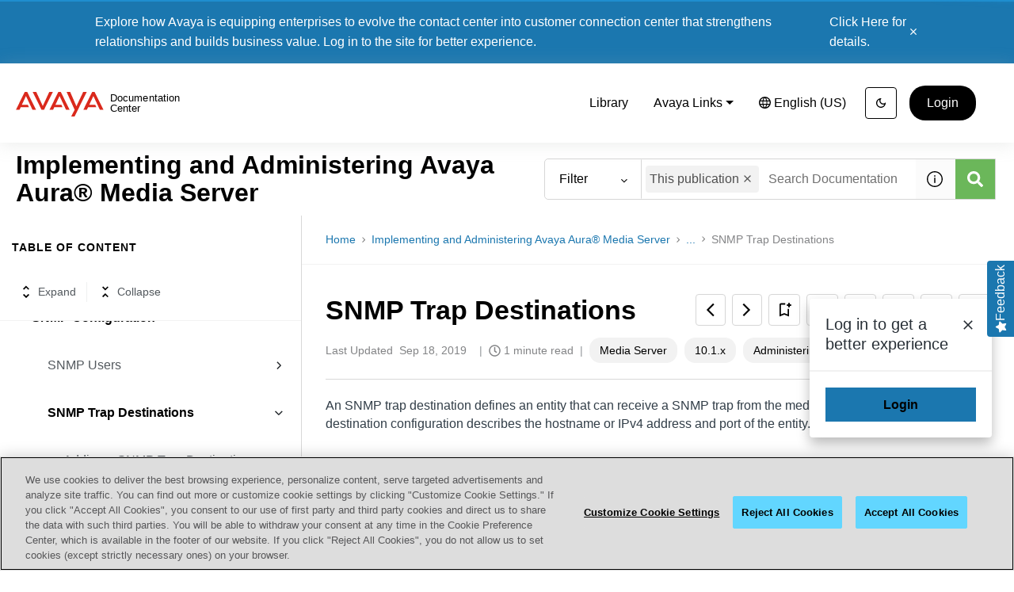

--- FILE ---
content_type: text/css
request_url: https://cdn.zoominsoftware.io/avaya/public/styles.713f872828db1c6f108d.css
body_size: 113673
content:
#nprogress{pointer-events:none}#nprogress .bar{background:#29d;height:2px;left:0;position:fixed;top:0;width:100%;z-index:1031}#nprogress .peg{box-shadow:0 0 10px #29d,0 0 5px #29d;display:block;height:100%;opacity:1;position:absolute;right:0;-webkit-transform:rotate(3deg) translateY(-4px);-ms-transform:rotate(3deg) translateY(-4px);transform:rotate(3deg) translateY(-4px);width:100px}#nprogress .spinner{display:block;position:fixed;right:15px;top:15px;z-index:1031}#nprogress .spinner-icon{-webkit-animation:nprogress-spinner .4s linear infinite;animation:nprogress-spinner .4s linear infinite;border-color:#29d transparent transparent #29d;border-radius:50%;border-style:solid;border-width:2px;box-sizing:border-box;height:18px;width:18px}.nprogress-custom-parent{overflow:hidden;position:relative}.nprogress-custom-parent #nprogress .bar,.nprogress-custom-parent #nprogress .spinner{position:absolute}@-webkit-keyframes nprogress-spinner{0%{-webkit-transform:rotate(0deg)}to{-webkit-transform:rotate(1turn)}}@keyframes nprogress-spinner{0%{transform:rotate(0deg)}to{transform:rotate(1turn)}}


/*! purgecss start ignore */.Toastify__toast-container{min-width:519px!important}/*! purgecss end ignore */[dir=rtl] .Toastify__toast{direction:rtl}.zDocsToast{background-color:#fff!important;box-shadow:0 5px 15px 0 rgba(0,0,0,.25)!important;color:#000;font-family:Noto sans,sans-serif!important;font-size:16px;padding:24px!important}[dir=rtl] .zDocsToast{text-align:right}.zDocsToastProgressBar{background-color:#f7b500!important;height:10px!important;transform-origin:right!important}.zDocsToastCloseButton{position:absolute;right:10px;top:10px}

/*!
 * Bootstrap v4.6.1 (https://getbootstrap.com/)
 * Copyright 2011-2021 The Bootstrap Authors
 * Copyright 2011-2021 Twitter, Inc.
 * Licensed under MIT (https://github.com/twbs/bootstrap/blob/main/LICENSE)
 */:root{--blue:#007bff;--indigo:#6610f2;--purple:#6f42c1;--pink:#e83e8c;--red:#dc3545;--orange:#fd7e14;--yellow:#ffc107;--green:#28a745;--teal:#20c997;--cyan:#17a2b8;--white:#fff;--gray:#6c757d;--gray-dark:#343a40;--primary:#007bff;--secondary:#6c757d;--success:#28a745;--info:#17a2b8;--warning:#ffc107;--danger:#dc3545;--light:#f8f9fa;--dark:#343a40;--breakpoint-xs:0;--breakpoint-sm:576px;--breakpoint-md:768px;--breakpoint-lg:992px;--breakpoint-xl:1200px;--font-family-sans-serif:-apple-system,BlinkMacSystemFont,"Segoe UI",Roboto,"Helvetica Neue",Arial,"Noto Sans","Liberation Sans",sans-serif,"Apple Color Emoji","Segoe UI Emoji","Segoe UI Symbol","Noto Color Emoji";--font-family-monospace:SFMono-Regular,Menlo,Monaco,Consolas,"Liberation Mono","Courier New",monospace}*,:after,:before{box-sizing:border-box}html{font-family:sans-serif;line-height:1.15;-webkit-text-size-adjust:100%}article,aside,figcaption,figure,footer,header,hgroup,main,nav,section{display:block}body{background-color:#fff;color:#212529;font-family:-apple-system,BlinkMacSystemFont,Segoe UI,Roboto,Helvetica Neue,Arial,Noto Sans,Liberation Sans,sans-serif,Apple Color Emoji,Segoe UI Emoji,Segoe UI Symbol,Noto Color Emoji;font-size:1rem;font-weight:400;line-height:1.5;text-align:left}[tabindex="-1"]:focus:not(:focus-visible){outline:0!important}hr{box-sizing:content-box;height:0;overflow:visible}h1,h2,h3,h4,h5,h6{margin-bottom:.5rem;margin-top:0}p{margin-bottom:1rem;margin-top:0}abbr[data-original-title],abbr[title]{border-bottom:0;cursor:help;text-decoration:underline;-webkit-text-decoration:underline dotted;text-decoration:underline dotted;-webkit-text-decoration-skip-ink:none;text-decoration-skip-ink:none}address{line-height:inherit}address,dl,ol,ul{margin-bottom:1rem}dl,ol,ul{margin-top:0}ol ol,ol ul,ul ol,ul ul{margin-bottom:0}dt{font-weight:700}dd{margin-bottom:.5rem;margin-left:0}blockquote{margin:0 0 1rem}b,strong{font-weight:bolder}small{font-size:80%}sub,sup{font-size:75%;line-height:0;position:relative;vertical-align:baseline}sub{bottom:-.25em}sup{top:-.5em}a{background-color:transparent;color:#007bff}a:hover{color:#0056b3;text-decoration:underline}a:not([href]):not([class]),a:not([href]):not([class]):hover{color:inherit;text-decoration:none}code,kbd,pre,samp{font-family:SFMono-Regular,Menlo,Monaco,Consolas,Liberation Mono,Courier New,monospace;font-size:1em}pre{margin-bottom:1rem;margin-top:0;overflow:auto;-ms-overflow-style:scrollbar}figure{margin:0 0 1rem}img{border-style:none}svg{overflow:hidden;vertical-align:middle}caption{caption-side:bottom;color:#6c757d;padding-bottom:.75rem;padding-top:.75rem;text-align:left}th{text-align:inherit;text-align:-webkit-match-parent}label{display:inline-block;margin-bottom:.5rem}button{border-radius:0}button:focus:not(:focus-visible){outline:0}button,input,optgroup,select,textarea{line-height:inherit;margin:0}button,input{overflow:visible}[role=button]{cursor:pointer}select{word-wrap:normal}[type=button],[type=reset],[type=submit],button{-webkit-appearance:button}[type=button]:not(:disabled),[type=reset]:not(:disabled),[type=submit]:not(:disabled),button:not(:disabled){cursor:pointer}[type=button]::-moz-focus-inner,[type=reset]::-moz-focus-inner,[type=submit]::-moz-focus-inner,button::-moz-focus-inner{border-style:none;padding:0}input[type=checkbox],input[type=radio]{box-sizing:border-box;padding:0}textarea{resize:vertical}fieldset{border:0;margin:0;min-width:0;padding:0}legend{color:inherit;display:block;font-size:1.5rem;line-height:inherit;margin-bottom:.5rem;max-width:100%;padding:0;white-space:normal;width:100%}progress{vertical-align:baseline}[type=number]::-webkit-inner-spin-button,[type=number]::-webkit-outer-spin-button{height:auto}[type=search]{-webkit-appearance:none;outline-offset:-2px}[type=search]::-webkit-search-decoration{-webkit-appearance:none}::-webkit-file-upload-button{-webkit-appearance:button;font:inherit}output{display:inline-block}summary{cursor:pointer;display:list-item}[hidden]{display:none!important}.h1,.h2,.h3,.h4,.h5,.h6,h1,h2,h3,h4,h5,h6{font-weight:500;line-height:1.2;margin-bottom:.5rem}.h1,h1{font-size:2.5rem}.h2,h2{font-size:2rem}.h3,h3{font-size:1.75rem}.h4,h4{font-size:1.5rem}.h5,h5{font-size:1.25rem}.h6,h6{font-size:1rem}.lead{font-size:1.25rem;font-weight:300}.display-1{font-size:6rem}.display-1,.display-2{font-weight:300;line-height:1.2}.display-2{font-size:5.5rem}.display-3{font-size:4.5rem}.display-3,.display-4{font-weight:300;line-height:1.2}.display-4{font-size:3.5rem}hr{border:0;border-top:1px solid rgba(0,0,0,.1);margin-bottom:1rem;margin-top:1rem}.small,small{font-size:80%;font-weight:400}.mark,mark{background-color:#fcf8e3;padding:.2em}.list-inline,.list-unstyled{list-style:none;padding-left:0}.list-inline-item{display:inline-block}.list-inline-item:not(:last-child){margin-right:.5rem}.initialism{font-size:90%;text-transform:uppercase}.blockquote{font-size:1.25rem;margin-bottom:1rem}.blockquote-footer{color:#6c757d;display:block;font-size:80%}.blockquote-footer:before{content:"\2014\00A0"}.img-fluid,.img-thumbnail{height:auto;max-width:100%}.img-thumbnail{background-color:#fff;border:1px solid #dee2e6;border-radius:.25rem;padding:.25rem}.figure{display:inline-block}.figure-img{line-height:1;margin-bottom:.5rem}.figure-caption{color:#6c757d;font-size:90%}code{color:#e83e8c;font-size:87.5%;word-wrap:break-word}a>code{color:inherit}kbd{background-color:#212529;border-radius:.2rem;color:#fff;font-size:87.5%;padding:.2rem .4rem}kbd kbd{font-size:100%;font-weight:700;padding:0}pre{color:#212529;display:block;font-size:87.5%}pre code{color:inherit;font-size:inherit;word-break:normal}.pre-scrollable{max-height:340px;overflow-y:scroll}.row{display:-ms-flexbox;-ms-flex-wrap:wrap}.col{-ms-flex-preferred-size:0;-ms-flex-positive:1}.row-cols-1>*{-ms-flex:0 0 100%}.row-cols-2>*{-ms-flex:0 0 50%}.row-cols-3>*{-ms-flex:0 0 33.333333%;flex:0 0 33.333333%;max-width:33.333333%}.row-cols-4>*{-ms-flex:0 0 25%}.row-cols-5>*{-ms-flex:0 0 20%}.row-cols-6>*{-ms-flex:0 0 16.666667%;flex:0 0 16.666667%;max-width:16.666667%}.col-auto{-ms-flex:0 0 auto}.col-1{-ms-flex:0 0 8.333333%;flex:0 0 8.333333%;max-width:8.333333%}.col-2{-ms-flex:0 0 16.666667%;flex:0 0 16.666667%;max-width:16.666667%}.col-3{-ms-flex:0 0 25%}.col-4{-ms-flex:0 0 33.333333%;flex:0 0 33.333333%;max-width:33.333333%}.col-5{-ms-flex:0 0 41.666667%;flex:0 0 41.666667%;max-width:41.666667%}.col-6{-ms-flex:0 0 50%}.col-7{-ms-flex:0 0 58.333333%;flex:0 0 58.333333%;max-width:58.333333%}.col-8{-ms-flex:0 0 66.666667%;flex:0 0 66.666667%;max-width:66.666667%}.col-9{-ms-flex:0 0 75%}.col-10{-ms-flex:0 0 83.333333%;flex:0 0 83.333333%;max-width:83.333333%}.col-11{-ms-flex:0 0 91.666667%;flex:0 0 91.666667%;max-width:91.666667%}.col-12{-ms-flex:0 0 100%}.order-first{-ms-flex-order:-1}.order-last{-ms-flex-order:13}.order-0{-ms-flex-order:0}.order-1{-ms-flex-order:1}.order-2{-ms-flex-order:2}.order-3{-ms-flex-order:3}.order-4{-ms-flex-order:4}.order-5{-ms-flex-order:5}.order-6{-ms-flex-order:6}.order-7{-ms-flex-order:7}.order-8{-ms-flex-order:8}.order-9{-ms-flex-order:9}.order-10{-ms-flex-order:10}.order-11{-ms-flex-order:11}.order-12{-ms-flex-order:12}.offset-1{margin-left:8.333333%}.offset-2{margin-left:16.666667%}.offset-4{margin-left:33.333333%}.offset-5{margin-left:41.666667%}.offset-7{margin-left:58.333333%}.offset-8{margin-left:66.666667%}.offset-10{margin-left:83.333333%}.offset-11{margin-left:91.666667%}@media (min-width:576px){.col-sm{-ms-flex-preferred-size:0;flex-basis:0;-ms-flex-positive:1;flex-grow:1;max-width:100%}.row-cols-sm-1>*{-ms-flex:0 0 100%;flex:0 0 100%;max-width:100%}.row-cols-sm-2>*{-ms-flex:0 0 50%;flex:0 0 50%;max-width:50%}.row-cols-sm-3>*{-ms-flex:0 0 33.333333%;flex:0 0 33.333333%;max-width:33.333333%}.row-cols-sm-4>*{-ms-flex:0 0 25%;flex:0 0 25%;max-width:25%}.row-cols-sm-5>*{-ms-flex:0 0 20%;flex:0 0 20%;max-width:20%}.row-cols-sm-6>*{-ms-flex:0 0 16.666667%;flex:0 0 16.666667%;max-width:16.666667%}.col-sm-auto{-ms-flex:0 0 auto;flex:0 0 auto;max-width:100%;width:auto}.col-sm-1{-ms-flex:0 0 8.333333%;flex:0 0 8.333333%;max-width:8.333333%}.col-sm-2{-ms-flex:0 0 16.666667%;flex:0 0 16.666667%;max-width:16.666667%}.col-sm-3{-ms-flex:0 0 25%;flex:0 0 25%;max-width:25%}.col-sm-4{-ms-flex:0 0 33.333333%;flex:0 0 33.333333%;max-width:33.333333%}.col-sm-5{-ms-flex:0 0 41.666667%;flex:0 0 41.666667%;max-width:41.666667%}.col-sm-6{-ms-flex:0 0 50%;flex:0 0 50%;max-width:50%}.col-sm-7{-ms-flex:0 0 58.333333%;flex:0 0 58.333333%;max-width:58.333333%}.col-sm-8{-ms-flex:0 0 66.666667%;flex:0 0 66.666667%;max-width:66.666667%}.col-sm-9{-ms-flex:0 0 75%;flex:0 0 75%;max-width:75%}.col-sm-10{-ms-flex:0 0 83.333333%;flex:0 0 83.333333%;max-width:83.333333%}.col-sm-11{-ms-flex:0 0 91.666667%;flex:0 0 91.666667%;max-width:91.666667%}.col-sm-12{-ms-flex:0 0 100%;flex:0 0 100%;max-width:100%}.order-sm-first{-ms-flex-order:-1;order:-1}.order-sm-last{-ms-flex-order:13;order:13}.order-sm-0{-ms-flex-order:0;order:0}.order-sm-1{-ms-flex-order:1;order:1}.order-sm-2{-ms-flex-order:2;order:2}.order-sm-3{-ms-flex-order:3;order:3}.order-sm-4{-ms-flex-order:4;order:4}.order-sm-5{-ms-flex-order:5;order:5}.order-sm-6{-ms-flex-order:6;order:6}.order-sm-7{-ms-flex-order:7;order:7}.order-sm-8{-ms-flex-order:8;order:8}.order-sm-9{-ms-flex-order:9;order:9}.order-sm-10{-ms-flex-order:10;order:10}.order-sm-11{-ms-flex-order:11;order:11}.order-sm-12{-ms-flex-order:12;order:12}.offset-sm-0{margin-left:0}.offset-sm-1{margin-left:8.333333%}.offset-sm-2{margin-left:16.666667%}.offset-sm-3{margin-left:25%}.offset-sm-4{margin-left:33.333333%}.offset-sm-5{margin-left:41.666667%}.offset-sm-6{margin-left:50%}.offset-sm-7{margin-left:58.333333%}.offset-sm-8{margin-left:66.666667%}.offset-sm-9{margin-left:75%}.offset-sm-10{margin-left:83.333333%}.offset-sm-11{margin-left:91.666667%}}@media (min-width:768px){.col-md{-ms-flex-preferred-size:0;flex-basis:0;-ms-flex-positive:1;flex-grow:1;max-width:100%}.row-cols-md-1>*{-ms-flex:0 0 100%;flex:0 0 100%;max-width:100%}.row-cols-md-2>*{-ms-flex:0 0 50%;flex:0 0 50%;max-width:50%}.row-cols-md-3>*{-ms-flex:0 0 33.333333%;flex:0 0 33.333333%;max-width:33.333333%}.row-cols-md-4>*{-ms-flex:0 0 25%;flex:0 0 25%;max-width:25%}.row-cols-md-5>*{-ms-flex:0 0 20%;flex:0 0 20%;max-width:20%}.row-cols-md-6>*{-ms-flex:0 0 16.666667%;flex:0 0 16.666667%;max-width:16.666667%}.col-md-auto{-ms-flex:0 0 auto;flex:0 0 auto;max-width:100%;width:auto}.col-md-1{-ms-flex:0 0 8.333333%;flex:0 0 8.333333%;max-width:8.333333%}.col-md-2{-ms-flex:0 0 16.666667%;flex:0 0 16.666667%;max-width:16.666667%}.col-md-3{-ms-flex:0 0 25%;flex:0 0 25%;max-width:25%}.col-md-4{-ms-flex:0 0 33.333333%;flex:0 0 33.333333%;max-width:33.333333%}.col-md-5{-ms-flex:0 0 41.666667%;flex:0 0 41.666667%;max-width:41.666667%}.col-md-6{-ms-flex:0 0 50%;flex:0 0 50%;max-width:50%}.col-md-7{-ms-flex:0 0 58.333333%;flex:0 0 58.333333%;max-width:58.333333%}.col-md-8{-ms-flex:0 0 66.666667%;flex:0 0 66.666667%;max-width:66.666667%}.col-md-9{-ms-flex:0 0 75%;flex:0 0 75%;max-width:75%}.col-md-10{-ms-flex:0 0 83.333333%;flex:0 0 83.333333%;max-width:83.333333%}.col-md-11{-ms-flex:0 0 91.666667%;flex:0 0 91.666667%;max-width:91.666667%}.col-md-12{-ms-flex:0 0 100%;flex:0 0 100%;max-width:100%}.order-md-first{-ms-flex-order:-1;order:-1}.order-md-last{-ms-flex-order:13;order:13}.order-md-0{-ms-flex-order:0;order:0}.order-md-1{-ms-flex-order:1;order:1}.order-md-2{-ms-flex-order:2;order:2}.order-md-3{-ms-flex-order:3;order:3}.order-md-4{-ms-flex-order:4;order:4}.order-md-5{-ms-flex-order:5;order:5}.order-md-6{-ms-flex-order:6;order:6}.order-md-7{-ms-flex-order:7;order:7}.order-md-8{-ms-flex-order:8;order:8}.order-md-9{-ms-flex-order:9;order:9}.order-md-10{-ms-flex-order:10;order:10}.order-md-11{-ms-flex-order:11;order:11}.order-md-12{-ms-flex-order:12;order:12}.offset-md-0{margin-left:0}.offset-md-1{margin-left:8.333333%}.offset-md-2{margin-left:16.666667%}.offset-md-3{margin-left:25%}.offset-md-4{margin-left:33.333333%}.offset-md-5{margin-left:41.666667%}.offset-md-6{margin-left:50%}.offset-md-7{margin-left:58.333333%}.offset-md-8{margin-left:66.666667%}.offset-md-9{margin-left:75%}.offset-md-10{margin-left:83.333333%}.offset-md-11{margin-left:91.666667%}}@media (min-width:992px){.col-lg{-ms-flex-preferred-size:0;flex-basis:0;-ms-flex-positive:1;flex-grow:1;max-width:100%}.row-cols-lg-1>*{-ms-flex:0 0 100%;flex:0 0 100%;max-width:100%}.row-cols-lg-2>*{-ms-flex:0 0 50%;flex:0 0 50%;max-width:50%}.row-cols-lg-3>*{-ms-flex:0 0 33.333333%;flex:0 0 33.333333%;max-width:33.333333%}.row-cols-lg-4>*{-ms-flex:0 0 25%;flex:0 0 25%;max-width:25%}.row-cols-lg-5>*{-ms-flex:0 0 20%;flex:0 0 20%;max-width:20%}.row-cols-lg-6>*{-ms-flex:0 0 16.666667%;flex:0 0 16.666667%;max-width:16.666667%}.col-lg-auto{-ms-flex:0 0 auto;flex:0 0 auto;max-width:100%;width:auto}.col-lg-1{-ms-flex:0 0 8.333333%;flex:0 0 8.333333%;max-width:8.333333%}.col-lg-2{-ms-flex:0 0 16.666667%;flex:0 0 16.666667%;max-width:16.666667%}.col-lg-3{-ms-flex:0 0 25%;flex:0 0 25%;max-width:25%}.col-lg-4{-ms-flex:0 0 33.333333%;flex:0 0 33.333333%;max-width:33.333333%}.col-lg-5{-ms-flex:0 0 41.666667%;flex:0 0 41.666667%;max-width:41.666667%}.col-lg-6{-ms-flex:0 0 50%;flex:0 0 50%;max-width:50%}.col-lg-7{-ms-flex:0 0 58.333333%;flex:0 0 58.333333%;max-width:58.333333%}.col-lg-8{-ms-flex:0 0 66.666667%;flex:0 0 66.666667%;max-width:66.666667%}.col-lg-9{-ms-flex:0 0 75%;flex:0 0 75%;max-width:75%}.col-lg-10{-ms-flex:0 0 83.333333%;flex:0 0 83.333333%;max-width:83.333333%}.col-lg-11{-ms-flex:0 0 91.666667%;flex:0 0 91.666667%;max-width:91.666667%}.col-lg-12{-ms-flex:0 0 100%;flex:0 0 100%;max-width:100%}.order-lg-first{-ms-flex-order:-1;order:-1}.order-lg-last{-ms-flex-order:13;order:13}.order-lg-0{-ms-flex-order:0;order:0}.order-lg-1{-ms-flex-order:1;order:1}.order-lg-2{-ms-flex-order:2;order:2}.order-lg-3{-ms-flex-order:3;order:3}.order-lg-4{-ms-flex-order:4;order:4}.order-lg-5{-ms-flex-order:5;order:5}.order-lg-6{-ms-flex-order:6;order:6}.order-lg-7{-ms-flex-order:7;order:7}.order-lg-8{-ms-flex-order:8;order:8}.order-lg-9{-ms-flex-order:9;order:9}.order-lg-10{-ms-flex-order:10;order:10}.order-lg-11{-ms-flex-order:11;order:11}.order-lg-12{-ms-flex-order:12;order:12}.offset-lg-0{margin-left:0}.offset-lg-1{margin-left:8.333333%}.offset-lg-2{margin-left:16.666667%}.offset-lg-3{margin-left:25%}.offset-lg-4{margin-left:33.333333%}.offset-lg-5{margin-left:41.666667%}.offset-lg-6{margin-left:50%}.offset-lg-7{margin-left:58.333333%}.offset-lg-8{margin-left:66.666667%}.offset-lg-9{margin-left:75%}.offset-lg-10{margin-left:83.333333%}.offset-lg-11{margin-left:91.666667%}}@media (min-width:1200px){.col-xl{-ms-flex-preferred-size:0;flex-basis:0;-ms-flex-positive:1;flex-grow:1;max-width:100%}.row-cols-xl-1>*{-ms-flex:0 0 100%;flex:0 0 100%;max-width:100%}.row-cols-xl-2>*{-ms-flex:0 0 50%;flex:0 0 50%;max-width:50%}.row-cols-xl-3>*{-ms-flex:0 0 33.333333%;flex:0 0 33.333333%;max-width:33.333333%}.row-cols-xl-4>*{-ms-flex:0 0 25%;flex:0 0 25%;max-width:25%}.row-cols-xl-5>*{-ms-flex:0 0 20%;flex:0 0 20%;max-width:20%}.row-cols-xl-6>*{-ms-flex:0 0 16.666667%;flex:0 0 16.666667%;max-width:16.666667%}.col-xl-auto{-ms-flex:0 0 auto;flex:0 0 auto;max-width:100%;width:auto}.col-xl-1{-ms-flex:0 0 8.333333%;flex:0 0 8.333333%;max-width:8.333333%}.col-xl-2{-ms-flex:0 0 16.666667%;flex:0 0 16.666667%;max-width:16.666667%}.col-xl-3{-ms-flex:0 0 25%;flex:0 0 25%;max-width:25%}.col-xl-4{-ms-flex:0 0 33.333333%;flex:0 0 33.333333%;max-width:33.333333%}.col-xl-5{-ms-flex:0 0 41.666667%;flex:0 0 41.666667%;max-width:41.666667%}.col-xl-6{-ms-flex:0 0 50%;flex:0 0 50%;max-width:50%}.col-xl-7{-ms-flex:0 0 58.333333%;flex:0 0 58.333333%;max-width:58.333333%}.col-xl-8{-ms-flex:0 0 66.666667%;flex:0 0 66.666667%;max-width:66.666667%}.col-xl-9{-ms-flex:0 0 75%;flex:0 0 75%;max-width:75%}.col-xl-10{-ms-flex:0 0 83.333333%;flex:0 0 83.333333%;max-width:83.333333%}.col-xl-11{-ms-flex:0 0 91.666667%;flex:0 0 91.666667%;max-width:91.666667%}.col-xl-12{-ms-flex:0 0 100%;flex:0 0 100%;max-width:100%}.order-xl-first{-ms-flex-order:-1;order:-1}.order-xl-last{-ms-flex-order:13;order:13}.order-xl-0{-ms-flex-order:0;order:0}.order-xl-1{-ms-flex-order:1;order:1}.order-xl-2{-ms-flex-order:2;order:2}.order-xl-3{-ms-flex-order:3;order:3}.order-xl-4{-ms-flex-order:4;order:4}.order-xl-5{-ms-flex-order:5;order:5}.order-xl-6{-ms-flex-order:6;order:6}.order-xl-7{-ms-flex-order:7;order:7}.order-xl-8{-ms-flex-order:8;order:8}.order-xl-9{-ms-flex-order:9;order:9}.order-xl-10{-ms-flex-order:10;order:10}.order-xl-11{-ms-flex-order:11;order:11}.order-xl-12{-ms-flex-order:12;order:12}.offset-xl-0{margin-left:0}.offset-xl-1{margin-left:8.333333%}.offset-xl-2{margin-left:16.666667%}.offset-xl-3{margin-left:25%}.offset-xl-4{margin-left:33.333333%}.offset-xl-5{margin-left:41.666667%}.offset-xl-6{margin-left:50%}.offset-xl-7{margin-left:58.333333%}.offset-xl-8{margin-left:66.666667%}.offset-xl-9{margin-left:75%}.offset-xl-10{margin-left:83.333333%}.offset-xl-11{margin-left:91.666667%}}.table{color:#212529;margin-bottom:1rem;width:100%}.table td,.table th{border-top:1px solid #dee2e6;padding:.75rem;vertical-align:top}.table thead th{border-bottom:2px solid #dee2e6;vertical-align:bottom}.table tbody+tbody{border-top:2px solid #dee2e6}.table-sm td,.table-sm th{padding:.3rem}.table-bordered,.table-bordered td,.table-bordered th{border:1px solid #dee2e6}.table-bordered thead td,.table-bordered thead th{border-bottom-width:2px}.table-borderless tbody+tbody,.table-borderless td,.table-borderless th,.table-borderless thead th{border:0}.table-striped tbody tr:nth-of-type(odd){background-color:rgba(0,0,0,.05)}.table-hover tbody tr:hover{background-color:rgba(0,0,0,.075);color:#212529}.table-primary,.table-primary>td,.table-primary>th{background-color:#b8daff}.table-primary tbody+tbody,.table-primary td,.table-primary th,.table-primary thead th{border-color:#7abaff}.table-hover .table-primary:hover,.table-hover .table-primary:hover>td,.table-hover .table-primary:hover>th{background-color:#9fcdff}.table-secondary,.table-secondary>td,.table-secondary>th{background-color:#d6d8db}.table-secondary tbody+tbody,.table-secondary td,.table-secondary th,.table-secondary thead th{border-color:#b3b7bb}.table-hover .table-secondary:hover,.table-hover .table-secondary:hover>td,.table-hover .table-secondary:hover>th{background-color:#c8cbcf}.table-success,.table-success>td,.table-success>th{background-color:#c3e6cb}.table-success tbody+tbody,.table-success td,.table-success th,.table-success thead th{border-color:#8fd19e}.table-hover .table-success:hover,.table-hover .table-success:hover>td,.table-hover .table-success:hover>th{background-color:#b1dfbb}.table-info,.table-info>td,.table-info>th{background-color:#bee5eb}.table-info tbody+tbody,.table-info td,.table-info th,.table-info thead th{border-color:#86cfda}.table-hover .table-info:hover,.table-hover .table-info:hover>td,.table-hover .table-info:hover>th{background-color:#abdde5}.table-warning,.table-warning>td,.table-warning>th{background-color:#ffeeba}.table-warning tbody+tbody,.table-warning td,.table-warning th,.table-warning thead th{border-color:#ffdf7e}.table-hover .table-warning:hover,.table-hover .table-warning:hover>td,.table-hover .table-warning:hover>th{background-color:#ffe8a1}.table-danger,.table-danger>td,.table-danger>th{background-color:#f5c6cb}.table-danger tbody+tbody,.table-danger td,.table-danger th,.table-danger thead th{border-color:#ed969e}.table-hover .table-danger:hover,.table-hover .table-danger:hover>td,.table-hover .table-danger:hover>th{background-color:#f1b0b7}.table-light,.table-light>td,.table-light>th{background-color:#fdfdfe}.table-light tbody+tbody,.table-light td,.table-light th,.table-light thead th{border-color:#fbfcfc}.table-hover .table-light:hover,.table-hover .table-light:hover>td,.table-hover .table-light:hover>th{background-color:#ececf6}.table-dark,.table-dark>td,.table-dark>th{background-color:#c6c8ca}.table-dark tbody+tbody,.table-dark td,.table-dark th,.table-dark thead th{border-color:#95999c}.table-hover .table-dark:hover,.table-hover .table-dark:hover>td,.table-hover .table-dark:hover>th{background-color:#b9bbbe}.table-active,.table-active>td,.table-active>th,.table-hover .table-active:hover,.table-hover .table-active:hover>td,.table-hover .table-active:hover>th{background-color:rgba(0,0,0,.075)}.table .thead-dark th{background-color:#343a40;border-color:#454d55;color:#fff}.table .thead-light th{background-color:#e9ecef;border-color:#dee2e6;color:#495057}.table-dark{background-color:#343a40;color:#fff}.table-dark td,.table-dark th,.table-dark thead th{border-color:#454d55}.table-dark.table-bordered{border:0}.table-dark.table-striped tbody tr:nth-of-type(odd){background-color:hsla(0,0%,100%,.05)}.table-dark.table-hover tbody tr:hover{background-color:hsla(0,0%,100%,.075);color:#fff}@media (max-width:575.98px){.table-responsive-sm{display:block;overflow-x:auto;width:100%;-webkit-overflow-scrolling:touch}.table-responsive-sm>.table-bordered{border:0}}@media (max-width:767.98px){.table-responsive-md{display:block;overflow-x:auto;width:100%;-webkit-overflow-scrolling:touch}.table-responsive-md>.table-bordered{border:0}}@media (max-width:991.98px){.table-responsive-lg{display:block;overflow-x:auto;width:100%;-webkit-overflow-scrolling:touch}.table-responsive-lg>.table-bordered{border:0}}@media (max-width:1199.98px){.table-responsive-xl{display:block;overflow-x:auto;width:100%;-webkit-overflow-scrolling:touch}.table-responsive-xl>.table-bordered{border:0}}.table-responsive{display:block;overflow-x:auto;width:100%;-webkit-overflow-scrolling:touch}.table-responsive>.table-bordered{border:0}.form-control::-webkit-input-placeholder{color:#6c757d;opacity:1}.form-control::-moz-placeholder{color:#6c757d;opacity:1}.form-control:-ms-input-placeholder{color:#6c757d;opacity:1}.form-control::-ms-input-placeholder{color:#6c757d;opacity:1}input[type=date].form-control,input[type=datetime-local].form-control,input[type=month].form-control,input[type=time].form-control{-webkit-appearance:none;-moz-appearance:none}.form-row{display:-ms-flexbox;-ms-flex-wrap:wrap}.form-check-inline{display:-ms-inline-flexbox;-ms-flex-align:center}.form-inline{display:-ms-flexbox;-ms-flex-flow:row wrap;-ms-flex-align:center}@media (min-width:576px){.form-inline label{-ms-flex-align:center;-ms-flex-pack:center;justify-content:center}.form-inline .form-group,.form-inline label{align-items:center;display:-ms-flexbox;display:flex;margin-bottom:0}.form-inline .form-group{-ms-flex:0 0 auto;flex:0 0 auto;-ms-flex-flow:row wrap;flex-flow:row wrap;-ms-flex-align:center}.form-inline .form-control{display:inline-block;vertical-align:middle;width:auto}.form-inline .form-control-plaintext{display:inline-block}.form-inline .custom-select,.form-inline .input-group{width:auto}.form-inline .form-check{display:-ms-flexbox;display:flex;-ms-flex-align:center;align-items:center;-ms-flex-pack:center;justify-content:center;padding-left:0;width:auto}.form-inline .form-check-input{position:relative;-ms-flex-negative:0;flex-shrink:0;margin-left:0;margin-right:.25rem;margin-top:0}.form-inline .custom-control{-ms-flex-align:center;align-items:center;-ms-flex-pack:center;justify-content:center}.form-inline .custom-control-label{margin-bottom:0}}.btn{-webkit-user-select:none;-moz-user-select:none;-ms-user-select:none}.btn-group,.btn-group-vertical{display:-ms-inline-flexbox}.btn-group-vertical>.btn,.btn-group>.btn{-ms-flex:1 1 auto}.btn-toolbar{display:-ms-flexbox;-ms-flex-wrap:wrap;-ms-flex-pack:start}.btn-group-vertical{-ms-flex-direction:column;-ms-flex-align:start;-ms-flex-pack:center}.input-group{display:-ms-flexbox;-ms-flex-wrap:wrap;-ms-flex-align:stretch}.input-group>.custom-file,.input-group>.custom-select,.input-group>.form-control,.input-group>.form-control-plaintext{-ms-flex:1 1 auto}.input-group>.custom-file{display:-ms-flexbox;-ms-flex-align:center}.input-group-append,.input-group-prepend,.input-group-text{display:-ms-flexbox}.input-group-text{-ms-flex-align:center}.custom-control{display:block;min-height:1.5rem;padding-left:1.5rem;position:relative;-webkit-print-color-adjust:exact;z-index:1;color-adjust:exact}.custom-control-inline{display:-ms-inline-flexbox;display:inline-flex;margin-right:1rem}.custom-control-input{height:1.25rem;left:0;opacity:0;position:absolute;width:1rem;z-index:-1}.custom-control-input:checked~.custom-control-label:before{background-color:#007bff;border-color:#007bff;color:#fff}.custom-control-input:focus~.custom-control-label:before{box-shadow:0 0 0 .2rem rgba(0,123,255,.25)}.custom-control-input:focus:not(:checked)~.custom-control-label:before{border-color:#80bdff}.custom-control-input:not(:disabled):active~.custom-control-label:before{background-color:#b3d7ff;border-color:#b3d7ff;color:#fff}.custom-control-input:disabled~.custom-control-label,.custom-control-input[disabled]~.custom-control-label{color:#6c757d}.custom-control-input:disabled~.custom-control-label:before,.custom-control-input[disabled]~.custom-control-label:before{background-color:#e9ecef}.custom-control-label{margin-bottom:0;position:relative;vertical-align:top}.custom-control-label:before{background-color:#fff;border:1px solid #adb5bd;pointer-events:none}.custom-control-label:after,.custom-control-label:before{content:"";display:block;height:1rem;left:-1.5rem;position:absolute;top:.25rem;width:1rem}.custom-control-label:after{background:50%/50% 50% no-repeat}.custom-checkbox .custom-control-label:before{border-radius:.25rem}.custom-checkbox .custom-control-input:checked~.custom-control-label:after{background-image:url("data:image/svg+xml;charset=utf-8,%3Csvg xmlns='http://www.w3.org/2000/svg' width='8' height='8' viewBox='0 0 8 8'%3E%3Cpath fill='%23fff' d='m6.564.75-3.59 3.612-1.538-1.55L0 4.26l2.974 2.99L8 2.193z'/%3E%3C/svg%3E")}.custom-checkbox .custom-control-input:indeterminate~.custom-control-label:before{background-color:#007bff;border-color:#007bff}.custom-checkbox .custom-control-input:indeterminate~.custom-control-label:after{background-image:url("data:image/svg+xml;charset=utf-8,%3Csvg xmlns='http://www.w3.org/2000/svg' width='4' height='4' viewBox='0 0 4 4'%3E%3Cpath stroke='%23fff' d='M0 2h4'/%3E%3C/svg%3E")}.custom-checkbox .custom-control-input:disabled:checked~.custom-control-label:before{background-color:rgba(0,123,255,.5)}.custom-checkbox .custom-control-input:disabled:indeterminate~.custom-control-label:before{background-color:rgba(0,123,255,.5)}.custom-radio .custom-control-label:before{border-radius:50%}.custom-radio .custom-control-input:checked~.custom-control-label:after{background-image:url("data:image/svg+xml;charset=utf-8,%3Csvg xmlns='http://www.w3.org/2000/svg' width='12' height='12' viewBox='-4 -4 8 8'%3E%3Ccircle r='3' fill='%23fff'/%3E%3C/svg%3E")}.custom-radio .custom-control-input:disabled:checked~.custom-control-label:before{background-color:rgba(0,123,255,.5)}.custom-switch{padding-left:2.25rem}.custom-switch .custom-control-label:before{border-radius:.5rem;left:-2.25rem;pointer-events:all;width:1.75rem}.custom-switch .custom-control-label:after{background-color:#adb5bd;border-radius:.5rem;height:calc(1rem - 4px);left:calc(-2.25rem + 2px);top:calc(.25rem + 2px);transition:background-color .15s ease-in-out,border-color .15s ease-in-out,box-shadow .15s ease-in-out,-webkit-transform .15s ease-in-out;transition:transform .15s ease-in-out,background-color .15s ease-in-out,border-color .15s ease-in-out,box-shadow .15s ease-in-out;transition:transform .15s ease-in-out,background-color .15s ease-in-out,border-color .15s ease-in-out,box-shadow .15s ease-in-out,-webkit-transform .15s ease-in-out;width:calc(1rem - 4px)}@media (prefers-reduced-motion:reduce){.custom-switch .custom-control-label:after{transition:none}}.custom-switch .custom-control-input:checked~.custom-control-label:after{background-color:#fff;-webkit-transform:translateX(.75rem);transform:translateX(.75rem)}.custom-switch .custom-control-input:disabled:checked~.custom-control-label:before{background-color:rgba(0,123,255,.5)}.custom-select{-webkit-appearance:none;-moz-appearance:none;appearance:none;background:#fff url("data:image/svg+xml;charset=utf-8,%3Csvg xmlns='http://www.w3.org/2000/svg' width='4' height='5' viewBox='0 0 4 5'%3E%3Cpath fill='%23343a40' d='M2 0 0 2h4zm0 5L0 3h4z'/%3E%3C/svg%3E") right .75rem center/8px 10px no-repeat;border:1px solid #ced4da;border-radius:.25rem;color:#495057;display:inline-block;font-size:1rem;font-weight:400;height:calc(1.5em + .75rem + 2px);line-height:1.5;padding:.375rem 1.75rem .375rem .75rem;vertical-align:middle;width:100%}.custom-select:focus{border-color:#80bdff;box-shadow:0 0 0 .2rem rgba(0,123,255,.25);outline:0}.custom-select:focus::-ms-value{background-color:#fff;color:#495057}.custom-select[multiple],.custom-select[size]:not([size="1"]){background-image:none;height:auto;padding-right:.75rem}.custom-select:disabled{background-color:#e9ecef;color:#6c757d}.custom-select::-ms-expand{display:none}.custom-select:-moz-focusring{color:transparent;text-shadow:0 0 0 #495057}.custom-select-sm{font-size:.875rem;height:calc(1.5em + .5rem + 2px);padding-bottom:.25rem;padding-left:.5rem;padding-top:.25rem}.custom-select-lg{font-size:1.25rem;height:calc(1.5em + 1rem + 2px);padding-bottom:.5rem;padding-left:1rem;padding-top:.5rem}.custom-file{display:inline-block;margin-bottom:0}.custom-file,.custom-file-input{height:calc(1.5em + .75rem + 2px);position:relative;width:100%}.custom-file-input{margin:0;opacity:0;overflow:hidden;z-index:2}.custom-file-input:focus~.custom-file-label{border-color:#80bdff;box-shadow:0 0 0 .2rem rgba(0,123,255,.25)}.custom-file-input:disabled~.custom-file-label,.custom-file-input[disabled]~.custom-file-label{background-color:#e9ecef}.custom-file-input:lang(en)~.custom-file-label:after{content:"Browse"}.custom-file-input~.custom-file-label[data-browse]:after{content:attr(data-browse)}.custom-file-label{background-color:#fff;border:1px solid #ced4da;border-radius:.25rem;font-weight:400;height:calc(1.5em + .75rem + 2px);left:0;overflow:hidden;z-index:1}.custom-file-label,.custom-file-label:after{color:#495057;line-height:1.5;padding:.375rem .75rem;position:absolute;right:0;top:0}.custom-file-label:after{background-color:#e9ecef;border-left:inherit;border-radius:0 .25rem .25rem 0;bottom:0;content:"Browse";display:block;height:calc(1.5em + .75rem);z-index:3}.custom-range{-webkit-appearance:none;-moz-appearance:none;appearance:none;background-color:transparent;height:1.4rem;padding:0;width:100%}.custom-range:focus{outline:0}.custom-range:focus::-webkit-slider-thumb{box-shadow:0 0 0 1px #fff,0 0 0 .2rem rgba(0,123,255,.25)}.custom-range:focus::-moz-range-thumb{box-shadow:0 0 0 1px #fff,0 0 0 .2rem rgba(0,123,255,.25)}.custom-range:focus::-ms-thumb{box-shadow:0 0 0 1px #fff,0 0 0 .2rem rgba(0,123,255,.25)}.custom-range::-moz-focus-outer{border:0}.custom-range::-webkit-slider-thumb{-webkit-appearance:none;appearance:none;background-color:#007bff;border:0;border-radius:1rem;height:1rem;margin-top:-.25rem;-webkit-transition:background-color .15s ease-in-out,border-color .15s ease-in-out,box-shadow .15s ease-in-out;transition:background-color .15s ease-in-out,border-color .15s ease-in-out,box-shadow .15s ease-in-out;width:1rem}@media (prefers-reduced-motion:reduce){.custom-range::-webkit-slider-thumb{-webkit-transition:none;transition:none}}.custom-range::-webkit-slider-thumb:active{background-color:#b3d7ff}.custom-range::-webkit-slider-runnable-track{background-color:#dee2e6;border-color:transparent;border-radius:1rem;color:transparent;cursor:pointer;height:.5rem;width:100%}.custom-range::-moz-range-thumb{-moz-appearance:none;appearance:none;background-color:#007bff;border:0;border-radius:1rem;height:1rem;-moz-transition:background-color .15s ease-in-out,border-color .15s ease-in-out,box-shadow .15s ease-in-out;transition:background-color .15s ease-in-out,border-color .15s ease-in-out,box-shadow .15s ease-in-out;width:1rem}@media (prefers-reduced-motion:reduce){.custom-range::-moz-range-thumb{-moz-transition:none;transition:none}}.custom-range::-moz-range-thumb:active{background-color:#b3d7ff}.custom-range::-moz-range-track{background-color:#dee2e6;border-color:transparent;border-radius:1rem;color:transparent;cursor:pointer;height:.5rem;width:100%}.custom-range::-ms-thumb{appearance:none;background-color:#007bff;border:0;border-radius:1rem;height:1rem;margin-left:.2rem;margin-right:.2rem;margin-top:0;-ms-transition:background-color .15s ease-in-out,border-color .15s ease-in-out,box-shadow .15s ease-in-out;transition:background-color .15s ease-in-out,border-color .15s ease-in-out,box-shadow .15s ease-in-out;width:1rem}@media (prefers-reduced-motion:reduce){.custom-range::-ms-thumb{-ms-transition:none;transition:none}}.custom-range::-ms-thumb:active{background-color:#b3d7ff}.custom-range::-ms-track{background-color:transparent;border-color:transparent;border-width:.5rem;color:transparent;cursor:pointer;height:.5rem;width:100%}.custom-range::-ms-fill-lower,.custom-range::-ms-fill-upper{background-color:#dee2e6;border-radius:1rem}.custom-range::-ms-fill-upper{margin-right:15px}.custom-range:disabled::-webkit-slider-thumb{background-color:#adb5bd}.custom-range:disabled::-webkit-slider-runnable-track{cursor:default}.custom-range:disabled::-moz-range-thumb{background-color:#adb5bd}.custom-range:disabled::-moz-range-track{cursor:default}.custom-range:disabled::-ms-thumb{background-color:#adb5bd}.custom-control-label:before,.custom-file-label,.custom-select{transition:background-color .15s ease-in-out,border-color .15s ease-in-out,box-shadow .15s ease-in-out}@media (prefers-reduced-motion:reduce){.custom-control-label:before,.custom-file-label,.custom-select{transition:none}}.nav{display:-ms-flexbox;-ms-flex-wrap:wrap}.nav-fill .nav-item,.nav-fill>.nav-link{-ms-flex:1 1 auto}.nav-justified .nav-item,.nav-justified>.nav-link{-ms-flex-preferred-size:0;-ms-flex-positive:1}.navbar{padding:.5rem 1rem;position:relative}.navbar,.navbar .container,.navbar .container-fluid,.navbar .container-lg,.navbar .container-md,.navbar .container-sm,.navbar .container-xl{display:-ms-flexbox;display:flex;-ms-flex-wrap:wrap;flex-wrap:wrap;-ms-flex-align:center;align-items:center;-ms-flex-pack:justify;justify-content:space-between}.navbar-brand{display:inline-block;font-size:1.25rem;line-height:inherit;margin-right:1rem;padding-bottom:.3125rem;padding-top:.3125rem;white-space:nowrap}.navbar-brand:focus,.navbar-brand:hover{text-decoration:none}.navbar-nav{display:-ms-flexbox;display:flex;-ms-flex-direction:column;flex-direction:column;list-style:none;margin-bottom:0;padding-left:0}.navbar-nav .nav-link{padding-left:0;padding-right:0}.navbar-nav .dropdown-menu{float:none;position:static}.navbar-text{display:inline-block;padding-bottom:.5rem;padding-top:.5rem}.navbar-collapse{-ms-flex-preferred-size:100%;flex-basis:100%;-ms-flex-positive:1;flex-grow:1;-ms-flex-align:center;align-items:center}.navbar-toggler{background-color:transparent;border:1px solid transparent;border-radius:.25rem;font-size:1.25rem;line-height:1;padding:.25rem .75rem}.navbar-toggler:focus,.navbar-toggler:hover{text-decoration:none}.navbar-toggler-icon{background:50%/100% 100% no-repeat;content:"";display:inline-block;height:1.5em;vertical-align:middle;width:1.5em}.navbar-nav-scroll{max-height:75vh;overflow-y:auto}@media (max-width:575.98px){.navbar-expand-sm>.container,.navbar-expand-sm>.container-fluid,.navbar-expand-sm>.container-lg,.navbar-expand-sm>.container-md,.navbar-expand-sm>.container-sm,.navbar-expand-sm>.container-xl{padding-left:0;padding-right:0}}@media (min-width:576px){.navbar-expand-sm{-ms-flex-flow:row nowrap;flex-flow:row nowrap;-ms-flex-pack:start;justify-content:flex-start}.navbar-expand-sm .navbar-nav{-ms-flex-direction:row;flex-direction:row}.navbar-expand-sm .navbar-nav .dropdown-menu{position:absolute}.navbar-expand-sm .navbar-nav .nav-link{padding-left:.5rem;padding-right:.5rem}.navbar-expand-sm>.container,.navbar-expand-sm>.container-fluid,.navbar-expand-sm>.container-lg,.navbar-expand-sm>.container-md,.navbar-expand-sm>.container-sm,.navbar-expand-sm>.container-xl{-ms-flex-wrap:nowrap;flex-wrap:nowrap}.navbar-expand-sm .navbar-nav-scroll{overflow:visible}.navbar-expand-sm .navbar-collapse{display:-ms-flexbox!important;display:flex!important;-ms-flex-preferred-size:auto;flex-basis:auto}.navbar-expand-sm .navbar-toggler{display:none}}@media (max-width:767.98px){.navbar-expand-md>.container,.navbar-expand-md>.container-fluid,.navbar-expand-md>.container-lg,.navbar-expand-md>.container-md,.navbar-expand-md>.container-sm,.navbar-expand-md>.container-xl{padding-left:0;padding-right:0}}@media (min-width:768px){.navbar-expand-md{-ms-flex-flow:row nowrap;flex-flow:row nowrap;-ms-flex-pack:start;justify-content:flex-start}.navbar-expand-md .navbar-nav{-ms-flex-direction:row;flex-direction:row}.navbar-expand-md .navbar-nav .dropdown-menu{position:absolute}.navbar-expand-md .navbar-nav .nav-link{padding-left:.5rem;padding-right:.5rem}.navbar-expand-md>.container,.navbar-expand-md>.container-fluid,.navbar-expand-md>.container-lg,.navbar-expand-md>.container-md,.navbar-expand-md>.container-sm,.navbar-expand-md>.container-xl{-ms-flex-wrap:nowrap;flex-wrap:nowrap}.navbar-expand-md .navbar-nav-scroll{overflow:visible}.navbar-expand-md .navbar-collapse{display:-ms-flexbox!important;display:flex!important;-ms-flex-preferred-size:auto;flex-basis:auto}.navbar-expand-md .navbar-toggler{display:none}}@media (max-width:991.98px){.navbar-expand-lg>.container,.navbar-expand-lg>.container-fluid,.navbar-expand-lg>.container-lg,.navbar-expand-lg>.container-md,.navbar-expand-lg>.container-sm,.navbar-expand-lg>.container-xl{padding-left:0;padding-right:0}}@media (min-width:992px){.navbar-expand-lg{-ms-flex-flow:row nowrap;flex-flow:row nowrap;-ms-flex-pack:start;justify-content:flex-start}.navbar-expand-lg .navbar-nav{-ms-flex-direction:row;flex-direction:row}.navbar-expand-lg .navbar-nav .dropdown-menu{position:absolute}.navbar-expand-lg .navbar-nav .nav-link{padding-left:.5rem;padding-right:.5rem}.navbar-expand-lg>.container,.navbar-expand-lg>.container-fluid,.navbar-expand-lg>.container-lg,.navbar-expand-lg>.container-md,.navbar-expand-lg>.container-sm,.navbar-expand-lg>.container-xl{-ms-flex-wrap:nowrap;flex-wrap:nowrap}.navbar-expand-lg .navbar-nav-scroll{overflow:visible}.navbar-expand-lg .navbar-collapse{display:-ms-flexbox!important;display:flex!important;-ms-flex-preferred-size:auto;flex-basis:auto}.navbar-expand-lg .navbar-toggler{display:none}}@media (max-width:1199.98px){.navbar-expand-xl>.container,.navbar-expand-xl>.container-fluid,.navbar-expand-xl>.container-lg,.navbar-expand-xl>.container-md,.navbar-expand-xl>.container-sm,.navbar-expand-xl>.container-xl{padding-left:0;padding-right:0}}@media (min-width:1200px){.navbar-expand-xl{-ms-flex-flow:row nowrap;flex-flow:row nowrap;-ms-flex-pack:start;justify-content:flex-start}.navbar-expand-xl .navbar-nav{-ms-flex-direction:row;flex-direction:row}.navbar-expand-xl .navbar-nav .dropdown-menu{position:absolute}.navbar-expand-xl .navbar-nav .nav-link{padding-left:.5rem;padding-right:.5rem}.navbar-expand-xl>.container,.navbar-expand-xl>.container-fluid,.navbar-expand-xl>.container-lg,.navbar-expand-xl>.container-md,.navbar-expand-xl>.container-sm,.navbar-expand-xl>.container-xl{-ms-flex-wrap:nowrap;flex-wrap:nowrap}.navbar-expand-xl .navbar-nav-scroll{overflow:visible}.navbar-expand-xl .navbar-collapse{display:-ms-flexbox!important;display:flex!important;-ms-flex-preferred-size:auto;flex-basis:auto}.navbar-expand-xl .navbar-toggler{display:none}}.navbar-expand{-ms-flex-flow:row nowrap;flex-flow:row nowrap;-ms-flex-pack:start;justify-content:flex-start}.navbar-expand>.container,.navbar-expand>.container-fluid,.navbar-expand>.container-lg,.navbar-expand>.container-md,.navbar-expand>.container-sm,.navbar-expand>.container-xl{padding-left:0;padding-right:0}.navbar-expand .navbar-nav{-ms-flex-direction:row;flex-direction:row}.navbar-expand .navbar-nav .dropdown-menu{position:absolute}.navbar-expand .navbar-nav .nav-link{padding-left:.5rem;padding-right:.5rem}.navbar-expand>.container,.navbar-expand>.container-fluid,.navbar-expand>.container-lg,.navbar-expand>.container-md,.navbar-expand>.container-sm,.navbar-expand>.container-xl{-ms-flex-wrap:nowrap;flex-wrap:nowrap}.navbar-expand .navbar-nav-scroll{overflow:visible}.navbar-expand .navbar-collapse{display:-ms-flexbox!important;display:flex!important;-ms-flex-preferred-size:auto;flex-basis:auto}.navbar-expand .navbar-toggler{display:none}.navbar-light .navbar-brand,.navbar-light .navbar-brand:focus,.navbar-light .navbar-brand:hover{color:rgba(0,0,0,.9)}.navbar-light .navbar-nav .nav-link{color:rgba(0,0,0,.5)}.navbar-light .navbar-nav .nav-link:focus,.navbar-light .navbar-nav .nav-link:hover{color:rgba(0,0,0,.7)}.navbar-light .navbar-nav .nav-link.disabled{color:rgba(0,0,0,.3)}.navbar-light .navbar-nav .active>.nav-link,.navbar-light .navbar-nav .nav-link.active,.navbar-light .navbar-nav .nav-link.show,.navbar-light .navbar-nav .show>.nav-link{color:rgba(0,0,0,.9)}.navbar-light .navbar-toggler{border-color:rgba(0,0,0,.1);color:rgba(0,0,0,.5)}.navbar-light .navbar-toggler-icon{background-image:url("data:image/svg+xml;charset=utf-8,%3Csvg xmlns='http://www.w3.org/2000/svg' width='30' height='30' viewBox='0 0 30 30'%3E%3Cpath stroke='rgba(0, 0, 0, 0.5)' stroke-linecap='round' stroke-miterlimit='10' stroke-width='2' d='M4 7h22M4 15h22M4 23h22'/%3E%3C/svg%3E")}.navbar-light .navbar-text{color:rgba(0,0,0,.5)}.navbar-light .navbar-text a,.navbar-light .navbar-text a:focus,.navbar-light .navbar-text a:hover{color:rgba(0,0,0,.9)}.navbar-dark .navbar-brand,.navbar-dark .navbar-brand:focus,.navbar-dark .navbar-brand:hover{color:#fff}.navbar-dark .navbar-nav .nav-link{color:hsla(0,0%,100%,.5)}.navbar-dark .navbar-nav .nav-link:focus,.navbar-dark .navbar-nav .nav-link:hover{color:hsla(0,0%,100%,.75)}.navbar-dark .navbar-nav .nav-link.disabled{color:hsla(0,0%,100%,.25)}.navbar-dark .navbar-nav .active>.nav-link,.navbar-dark .navbar-nav .nav-link.active,.navbar-dark .navbar-nav .nav-link.show,.navbar-dark .navbar-nav .show>.nav-link{color:#fff}.navbar-dark .navbar-toggler{border-color:hsla(0,0%,100%,.1);color:hsla(0,0%,100%,.5)}.navbar-dark .navbar-toggler-icon{background-image:url("data:image/svg+xml;charset=utf-8,%3Csvg xmlns='http://www.w3.org/2000/svg' width='30' height='30' viewBox='0 0 30 30'%3E%3Cpath stroke='rgba(255, 255, 255, 0.5)' stroke-linecap='round' stroke-miterlimit='10' stroke-width='2' d='M4 7h22M4 15h22M4 23h22'/%3E%3C/svg%3E")}.navbar-dark .navbar-text{color:hsla(0,0%,100%,.5)}.navbar-dark .navbar-text a,.navbar-dark .navbar-text a:focus,.navbar-dark .navbar-text a:hover{color:#fff}.card{display:-ms-flexbox;display:flex;-ms-flex-direction:column;flex-direction:column;min-width:0;position:relative;word-wrap:break-word;background-clip:border-box;background-color:#fff;border:1px solid rgba(0,0,0,.125);border-radius:.25rem}.card>hr{margin-left:0;margin-right:0}.card>.list-group{border-bottom:inherit;border-top:inherit}.card>.list-group:first-child{border-top-left-radius:calc(.25rem - 1px);border-top-right-radius:calc(.25rem - 1px);border-top-width:0}.card>.list-group:last-child{border-bottom-left-radius:calc(.25rem - 1px);border-bottom-right-radius:calc(.25rem - 1px);border-bottom-width:0}.card>.card-header+.list-group,.card>.list-group+.card-footer{border-top:0}.card-body{-ms-flex:1 1 auto;flex:1 1 auto;min-height:1px;padding:1.25rem}.card-title{margin-bottom:.75rem}.card-subtitle{margin-top:-.375rem}.card-subtitle,.card-text:last-child{margin-bottom:0}.card-link:hover{text-decoration:none}.card-link+.card-link{margin-left:1.25rem}.card-header{background-color:rgba(0,0,0,.03);border-bottom:1px solid rgba(0,0,0,.125);margin-bottom:0;padding:.75rem 1.25rem}.card-header:first-child{border-radius:calc(.25rem - 1px) calc(.25rem - 1px) 0 0}.card-footer{background-color:rgba(0,0,0,.03);border-top:1px solid rgba(0,0,0,.125);padding:.75rem 1.25rem}.card-footer:last-child{border-radius:0 0 calc(.25rem - 1px) calc(.25rem - 1px)}.card-header-tabs{border-bottom:0;margin-bottom:-.75rem}.card-header-pills,.card-header-tabs{margin-left:-.625rem;margin-right:-.625rem}.card-img-overlay{border-radius:calc(.25rem - 1px);bottom:0;left:0;padding:1.25rem;position:absolute;right:0;top:0}.card-img,.card-img-bottom,.card-img-top{-ms-flex-negative:0;flex-shrink:0;width:100%}.card-img,.card-img-top{border-top-left-radius:calc(.25rem - 1px);border-top-right-radius:calc(.25rem - 1px)}.card-img,.card-img-bottom{border-bottom-left-radius:calc(.25rem - 1px);border-bottom-right-radius:calc(.25rem - 1px)}.card-deck .card{margin-bottom:15px}@media (min-width:576px){.card-deck{display:-ms-flexbox;display:flex;-ms-flex-flow:row wrap;flex-flow:row wrap;margin-left:-15px;margin-right:-15px}.card-deck .card{-ms-flex:1 0 0%;flex:1 0 0%;margin-bottom:0;margin-left:15px;margin-right:15px}}.card-group>.card{margin-bottom:15px}@media (min-width:576px){.card-group{display:-ms-flexbox;display:flex;-ms-flex-flow:row wrap;flex-flow:row wrap}.card-group>.card{-ms-flex:1 0 0%;flex:1 0 0%;margin-bottom:0}.card-group>.card+.card{border-left:0;margin-left:0}.card-group>.card:not(:last-child){border-bottom-right-radius:0;border-top-right-radius:0}.card-group>.card:not(:last-child) .card-header,.card-group>.card:not(:last-child) .card-img-top{border-top-right-radius:0}.card-group>.card:not(:last-child) .card-footer,.card-group>.card:not(:last-child) .card-img-bottom{border-bottom-right-radius:0}.card-group>.card:not(:first-child){border-bottom-left-radius:0;border-top-left-radius:0}.card-group>.card:not(:first-child) .card-header,.card-group>.card:not(:first-child) .card-img-top{border-top-left-radius:0}.card-group>.card:not(:first-child) .card-footer,.card-group>.card:not(:first-child) .card-img-bottom{border-bottom-left-radius:0}}.card-columns .card{margin-bottom:.75rem}@media (min-width:576px){.card-columns{-webkit-column-count:3;-moz-column-count:3;column-count:3;-webkit-column-gap:1.25rem;-moz-column-gap:1.25rem;column-gap:1.25rem;orphans:1;widows:1}.card-columns .card{display:inline-block;width:100%}}.accordion{overflow-anchor:none}.accordion>.card{overflow:hidden}.accordion>.card:not(:last-of-type){border-bottom:0;border-bottom-left-radius:0;border-bottom-right-radius:0}.accordion>.card:not(:first-of-type){border-top-left-radius:0;border-top-right-radius:0}.accordion>.card>.card-header{border-radius:0;margin-bottom:-1px}.breadcrumb{background-color:#e9ecef;border-radius:.25rem;display:-ms-flexbox;display:flex;-ms-flex-wrap:wrap;flex-wrap:wrap;list-style:none;margin-bottom:1rem;padding:.75rem 1rem}.breadcrumb-item+.breadcrumb-item{padding-left:.5rem}.breadcrumb-item+.breadcrumb-item:before{color:#6c757d;content:"/";float:left;padding-right:.5rem}.breadcrumb-item+.breadcrumb-item:hover:before{text-decoration:underline;text-decoration:none}.breadcrumb-item.active{color:#6c757d}.pagination{display:-ms-flexbox}.badge{border-radius:.25rem;display:inline-block;font-size:75%;font-weight:700;line-height:1;padding:.25em .4em;text-align:center;transition:color .15s ease-in-out,background-color .15s ease-in-out,border-color .15s ease-in-out,box-shadow .15s ease-in-out;vertical-align:baseline;white-space:nowrap}@media (prefers-reduced-motion:reduce){.badge{transition:none}}a.badge:focus,a.badge:hover{text-decoration:none}.badge:empty{display:none}.btn .badge{position:relative;top:-1px}.badge-pill{border-radius:10rem;padding-left:.6em;padding-right:.6em}.badge-primary{background-color:#007bff;color:#fff}a.badge-primary:focus,a.badge-primary:hover{background-color:#0062cc;color:#fff}a.badge-primary.focus,a.badge-primary:focus{box-shadow:0 0 0 .2rem rgba(0,123,255,.5);outline:0}.badge-secondary{background-color:#6c757d;color:#fff}a.badge-secondary:focus,a.badge-secondary:hover{background-color:#545b62;color:#fff}a.badge-secondary.focus,a.badge-secondary:focus{box-shadow:0 0 0 .2rem hsla(208,7%,46%,.5);outline:0}.badge-success{background-color:#28a745;color:#fff}a.badge-success:focus,a.badge-success:hover{background-color:#1e7e34;color:#fff}a.badge-success.focus,a.badge-success:focus{box-shadow:0 0 0 .2rem rgba(40,167,69,.5);outline:0}.badge-info{background-color:#17a2b8;color:#fff}a.badge-info:focus,a.badge-info:hover{background-color:#117a8b;color:#fff}a.badge-info.focus,a.badge-info:focus{box-shadow:0 0 0 .2rem rgba(23,162,184,.5);outline:0}.badge-warning{background-color:#ffc107;color:#212529}a.badge-warning:focus,a.badge-warning:hover{background-color:#d39e00;color:#212529}a.badge-warning.focus,a.badge-warning:focus{box-shadow:0 0 0 .2rem rgba(255,193,7,.5);outline:0}.badge-danger{background-color:#dc3545;color:#fff}a.badge-danger:focus,a.badge-danger:hover{background-color:#bd2130;color:#fff}a.badge-danger.focus,a.badge-danger:focus{box-shadow:0 0 0 .2rem rgba(220,53,69,.5);outline:0}.badge-light{background-color:#f8f9fa;color:#212529}a.badge-light:focus,a.badge-light:hover{background-color:#dae0e5;color:#212529}a.badge-light.focus,a.badge-light:focus{box-shadow:0 0 0 .2rem rgba(248,249,250,.5);outline:0}.badge-dark{background-color:#343a40;color:#fff}a.badge-dark:focus,a.badge-dark:hover{background-color:#1d2124;color:#fff}a.badge-dark.focus,a.badge-dark:focus{box-shadow:0 0 0 .2rem rgba(52,58,64,.5);outline:0}.alert{border:1px solid transparent;border-radius:.25rem;margin-bottom:1rem;padding:.75rem 1.25rem;position:relative}.alert-heading{color:inherit}.alert-link{font-weight:700}.alert-dismissible{padding-right:4rem}.alert-dismissible .close{color:inherit;padding:.75rem 1.25rem;position:absolute;right:0;top:0;z-index:2}.alert-primary{background-color:#cce5ff;border-color:#b8daff;color:#004085}.alert-primary hr{border-top-color:#9fcdff}.alert-primary .alert-link{color:#002752}.alert-secondary{background-color:#e2e3e5;border-color:#d6d8db;color:#383d41}.alert-secondary hr{border-top-color:#c8cbcf}.alert-secondary .alert-link{color:#202326}.alert-success{background-color:#d4edda;border-color:#c3e6cb;color:#155724}.alert-success hr{border-top-color:#b1dfbb}.alert-success .alert-link{color:#0b2e13}.alert-info{background-color:#d1ecf1;border-color:#bee5eb;color:#0c5460}.alert-info hr{border-top-color:#abdde5}.alert-info .alert-link{color:#062c33}.alert-warning{background-color:#fff3cd;border-color:#ffeeba;color:#856404}.alert-warning hr{border-top-color:#ffe8a1}.alert-warning .alert-link{color:#533f03}.alert-danger{background-color:#f8d7da;border-color:#f5c6cb;color:#721c24}.alert-danger hr{border-top-color:#f1b0b7}.alert-danger .alert-link{color:#491217}.alert-light{background-color:#fefefe;border-color:#fdfdfe;color:#818182}.alert-light hr{border-top-color:#ececf6}.alert-light .alert-link{color:#686868}.alert-dark{background-color:#d6d8d9;border-color:#c6c8ca;color:#1b1e21}.alert-dark hr{border-top-color:#b9bbbe}.alert-dark .alert-link{color:#040505}@-webkit-keyframes progress-bar-stripes{0%{background-position:1rem 0}to{background-position:0 0}}@keyframes progress-bar-stripes{0%{background-position:1rem 0}to{background-position:0 0}}.progress{background-color:#e9ecef;border-radius:.25rem;font-size:.75rem;height:1rem;line-height:0}.progress,.progress-bar{display:-ms-flexbox;display:flex;overflow:hidden}.progress-bar{-ms-flex-direction:column;flex-direction:column;-ms-flex-pack:center;background-color:#007bff;color:#fff;justify-content:center;text-align:center;transition:width .6s ease;white-space:nowrap}@media (prefers-reduced-motion:reduce){.progress-bar{transition:none}}.progress-bar-striped{background-image:linear-gradient(45deg,hsla(0,0%,100%,.15) 25%,transparent 0,transparent 50%,hsla(0,0%,100%,.15) 0,hsla(0,0%,100%,.15) 75%,transparent 0,transparent);background-size:1rem 1rem}.progress-bar-animated{-webkit-animation:progress-bar-stripes 1s linear infinite;animation:progress-bar-stripes 1s linear infinite}@media (prefers-reduced-motion:reduce){.progress-bar-animated{-webkit-animation:none;animation:none}}.media{display:-ms-flexbox;display:flex;-ms-flex-align:start;align-items:flex-start}.media-body{-ms-flex:1;flex:1}.list-group{display:-ms-flexbox;-ms-flex-direction:column}.list-group-horizontal{-ms-flex-direction:row}@media (min-width:576px){.list-group-horizontal-sm{-ms-flex-direction:row;flex-direction:row}.list-group-horizontal-sm>.list-group-item:first-child{border-bottom-left-radius:.25rem;border-top-right-radius:0}.list-group-horizontal-sm>.list-group-item:last-child{border-bottom-left-radius:0;border-top-right-radius:.25rem}.list-group-horizontal-sm>.list-group-item.active{margin-top:0}.list-group-horizontal-sm>.list-group-item+.list-group-item{border-left-width:0;border-top-width:1px}.list-group-horizontal-sm>.list-group-item+.list-group-item.active{border-left-width:1px;margin-left:-1px}}@media (min-width:768px){.list-group-horizontal-md{-ms-flex-direction:row;flex-direction:row}.list-group-horizontal-md>.list-group-item:first-child{border-bottom-left-radius:.25rem;border-top-right-radius:0}.list-group-horizontal-md>.list-group-item:last-child{border-bottom-left-radius:0;border-top-right-radius:.25rem}.list-group-horizontal-md>.list-group-item.active{margin-top:0}.list-group-horizontal-md>.list-group-item+.list-group-item{border-left-width:0;border-top-width:1px}.list-group-horizontal-md>.list-group-item+.list-group-item.active{border-left-width:1px;margin-left:-1px}}@media (min-width:992px){.list-group-horizontal-lg{-ms-flex-direction:row;flex-direction:row}.list-group-horizontal-lg>.list-group-item:first-child{border-bottom-left-radius:.25rem;border-top-right-radius:0}.list-group-horizontal-lg>.list-group-item:last-child{border-bottom-left-radius:0;border-top-right-radius:.25rem}.list-group-horizontal-lg>.list-group-item.active{margin-top:0}.list-group-horizontal-lg>.list-group-item+.list-group-item{border-left-width:0;border-top-width:1px}.list-group-horizontal-lg>.list-group-item+.list-group-item.active{border-left-width:1px;margin-left:-1px}}@media (min-width:1200px){.list-group-horizontal-xl{-ms-flex-direction:row;flex-direction:row}.list-group-horizontal-xl>.list-group-item:first-child{border-bottom-left-radius:.25rem;border-top-right-radius:0}.list-group-horizontal-xl>.list-group-item:last-child{border-bottom-left-radius:0;border-top-right-radius:.25rem}.list-group-horizontal-xl>.list-group-item.active{margin-top:0}.list-group-horizontal-xl>.list-group-item+.list-group-item{border-left-width:0;border-top-width:1px}.list-group-horizontal-xl>.list-group-item+.list-group-item.active{border-left-width:1px;margin-left:-1px}}.close{color:#000;float:right;font-size:1.5rem;font-weight:700;line-height:1;opacity:.5;text-shadow:0 1px 0 #fff}.close:hover{color:#000;text-decoration:none}.close:not(:disabled):not(.disabled):focus,.close:not(:disabled):not(.disabled):hover{opacity:.75}button.close{background-color:transparent;border:0;padding:0}a.close.disabled{pointer-events:none}.toast{-ms-flex-preferred-size:350px;background-clip:padding-box;background-color:hsla(0,0%,100%,.85);border:1px solid rgba(0,0,0,.1);border-radius:.25rem;box-shadow:0 .25rem .75rem rgba(0,0,0,.1);flex-basis:350px;font-size:.875rem;max-width:350px;opacity:0}.toast:not(:last-child){margin-bottom:.75rem}.toast.showing{opacity:1}.toast.show{display:block;opacity:1}.toast.hide{display:none}.toast-header{display:-ms-flexbox;display:flex;-ms-flex-align:center;align-items:center;background-clip:padding-box;background-color:hsla(0,0%,100%,.85);border-bottom:1px solid rgba(0,0,0,.05);border-top-left-radius:calc(.25rem - 1px);border-top-right-radius:calc(.25rem - 1px);color:#6c757d;padding:.25rem .75rem}.toast-body{padding:.75rem}.modal.fade .modal-dialog{-webkit-transform:translateY(-50px);transition:-webkit-transform .3s ease-out;transition:transform .3s ease-out,-webkit-transform .3s ease-out}.modal.show .modal-dialog{-webkit-transform:none}.modal.modal-static .modal-dialog{-webkit-transform:scale(1.02)}.modal-dialog-scrollable{display:-ms-flexbox}.modal-dialog-scrollable .modal-footer,.modal-dialog-scrollable .modal-header{-ms-flex-negative:0}.modal-dialog-centered{display:-ms-flexbox;-ms-flex-align:center}.modal-dialog-centered:before{height:-webkit-min-content;height:-moz-min-content}.modal-dialog-centered.modal-dialog-scrollable{-ms-flex-direction:column;-ms-flex-pack:center}.modal-content{display:-ms-flexbox;-ms-flex-direction:column}.modal-header{display:-ms-flexbox;-ms-flex-align:start;-ms-flex-pack:justify}.modal-body{-ms-flex:1 1 auto}.modal-footer{display:-ms-flexbox;-ms-flex-wrap:wrap;-ms-flex-align:center;-ms-flex-pack:end}@media (min-width:576px){.modal-dialog{margin:1.75rem auto;max-width:500px}.modal-dialog-scrollable{max-height:calc(100% - 3.5rem)}.modal-dialog-scrollable .modal-content{max-height:calc(100vh - 3.5rem)}.modal-dialog-centered{min-height:calc(100% - 3.5rem)}.modal-dialog-centered:before{height:calc(100vh - 3.5rem);height:-webkit-min-content;height:-moz-min-content;height:min-content}.modal-sm{max-width:300px}}.tooltip{display:block;font-family:-apple-system,BlinkMacSystemFont,Segoe UI,Roboto,Helvetica Neue,Arial,Noto Sans,Liberation Sans,sans-serif,Apple Color Emoji,Segoe UI Emoji,Segoe UI Symbol,Noto Color Emoji;font-size:.875rem;font-style:normal;font-weight:400;letter-spacing:normal;line-break:auto;line-height:1.5;margin:0;position:absolute;text-align:left;text-align:start;text-decoration:none;text-shadow:none;text-transform:none;white-space:normal;word-break:normal;word-spacing:normal;z-index:1070;word-wrap:break-word;opacity:0}.tooltip.show{opacity:.9}.tooltip .arrow{display:block;height:.4rem;position:absolute;width:.8rem}.tooltip .arrow:before{border-color:transparent;border-style:solid;content:"";position:absolute}.bs-tooltip-auto[x-placement^=top],.bs-tooltip-top{padding:.4rem 0}.bs-tooltip-auto[x-placement^=top] .arrow,.bs-tooltip-top .arrow{bottom:0}.bs-tooltip-auto[x-placement^=top] .arrow:before,.bs-tooltip-top .arrow:before{border-top-color:#000;border-width:.4rem .4rem 0;top:0}.bs-tooltip-auto[x-placement^=right],.bs-tooltip-right{padding:0 .4rem}.bs-tooltip-auto[x-placement^=right] .arrow,.bs-tooltip-right .arrow{height:.8rem;left:0;width:.4rem}.bs-tooltip-auto[x-placement^=right] .arrow:before,.bs-tooltip-right .arrow:before{border-right-color:#000;border-width:.4rem .4rem .4rem 0;right:0}.bs-tooltip-auto[x-placement^=bottom],.bs-tooltip-bottom{padding:.4rem 0}.bs-tooltip-auto[x-placement^=bottom] .arrow,.bs-tooltip-bottom .arrow{top:0}.bs-tooltip-auto[x-placement^=bottom] .arrow:before,.bs-tooltip-bottom .arrow:before{border-bottom-color:#000;border-width:0 .4rem .4rem;bottom:0}.bs-tooltip-auto[x-placement^=left],.bs-tooltip-left{padding:0 .4rem}.bs-tooltip-auto[x-placement^=left] .arrow,.bs-tooltip-left .arrow{height:.8rem;right:0;width:.4rem}.bs-tooltip-auto[x-placement^=left] .arrow:before,.bs-tooltip-left .arrow:before{border-left-color:#000;border-width:.4rem 0 .4rem .4rem;left:0}.tooltip-inner{background-color:#000;border-radius:.25rem;color:#fff;max-width:200px;padding:.25rem .5rem;text-align:center}.carousel{position:relative}.carousel.pointer-event{-ms-touch-action:pan-y;touch-action:pan-y}.carousel-inner{overflow:hidden;position:relative;width:100%}.carousel-inner:after{clear:both;content:"";display:block}.carousel-item{-webkit-backface-visibility:hidden;backface-visibility:hidden;display:none;float:left;margin-right:-100%;position:relative;transition:-webkit-transform .6s ease-in-out;transition:transform .6s ease-in-out;transition:transform .6s ease-in-out,-webkit-transform .6s ease-in-out;width:100%}@media (prefers-reduced-motion:reduce){.carousel-item{transition:none}}.carousel-item-next,.carousel-item-prev,.carousel-item.active{display:block}.active.carousel-item-right,.carousel-item-next:not(.carousel-item-left){-webkit-transform:translateX(100%);transform:translateX(100%)}.active.carousel-item-left,.carousel-item-prev:not(.carousel-item-right){-webkit-transform:translateX(-100%);transform:translateX(-100%)}.carousel-fade .carousel-item{opacity:0;-webkit-transform:none;transform:none;transition-property:opacity}.carousel-fade .carousel-item-next.carousel-item-left,.carousel-fade .carousel-item-prev.carousel-item-right,.carousel-fade .carousel-item.active{opacity:1;z-index:1}.carousel-fade .active.carousel-item-left,.carousel-fade .active.carousel-item-right{opacity:0;transition:opacity 0s .6s;z-index:0}@media (prefers-reduced-motion:reduce){.carousel-fade .active.carousel-item-left,.carousel-fade .active.carousel-item-right{transition:none}}.carousel-control-next,.carousel-control-prev{bottom:0;display:-ms-flexbox;display:flex;position:absolute;top:0;z-index:1;-ms-flex-align:center;align-items:center;-ms-flex-pack:center;background:none;border:0;color:#fff;justify-content:center;opacity:.5;padding:0;text-align:center;transition:opacity .15s ease;width:15%}@media (prefers-reduced-motion:reduce){.carousel-control-next,.carousel-control-prev{transition:none}}.carousel-control-next:focus,.carousel-control-next:hover,.carousel-control-prev:focus,.carousel-control-prev:hover{color:#fff;opacity:.9;outline:0;text-decoration:none}.carousel-control-prev{left:0}.carousel-control-next{right:0}.carousel-control-next-icon,.carousel-control-prev-icon{background:50%/100% 100% no-repeat;display:inline-block;height:20px;width:20px}.carousel-control-prev-icon{background-image:url("data:image/svg+xml;charset=utf-8,%3Csvg xmlns='http://www.w3.org/2000/svg' width='8' height='8' fill='%23fff' viewBox='0 0 8 8'%3E%3Cpath d='m5.25 0-4 4 4 4 1.5-1.5L4.25 4l2.5-2.5z'/%3E%3C/svg%3E")}.carousel-control-next-icon{background-image:url("data:image/svg+xml;charset=utf-8,%3Csvg xmlns='http://www.w3.org/2000/svg' width='8' height='8' fill='%23fff' viewBox='0 0 8 8'%3E%3Cpath d='m2.75 0-1.5 1.5L3.75 4l-2.5 2.5L2.75 8l4-4z'/%3E%3C/svg%3E")}.carousel-indicators{bottom:0;display:-ms-flexbox;display:flex;left:0;position:absolute;right:0;z-index:15;-ms-flex-pack:center;justify-content:center;list-style:none;margin-left:15%;margin-right:15%;padding-left:0}.carousel-indicators li{background-clip:padding-box;background-color:#fff;border-bottom:10px solid transparent;border-top:10px solid transparent;box-sizing:content-box;cursor:pointer;-ms-flex:0 1 auto;flex:0 1 auto;height:3px;margin-left:3px;margin-right:3px;opacity:.5;text-indent:-999px;transition:opacity .6s ease;width:30px}@media (prefers-reduced-motion:reduce){.carousel-indicators li{transition:none}}.carousel-indicators .active{opacity:1}.carousel-caption{bottom:20px;color:#fff;left:15%;padding-bottom:20px;padding-top:20px;position:absolute;right:15%;text-align:center;z-index:10}@-webkit-keyframes spinner-border{to{-webkit-transform:rotate(1turn);transform:rotate(1turn)}}@keyframes spinner-border{to{-webkit-transform:rotate(1turn);transform:rotate(1turn)}}.spinner-border{-webkit-animation:spinner-border .75s linear infinite;animation:spinner-border .75s linear infinite;border:.25em solid;border-radius:50%;border-right:.25em solid transparent;display:inline-block;height:2rem;vertical-align:-.125em;width:2rem}.spinner-border-sm{border-width:.2em;height:1rem;width:1rem}@-webkit-keyframes spinner-grow{0%{-webkit-transform:scale(0);transform:scale(0)}50%{opacity:1;-webkit-transform:none;transform:none}}@keyframes spinner-grow{0%{-webkit-transform:scale(0);transform:scale(0)}50%{opacity:1;-webkit-transform:none;transform:none}}.spinner-grow{-webkit-animation:spinner-grow .75s linear infinite;animation:spinner-grow .75s linear infinite;background-color:currentColor;border-radius:50%;display:inline-block;height:2rem;opacity:0;vertical-align:-.125em;width:2rem}.spinner-grow-sm{height:1rem;width:1rem}@media (prefers-reduced-motion:reduce){.spinner-border,.spinner-grow{-webkit-animation-duration:1.5s;animation-duration:1.5s}}.d-flex{display:-ms-flexbox!important}.d-inline-flex{display:-ms-inline-flexbox!important}@media (min-width:576px){.d-sm-none{display:none!important}.d-sm-inline{display:inline!important}.d-sm-inline-block{display:inline-block!important}.d-sm-block{display:block!important}.d-sm-table{display:table!important}.d-sm-table-row{display:table-row!important}.d-sm-table-cell{display:table-cell!important}.d-sm-flex{display:-ms-flexbox!important;display:flex!important}.d-sm-inline-flex{display:-ms-inline-flexbox!important;display:inline-flex!important}}@media (min-width:768px){.d-md-none{display:none!important}.d-md-inline{display:inline!important}.d-md-inline-block{display:inline-block!important}.d-md-block{display:block!important}.d-md-table{display:table!important}.d-md-table-row{display:table-row!important}.d-md-table-cell{display:table-cell!important}.d-md-flex{display:-ms-flexbox!important;display:flex!important}.d-md-inline-flex{display:-ms-inline-flexbox!important;display:inline-flex!important}}@media (min-width:992px){.d-lg-none{display:none!important}.d-lg-inline{display:inline!important}.d-lg-inline-block{display:inline-block!important}.d-lg-block{display:block!important}.d-lg-table{display:table!important}.d-lg-table-row{display:table-row!important}.d-lg-table-cell{display:table-cell!important}.d-lg-flex{display:-ms-flexbox!important;display:flex!important}.d-lg-inline-flex{display:-ms-inline-flexbox!important;display:inline-flex!important}}@media (min-width:1200px){.d-xl-none{display:none!important}.d-xl-inline{display:inline!important}.d-xl-inline-block{display:inline-block!important}.d-xl-block{display:block!important}.d-xl-table{display:table!important}.d-xl-table-row{display:table-row!important}.d-xl-table-cell{display:table-cell!important}.d-xl-flex{display:-ms-flexbox!important;display:flex!important}.d-xl-inline-flex{display:-ms-inline-flexbox!important;display:inline-flex!important}}@media print{.d-print-none{display:none!important}.d-print-inline{display:inline!important}.d-print-inline-block{display:inline-block!important}.d-print-block{display:block!important}.d-print-table{display:table!important}.d-print-table-row{display:table-row!important}.d-print-table-cell{display:table-cell!important}.d-print-flex{display:-ms-flexbox!important;display:flex!important}.d-print-inline-flex{display:-ms-inline-flexbox!important;display:inline-flex!important}}.embed-responsive-21by9:before{padding-top:42.857143%}.flex-row{-ms-flex-direction:row!important}.flex-column{-ms-flex-direction:column!important}.flex-row-reverse{-ms-flex-direction:row-reverse!important}.flex-column-reverse{-ms-flex-direction:column-reverse!important}.flex-wrap{-ms-flex-wrap:wrap!important}.flex-nowrap{-ms-flex-wrap:nowrap!important}.flex-wrap-reverse{-ms-flex-wrap:wrap-reverse!important}.flex-fill{-ms-flex:1 1 auto!important}.flex-grow-0{-ms-flex-positive:0!important}.flex-grow-1{-ms-flex-positive:1!important}.flex-shrink-0{-ms-flex-negative:0!important}.flex-shrink-1{-ms-flex-negative:1!important}.justify-content-start{-ms-flex-pack:start!important}.justify-content-end{-ms-flex-pack:end!important}.justify-content-center{-ms-flex-pack:center!important}.justify-content-between{-ms-flex-pack:justify!important}.justify-content-around{-ms-flex-pack:distribute!important}.align-items-start{-ms-flex-align:start!important}.align-items-end{-ms-flex-align:end!important}.align-items-center{-ms-flex-align:center!important}.align-items-baseline{-ms-flex-align:baseline!important}.align-items-stretch{-ms-flex-align:stretch!important}.align-content-start{-ms-flex-line-pack:start!important}.align-content-end{-ms-flex-line-pack:end!important}.align-content-center{-ms-flex-line-pack:center!important}.align-content-between{-ms-flex-line-pack:justify!important}.align-content-around{-ms-flex-line-pack:distribute!important}.align-content-stretch{-ms-flex-line-pack:stretch!important}.align-self-auto{-ms-flex-item-align:auto!important}.align-self-start{-ms-flex-item-align:start!important}.align-self-end{-ms-flex-item-align:end!important}.align-self-center{-ms-flex-item-align:center!important}.align-self-baseline{-ms-flex-item-align:baseline!important}.align-self-stretch{-ms-flex-item-align:stretch!important}@media (min-width:576px){.flex-sm-row{-ms-flex-direction:row!important;flex-direction:row!important}.flex-sm-column{-ms-flex-direction:column!important;flex-direction:column!important}.flex-sm-row-reverse{-ms-flex-direction:row-reverse!important;flex-direction:row-reverse!important}.flex-sm-column-reverse{-ms-flex-direction:column-reverse!important;flex-direction:column-reverse!important}.flex-sm-wrap{-ms-flex-wrap:wrap!important;flex-wrap:wrap!important}.flex-sm-nowrap{-ms-flex-wrap:nowrap!important;flex-wrap:nowrap!important}.flex-sm-wrap-reverse{-ms-flex-wrap:wrap-reverse!important;flex-wrap:wrap-reverse!important}.flex-sm-fill{-ms-flex:1 1 auto!important;flex:1 1 auto!important}.flex-sm-grow-0{-ms-flex-positive:0!important;flex-grow:0!important}.flex-sm-grow-1{-ms-flex-positive:1!important;flex-grow:1!important}.flex-sm-shrink-0{-ms-flex-negative:0!important;flex-shrink:0!important}.flex-sm-shrink-1{-ms-flex-negative:1!important;flex-shrink:1!important}.justify-content-sm-start{-ms-flex-pack:start!important;justify-content:flex-start!important}.justify-content-sm-end{-ms-flex-pack:end!important;justify-content:flex-end!important}.justify-content-sm-center{-ms-flex-pack:center!important;justify-content:center!important}.justify-content-sm-between{-ms-flex-pack:justify!important;justify-content:space-between!important}.justify-content-sm-around{-ms-flex-pack:distribute!important;justify-content:space-around!important}.align-items-sm-start{-ms-flex-align:start!important;align-items:flex-start!important}.align-items-sm-end{-ms-flex-align:end!important;align-items:flex-end!important}.align-items-sm-center{-ms-flex-align:center!important;align-items:center!important}.align-items-sm-baseline{-ms-flex-align:baseline!important;align-items:baseline!important}.align-items-sm-stretch{-ms-flex-align:stretch!important;align-items:stretch!important}.align-content-sm-start{-ms-flex-line-pack:start!important;align-content:flex-start!important}.align-content-sm-end{-ms-flex-line-pack:end!important;align-content:flex-end!important}.align-content-sm-center{-ms-flex-line-pack:center!important;align-content:center!important}.align-content-sm-between{-ms-flex-line-pack:justify!important;align-content:space-between!important}.align-content-sm-around{-ms-flex-line-pack:distribute!important;align-content:space-around!important}.align-content-sm-stretch{-ms-flex-line-pack:stretch!important;align-content:stretch!important}.align-self-sm-auto{-ms-flex-item-align:auto!important;align-self:auto!important}.align-self-sm-start{-ms-flex-item-align:start!important;align-self:flex-start!important}.align-self-sm-end{-ms-flex-item-align:end!important;align-self:flex-end!important}.align-self-sm-center{-ms-flex-item-align:center!important;align-self:center!important}.align-self-sm-baseline{-ms-flex-item-align:baseline!important;align-self:baseline!important}.align-self-sm-stretch{-ms-flex-item-align:stretch!important;align-self:stretch!important}}@media (min-width:768px){.flex-md-row{-ms-flex-direction:row!important;flex-direction:row!important}.flex-md-column{-ms-flex-direction:column!important;flex-direction:column!important}.flex-md-row-reverse{-ms-flex-direction:row-reverse!important;flex-direction:row-reverse!important}.flex-md-column-reverse{-ms-flex-direction:column-reverse!important;flex-direction:column-reverse!important}.flex-md-wrap{-ms-flex-wrap:wrap!important;flex-wrap:wrap!important}.flex-md-nowrap{-ms-flex-wrap:nowrap!important;flex-wrap:nowrap!important}.flex-md-wrap-reverse{-ms-flex-wrap:wrap-reverse!important;flex-wrap:wrap-reverse!important}.flex-md-fill{-ms-flex:1 1 auto!important;flex:1 1 auto!important}.flex-md-grow-0{-ms-flex-positive:0!important;flex-grow:0!important}.flex-md-grow-1{-ms-flex-positive:1!important;flex-grow:1!important}.flex-md-shrink-0{-ms-flex-negative:0!important;flex-shrink:0!important}.flex-md-shrink-1{-ms-flex-negative:1!important;flex-shrink:1!important}.justify-content-md-start{-ms-flex-pack:start!important;justify-content:flex-start!important}.justify-content-md-end{-ms-flex-pack:end!important;justify-content:flex-end!important}.justify-content-md-center{-ms-flex-pack:center!important;justify-content:center!important}.justify-content-md-between{-ms-flex-pack:justify!important;justify-content:space-between!important}.justify-content-md-around{-ms-flex-pack:distribute!important;justify-content:space-around!important}.align-items-md-start{-ms-flex-align:start!important;align-items:flex-start!important}.align-items-md-end{-ms-flex-align:end!important;align-items:flex-end!important}.align-items-md-center{-ms-flex-align:center!important;align-items:center!important}.align-items-md-baseline{-ms-flex-align:baseline!important;align-items:baseline!important}.align-items-md-stretch{-ms-flex-align:stretch!important;align-items:stretch!important}.align-content-md-start{-ms-flex-line-pack:start!important;align-content:flex-start!important}.align-content-md-end{-ms-flex-line-pack:end!important;align-content:flex-end!important}.align-content-md-center{-ms-flex-line-pack:center!important;align-content:center!important}.align-content-md-between{-ms-flex-line-pack:justify!important;align-content:space-between!important}.align-content-md-around{-ms-flex-line-pack:distribute!important;align-content:space-around!important}.align-content-md-stretch{-ms-flex-line-pack:stretch!important;align-content:stretch!important}.align-self-md-auto{-ms-flex-item-align:auto!important;align-self:auto!important}.align-self-md-start{-ms-flex-item-align:start!important;align-self:flex-start!important}.align-self-md-end{-ms-flex-item-align:end!important;align-self:flex-end!important}.align-self-md-center{-ms-flex-item-align:center!important;align-self:center!important}.align-self-md-baseline{-ms-flex-item-align:baseline!important;align-self:baseline!important}.align-self-md-stretch{-ms-flex-item-align:stretch!important;align-self:stretch!important}}@media (min-width:992px){.flex-lg-row{-ms-flex-direction:row!important;flex-direction:row!important}.flex-lg-column{-ms-flex-direction:column!important;flex-direction:column!important}.flex-lg-row-reverse{-ms-flex-direction:row-reverse!important;flex-direction:row-reverse!important}.flex-lg-column-reverse{-ms-flex-direction:column-reverse!important;flex-direction:column-reverse!important}.flex-lg-wrap{-ms-flex-wrap:wrap!important;flex-wrap:wrap!important}.flex-lg-nowrap{-ms-flex-wrap:nowrap!important;flex-wrap:nowrap!important}.flex-lg-wrap-reverse{-ms-flex-wrap:wrap-reverse!important;flex-wrap:wrap-reverse!important}.flex-lg-fill{-ms-flex:1 1 auto!important;flex:1 1 auto!important}.flex-lg-grow-0{-ms-flex-positive:0!important;flex-grow:0!important}.flex-lg-grow-1{-ms-flex-positive:1!important;flex-grow:1!important}.flex-lg-shrink-0{-ms-flex-negative:0!important;flex-shrink:0!important}.flex-lg-shrink-1{-ms-flex-negative:1!important;flex-shrink:1!important}.justify-content-lg-start{-ms-flex-pack:start!important;justify-content:flex-start!important}.justify-content-lg-end{-ms-flex-pack:end!important;justify-content:flex-end!important}.justify-content-lg-center{-ms-flex-pack:center!important;justify-content:center!important}.justify-content-lg-between{-ms-flex-pack:justify!important;justify-content:space-between!important}.justify-content-lg-around{-ms-flex-pack:distribute!important;justify-content:space-around!important}.align-items-lg-start{-ms-flex-align:start!important;align-items:flex-start!important}.align-items-lg-end{-ms-flex-align:end!important;align-items:flex-end!important}.align-items-lg-center{-ms-flex-align:center!important;align-items:center!important}.align-items-lg-baseline{-ms-flex-align:baseline!important;align-items:baseline!important}.align-items-lg-stretch{-ms-flex-align:stretch!important;align-items:stretch!important}.align-content-lg-start{-ms-flex-line-pack:start!important;align-content:flex-start!important}.align-content-lg-end{-ms-flex-line-pack:end!important;align-content:flex-end!important}.align-content-lg-center{-ms-flex-line-pack:center!important;align-content:center!important}.align-content-lg-between{-ms-flex-line-pack:justify!important;align-content:space-between!important}.align-content-lg-around{-ms-flex-line-pack:distribute!important;align-content:space-around!important}.align-content-lg-stretch{-ms-flex-line-pack:stretch!important;align-content:stretch!important}.align-self-lg-auto{-ms-flex-item-align:auto!important;align-self:auto!important}.align-self-lg-start{-ms-flex-item-align:start!important;align-self:flex-start!important}.align-self-lg-end{-ms-flex-item-align:end!important;align-self:flex-end!important}.align-self-lg-center{-ms-flex-item-align:center!important;align-self:center!important}.align-self-lg-baseline{-ms-flex-item-align:baseline!important;align-self:baseline!important}.align-self-lg-stretch{-ms-flex-item-align:stretch!important;align-self:stretch!important}}@media (min-width:1200px){.flex-xl-row{-ms-flex-direction:row!important;flex-direction:row!important}.flex-xl-column{-ms-flex-direction:column!important;flex-direction:column!important}.flex-xl-row-reverse{-ms-flex-direction:row-reverse!important;flex-direction:row-reverse!important}.flex-xl-column-reverse{-ms-flex-direction:column-reverse!important;flex-direction:column-reverse!important}.flex-xl-wrap{-ms-flex-wrap:wrap!important;flex-wrap:wrap!important}.flex-xl-nowrap{-ms-flex-wrap:nowrap!important;flex-wrap:nowrap!important}.flex-xl-wrap-reverse{-ms-flex-wrap:wrap-reverse!important;flex-wrap:wrap-reverse!important}.flex-xl-fill{-ms-flex:1 1 auto!important;flex:1 1 auto!important}.flex-xl-grow-0{-ms-flex-positive:0!important;flex-grow:0!important}.flex-xl-grow-1{-ms-flex-positive:1!important;flex-grow:1!important}.flex-xl-shrink-0{-ms-flex-negative:0!important;flex-shrink:0!important}.flex-xl-shrink-1{-ms-flex-negative:1!important;flex-shrink:1!important}.justify-content-xl-start{-ms-flex-pack:start!important;justify-content:flex-start!important}.justify-content-xl-end{-ms-flex-pack:end!important;justify-content:flex-end!important}.justify-content-xl-center{-ms-flex-pack:center!important;justify-content:center!important}.justify-content-xl-between{-ms-flex-pack:justify!important;justify-content:space-between!important}.justify-content-xl-around{-ms-flex-pack:distribute!important;justify-content:space-around!important}.align-items-xl-start{-ms-flex-align:start!important;align-items:flex-start!important}.align-items-xl-end{-ms-flex-align:end!important;align-items:flex-end!important}.align-items-xl-center{-ms-flex-align:center!important;align-items:center!important}.align-items-xl-baseline{-ms-flex-align:baseline!important;align-items:baseline!important}.align-items-xl-stretch{-ms-flex-align:stretch!important;align-items:stretch!important}.align-content-xl-start{-ms-flex-line-pack:start!important;align-content:flex-start!important}.align-content-xl-end{-ms-flex-line-pack:end!important;align-content:flex-end!important}.align-content-xl-center{-ms-flex-line-pack:center!important;align-content:center!important}.align-content-xl-between{-ms-flex-line-pack:justify!important;align-content:space-between!important}.align-content-xl-around{-ms-flex-line-pack:distribute!important;align-content:space-around!important}.align-content-xl-stretch{-ms-flex-line-pack:stretch!important;align-content:stretch!important}.align-self-xl-auto{-ms-flex-item-align:auto!important;align-self:auto!important}.align-self-xl-start{-ms-flex-item-align:start!important;align-self:flex-start!important}.align-self-xl-end{-ms-flex-item-align:end!important;align-self:flex-end!important}.align-self-xl-center{-ms-flex-item-align:center!important;align-self:center!important}.align-self-xl-baseline{-ms-flex-item-align:baseline!important;align-self:baseline!important}.align-self-xl-stretch{-ms-flex-item-align:stretch!important;align-self:stretch!important}}.user-select-all{-webkit-user-select:all!important;-moz-user-select:all!important}.user-select-auto{-webkit-user-select:auto!important;-moz-user-select:auto!important;-ms-user-select:auto!important}.user-select-none{-webkit-user-select:none!important;-moz-user-select:none!important;-ms-user-select:none!important}.position-sticky{position:-webkit-sticky!important}@supports ((position:-webkit-sticky) or (position:sticky)){.sticky-top{position:-webkit-sticky;position:sticky;top:0;z-index:1020}}@media print{*,:after,:before{box-shadow:none!important;text-shadow:none!important}a:not(.btn){text-decoration:underline}abbr[title]:after{content:" (" attr(title) ")"}pre{white-space:pre-wrap!important}blockquote,pre{border:1px solid #adb5bd}blockquote,img,pre,tr{page-break-inside:avoid}h2,h3,p{orphans:3;widows:3}h2,h3{page-break-after:avoid}@page{size:a3}.container,body{min-width:992px!important}.navbar{display:none}.badge{border:1px solid #000}.table{border-collapse:collapse!important}.table td,.table th{background-color:#fff!important}.table-bordered td,.table-bordered th{border:1px solid #dee2e6!important}.table-dark{color:inherit}.table-dark tbody+tbody,.table-dark td,.table-dark th,.table-dark thead th{border-color:#dee2e6}.table .thead-dark th{border-color:#dee2e6;color:inherit}}
/*!
 * Bootstrap-select v1.13.18 (https://developer.snapappointments.com/bootstrap-select)
 *
 * Copyright 2012-2020 SnapAppointments, LLC
 * Licensed under MIT (https://github.com/snapappointments/bootstrap-select/blob/master/LICENSE)
 */@-webkit-keyframes bs-notify-fadeOut{0%{opacity:.9}to{opacity:0}}@-o-keyframes bs-notify-fadeOut{0%{opacity:.9}to{opacity:0}}@keyframes bs-notify-fadeOut{0%{opacity:.9}to{opacity:0}}.bootstrap-select>select.bs-select-hidden,select.bs-select-hidden,select.selectpicker{display:none!important}.bootstrap-select{vertical-align:middle;width:220px\0}.bootstrap-select>.dropdown-toggle{display:-webkit-inline-box;display:-webkit-inline-flex;display:-ms-inline-flexbox;display:inline-flex;position:relative;text-align:right;white-space:nowrap;width:100%;-webkit-box-align:center;-webkit-align-items:center;-ms-flex-align:center;align-items:center;-webkit-box-pack:justify;-webkit-justify-content:space-between;-ms-flex-pack:justify;justify-content:space-between}.bootstrap-select>.dropdown-toggle:after{margin-top:-1px}.bootstrap-select>.dropdown-toggle.bs-placeholder,.bootstrap-select>.dropdown-toggle.bs-placeholder:active,.bootstrap-select>.dropdown-toggle.bs-placeholder:focus,.bootstrap-select>.dropdown-toggle.bs-placeholder:hover{color:#999}.bootstrap-select>.dropdown-toggle.bs-placeholder.btn-danger,.bootstrap-select>.dropdown-toggle.bs-placeholder.btn-danger:active,.bootstrap-select>.dropdown-toggle.bs-placeholder.btn-danger:focus,.bootstrap-select>.dropdown-toggle.bs-placeholder.btn-danger:hover,.bootstrap-select>.dropdown-toggle.bs-placeholder.btn-dark,.bootstrap-select>.dropdown-toggle.bs-placeholder.btn-dark:active,.bootstrap-select>.dropdown-toggle.bs-placeholder.btn-dark:focus,.bootstrap-select>.dropdown-toggle.bs-placeholder.btn-dark:hover,.bootstrap-select>.dropdown-toggle.bs-placeholder.btn-info,.bootstrap-select>.dropdown-toggle.bs-placeholder.btn-info:active,.bootstrap-select>.dropdown-toggle.bs-placeholder.btn-info:focus,.bootstrap-select>.dropdown-toggle.bs-placeholder.btn-info:hover,.bootstrap-select>.dropdown-toggle.bs-placeholder.btn-primary,.bootstrap-select>.dropdown-toggle.bs-placeholder.btn-primary:active,.bootstrap-select>.dropdown-toggle.bs-placeholder.btn-primary:focus,.bootstrap-select>.dropdown-toggle.bs-placeholder.btn-primary:hover,.bootstrap-select>.dropdown-toggle.bs-placeholder.btn-secondary,.bootstrap-select>.dropdown-toggle.bs-placeholder.btn-secondary:active,.bootstrap-select>.dropdown-toggle.bs-placeholder.btn-secondary:focus,.bootstrap-select>.dropdown-toggle.bs-placeholder.btn-secondary:hover,.bootstrap-select>.dropdown-toggle.bs-placeholder.btn-success,.bootstrap-select>.dropdown-toggle.bs-placeholder.btn-success:active,.bootstrap-select>.dropdown-toggle.bs-placeholder.btn-success:focus,.bootstrap-select>.dropdown-toggle.bs-placeholder.btn-success:hover{color:hsla(0,0%,100%,.5)}.bootstrap-select>select{border:none;bottom:0;display:block!important;height:100%!important;left:50%;opacity:0!important;padding:0!important;position:absolute!important;width:.5px!important;z-index:0!important}.bootstrap-select>select.mobile-device{display:block!important;left:0;top:0;width:100%!important;z-index:2!important}.bootstrap-select.is-invalid .dropdown-toggle,.error .bootstrap-select .dropdown-toggle,.has-error .bootstrap-select .dropdown-toggle,.was-validated .bootstrap-select select:invalid+.dropdown-toggle{border-color:#b94a48}.bootstrap-select.is-valid .dropdown-toggle,.was-validated .bootstrap-select select:valid+.dropdown-toggle{border-color:#28a745}.bootstrap-select.fit-width{width:auto!important}.bootstrap-select:not([class*=col-]):not([class*=form-control]):not(.input-group-btn){width:220px}.bootstrap-select .dropdown-toggle:focus,.bootstrap-select>select.mobile-device:focus+.dropdown-toggle{outline:thin dotted #333!important;outline:5px auto -webkit-focus-ring-color!important;outline-offset:-2px}.bootstrap-select.form-control{border:none;height:auto;margin-bottom:0;padding:0}:not(.input-group)>.bootstrap-select.form-control:not([class*=col-]){width:100%}.bootstrap-select.form-control.input-group-btn{float:none;z-index:auto}.form-inline .bootstrap-select,.form-inline .bootstrap-select.form-control:not([class*=col-]){width:auto}.bootstrap-select:not(.input-group-btn),.bootstrap-select[class*=col-]{display:inline-block;float:none;margin-left:0}.bootstrap-select.dropdown-menu-right,.bootstrap-select[class*=col-].dropdown-menu-right,.row .bootstrap-select[class*=col-].dropdown-menu-right{float:right}.form-group .bootstrap-select,.form-horizontal .bootstrap-select,.form-inline .bootstrap-select{margin-bottom:0}.form-group-lg .bootstrap-select.form-control,.form-group-sm .bootstrap-select.form-control{padding:0}.form-group-lg .bootstrap-select.form-control .dropdown-toggle,.form-group-sm .bootstrap-select.form-control .dropdown-toggle{border-radius:inherit;font-size:inherit;height:100%;line-height:inherit}.bootstrap-select.form-control-lg .dropdown-toggle,.bootstrap-select.form-control-sm .dropdown-toggle{border-radius:inherit;font-size:inherit;line-height:inherit}.bootstrap-select.form-control-sm .dropdown-toggle{padding:.25rem .5rem}.bootstrap-select.form-control-lg .dropdown-toggle{padding:.5rem 1rem}.form-inline .bootstrap-select .form-control{width:100%}.bootstrap-select.disabled,.bootstrap-select>.disabled{cursor:not-allowed}.bootstrap-select.disabled:focus,.bootstrap-select>.disabled:focus{outline:0!important}.bootstrap-select.bs-container{height:0!important;left:0;padding:0!important;position:absolute;top:0}.bootstrap-select.bs-container .dropdown-menu{z-index:1060}.bootstrap-select .dropdown-toggle .filter-option{float:left;height:100%;left:0;overflow:hidden;position:static;text-align:left;top:0;width:100%;-webkit-box-flex:0;-webkit-flex:0 1 auto;-ms-flex:0 1 auto;flex:0 1 auto}.bs3.bootstrap-select .dropdown-toggle .filter-option{padding-right:inherit}.input-group .bs3-has-addon.bootstrap-select .dropdown-toggle .filter-option{float:none;padding-bottom:inherit;padding-left:inherit;padding-top:inherit;position:absolute}.input-group .bs3-has-addon.bootstrap-select .dropdown-toggle .filter-option .filter-option-inner{padding-right:inherit}.bootstrap-select .dropdown-toggle .filter-option-inner-inner{overflow:hidden}.bootstrap-select .dropdown-toggle .filter-expand{float:left;opacity:0!important;overflow:hidden;width:0!important}.bootstrap-select .dropdown-toggle .caret{margin-top:-2px;position:absolute;right:12px;top:50%;vertical-align:middle}.input-group .bootstrap-select.form-control .dropdown-toggle{border-radius:inherit}.bootstrap-select[class*=col-] .dropdown-toggle{width:100%}.bootstrap-select .dropdown-menu{-webkit-box-sizing:border-box;-moz-box-sizing:border-box;box-sizing:border-box;min-width:100%}.bootstrap-select .dropdown-menu>.inner:focus{outline:0!important}.bootstrap-select .dropdown-menu.inner{border:0;border-radius:0;-webkit-box-shadow:none;box-shadow:none;float:none;margin:0;padding:0;position:static}.bootstrap-select .dropdown-menu li{position:relative}.bootstrap-select .dropdown-menu li.active small{color:hsla(0,0%,100%,.5)!important}.bootstrap-select .dropdown-menu li.disabled a{cursor:not-allowed}.bootstrap-select .dropdown-menu li a{cursor:pointer;-webkit-user-select:none;-moz-user-select:none;-ms-user-select:none;user-select:none}.bootstrap-select .dropdown-menu li a.opt{padding-left:2.25em;position:relative}.bootstrap-select .dropdown-menu li a span.check-mark{display:none}.bootstrap-select .dropdown-menu li a span.text{display:inline-block}.bootstrap-select .dropdown-menu li small{padding-left:.5em}.bootstrap-select .dropdown-menu .notify{background:#f5f5f5;border:1px solid #e3e3e3;bottom:5px;-webkit-box-shadow:inset 0 1px 1px rgba(0,0,0,.05);box-shadow:inset 0 1px 1px rgba(0,0,0,.05);-webkit-box-sizing:border-box;-moz-box-sizing:border-box;box-sizing:border-box;margin:0 2%;min-height:26px;opacity:.9;padding:3px 5px;pointer-events:none;position:absolute;width:96%}.bootstrap-select .dropdown-menu .notify.fadeOut{-webkit-animation:bs-notify-fadeOut .3s linear .75s forwards;-o-animation:bs-notify-fadeOut .3s linear .75s forwards;animation:bs-notify-fadeOut .3s linear .75s forwards}.bootstrap-select .no-results{background:#f5f5f5;margin:0 5px;padding:3px;white-space:nowrap}.bootstrap-select.fit-width .dropdown-toggle .filter-option{display:inline;padding:0;position:static}.bootstrap-select.fit-width .dropdown-toggle .filter-option-inner,.bootstrap-select.fit-width .dropdown-toggle .filter-option-inner-inner{display:inline}.bootstrap-select.fit-width .dropdown-toggle .bs-caret:before{content:"\00a0"}.bootstrap-select.fit-width .dropdown-toggle .caret{margin-top:-1px;position:static;top:auto}.bootstrap-select.show-tick .dropdown-menu .selected span.check-mark{display:inline-block;position:absolute;right:15px;top:5px}.bootstrap-select.show-tick .dropdown-menu li a span.text{margin-right:34px}.bootstrap-select .bs-ok-default:after{border-style:solid;border-width:0 .26em .26em 0;content:"";display:block;height:1em;-webkit-transform:rotate(45deg);-ms-transform:rotate(45deg);-o-transform:rotate(45deg);transform:rotate(45deg);-webkit-transform-style:preserve-3d;transform-style:preserve-3d;width:.5em}.bootstrap-select.show-menu-arrow.open>.dropdown-toggle,.bootstrap-select.show-menu-arrow.show>.dropdown-toggle{z-index:1061}.bootstrap-select.show-menu-arrow .dropdown-toggle .filter-option:before{border-bottom:7px solid hsla(0,0%,80%,.2);border-left:7px solid transparent;border-right:7px solid transparent;bottom:-4px;content:"";display:none;left:9px;position:absolute}.bootstrap-select.show-menu-arrow .dropdown-toggle .filter-option:after{border-bottom:6px solid #fff;border-left:6px solid transparent;border-right:6px solid transparent;bottom:-4px;content:"";display:none;left:10px;position:absolute}.bootstrap-select.show-menu-arrow.dropup .dropdown-toggle .filter-option:before{border-bottom:0;border-top:7px solid hsla(0,0%,80%,.2);bottom:auto;top:-4px}.bootstrap-select.show-menu-arrow.dropup .dropdown-toggle .filter-option:after{border-bottom:0;border-top:6px solid #fff;bottom:auto;top:-4px}.bootstrap-select.show-menu-arrow.pull-right .dropdown-toggle .filter-option:before{left:auto;right:12px}.bootstrap-select.show-menu-arrow.pull-right .dropdown-toggle .filter-option:after{left:auto;right:13px}.bootstrap-select.show-menu-arrow.open>.dropdown-toggle .filter-option:after,.bootstrap-select.show-menu-arrow.open>.dropdown-toggle .filter-option:before,.bootstrap-select.show-menu-arrow.show>.dropdown-toggle .filter-option:after,.bootstrap-select.show-menu-arrow.show>.dropdown-toggle .filter-option:before{display:block}.bs-actionsbox,.bs-donebutton,.bs-searchbox{padding:4px 8px}.bs-actionsbox{-webkit-box-sizing:border-box;-moz-box-sizing:border-box;box-sizing:border-box;width:100%}.bs-actionsbox .btn-group button{width:50%}.bs-donebutton{-webkit-box-sizing:border-box;-moz-box-sizing:border-box;box-sizing:border-box;float:left;width:100%}.bs-donebutton .btn-group button{width:100%}.bs-searchbox+.bs-actionsbox{padding:0 8px 4px}.bs-searchbox .form-control{float:none;margin-bottom:0;width:100%}.ekko-lightbox{display:-ms-flexbox!important;display:flex!important;-ms-flex-align:center;align-items:center;-ms-flex-pack:center;justify-content:center;padding-right:0!important}.ekko-lightbox-container{position:relative}.ekko-lightbox-container>div.ekko-lightbox-item{bottom:0;left:0;position:absolute;right:0;top:0;width:100%}.ekko-lightbox iframe{height:100%;width:100%}.ekko-lightbox-nav-overlay{display:-ms-flexbox;display:flex;height:100%;left:0;position:absolute;top:0;width:100%;z-index:1}.ekko-lightbox-nav-overlay a{display:-ms-flexbox;display:flex;-ms-flex:1;flex:1;-ms-flex-align:center;align-items:center;color:#fff;font-size:30px;opacity:0;transition:opacity .5s;z-index:1}.ekko-lightbox-nav-overlay a>*{-ms-flex-positive:1;flex-grow:1}.ekko-lightbox-nav-overlay a>:focus{outline:none}.ekko-lightbox-nav-overlay a span{padding:0 30px}.ekko-lightbox-nav-overlay a:last-child span{text-align:right}.ekko-lightbox-nav-overlay a:hover{text-decoration:none}.ekko-lightbox-nav-overlay a:focus{outline:none}.ekko-lightbox-nav-overlay a.disabled{cursor:default;visibility:hidden}.ekko-lightbox a:hover{opacity:1;text-decoration:none}.ekko-lightbox .modal-dialog{display:none}.ekko-lightbox .modal-footer{text-align:left}.ekko-lightbox-loader{bottom:0;display:-ms-flexbox;display:flex;-ms-flex-direction:column;flex-direction:column;left:0;position:absolute;right:0;top:0;width:100%;-ms-flex-pack:center;justify-content:center;-ms-flex-align:center;align-items:center}.ekko-lightbox-loader>div{height:40px;position:relative;text-align:center;width:40px}.ekko-lightbox-loader>div>div{animation:a 2s ease-in-out infinite;background-color:#fff;border-radius:50%;height:100%;left:0;opacity:.6;position:absolute;top:0;width:100%}.ekko-lightbox-loader>div>div:last-child{animation-delay:-1s}.modal-dialog .ekko-lightbox-loader>div>div{background-color:#333}@keyframes a{0%,to{transform:scale(0);-webkit-transform:scale(0)}50%{transform:scale(1);-webkit-transform:scale(1)}}table.dataTable td.dt-left,table.dataTable th.dt-left{text-align:left}table.dataTable td.dataTables_empty,table.dataTable td.dt-center,table.dataTable th.dt-center{text-align:center}table.dataTable td.dt-right,table.dataTable th.dt-right{text-align:right}table.dataTable td.dt-justify,table.dataTable th.dt-justify{text-align:justify}table.dataTable td.dt-nowrap,table.dataTable th.dt-nowrap{white-space:nowrap}table.dataTable tfoot td.dt-head-left,table.dataTable tfoot th.dt-head-left,table.dataTable thead td.dt-head-left,table.dataTable thead th.dt-head-left{text-align:left}table.dataTable tfoot td.dt-head-center,table.dataTable tfoot th.dt-head-center,table.dataTable thead td.dt-head-center,table.dataTable thead th.dt-head-center{text-align:center}table.dataTable tfoot td.dt-head-right,table.dataTable tfoot th.dt-head-right,table.dataTable thead td.dt-head-right,table.dataTable thead th.dt-head-right{text-align:right}table.dataTable tfoot td.dt-head-justify,table.dataTable tfoot th.dt-head-justify,table.dataTable thead td.dt-head-justify,table.dataTable thead th.dt-head-justify{text-align:justify}table.dataTable tfoot td.dt-head-nowrap,table.dataTable tfoot th.dt-head-nowrap,table.dataTable thead td.dt-head-nowrap,table.dataTable thead th.dt-head-nowrap{white-space:nowrap}table.dataTable tbody td.dt-body-left,table.dataTable tbody th.dt-body-left{text-align:left}table.dataTable tbody td.dt-body-center,table.dataTable tbody th.dt-body-center{text-align:center}table.dataTable tbody td.dt-body-right,table.dataTable tbody th.dt-body-right{text-align:right}table.dataTable tbody td.dt-body-justify,table.dataTable tbody th.dt-body-justify{text-align:justify}table.dataTable tbody td.dt-body-nowrap,table.dataTable tbody th.dt-body-nowrap{white-space:nowrap}table.dataTable td.dt-control{cursor:pointer;text-align:center}table.dataTable td.dt-control:before{background-color:#31b131;border:.15em solid #fff;border-radius:1em;box-shadow:0 0 .2em #444;box-sizing:content-box;color:#fff;content:"+";display:inline-block;font-family:Courier New,Courier,monospace;height:1em;line-height:1em;margin-top:-9px;text-align:center;text-indent:0!important;width:1em}table.dataTable tr.dt-hasChild td.dt-control:before{background-color:#d33333;content:"-"}table.dataTable{border-collapse:separate;border-spacing:0;clear:both;margin:0 auto;width:100%}table.dataTable tfoot th,table.dataTable thead th{font-weight:700}table.dataTable thead td,table.dataTable thead th{border-bottom:1px solid #111;padding:10px 18px}table.dataTable thead td:active,table.dataTable thead th:active{outline:none}table.dataTable tfoot td,table.dataTable tfoot th{border-top:1px solid #111;padding:10px 18px 6px}table.dataTable thead .sorting,table.dataTable thead .sorting_asc,table.dataTable thead .sorting_asc_disabled,table.dataTable thead .sorting_desc,table.dataTable thead .sorting_desc_disabled{background-position:100%;background-repeat:no-repeat;cursor:pointer;*cursor:hand}table.dataTable thead .sorting{background-image:url(https://cdn.zoominsoftware.io/avaya/public/assets/img/sort_both.png?8b117faa9d4dd934d6bb)}table.dataTable thead .sorting_asc{background-image:url(https://cdn.zoominsoftware.io/avaya/public/assets/img/sort_asc.png?4bba59196d7ce2619696)!important}table.dataTable thead .sorting_desc{background-image:url(https://cdn.zoominsoftware.io/avaya/public/assets/img/sort_desc.png?c4196d3286cc33244c83)!important}table.dataTable thead .sorting_asc_disabled{background-image:url(https://cdn.zoominsoftware.io/avaya/public/assets/img/sort_asc_disabled.png?07c018ae0160704a3290)}table.dataTable thead .sorting_desc_disabled{background-image:url(https://cdn.zoominsoftware.io/avaya/public/assets/img/sort_desc_disabled.png?27ac5d1bc294b1fae056)}table.dataTable tbody tr{background-color:#fff}table.dataTable tbody tr.selected{background-color:#b0bed9}table.dataTable tbody td,table.dataTable tbody th{padding:8px 10px}table.dataTable.display tbody td,table.dataTable.display tbody th,table.dataTable.row-border tbody td,table.dataTable.row-border tbody th{border-top:1px solid #ddd}table.dataTable.display tbody tr:first-child td,table.dataTable.display tbody tr:first-child th,table.dataTable.row-border tbody tr:first-child td,table.dataTable.row-border tbody tr:first-child th{border-top:none}table.dataTable.cell-border tbody td,table.dataTable.cell-border tbody th{border-right:1px solid #ddd;border-top:1px solid #ddd}table.dataTable.cell-border tbody tr td:first-child,table.dataTable.cell-border tbody tr th:first-child{border-left:1px solid #ddd}table.dataTable.cell-border tbody tr:first-child td,table.dataTable.cell-border tbody tr:first-child th{border-top:none}table.dataTable.display tbody tr.odd,table.dataTable.stripe tbody tr.odd{background-color:#f9f9f9}table.dataTable.display tbody tr.odd.selected,table.dataTable.stripe tbody tr.odd.selected{background-color:#acbad4}table.dataTable.display tbody tr:hover,table.dataTable.hover tbody tr:hover{background-color:#f6f6f6}table.dataTable.display tbody tr:hover.selected,table.dataTable.hover tbody tr:hover.selected{background-color:#aab7d1}table.dataTable.display tbody tr>.sorting_1,table.dataTable.display tbody tr>.sorting_2,table.dataTable.display tbody tr>.sorting_3,table.dataTable.order-column tbody tr>.sorting_1,table.dataTable.order-column tbody tr>.sorting_2,table.dataTable.order-column tbody tr>.sorting_3{background-color:#fafafa}table.dataTable.display tbody tr.selected>.sorting_1,table.dataTable.display tbody tr.selected>.sorting_2,table.dataTable.display tbody tr.selected>.sorting_3,table.dataTable.order-column tbody tr.selected>.sorting_1,table.dataTable.order-column tbody tr.selected>.sorting_2,table.dataTable.order-column tbody tr.selected>.sorting_3{background-color:#acbad5}table.dataTable.display tbody tr.odd>.sorting_1,table.dataTable.order-column.stripe tbody tr.odd>.sorting_1{background-color:#f1f1f1}table.dataTable.display tbody tr.odd>.sorting_2,table.dataTable.order-column.stripe tbody tr.odd>.sorting_2{background-color:#f3f3f3}table.dataTable.display tbody tr.odd>.sorting_3,table.dataTable.order-column.stripe tbody tr.odd>.sorting_3{background-color:#f5f5f5}table.dataTable.display tbody tr.odd.selected>.sorting_1,table.dataTable.order-column.stripe tbody tr.odd.selected>.sorting_1{background-color:#a6b4cd}table.dataTable.display tbody tr.odd.selected>.sorting_2,table.dataTable.order-column.stripe tbody tr.odd.selected>.sorting_2{background-color:#a8b5cf}table.dataTable.display tbody tr.odd.selected>.sorting_3,table.dataTable.order-column.stripe tbody tr.odd.selected>.sorting_3{background-color:#a9b7d1}table.dataTable.display tbody tr.even>.sorting_1,table.dataTable.order-column.stripe tbody tr.even>.sorting_1{background-color:#fafafa}table.dataTable.display tbody tr.even>.sorting_2,table.dataTable.order-column.stripe tbody tr.even>.sorting_2{background-color:#fcfcfc}table.dataTable.display tbody tr.even>.sorting_3,table.dataTable.order-column.stripe tbody tr.even>.sorting_3{background-color:#fefefe}table.dataTable.display tbody tr.even.selected>.sorting_1,table.dataTable.order-column.stripe tbody tr.even.selected>.sorting_1{background-color:#acbad5}table.dataTable.display tbody tr.even.selected>.sorting_2,table.dataTable.order-column.stripe tbody tr.even.selected>.sorting_2{background-color:#aebcd6}table.dataTable.display tbody tr.even.selected>.sorting_3,table.dataTable.order-column.stripe tbody tr.even.selected>.sorting_3{background-color:#afbdd8}table.dataTable.display tbody tr:hover>.sorting_1,table.dataTable.order-column.hover tbody tr:hover>.sorting_1{background-color:#eaeaea}table.dataTable.display tbody tr:hover>.sorting_2,table.dataTable.order-column.hover tbody tr:hover>.sorting_2{background-color:#ececec}table.dataTable.display tbody tr:hover>.sorting_3,table.dataTable.order-column.hover tbody tr:hover>.sorting_3{background-color:#efefef}table.dataTable.display tbody tr:hover.selected>.sorting_1,table.dataTable.order-column.hover tbody tr:hover.selected>.sorting_1{background-color:#a2aec7}table.dataTable.display tbody tr:hover.selected>.sorting_2,table.dataTable.order-column.hover tbody tr:hover.selected>.sorting_2{background-color:#a3b0c9}table.dataTable.display tbody tr:hover.selected>.sorting_3,table.dataTable.order-column.hover tbody tr:hover.selected>.sorting_3{background-color:#a5b2cb}table.dataTable.no-footer{border-bottom:1px solid #111}table.dataTable.nowrap td,table.dataTable.nowrap th{white-space:nowrap}table.dataTable.compact thead td,table.dataTable.compact thead th{padding:4px 17px}table.dataTable.compact tbody td,table.dataTable.compact tbody th,table.dataTable.compact tfoot td,table.dataTable.compact tfoot th{padding:4px}table.dataTable td,table.dataTable th{box-sizing:content-box}.dataTables_wrapper{clear:both;position:relative}.dataTables_wrapper .dataTables_length{float:left}.dataTables_wrapper .dataTables_length select{background-color:transparent;border:1px solid #aaa;border-radius:3px;padding:4px}.dataTables_wrapper .dataTables_filter{float:right;text-align:right}.dataTables_wrapper .dataTables_filter input{background-color:transparent;border:1px solid #aaa;border-radius:3px;margin-left:3px;padding:5px}.dataTables_wrapper .dataTables_info{clear:both;float:left;padding-top:.755em}.dataTables_wrapper .dataTables_paginate{float:right;padding-top:.25em;text-align:right}.dataTables_wrapper .dataTables_paginate .paginate_button{border:1px solid transparent;border-radius:2px;box-sizing:border-box;color:#333!important;cursor:pointer;*cursor:hand;display:inline-block;margin-left:2px;min-width:1.5em;padding:.5em 1em;text-align:center;text-decoration:none!important}.dataTables_wrapper .dataTables_paginate .paginate_button.current,.dataTables_wrapper .dataTables_paginate .paginate_button.current:hover{background-color:#fff;background:-webkit-gradient(linear,left top,left bottom,color-stop(0,#fff),color-stop(100%,#dcdcdc));background:-webkit-linear-gradient(top,#fff,#dcdcdc);background:-moz-linear-gradient(top,#fff 0,#dcdcdc 100%);background:-ms-linear-gradient(top,#fff 0,#dcdcdc 100%);background:-o-linear-gradient(top,#fff 0,#dcdcdc 100%);background:linear-gradient(180deg,#fff 0,#dcdcdc);border:1px solid #979797;color:#333!important}.dataTables_wrapper .dataTables_paginate .paginate_button.disabled,.dataTables_wrapper .dataTables_paginate .paginate_button.disabled:active,.dataTables_wrapper .dataTables_paginate .paginate_button.disabled:hover{background:transparent;border:1px solid transparent;box-shadow:none;color:#666!important;cursor:default}.dataTables_wrapper .dataTables_paginate .paginate_button:hover{background-color:#585858;background:-webkit-gradient(linear,left top,left bottom,color-stop(0,#585858),color-stop(100%,#111));background:-webkit-linear-gradient(top,#585858,#111);background:-moz-linear-gradient(top,#585858 0,#111 100%);background:-ms-linear-gradient(top,#585858 0,#111 100%);background:-o-linear-gradient(top,#585858 0,#111 100%);background:linear-gradient(180deg,#585858 0,#111);border:1px solid #111;color:#fff!important}.dataTables_wrapper .dataTables_paginate .paginate_button:active{background-color:#2b2b2b;background:-webkit-gradient(linear,left top,left bottom,color-stop(0,#2b2b2b),color-stop(100%,#0c0c0c));background:-webkit-linear-gradient(top,#2b2b2b,#0c0c0c);background:-moz-linear-gradient(top,#2b2b2b 0,#0c0c0c 100%);background:-ms-linear-gradient(top,#2b2b2b 0,#0c0c0c 100%);background:-o-linear-gradient(top,#2b2b2b 0,#0c0c0c 100%);background:linear-gradient(180deg,#2b2b2b 0,#0c0c0c);box-shadow:inset 0 0 3px #111;outline:none}.dataTables_wrapper .dataTables_paginate .ellipsis{padding:0 1em}.dataTables_wrapper .dataTables_processing{background-color:#fff;background:-webkit-gradient(linear,left top,right top,color-stop(0,hsla(0,0%,100%,0)),color-stop(25%,hsla(0,0%,100%,.9)),color-stop(75%,hsla(0,0%,100%,.9)),color-stop(100%,hsla(0,0%,100%,0)));background:-webkit-linear-gradient(left,hsla(0,0%,100%,0),hsla(0,0%,100%,.9) 25%,hsla(0,0%,100%,.9) 75%,hsla(0,0%,100%,0));background:-moz-linear-gradient(left,hsla(0,0%,100%,0) 0,hsla(0,0%,100%,.9) 25%,hsla(0,0%,100%,.9) 75%,hsla(0,0%,100%,0) 100%);background:-ms-linear-gradient(left,hsla(0,0%,100%,0) 0,hsla(0,0%,100%,.9) 25%,hsla(0,0%,100%,.9) 75%,hsla(0,0%,100%,0) 100%);background:-o-linear-gradient(left,hsla(0,0%,100%,0) 0,hsla(0,0%,100%,.9) 25%,hsla(0,0%,100%,.9) 75%,hsla(0,0%,100%,0) 100%);background:linear-gradient(90deg,hsla(0,0%,100%,0) 0,hsla(0,0%,100%,.9) 25%,hsla(0,0%,100%,.9) 75%,hsla(0,0%,100%,0));font-size:1.2em;height:40px;left:50%;margin-left:-50%;margin-top:-25px;padding-top:20px;position:absolute;text-align:center;top:50%;width:100%}.dataTables_wrapper .dataTables_filter,.dataTables_wrapper .dataTables_info,.dataTables_wrapper .dataTables_length,.dataTables_wrapper .dataTables_paginate,.dataTables_wrapper .dataTables_processing{color:#333}.dataTables_wrapper .dataTables_scroll{clear:both}.dataTables_wrapper .dataTables_scroll div.dataTables_scrollBody{*margin-top:-1px;-webkit-overflow-scrolling:touch}.dataTables_wrapper .dataTables_scroll div.dataTables_scrollBody>table>tbody>tr>td,.dataTables_wrapper .dataTables_scroll div.dataTables_scrollBody>table>tbody>tr>th,.dataTables_wrapper .dataTables_scroll div.dataTables_scrollBody>table>thead>tr>td,.dataTables_wrapper .dataTables_scroll div.dataTables_scrollBody>table>thead>tr>th{vertical-align:middle}.dataTables_wrapper .dataTables_scroll div.dataTables_scrollBody>table>tbody>tr>td>div.dataTables_sizing,.dataTables_wrapper .dataTables_scroll div.dataTables_scrollBody>table>tbody>tr>th>div.dataTables_sizing,.dataTables_wrapper .dataTables_scroll div.dataTables_scrollBody>table>thead>tr>td>div.dataTables_sizing,.dataTables_wrapper .dataTables_scroll div.dataTables_scrollBody>table>thead>tr>th>div.dataTables_sizing{height:0;margin:0!important;overflow:hidden;padding:0!important}.dataTables_wrapper.no-footer .dataTables_scrollBody{border-bottom:1px solid #111}.dataTables_wrapper.no-footer div.dataTables_scrollBody>table,.dataTables_wrapper.no-footer div.dataTables_scrollHead table.dataTable{border-bottom:none}.dataTables_wrapper:after{clear:both;content:"";display:block;height:0;visibility:hidden}@media screen and (max-width:767px){.dataTables_wrapper .dataTables_info,.dataTables_wrapper .dataTables_paginate{float:none;text-align:center}.dataTables_wrapper .dataTables_paginate{margin-top:.5em}}@media screen and (max-width:640px){.dataTables_wrapper .dataTables_filter,.dataTables_wrapper .dataTables_length{float:none;text-align:center}.dataTables_wrapper .dataTables_filter{margin-top:.5em}}

/*!
 * Font Awesome Free 5.15.4 by @fontawesome - https://fontawesome.com
 * License - https://fontawesome.com/license/free (Icons: CC BY 4.0, Fonts: SIL OFL 1.1, Code: MIT License)
 */.fa,.fab,.fad,.fal,.far,.fas{-moz-osx-font-smoothing:grayscale;-webkit-font-smoothing:antialiased;display:inline-block;font-style:normal;font-variant:normal;line-height:1;text-rendering:auto}.fa-lg{font-size:1.33333em;line-height:.75em;vertical-align:-.0667em}.fa-xs{font-size:.75em}.fa-sm{font-size:.875em}.fa-1x{font-size:1em}.fa-2x{font-size:2em}.fa-3x{font-size:3em}.fa-4x{font-size:4em}.fa-5x{font-size:5em}.fa-6x{font-size:6em}.fa-7x{font-size:7em}.fa-8x{font-size:8em}.fa-9x{font-size:9em}.fa-10x{font-size:10em}.fa-fw{text-align:center;width:1.25em}.fa-ul{list-style-type:none;margin-left:2.5em;padding-left:0}.fa-ul>li{position:relative}.fa-li{left:-2em;line-height:inherit;position:absolute;text-align:center;width:2em}.fa-border{border:.08em solid #eee;border-radius:.1em;padding:.2em .25em .15em}.fa-pull-left{float:left}.fa-pull-right{float:right}.fa.fa-pull-left,.fab.fa-pull-left,.fal.fa-pull-left,.far.fa-pull-left,.fas.fa-pull-left{margin-right:.3em}.fa.fa-pull-right,.fab.fa-pull-right,.fal.fa-pull-right,.far.fa-pull-right,.fas.fa-pull-right{margin-left:.3em}.fa-spin{-webkit-animation:fa-spin 2s linear infinite;animation:fa-spin 2s linear infinite}.fa-pulse{-webkit-animation:fa-spin 1s steps(8) infinite;animation:fa-spin 1s steps(8) infinite}@-webkit-keyframes fa-spin{0%{-webkit-transform:rotate(0deg);transform:rotate(0deg)}to{-webkit-transform:rotate(1turn);transform:rotate(1turn)}}@keyframes fa-spin{0%{-webkit-transform:rotate(0deg);transform:rotate(0deg)}to{-webkit-transform:rotate(1turn);transform:rotate(1turn)}}.fa-rotate-90{-ms-filter:"progid:DXImageTransform.Microsoft.BasicImage(rotation=1)";-webkit-transform:rotate(90deg);transform:rotate(90deg)}.fa-rotate-180{-ms-filter:"progid:DXImageTransform.Microsoft.BasicImage(rotation=2)";-webkit-transform:rotate(180deg);transform:rotate(180deg)}.fa-rotate-270{-ms-filter:"progid:DXImageTransform.Microsoft.BasicImage(rotation=3)";-webkit-transform:rotate(270deg);transform:rotate(270deg)}.fa-flip-horizontal{-ms-filter:"progid:DXImageTransform.Microsoft.BasicImage(rotation=0, mirror=1)";-webkit-transform:scaleX(-1);transform:scaleX(-1)}.fa-flip-vertical{-webkit-transform:scaleY(-1);transform:scaleY(-1)}.fa-flip-both,.fa-flip-horizontal.fa-flip-vertical,.fa-flip-vertical{-ms-filter:"progid:DXImageTransform.Microsoft.BasicImage(rotation=2, mirror=1)"}.fa-flip-both,.fa-flip-horizontal.fa-flip-vertical{-webkit-transform:scale(-1);transform:scale(-1)}:root .fa-flip-both,:root .fa-flip-horizontal,:root .fa-flip-vertical,:root .fa-rotate-180,:root .fa-rotate-270,:root .fa-rotate-90{-webkit-filter:none;filter:none}.fa-stack{display:inline-block;height:2em;line-height:2em;position:relative;vertical-align:middle;width:2.5em}.fa-stack-1x,.fa-stack-2x{left:0;position:absolute;text-align:center;width:100%}.fa-stack-1x{line-height:inherit}.fa-stack-2x{font-size:2em}.fa-inverse{color:#fff}.fa-500px:before{content:"\f26e"}.fa-accessible-icon:before{content:"\f368"}.fa-accusoft:before{content:"\f369"}.fa-acquisitions-incorporated:before{content:"\f6af"}.fa-ad:before{content:"\f641"}.fa-address-book:before{content:"\f2b9"}.fa-address-card:before{content:"\f2bb"}.fa-adjust:before{content:"\f042"}.fa-adn:before{content:"\f170"}.fa-adversal:before{content:"\f36a"}.fa-affiliatetheme:before{content:"\f36b"}.fa-air-freshener:before{content:"\f5d0"}.fa-airbnb:before{content:"\f834"}.fa-algolia:before{content:"\f36c"}.fa-align-center:before{content:"\f037"}.fa-align-justify:before{content:"\f039"}.fa-align-left:before{content:"\f036"}.fa-align-right:before{content:"\f038"}.fa-alipay:before{content:"\f642"}.fa-allergies:before{content:"\f461"}.fa-amazon:before{content:"\f270"}.fa-amazon-pay:before{content:"\f42c"}.fa-ambulance:before{content:"\f0f9"}.fa-american-sign-language-interpreting:before{content:"\f2a3"}.fa-amilia:before{content:"\f36d"}.fa-anchor:before{content:"\f13d"}.fa-android:before{content:"\f17b"}.fa-angellist:before{content:"\f209"}.fa-angle-double-down:before{content:"\f103"}.fa-angle-double-left:before{content:"\f100"}.fa-angle-double-right:before{content:"\f101"}.fa-angle-double-up:before{content:"\f102"}.fa-angle-down:before{content:"\f107"}.fa-angle-left:before{content:"\f104"}.fa-angle-right:before{content:"\f105"}.fa-angle-up:before{content:"\f106"}.fa-angry:before{content:"\f556"}.fa-angrycreative:before{content:"\f36e"}.fa-angular:before{content:"\f420"}.fa-ankh:before{content:"\f644"}.fa-app-store:before{content:"\f36f"}.fa-app-store-ios:before{content:"\f370"}.fa-apper:before{content:"\f371"}.fa-apple:before{content:"\f179"}.fa-apple-alt:before{content:"\f5d1"}.fa-apple-pay:before{content:"\f415"}.fa-archive:before{content:"\f187"}.fa-archway:before{content:"\f557"}.fa-arrow-alt-circle-down:before{content:"\f358"}.fa-arrow-alt-circle-left:before{content:"\f359"}.fa-arrow-alt-circle-right:before{content:"\f35a"}.fa-arrow-alt-circle-up:before{content:"\f35b"}.fa-arrow-circle-down:before{content:"\f0ab"}.fa-arrow-circle-left:before{content:"\f0a8"}.fa-arrow-circle-right:before{content:"\f0a9"}.fa-arrow-circle-up:before{content:"\f0aa"}.fa-arrow-down:before{content:"\f063"}.fa-arrow-left:before{content:"\f060"}.fa-arrow-right:before{content:"\f061"}.fa-arrow-up:before{content:"\f062"}.fa-arrows-alt:before{content:"\f0b2"}.fa-arrows-alt-h:before{content:"\f337"}.fa-arrows-alt-v:before{content:"\f338"}.fa-artstation:before{content:"\f77a"}.fa-assistive-listening-systems:before{content:"\f2a2"}.fa-asterisk:before{content:"\f069"}.fa-asymmetrik:before{content:"\f372"}.fa-at:before{content:"\f1fa"}.fa-atlas:before{content:"\f558"}.fa-atlassian:before{content:"\f77b"}.fa-atom:before{content:"\f5d2"}.fa-audible:before{content:"\f373"}.fa-audio-description:before{content:"\f29e"}.fa-autoprefixer:before{content:"\f41c"}.fa-avianex:before{content:"\f374"}.fa-aviato:before{content:"\f421"}.fa-award:before{content:"\f559"}.fa-aws:before{content:"\f375"}.fa-baby:before{content:"\f77c"}.fa-baby-carriage:before{content:"\f77d"}.fa-backspace:before{content:"\f55a"}.fa-backward:before{content:"\f04a"}.fa-bacon:before{content:"\f7e5"}.fa-bacteria:before{content:"\e059"}.fa-bacterium:before{content:"\e05a"}.fa-bahai:before{content:"\f666"}.fa-balance-scale:before{content:"\f24e"}.fa-balance-scale-left:before{content:"\f515"}.fa-balance-scale-right:before{content:"\f516"}.fa-ban:before{content:"\f05e"}.fa-band-aid:before{content:"\f462"}.fa-bandcamp:before{content:"\f2d5"}.fa-barcode:before{content:"\f02a"}.fa-bars:before{content:"\f0c9"}.fa-baseball-ball:before{content:"\f433"}.fa-basketball-ball:before{content:"\f434"}.fa-bath:before{content:"\f2cd"}.fa-battery-empty:before{content:"\f244"}.fa-battery-full:before{content:"\f240"}.fa-battery-half:before{content:"\f242"}.fa-battery-quarter:before{content:"\f243"}.fa-battery-three-quarters:before{content:"\f241"}.fa-battle-net:before{content:"\f835"}.fa-bed:before{content:"\f236"}.fa-beer:before{content:"\f0fc"}.fa-behance:before{content:"\f1b4"}.fa-behance-square:before{content:"\f1b5"}.fa-bell:before{content:"\f0f3"}.fa-bell-slash:before{content:"\f1f6"}.fa-bezier-curve:before{content:"\f55b"}.fa-bible:before{content:"\f647"}.fa-bicycle:before{content:"\f206"}.fa-biking:before{content:"\f84a"}.fa-bimobject:before{content:"\f378"}.fa-binoculars:before{content:"\f1e5"}.fa-biohazard:before{content:"\f780"}.fa-birthday-cake:before{content:"\f1fd"}.fa-bitbucket:before{content:"\f171"}.fa-bitcoin:before{content:"\f379"}.fa-bity:before{content:"\f37a"}.fa-black-tie:before{content:"\f27e"}.fa-blackberry:before{content:"\f37b"}.fa-blender:before{content:"\f517"}.fa-blender-phone:before{content:"\f6b6"}.fa-blind:before{content:"\f29d"}.fa-blog:before{content:"\f781"}.fa-blogger:before{content:"\f37c"}.fa-blogger-b:before{content:"\f37d"}.fa-bluetooth:before{content:"\f293"}.fa-bluetooth-b:before{content:"\f294"}.fa-bold:before{content:"\f032"}.fa-bolt:before{content:"\f0e7"}.fa-bomb:before{content:"\f1e2"}.fa-bone:before{content:"\f5d7"}.fa-bong:before{content:"\f55c"}.fa-book:before{content:"\f02d"}.fa-book-dead:before{content:"\f6b7"}.fa-book-medical:before{content:"\f7e6"}.fa-book-open:before{content:"\f518"}.fa-book-reader:before{content:"\f5da"}.fa-bookmark:before{content:"\f02e"}.fa-bootstrap:before{content:"\f836"}.fa-border-all:before{content:"\f84c"}.fa-border-none:before{content:"\f850"}.fa-border-style:before{content:"\f853"}.fa-bowling-ball:before{content:"\f436"}.fa-box:before{content:"\f466"}.fa-box-open:before{content:"\f49e"}.fa-box-tissue:before{content:"\e05b"}.fa-boxes:before{content:"\f468"}.fa-braille:before{content:"\f2a1"}.fa-brain:before{content:"\f5dc"}.fa-bread-slice:before{content:"\f7ec"}.fa-briefcase:before{content:"\f0b1"}.fa-briefcase-medical:before{content:"\f469"}.fa-broadcast-tower:before{content:"\f519"}.fa-broom:before{content:"\f51a"}.fa-brush:before{content:"\f55d"}.fa-btc:before{content:"\f15a"}.fa-buffer:before{content:"\f837"}.fa-bug:before{content:"\f188"}.fa-building:before{content:"\f1ad"}.fa-bullhorn:before{content:"\f0a1"}.fa-bullseye:before{content:"\f140"}.fa-burn:before{content:"\f46a"}.fa-buromobelexperte:before{content:"\f37f"}.fa-bus:before{content:"\f207"}.fa-bus-alt:before{content:"\f55e"}.fa-business-time:before{content:"\f64a"}.fa-buy-n-large:before{content:"\f8a6"}.fa-buysellads:before{content:"\f20d"}.fa-calculator:before{content:"\f1ec"}.fa-calendar:before{content:"\f133"}.fa-calendar-alt:before{content:"\f073"}.fa-calendar-check:before{content:"\f274"}.fa-calendar-day:before{content:"\f783"}.fa-calendar-minus:before{content:"\f272"}.fa-calendar-plus:before{content:"\f271"}.fa-calendar-times:before{content:"\f273"}.fa-calendar-week:before{content:"\f784"}.fa-camera:before{content:"\f030"}.fa-camera-retro:before{content:"\f083"}.fa-campground:before{content:"\f6bb"}.fa-canadian-maple-leaf:before{content:"\f785"}.fa-candy-cane:before{content:"\f786"}.fa-cannabis:before{content:"\f55f"}.fa-capsules:before{content:"\f46b"}.fa-car:before{content:"\f1b9"}.fa-car-alt:before{content:"\f5de"}.fa-car-battery:before{content:"\f5df"}.fa-car-crash:before{content:"\f5e1"}.fa-car-side:before{content:"\f5e4"}.fa-caravan:before{content:"\f8ff"}.fa-caret-down:before{content:"\f0d7"}.fa-caret-left:before{content:"\f0d9"}.fa-caret-right:before{content:"\f0da"}.fa-caret-square-down:before{content:"\f150"}.fa-caret-square-left:before{content:"\f191"}.fa-caret-square-right:before{content:"\f152"}.fa-caret-square-up:before{content:"\f151"}.fa-caret-up:before{content:"\f0d8"}.fa-carrot:before{content:"\f787"}.fa-cart-arrow-down:before{content:"\f218"}.fa-cart-plus:before{content:"\f217"}.fa-cash-register:before{content:"\f788"}.fa-cat:before{content:"\f6be"}.fa-cc-amazon-pay:before{content:"\f42d"}.fa-cc-amex:before{content:"\f1f3"}.fa-cc-apple-pay:before{content:"\f416"}.fa-cc-diners-club:before{content:"\f24c"}.fa-cc-discover:before{content:"\f1f2"}.fa-cc-jcb:before{content:"\f24b"}.fa-cc-mastercard:before{content:"\f1f1"}.fa-cc-paypal:before{content:"\f1f4"}.fa-cc-stripe:before{content:"\f1f5"}.fa-cc-visa:before{content:"\f1f0"}.fa-centercode:before{content:"\f380"}.fa-centos:before{content:"\f789"}.fa-certificate:before{content:"\f0a3"}.fa-chair:before{content:"\f6c0"}.fa-chalkboard:before{content:"\f51b"}.fa-chalkboard-teacher:before{content:"\f51c"}.fa-charging-station:before{content:"\f5e7"}.fa-chart-area:before{content:"\f1fe"}.fa-chart-bar:before{content:"\f080"}.fa-chart-line:before{content:"\f201"}.fa-chart-pie:before{content:"\f200"}.fa-check:before{content:"\f00c"}.fa-check-circle:before{content:"\f058"}.fa-check-double:before{content:"\f560"}.fa-check-square:before{content:"\f14a"}.fa-cheese:before{content:"\f7ef"}.fa-chess:before{content:"\f439"}.fa-chess-bishop:before{content:"\f43a"}.fa-chess-board:before{content:"\f43c"}.fa-chess-king:before{content:"\f43f"}.fa-chess-knight:before{content:"\f441"}.fa-chess-pawn:before{content:"\f443"}.fa-chess-queen:before{content:"\f445"}.fa-chess-rook:before{content:"\f447"}.fa-chevron-circle-down:before{content:"\f13a"}.fa-chevron-circle-left:before{content:"\f137"}.fa-chevron-circle-right:before{content:"\f138"}.fa-chevron-circle-up:before{content:"\f139"}.fa-chevron-down:before{content:"\f078"}.fa-chevron-left:before{content:"\f053"}.fa-chevron-right:before{content:"\f054"}.fa-chevron-up:before{content:"\f077"}.fa-child:before{content:"\f1ae"}.fa-chrome:before{content:"\f268"}.fa-chromecast:before{content:"\f838"}.fa-church:before{content:"\f51d"}.fa-circle:before{content:"\f111"}.fa-circle-notch:before{content:"\f1ce"}.fa-city:before{content:"\f64f"}.fa-clinic-medical:before{content:"\f7f2"}.fa-clipboard:before{content:"\f328"}.fa-clipboard-check:before{content:"\f46c"}.fa-clipboard-list:before{content:"\f46d"}.fa-clock:before{content:"\f017"}.fa-clone:before{content:"\f24d"}.fa-closed-captioning:before{content:"\f20a"}.fa-cloud:before{content:"\f0c2"}.fa-cloud-download-alt:before{content:"\f381"}.fa-cloud-meatball:before{content:"\f73b"}.fa-cloud-moon:before{content:"\f6c3"}.fa-cloud-moon-rain:before{content:"\f73c"}.fa-cloud-rain:before{content:"\f73d"}.fa-cloud-showers-heavy:before{content:"\f740"}.fa-cloud-sun:before{content:"\f6c4"}.fa-cloud-sun-rain:before{content:"\f743"}.fa-cloud-upload-alt:before{content:"\f382"}.fa-cloudflare:before{content:"\e07d"}.fa-cloudscale:before{content:"\f383"}.fa-cloudsmith:before{content:"\f384"}.fa-cloudversify:before{content:"\f385"}.fa-cocktail:before{content:"\f561"}.fa-code:before{content:"\f121"}.fa-code-branch:before{content:"\f126"}.fa-codepen:before{content:"\f1cb"}.fa-codiepie:before{content:"\f284"}.fa-coffee:before{content:"\f0f4"}.fa-cog:before{content:"\f013"}.fa-cogs:before{content:"\f085"}.fa-coins:before{content:"\f51e"}.fa-columns:before{content:"\f0db"}.fa-comment:before{content:"\f075"}.fa-comment-alt:before{content:"\f27a"}.fa-comment-dollar:before{content:"\f651"}.fa-comment-dots:before{content:"\f4ad"}.fa-comment-medical:before{content:"\f7f5"}.fa-comment-slash:before{content:"\f4b3"}.fa-comments:before{content:"\f086"}.fa-comments-dollar:before{content:"\f653"}.fa-compact-disc:before{content:"\f51f"}.fa-compass:before{content:"\f14e"}.fa-compress:before{content:"\f066"}.fa-compress-alt:before{content:"\f422"}.fa-compress-arrows-alt:before{content:"\f78c"}.fa-concierge-bell:before{content:"\f562"}.fa-confluence:before{content:"\f78d"}.fa-connectdevelop:before{content:"\f20e"}.fa-contao:before{content:"\f26d"}.fa-cookie:before{content:"\f563"}.fa-cookie-bite:before{content:"\f564"}.fa-copy:before{content:"\f0c5"}.fa-copyright:before{content:"\f1f9"}.fa-cotton-bureau:before{content:"\f89e"}.fa-couch:before{content:"\f4b8"}.fa-cpanel:before{content:"\f388"}.fa-creative-commons:before{content:"\f25e"}.fa-creative-commons-by:before{content:"\f4e7"}.fa-creative-commons-nc:before{content:"\f4e8"}.fa-creative-commons-nc-eu:before{content:"\f4e9"}.fa-creative-commons-nc-jp:before{content:"\f4ea"}.fa-creative-commons-nd:before{content:"\f4eb"}.fa-creative-commons-pd:before{content:"\f4ec"}.fa-creative-commons-pd-alt:before{content:"\f4ed"}.fa-creative-commons-remix:before{content:"\f4ee"}.fa-creative-commons-sa:before{content:"\f4ef"}.fa-creative-commons-sampling:before{content:"\f4f0"}.fa-creative-commons-sampling-plus:before{content:"\f4f1"}.fa-creative-commons-share:before{content:"\f4f2"}.fa-creative-commons-zero:before{content:"\f4f3"}.fa-credit-card:before{content:"\f09d"}.fa-critical-role:before{content:"\f6c9"}.fa-crop:before{content:"\f125"}.fa-crop-alt:before{content:"\f565"}.fa-cross:before{content:"\f654"}.fa-crosshairs:before{content:"\f05b"}.fa-crow:before{content:"\f520"}.fa-crown:before{content:"\f521"}.fa-crutch:before{content:"\f7f7"}.fa-css3:before{content:"\f13c"}.fa-css3-alt:before{content:"\f38b"}.fa-cube:before{content:"\f1b2"}.fa-cubes:before{content:"\f1b3"}.fa-cut:before{content:"\f0c4"}.fa-cuttlefish:before{content:"\f38c"}.fa-d-and-d:before{content:"\f38d"}.fa-d-and-d-beyond:before{content:"\f6ca"}.fa-dailymotion:before{content:"\e052"}.fa-dashcube:before{content:"\f210"}.fa-database:before{content:"\f1c0"}.fa-deaf:before{content:"\f2a4"}.fa-deezer:before{content:"\e077"}.fa-delicious:before{content:"\f1a5"}.fa-democrat:before{content:"\f747"}.fa-deploydog:before{content:"\f38e"}.fa-deskpro:before{content:"\f38f"}.fa-desktop:before{content:"\f108"}.fa-dev:before{content:"\f6cc"}.fa-deviantart:before{content:"\f1bd"}.fa-dharmachakra:before{content:"\f655"}.fa-dhl:before{content:"\f790"}.fa-diagnoses:before{content:"\f470"}.fa-diaspora:before{content:"\f791"}.fa-dice:before{content:"\f522"}.fa-dice-d20:before{content:"\f6cf"}.fa-dice-d6:before{content:"\f6d1"}.fa-dice-five:before{content:"\f523"}.fa-dice-four:before{content:"\f524"}.fa-dice-one:before{content:"\f525"}.fa-dice-six:before{content:"\f526"}.fa-dice-three:before{content:"\f527"}.fa-dice-two:before{content:"\f528"}.fa-digg:before{content:"\f1a6"}.fa-digital-ocean:before{content:"\f391"}.fa-digital-tachograph:before{content:"\f566"}.fa-directions:before{content:"\f5eb"}.fa-discord:before{content:"\f392"}.fa-discourse:before{content:"\f393"}.fa-disease:before{content:"\f7fa"}.fa-divide:before{content:"\f529"}.fa-dizzy:before{content:"\f567"}.fa-dna:before{content:"\f471"}.fa-dochub:before{content:"\f394"}.fa-docker:before{content:"\f395"}.fa-dog:before{content:"\f6d3"}.fa-dollar-sign:before{content:"\f155"}.fa-dolly:before{content:"\f472"}.fa-dolly-flatbed:before{content:"\f474"}.fa-donate:before{content:"\f4b9"}.fa-door-closed:before{content:"\f52a"}.fa-door-open:before{content:"\f52b"}.fa-dot-circle:before{content:"\f192"}.fa-dove:before{content:"\f4ba"}.fa-download:before{content:"\f019"}.fa-draft2digital:before{content:"\f396"}.fa-drafting-compass:before{content:"\f568"}.fa-dragon:before{content:"\f6d5"}.fa-draw-polygon:before{content:"\f5ee"}.fa-dribbble:before{content:"\f17d"}.fa-dribbble-square:before{content:"\f397"}.fa-dropbox:before{content:"\f16b"}.fa-drum:before{content:"\f569"}.fa-drum-steelpan:before{content:"\f56a"}.fa-drumstick-bite:before{content:"\f6d7"}.fa-drupal:before{content:"\f1a9"}.fa-dumbbell:before{content:"\f44b"}.fa-dumpster:before{content:"\f793"}.fa-dumpster-fire:before{content:"\f794"}.fa-dungeon:before{content:"\f6d9"}.fa-dyalog:before{content:"\f399"}.fa-earlybirds:before{content:"\f39a"}.fa-ebay:before{content:"\f4f4"}.fa-edge:before{content:"\f282"}.fa-edge-legacy:before{content:"\e078"}.fa-edit:before{content:"\f044"}.fa-egg:before{content:"\f7fb"}.fa-eject:before{content:"\f052"}.fa-elementor:before{content:"\f430"}.fa-ellipsis-h:before{content:"\f141"}.fa-ellipsis-v:before{content:"\f142"}.fa-ello:before{content:"\f5f1"}.fa-ember:before{content:"\f423"}.fa-empire:before{content:"\f1d1"}.fa-envelope:before{content:"\f0e0"}.fa-envelope-open:before{content:"\f2b6"}.fa-envelope-open-text:before{content:"\f658"}.fa-envelope-square:before{content:"\f199"}.fa-envira:before{content:"\f299"}.fa-equals:before{content:"\f52c"}.fa-eraser:before{content:"\f12d"}.fa-erlang:before{content:"\f39d"}.fa-ethereum:before{content:"\f42e"}.fa-ethernet:before{content:"\f796"}.fa-etsy:before{content:"\f2d7"}.fa-euro-sign:before{content:"\f153"}.fa-evernote:before{content:"\f839"}.fa-exchange-alt:before{content:"\f362"}.fa-exclamation:before{content:"\f12a"}.fa-exclamation-circle:before{content:"\f06a"}.fa-exclamation-triangle:before{content:"\f071"}.fa-expand:before{content:"\f065"}.fa-expand-alt:before{content:"\f424"}.fa-expand-arrows-alt:before{content:"\f31e"}.fa-expeditedssl:before{content:"\f23e"}.fa-external-link-alt:before{content:"\f35d"}.fa-external-link-square-alt:before{content:"\f360"}.fa-eye:before{content:"\f06e"}.fa-eye-dropper:before{content:"\f1fb"}.fa-eye-slash:before{content:"\f070"}.fa-facebook:before{content:"\f09a"}.fa-facebook-f:before{content:"\f39e"}.fa-facebook-messenger:before{content:"\f39f"}.fa-facebook-square:before{content:"\f082"}.fa-fan:before{content:"\f863"}.fa-fantasy-flight-games:before{content:"\f6dc"}.fa-fast-backward:before{content:"\f049"}.fa-fast-forward:before{content:"\f050"}.fa-faucet:before{content:"\e005"}.fa-fax:before{content:"\f1ac"}.fa-feather:before{content:"\f52d"}.fa-feather-alt:before{content:"\f56b"}.fa-fedex:before{content:"\f797"}.fa-fedora:before{content:"\f798"}.fa-female:before{content:"\f182"}.fa-fighter-jet:before{content:"\f0fb"}.fa-figma:before{content:"\f799"}.fa-file:before{content:"\f15b"}.fa-file-alt:before{content:"\f15c"}.fa-file-archive:before{content:"\f1c6"}.fa-file-audio:before{content:"\f1c7"}.fa-file-code:before{content:"\f1c9"}.fa-file-contract:before{content:"\f56c"}.fa-file-csv:before{content:"\f6dd"}.fa-file-download:before{content:"\f56d"}.fa-file-excel:before{content:"\f1c3"}.fa-file-export:before{content:"\f56e"}.fa-file-image:before{content:"\f1c5"}.fa-file-import:before{content:"\f56f"}.fa-file-invoice:before{content:"\f570"}.fa-file-invoice-dollar:before{content:"\f571"}.fa-file-medical:before{content:"\f477"}.fa-file-medical-alt:before{content:"\f478"}.fa-file-pdf:before{content:"\f1c1"}.fa-file-powerpoint:before{content:"\f1c4"}.fa-file-prescription:before{content:"\f572"}.fa-file-signature:before{content:"\f573"}.fa-file-upload:before{content:"\f574"}.fa-file-video:before{content:"\f1c8"}.fa-file-word:before{content:"\f1c2"}.fa-fill:before{content:"\f575"}.fa-fill-drip:before{content:"\f576"}.fa-film:before{content:"\f008"}.fa-filter:before{content:"\f0b0"}.fa-fingerprint:before{content:"\f577"}.fa-fire:before{content:"\f06d"}.fa-fire-alt:before{content:"\f7e4"}.fa-fire-extinguisher:before{content:"\f134"}.fa-firefox:before{content:"\f269"}.fa-firefox-browser:before{content:"\e007"}.fa-first-aid:before{content:"\f479"}.fa-first-order:before{content:"\f2b0"}.fa-first-order-alt:before{content:"\f50a"}.fa-firstdraft:before{content:"\f3a1"}.fa-fish:before{content:"\f578"}.fa-fist-raised:before{content:"\f6de"}.fa-flag:before{content:"\f024"}.fa-flag-checkered:before{content:"\f11e"}.fa-flag-usa:before{content:"\f74d"}.fa-flask:before{content:"\f0c3"}.fa-flickr:before{content:"\f16e"}.fa-flipboard:before{content:"\f44d"}.fa-flushed:before{content:"\f579"}.fa-fly:before{content:"\f417"}.fa-folder:before{content:"\f07b"}.fa-folder-minus:before{content:"\f65d"}.fa-folder-open:before{content:"\f07c"}.fa-folder-plus:before{content:"\f65e"}.fa-font:before{content:"\f031"}.fa-font-awesome:before{content:"\f2b4"}.fa-font-awesome-alt:before{content:"\f35c"}.fa-font-awesome-flag:before{content:"\f425"}.fa-font-awesome-logo-full:before{content:"\f4e6"}.fa-fonticons:before{content:"\f280"}.fa-fonticons-fi:before{content:"\f3a2"}.fa-football-ball:before{content:"\f44e"}.fa-fort-awesome:before{content:"\f286"}.fa-fort-awesome-alt:before{content:"\f3a3"}.fa-forumbee:before{content:"\f211"}.fa-forward:before{content:"\f04e"}.fa-foursquare:before{content:"\f180"}.fa-free-code-camp:before{content:"\f2c5"}.fa-freebsd:before{content:"\f3a4"}.fa-frog:before{content:"\f52e"}.fa-frown:before{content:"\f119"}.fa-frown-open:before{content:"\f57a"}.fa-fulcrum:before{content:"\f50b"}.fa-funnel-dollar:before{content:"\f662"}.fa-futbol:before{content:"\f1e3"}.fa-galactic-republic:before{content:"\f50c"}.fa-galactic-senate:before{content:"\f50d"}.fa-gamepad:before{content:"\f11b"}.fa-gas-pump:before{content:"\f52f"}.fa-gavel:before{content:"\f0e3"}.fa-gem:before{content:"\f3a5"}.fa-genderless:before{content:"\f22d"}.fa-get-pocket:before{content:"\f265"}.fa-gg:before{content:"\f260"}.fa-gg-circle:before{content:"\f261"}.fa-ghost:before{content:"\f6e2"}.fa-gift:before{content:"\f06b"}.fa-gifts:before{content:"\f79c"}.fa-git:before{content:"\f1d3"}.fa-git-alt:before{content:"\f841"}.fa-git-square:before{content:"\f1d2"}.fa-github:before{content:"\f09b"}.fa-github-alt:before{content:"\f113"}.fa-github-square:before{content:"\f092"}.fa-gitkraken:before{content:"\f3a6"}.fa-gitlab:before{content:"\f296"}.fa-gitter:before{content:"\f426"}.fa-glass-cheers:before{content:"\f79f"}.fa-glass-martini:before{content:"\f000"}.fa-glass-martini-alt:before{content:"\f57b"}.fa-glass-whiskey:before{content:"\f7a0"}.fa-glasses:before{content:"\f530"}.fa-glide:before{content:"\f2a5"}.fa-glide-g:before{content:"\f2a6"}.fa-globe:before{content:"\f0ac"}.fa-globe-africa:before{content:"\f57c"}.fa-globe-americas:before{content:"\f57d"}.fa-globe-asia:before{content:"\f57e"}.fa-globe-europe:before{content:"\f7a2"}.fa-gofore:before{content:"\f3a7"}.fa-golf-ball:before{content:"\f450"}.fa-goodreads:before{content:"\f3a8"}.fa-goodreads-g:before{content:"\f3a9"}.fa-google:before{content:"\f1a0"}.fa-google-drive:before{content:"\f3aa"}.fa-google-pay:before{content:"\e079"}.fa-google-play:before{content:"\f3ab"}.fa-google-plus:before{content:"\f2b3"}.fa-google-plus-g:before{content:"\f0d5"}.fa-google-plus-square:before{content:"\f0d4"}.fa-google-wallet:before{content:"\f1ee"}.fa-gopuram:before{content:"\f664"}.fa-graduation-cap:before{content:"\f19d"}.fa-gratipay:before{content:"\f184"}.fa-grav:before{content:"\f2d6"}.fa-greater-than:before{content:"\f531"}.fa-greater-than-equal:before{content:"\f532"}.fa-grimace:before{content:"\f57f"}.fa-grin:before{content:"\f580"}.fa-grin-alt:before{content:"\f581"}.fa-grin-beam:before{content:"\f582"}.fa-grin-beam-sweat:before{content:"\f583"}.fa-grin-hearts:before{content:"\f584"}.fa-grin-squint:before{content:"\f585"}.fa-grin-squint-tears:before{content:"\f586"}.fa-grin-stars:before{content:"\f587"}.fa-grin-tears:before{content:"\f588"}.fa-grin-tongue:before{content:"\f589"}.fa-grin-tongue-squint:before{content:"\f58a"}.fa-grin-tongue-wink:before{content:"\f58b"}.fa-grin-wink:before{content:"\f58c"}.fa-grip-horizontal:before{content:"\f58d"}.fa-grip-lines:before{content:"\f7a4"}.fa-grip-lines-vertical:before{content:"\f7a5"}.fa-grip-vertical:before{content:"\f58e"}.fa-gripfire:before{content:"\f3ac"}.fa-grunt:before{content:"\f3ad"}.fa-guilded:before{content:"\e07e"}.fa-guitar:before{content:"\f7a6"}.fa-gulp:before{content:"\f3ae"}.fa-h-square:before{content:"\f0fd"}.fa-hacker-news:before{content:"\f1d4"}.fa-hacker-news-square:before{content:"\f3af"}.fa-hackerrank:before{content:"\f5f7"}.fa-hamburger:before{content:"\f805"}.fa-hammer:before{content:"\f6e3"}.fa-hamsa:before{content:"\f665"}.fa-hand-holding:before{content:"\f4bd"}.fa-hand-holding-heart:before{content:"\f4be"}.fa-hand-holding-medical:before{content:"\e05c"}.fa-hand-holding-usd:before{content:"\f4c0"}.fa-hand-holding-water:before{content:"\f4c1"}.fa-hand-lizard:before{content:"\f258"}.fa-hand-middle-finger:before{content:"\f806"}.fa-hand-paper:before{content:"\f256"}.fa-hand-peace:before{content:"\f25b"}.fa-hand-point-down:before{content:"\f0a7"}.fa-hand-point-left:before{content:"\f0a5"}.fa-hand-point-right:before{content:"\f0a4"}.fa-hand-point-up:before{content:"\f0a6"}.fa-hand-pointer:before{content:"\f25a"}.fa-hand-rock:before{content:"\f255"}.fa-hand-scissors:before{content:"\f257"}.fa-hand-sparkles:before{content:"\e05d"}.fa-hand-spock:before{content:"\f259"}.fa-hands:before{content:"\f4c2"}.fa-hands-helping:before{content:"\f4c4"}.fa-hands-wash:before{content:"\e05e"}.fa-handshake:before{content:"\f2b5"}.fa-handshake-alt-slash:before{content:"\e05f"}.fa-handshake-slash:before{content:"\e060"}.fa-hanukiah:before{content:"\f6e6"}.fa-hard-hat:before{content:"\f807"}.fa-hashtag:before{content:"\f292"}.fa-hat-cowboy:before{content:"\f8c0"}.fa-hat-cowboy-side:before{content:"\f8c1"}.fa-hat-wizard:before{content:"\f6e8"}.fa-hdd:before{content:"\f0a0"}.fa-head-side-cough:before{content:"\e061"}.fa-head-side-cough-slash:before{content:"\e062"}.fa-head-side-mask:before{content:"\e063"}.fa-head-side-virus:before{content:"\e064"}.fa-heading:before{content:"\f1dc"}.fa-headphones:before{content:"\f025"}.fa-headphones-alt:before{content:"\f58f"}.fa-headset:before{content:"\f590"}.fa-heart:before{content:"\f004"}.fa-heart-broken:before{content:"\f7a9"}.fa-heartbeat:before{content:"\f21e"}.fa-helicopter:before{content:"\f533"}.fa-highlighter:before{content:"\f591"}.fa-hiking:before{content:"\f6ec"}.fa-hippo:before{content:"\f6ed"}.fa-hips:before{content:"\f452"}.fa-hire-a-helper:before{content:"\f3b0"}.fa-history:before{content:"\f1da"}.fa-hive:before{content:"\e07f"}.fa-hockey-puck:before{content:"\f453"}.fa-holly-berry:before{content:"\f7aa"}.fa-home:before{content:"\f015"}.fa-hooli:before{content:"\f427"}.fa-hornbill:before{content:"\f592"}.fa-horse:before{content:"\f6f0"}.fa-horse-head:before{content:"\f7ab"}.fa-hospital:before{content:"\f0f8"}.fa-hospital-alt:before{content:"\f47d"}.fa-hospital-symbol:before{content:"\f47e"}.fa-hospital-user:before{content:"\f80d"}.fa-hot-tub:before{content:"\f593"}.fa-hotdog:before{content:"\f80f"}.fa-hotel:before{content:"\f594"}.fa-hotjar:before{content:"\f3b1"}.fa-hourglass:before{content:"\f254"}.fa-hourglass-end:before{content:"\f253"}.fa-hourglass-half:before{content:"\f252"}.fa-hourglass-start:before{content:"\f251"}.fa-house-damage:before{content:"\f6f1"}.fa-house-user:before{content:"\e065"}.fa-houzz:before{content:"\f27c"}.fa-hryvnia:before{content:"\f6f2"}.fa-html5:before{content:"\f13b"}.fa-hubspot:before{content:"\f3b2"}.fa-i-cursor:before{content:"\f246"}.fa-ice-cream:before{content:"\f810"}.fa-icicles:before{content:"\f7ad"}.fa-icons:before{content:"\f86d"}.fa-id-badge:before{content:"\f2c1"}.fa-id-card:before{content:"\f2c2"}.fa-id-card-alt:before{content:"\f47f"}.fa-ideal:before{content:"\e013"}.fa-igloo:before{content:"\f7ae"}.fa-image:before{content:"\f03e"}.fa-images:before{content:"\f302"}.fa-imdb:before{content:"\f2d8"}.fa-inbox:before{content:"\f01c"}.fa-indent:before{content:"\f03c"}.fa-industry:before{content:"\f275"}.fa-infinity:before{content:"\f534"}.fa-info:before{content:"\f129"}.fa-info-circle:before{content:"\f05a"}.fa-innosoft:before{content:"\e080"}.fa-instagram:before{content:"\f16d"}.fa-instagram-square:before{content:"\e055"}.fa-instalod:before{content:"\e081"}.fa-intercom:before{content:"\f7af"}.fa-internet-explorer:before{content:"\f26b"}.fa-invision:before{content:"\f7b0"}.fa-ioxhost:before{content:"\f208"}.fa-italic:before{content:"\f033"}.fa-itch-io:before{content:"\f83a"}.fa-itunes:before{content:"\f3b4"}.fa-itunes-note:before{content:"\f3b5"}.fa-java:before{content:"\f4e4"}.fa-jedi:before{content:"\f669"}.fa-jedi-order:before{content:"\f50e"}.fa-jenkins:before{content:"\f3b6"}.fa-jira:before{content:"\f7b1"}.fa-joget:before{content:"\f3b7"}.fa-joint:before{content:"\f595"}.fa-joomla:before{content:"\f1aa"}.fa-journal-whills:before{content:"\f66a"}.fa-js:before{content:"\f3b8"}.fa-js-square:before{content:"\f3b9"}.fa-jsfiddle:before{content:"\f1cc"}.fa-kaaba:before{content:"\f66b"}.fa-kaggle:before{content:"\f5fa"}.fa-key:before{content:"\f084"}.fa-keybase:before{content:"\f4f5"}.fa-keyboard:before{content:"\f11c"}.fa-keycdn:before{content:"\f3ba"}.fa-khanda:before{content:"\f66d"}.fa-kickstarter:before{content:"\f3bb"}.fa-kickstarter-k:before{content:"\f3bc"}.fa-kiss:before{content:"\f596"}.fa-kiss-beam:before{content:"\f597"}.fa-kiss-wink-heart:before{content:"\f598"}.fa-kiwi-bird:before{content:"\f535"}.fa-korvue:before{content:"\f42f"}.fa-landmark:before{content:"\f66f"}.fa-language:before{content:"\f1ab"}.fa-laptop:before{content:"\f109"}.fa-laptop-code:before{content:"\f5fc"}.fa-laptop-house:before{content:"\e066"}.fa-laptop-medical:before{content:"\f812"}.fa-laravel:before{content:"\f3bd"}.fa-lastfm:before{content:"\f202"}.fa-lastfm-square:before{content:"\f203"}.fa-laugh:before{content:"\f599"}.fa-laugh-beam:before{content:"\f59a"}.fa-laugh-squint:before{content:"\f59b"}.fa-laugh-wink:before{content:"\f59c"}.fa-layer-group:before{content:"\f5fd"}.fa-leaf:before{content:"\f06c"}.fa-leanpub:before{content:"\f212"}.fa-lemon:before{content:"\f094"}.fa-less:before{content:"\f41d"}.fa-less-than:before{content:"\f536"}.fa-less-than-equal:before{content:"\f537"}.fa-level-down-alt:before{content:"\f3be"}.fa-level-up-alt:before{content:"\f3bf"}.fa-life-ring:before{content:"\f1cd"}.fa-lightbulb:before{content:"\f0eb"}.fa-line:before{content:"\f3c0"}.fa-link:before{content:"\f0c1"}.fa-linkedin:before{content:"\f08c"}.fa-linkedin-in:before{content:"\f0e1"}.fa-linode:before{content:"\f2b8"}.fa-linux:before{content:"\f17c"}.fa-lira-sign:before{content:"\f195"}.fa-list:before{content:"\f03a"}.fa-list-alt:before{content:"\f022"}.fa-list-ol:before{content:"\f0cb"}.fa-list-ul:before{content:"\f0ca"}.fa-location-arrow:before{content:"\f124"}.fa-lock:before{content:"\f023"}.fa-lock-open:before{content:"\f3c1"}.fa-long-arrow-alt-down:before{content:"\f309"}.fa-long-arrow-alt-left:before{content:"\f30a"}.fa-long-arrow-alt-right:before{content:"\f30b"}.fa-long-arrow-alt-up:before{content:"\f30c"}.fa-low-vision:before{content:"\f2a8"}.fa-luggage-cart:before{content:"\f59d"}.fa-lungs:before{content:"\f604"}.fa-lungs-virus:before{content:"\e067"}.fa-lyft:before{content:"\f3c3"}.fa-magento:before{content:"\f3c4"}.fa-magic:before{content:"\f0d0"}.fa-magnet:before{content:"\f076"}.fa-mail-bulk:before{content:"\f674"}.fa-mailchimp:before{content:"\f59e"}.fa-male:before{content:"\f183"}.fa-mandalorian:before{content:"\f50f"}.fa-map:before{content:"\f279"}.fa-map-marked:before{content:"\f59f"}.fa-map-marked-alt:before{content:"\f5a0"}.fa-map-marker:before{content:"\f041"}.fa-map-marker-alt:before{content:"\f3c5"}.fa-map-pin:before{content:"\f276"}.fa-map-signs:before{content:"\f277"}.fa-markdown:before{content:"\f60f"}.fa-marker:before{content:"\f5a1"}.fa-mars:before{content:"\f222"}.fa-mars-double:before{content:"\f227"}.fa-mars-stroke:before{content:"\f229"}.fa-mars-stroke-h:before{content:"\f22b"}.fa-mars-stroke-v:before{content:"\f22a"}.fa-mask:before{content:"\f6fa"}.fa-mastodon:before{content:"\f4f6"}.fa-maxcdn:before{content:"\f136"}.fa-mdb:before{content:"\f8ca"}.fa-medal:before{content:"\f5a2"}.fa-medapps:before{content:"\f3c6"}.fa-medium:before{content:"\f23a"}.fa-medium-m:before{content:"\f3c7"}.fa-medkit:before{content:"\f0fa"}.fa-medrt:before{content:"\f3c8"}.fa-meetup:before{content:"\f2e0"}.fa-megaport:before{content:"\f5a3"}.fa-meh:before{content:"\f11a"}.fa-meh-blank:before{content:"\f5a4"}.fa-meh-rolling-eyes:before{content:"\f5a5"}.fa-memory:before{content:"\f538"}.fa-mendeley:before{content:"\f7b3"}.fa-menorah:before{content:"\f676"}.fa-mercury:before{content:"\f223"}.fa-meteor:before{content:"\f753"}.fa-microblog:before{content:"\e01a"}.fa-microchip:before{content:"\f2db"}.fa-microphone:before{content:"\f130"}.fa-microphone-alt:before{content:"\f3c9"}.fa-microphone-alt-slash:before{content:"\f539"}.fa-microphone-slash:before{content:"\f131"}.fa-microscope:before{content:"\f610"}.fa-microsoft:before{content:"\f3ca"}.fa-minus:before{content:"\f068"}.fa-minus-circle:before{content:"\f056"}.fa-minus-square:before{content:"\f146"}.fa-mitten:before{content:"\f7b5"}.fa-mix:before{content:"\f3cb"}.fa-mixcloud:before{content:"\f289"}.fa-mixer:before{content:"\e056"}.fa-mizuni:before{content:"\f3cc"}.fa-mobile:before{content:"\f10b"}.fa-mobile-alt:before{content:"\f3cd"}.fa-modx:before{content:"\f285"}.fa-monero:before{content:"\f3d0"}.fa-money-bill:before{content:"\f0d6"}.fa-money-bill-alt:before{content:"\f3d1"}.fa-money-bill-wave:before{content:"\f53a"}.fa-money-bill-wave-alt:before{content:"\f53b"}.fa-money-check:before{content:"\f53c"}.fa-money-check-alt:before{content:"\f53d"}.fa-monument:before{content:"\f5a6"}.fa-moon:before{content:"\f186"}.fa-mortar-pestle:before{content:"\f5a7"}.fa-mosque:before{content:"\f678"}.fa-motorcycle:before{content:"\f21c"}.fa-mountain:before{content:"\f6fc"}.fa-mouse:before{content:"\f8cc"}.fa-mouse-pointer:before{content:"\f245"}.fa-mug-hot:before{content:"\f7b6"}.fa-music:before{content:"\f001"}.fa-napster:before{content:"\f3d2"}.fa-neos:before{content:"\f612"}.fa-network-wired:before{content:"\f6ff"}.fa-neuter:before{content:"\f22c"}.fa-newspaper:before{content:"\f1ea"}.fa-nimblr:before{content:"\f5a8"}.fa-node:before{content:"\f419"}.fa-node-js:before{content:"\f3d3"}.fa-not-equal:before{content:"\f53e"}.fa-notes-medical:before{content:"\f481"}.fa-npm:before{content:"\f3d4"}.fa-ns8:before{content:"\f3d5"}.fa-nutritionix:before{content:"\f3d6"}.fa-object-group:before{content:"\f247"}.fa-object-ungroup:before{content:"\f248"}.fa-octopus-deploy:before{content:"\e082"}.fa-odnoklassniki:before{content:"\f263"}.fa-odnoklassniki-square:before{content:"\f264"}.fa-oil-can:before{content:"\f613"}.fa-old-republic:before{content:"\f510"}.fa-om:before{content:"\f679"}.fa-opencart:before{content:"\f23d"}.fa-openid:before{content:"\f19b"}.fa-opera:before{content:"\f26a"}.fa-optin-monster:before{content:"\f23c"}.fa-orcid:before{content:"\f8d2"}.fa-osi:before{content:"\f41a"}.fa-otter:before{content:"\f700"}.fa-outdent:before{content:"\f03b"}.fa-page4:before{content:"\f3d7"}.fa-pagelines:before{content:"\f18c"}.fa-pager:before{content:"\f815"}.fa-paint-brush:before{content:"\f1fc"}.fa-paint-roller:before{content:"\f5aa"}.fa-palette:before{content:"\f53f"}.fa-palfed:before{content:"\f3d8"}.fa-pallet:before{content:"\f482"}.fa-paper-plane:before{content:"\f1d8"}.fa-paperclip:before{content:"\f0c6"}.fa-parachute-box:before{content:"\f4cd"}.fa-paragraph:before{content:"\f1dd"}.fa-parking:before{content:"\f540"}.fa-passport:before{content:"\f5ab"}.fa-pastafarianism:before{content:"\f67b"}.fa-paste:before{content:"\f0ea"}.fa-patreon:before{content:"\f3d9"}.fa-pause:before{content:"\f04c"}.fa-pause-circle:before{content:"\f28b"}.fa-paw:before{content:"\f1b0"}.fa-paypal:before{content:"\f1ed"}.fa-peace:before{content:"\f67c"}.fa-pen:before{content:"\f304"}.fa-pen-alt:before{content:"\f305"}.fa-pen-fancy:before{content:"\f5ac"}.fa-pen-nib:before{content:"\f5ad"}.fa-pen-square:before{content:"\f14b"}.fa-pencil-alt:before{content:"\f303"}.fa-pencil-ruler:before{content:"\f5ae"}.fa-penny-arcade:before{content:"\f704"}.fa-people-arrows:before{content:"\e068"}.fa-people-carry:before{content:"\f4ce"}.fa-pepper-hot:before{content:"\f816"}.fa-perbyte:before{content:"\e083"}.fa-percent:before{content:"\f295"}.fa-percentage:before{content:"\f541"}.fa-periscope:before{content:"\f3da"}.fa-person-booth:before{content:"\f756"}.fa-phabricator:before{content:"\f3db"}.fa-phoenix-framework:before{content:"\f3dc"}.fa-phoenix-squadron:before{content:"\f511"}.fa-phone:before{content:"\f095"}.fa-phone-alt:before{content:"\f879"}.fa-phone-slash:before{content:"\f3dd"}.fa-phone-square:before{content:"\f098"}.fa-phone-square-alt:before{content:"\f87b"}.fa-phone-volume:before{content:"\f2a0"}.fa-photo-video:before{content:"\f87c"}.fa-php:before{content:"\f457"}.fa-pied-piper:before{content:"\f2ae"}.fa-pied-piper-alt:before{content:"\f1a8"}.fa-pied-piper-hat:before{content:"\f4e5"}.fa-pied-piper-pp:before{content:"\f1a7"}.fa-pied-piper-square:before{content:"\e01e"}.fa-piggy-bank:before{content:"\f4d3"}.fa-pills:before{content:"\f484"}.fa-pinterest:before{content:"\f0d2"}.fa-pinterest-p:before{content:"\f231"}.fa-pinterest-square:before{content:"\f0d3"}.fa-pizza-slice:before{content:"\f818"}.fa-place-of-worship:before{content:"\f67f"}.fa-plane:before{content:"\f072"}.fa-plane-arrival:before{content:"\f5af"}.fa-plane-departure:before{content:"\f5b0"}.fa-plane-slash:before{content:"\e069"}.fa-play:before{content:"\f04b"}.fa-play-circle:before{content:"\f144"}.fa-playstation:before{content:"\f3df"}.fa-plug:before{content:"\f1e6"}.fa-plus:before{content:"\f067"}.fa-plus-circle:before{content:"\f055"}.fa-plus-square:before{content:"\f0fe"}.fa-podcast:before{content:"\f2ce"}.fa-poll:before{content:"\f681"}.fa-poll-h:before{content:"\f682"}.fa-poo:before{content:"\f2fe"}.fa-poo-storm:before{content:"\f75a"}.fa-poop:before{content:"\f619"}.fa-portrait:before{content:"\f3e0"}.fa-pound-sign:before{content:"\f154"}.fa-power-off:before{content:"\f011"}.fa-pray:before{content:"\f683"}.fa-praying-hands:before{content:"\f684"}.fa-prescription:before{content:"\f5b1"}.fa-prescription-bottle:before{content:"\f485"}.fa-prescription-bottle-alt:before{content:"\f486"}.fa-print:before{content:"\f02f"}.fa-procedures:before{content:"\f487"}.fa-product-hunt:before{content:"\f288"}.fa-project-diagram:before{content:"\f542"}.fa-pump-medical:before{content:"\e06a"}.fa-pump-soap:before{content:"\e06b"}.fa-pushed:before{content:"\f3e1"}.fa-puzzle-piece:before{content:"\f12e"}.fa-python:before{content:"\f3e2"}.fa-qq:before{content:"\f1d6"}.fa-qrcode:before{content:"\f029"}.fa-question:before{content:"\f128"}.fa-question-circle:before{content:"\f059"}.fa-quidditch:before{content:"\f458"}.fa-quinscape:before{content:"\f459"}.fa-quora:before{content:"\f2c4"}.fa-quote-left:before{content:"\f10d"}.fa-quote-right:before{content:"\f10e"}.fa-quran:before{content:"\f687"}.fa-r-project:before{content:"\f4f7"}.fa-radiation:before{content:"\f7b9"}.fa-radiation-alt:before{content:"\f7ba"}.fa-rainbow:before{content:"\f75b"}.fa-random:before{content:"\f074"}.fa-raspberry-pi:before{content:"\f7bb"}.fa-ravelry:before{content:"\f2d9"}.fa-react:before{content:"\f41b"}.fa-reacteurope:before{content:"\f75d"}.fa-readme:before{content:"\f4d5"}.fa-rebel:before{content:"\f1d0"}.fa-receipt:before{content:"\f543"}.fa-record-vinyl:before{content:"\f8d9"}.fa-recycle:before{content:"\f1b8"}.fa-red-river:before{content:"\f3e3"}.fa-reddit:before{content:"\f1a1"}.fa-reddit-alien:before{content:"\f281"}.fa-reddit-square:before{content:"\f1a2"}.fa-redhat:before{content:"\f7bc"}.fa-redo:before{content:"\f01e"}.fa-redo-alt:before{content:"\f2f9"}.fa-registered:before{content:"\f25d"}.fa-remove-format:before{content:"\f87d"}.fa-renren:before{content:"\f18b"}.fa-reply:before{content:"\f3e5"}.fa-reply-all:before{content:"\f122"}.fa-replyd:before{content:"\f3e6"}.fa-republican:before{content:"\f75e"}.fa-researchgate:before{content:"\f4f8"}.fa-resolving:before{content:"\f3e7"}.fa-restroom:before{content:"\f7bd"}.fa-retweet:before{content:"\f079"}.fa-rev:before{content:"\f5b2"}.fa-ribbon:before{content:"\f4d6"}.fa-ring:before{content:"\f70b"}.fa-road:before{content:"\f018"}.fa-robot:before{content:"\f544"}.fa-rocket:before{content:"\f135"}.fa-rocketchat:before{content:"\f3e8"}.fa-rockrms:before{content:"\f3e9"}.fa-route:before{content:"\f4d7"}.fa-rss:before{content:"\f09e"}.fa-rss-square:before{content:"\f143"}.fa-ruble-sign:before{content:"\f158"}.fa-ruler:before{content:"\f545"}.fa-ruler-combined:before{content:"\f546"}.fa-ruler-horizontal:before{content:"\f547"}.fa-ruler-vertical:before{content:"\f548"}.fa-running:before{content:"\f70c"}.fa-rupee-sign:before{content:"\f156"}.fa-rust:before{content:"\e07a"}.fa-sad-cry:before{content:"\f5b3"}.fa-sad-tear:before{content:"\f5b4"}.fa-safari:before{content:"\f267"}.fa-salesforce:before{content:"\f83b"}.fa-sass:before{content:"\f41e"}.fa-satellite:before{content:"\f7bf"}.fa-satellite-dish:before{content:"\f7c0"}.fa-save:before{content:"\f0c7"}.fa-schlix:before{content:"\f3ea"}.fa-school:before{content:"\f549"}.fa-screwdriver:before{content:"\f54a"}.fa-scribd:before{content:"\f28a"}.fa-scroll:before{content:"\f70e"}.fa-sd-card:before{content:"\f7c2"}.fa-search:before{content:"\f002"}.fa-search-dollar:before{content:"\f688"}.fa-search-location:before{content:"\f689"}.fa-search-minus:before{content:"\f010"}.fa-search-plus:before{content:"\f00e"}.fa-searchengin:before{content:"\f3eb"}.fa-seedling:before{content:"\f4d8"}.fa-sellcast:before{content:"\f2da"}.fa-sellsy:before{content:"\f213"}.fa-server:before{content:"\f233"}.fa-servicestack:before{content:"\f3ec"}.fa-shapes:before{content:"\f61f"}.fa-share:before{content:"\f064"}.fa-share-alt:before{content:"\f1e0"}.fa-share-alt-square:before{content:"\f1e1"}.fa-share-square:before{content:"\f14d"}.fa-shekel-sign:before{content:"\f20b"}.fa-shield-alt:before{content:"\f3ed"}.fa-shield-virus:before{content:"\e06c"}.fa-ship:before{content:"\f21a"}.fa-shipping-fast:before{content:"\f48b"}.fa-shirtsinbulk:before{content:"\f214"}.fa-shoe-prints:before{content:"\f54b"}.fa-shopify:before{content:"\e057"}.fa-shopping-bag:before{content:"\f290"}.fa-shopping-basket:before{content:"\f291"}.fa-shopping-cart:before{content:"\f07a"}.fa-shopware:before{content:"\f5b5"}.fa-shower:before{content:"\f2cc"}.fa-shuttle-van:before{content:"\f5b6"}.fa-sign:before{content:"\f4d9"}.fa-sign-in-alt:before{content:"\f2f6"}.fa-sign-language:before{content:"\f2a7"}.fa-sign-out-alt:before{content:"\f2f5"}.fa-signal:before{content:"\f012"}.fa-signature:before{content:"\f5b7"}.fa-sim-card:before{content:"\f7c4"}.fa-simplybuilt:before{content:"\f215"}.fa-sink:before{content:"\e06d"}.fa-sistrix:before{content:"\f3ee"}.fa-sitemap:before{content:"\f0e8"}.fa-sith:before{content:"\f512"}.fa-skating:before{content:"\f7c5"}.fa-sketch:before{content:"\f7c6"}.fa-skiing:before{content:"\f7c9"}.fa-skiing-nordic:before{content:"\f7ca"}.fa-skull:before{content:"\f54c"}.fa-skull-crossbones:before{content:"\f714"}.fa-skyatlas:before{content:"\f216"}.fa-skype:before{content:"\f17e"}.fa-slack:before{content:"\f198"}.fa-slack-hash:before{content:"\f3ef"}.fa-slash:before{content:"\f715"}.fa-sleigh:before{content:"\f7cc"}.fa-sliders-h:before{content:"\f1de"}.fa-slideshare:before{content:"\f1e7"}.fa-smile:before{content:"\f118"}.fa-smile-beam:before{content:"\f5b8"}.fa-smile-wink:before{content:"\f4da"}.fa-smog:before{content:"\f75f"}.fa-smoking:before{content:"\f48d"}.fa-smoking-ban:before{content:"\f54d"}.fa-sms:before{content:"\f7cd"}.fa-snapchat:before{content:"\f2ab"}.fa-snapchat-ghost:before{content:"\f2ac"}.fa-snapchat-square:before{content:"\f2ad"}.fa-snowboarding:before{content:"\f7ce"}.fa-snowflake:before{content:"\f2dc"}.fa-snowman:before{content:"\f7d0"}.fa-snowplow:before{content:"\f7d2"}.fa-soap:before{content:"\e06e"}.fa-socks:before{content:"\f696"}.fa-solar-panel:before{content:"\f5ba"}.fa-sort:before{content:"\f0dc"}.fa-sort-alpha-down:before{content:"\f15d"}.fa-sort-alpha-down-alt:before{content:"\f881"}.fa-sort-alpha-up:before{content:"\f15e"}.fa-sort-alpha-up-alt:before{content:"\f882"}.fa-sort-amount-down:before{content:"\f160"}.fa-sort-amount-down-alt:before{content:"\f884"}.fa-sort-amount-up:before{content:"\f161"}.fa-sort-amount-up-alt:before{content:"\f885"}.fa-sort-down:before{content:"\f0dd"}.fa-sort-numeric-down:before{content:"\f162"}.fa-sort-numeric-down-alt:before{content:"\f886"}.fa-sort-numeric-up:before{content:"\f163"}.fa-sort-numeric-up-alt:before{content:"\f887"}.fa-sort-up:before{content:"\f0de"}.fa-soundcloud:before{content:"\f1be"}.fa-sourcetree:before{content:"\f7d3"}.fa-spa:before{content:"\f5bb"}.fa-space-shuttle:before{content:"\f197"}.fa-speakap:before{content:"\f3f3"}.fa-speaker-deck:before{content:"\f83c"}.fa-spell-check:before{content:"\f891"}.fa-spider:before{content:"\f717"}.fa-spinner:before{content:"\f110"}.fa-splotch:before{content:"\f5bc"}.fa-spotify:before{content:"\f1bc"}.fa-spray-can:before{content:"\f5bd"}.fa-square:before{content:"\f0c8"}.fa-square-full:before{content:"\f45c"}.fa-square-root-alt:before{content:"\f698"}.fa-squarespace:before{content:"\f5be"}.fa-stack-exchange:before{content:"\f18d"}.fa-stack-overflow:before{content:"\f16c"}.fa-stackpath:before{content:"\f842"}.fa-stamp:before{content:"\f5bf"}.fa-star:before{content:"\f005"}.fa-star-and-crescent:before{content:"\f699"}.fa-star-half:before{content:"\f089"}.fa-star-half-alt:before{content:"\f5c0"}.fa-star-of-david:before{content:"\f69a"}.fa-star-of-life:before{content:"\f621"}.fa-staylinked:before{content:"\f3f5"}.fa-steam:before{content:"\f1b6"}.fa-steam-square:before{content:"\f1b7"}.fa-steam-symbol:before{content:"\f3f6"}.fa-step-backward:before{content:"\f048"}.fa-step-forward:before{content:"\f051"}.fa-stethoscope:before{content:"\f0f1"}.fa-sticker-mule:before{content:"\f3f7"}.fa-sticky-note:before{content:"\f249"}.fa-stop:before{content:"\f04d"}.fa-stop-circle:before{content:"\f28d"}.fa-stopwatch:before{content:"\f2f2"}.fa-stopwatch-20:before{content:"\e06f"}.fa-store:before{content:"\f54e"}.fa-store-alt:before{content:"\f54f"}.fa-store-alt-slash:before{content:"\e070"}.fa-store-slash:before{content:"\e071"}.fa-strava:before{content:"\f428"}.fa-stream:before{content:"\f550"}.fa-street-view:before{content:"\f21d"}.fa-strikethrough:before{content:"\f0cc"}.fa-stripe:before{content:"\f429"}.fa-stripe-s:before{content:"\f42a"}.fa-stroopwafel:before{content:"\f551"}.fa-studiovinari:before{content:"\f3f8"}.fa-stumbleupon:before{content:"\f1a4"}.fa-stumbleupon-circle:before{content:"\f1a3"}.fa-subscript:before{content:"\f12c"}.fa-subway:before{content:"\f239"}.fa-suitcase:before{content:"\f0f2"}.fa-suitcase-rolling:before{content:"\f5c1"}.fa-sun:before{content:"\f185"}.fa-superpowers:before{content:"\f2dd"}.fa-superscript:before{content:"\f12b"}.fa-supple:before{content:"\f3f9"}.fa-surprise:before{content:"\f5c2"}.fa-suse:before{content:"\f7d6"}.fa-swatchbook:before{content:"\f5c3"}.fa-swift:before{content:"\f8e1"}.fa-swimmer:before{content:"\f5c4"}.fa-swimming-pool:before{content:"\f5c5"}.fa-symfony:before{content:"\f83d"}.fa-synagogue:before{content:"\f69b"}.fa-sync:before{content:"\f021"}.fa-sync-alt:before{content:"\f2f1"}.fa-syringe:before{content:"\f48e"}.fa-table:before{content:"\f0ce"}.fa-table-tennis:before{content:"\f45d"}.fa-tablet:before{content:"\f10a"}.fa-tablet-alt:before{content:"\f3fa"}.fa-tablets:before{content:"\f490"}.fa-tachometer-alt:before{content:"\f3fd"}.fa-tag:before{content:"\f02b"}.fa-tags:before{content:"\f02c"}.fa-tape:before{content:"\f4db"}.fa-tasks:before{content:"\f0ae"}.fa-taxi:before{content:"\f1ba"}.fa-teamspeak:before{content:"\f4f9"}.fa-teeth:before{content:"\f62e"}.fa-teeth-open:before{content:"\f62f"}.fa-telegram:before{content:"\f2c6"}.fa-telegram-plane:before{content:"\f3fe"}.fa-temperature-high:before{content:"\f769"}.fa-temperature-low:before{content:"\f76b"}.fa-tencent-weibo:before{content:"\f1d5"}.fa-tenge:before{content:"\f7d7"}.fa-terminal:before{content:"\f120"}.fa-text-height:before{content:"\f034"}.fa-text-width:before{content:"\f035"}.fa-th:before{content:"\f00a"}.fa-th-large:before{content:"\f009"}.fa-th-list:before{content:"\f00b"}.fa-the-red-yeti:before{content:"\f69d"}.fa-theater-masks:before{content:"\f630"}.fa-themeco:before{content:"\f5c6"}.fa-themeisle:before{content:"\f2b2"}.fa-thermometer:before{content:"\f491"}.fa-thermometer-empty:before{content:"\f2cb"}.fa-thermometer-full:before{content:"\f2c7"}.fa-thermometer-half:before{content:"\f2c9"}.fa-thermometer-quarter:before{content:"\f2ca"}.fa-thermometer-three-quarters:before{content:"\f2c8"}.fa-think-peaks:before{content:"\f731"}.fa-thumbs-down:before{content:"\f165"}.fa-thumbs-up:before{content:"\f164"}.fa-thumbtack:before{content:"\f08d"}.fa-ticket-alt:before{content:"\f3ff"}.fa-tiktok:before{content:"\e07b"}.fa-times:before{content:"\f00d"}.fa-times-circle:before{content:"\f057"}.fa-tint:before{content:"\f043"}.fa-tint-slash:before{content:"\f5c7"}.fa-tired:before{content:"\f5c8"}.fa-toggle-off:before{content:"\f204"}.fa-toggle-on:before{content:"\f205"}.fa-toilet:before{content:"\f7d8"}.fa-toilet-paper:before{content:"\f71e"}.fa-toilet-paper-slash:before{content:"\e072"}.fa-toolbox:before{content:"\f552"}.fa-tools:before{content:"\f7d9"}.fa-tooth:before{content:"\f5c9"}.fa-torah:before{content:"\f6a0"}.fa-torii-gate:before{content:"\f6a1"}.fa-tractor:before{content:"\f722"}.fa-trade-federation:before{content:"\f513"}.fa-trademark:before{content:"\f25c"}.fa-traffic-light:before{content:"\f637"}.fa-trailer:before{content:"\e041"}.fa-train:before{content:"\f238"}.fa-tram:before{content:"\f7da"}.fa-transgender:before{content:"\f224"}.fa-transgender-alt:before{content:"\f225"}.fa-trash:before{content:"\f1f8"}.fa-trash-alt:before{content:"\f2ed"}.fa-trash-restore:before{content:"\f829"}.fa-trash-restore-alt:before{content:"\f82a"}.fa-tree:before{content:"\f1bb"}.fa-trello:before{content:"\f181"}.fa-trophy:before{content:"\f091"}.fa-truck:before{content:"\f0d1"}.fa-truck-loading:before{content:"\f4de"}.fa-truck-monster:before{content:"\f63b"}.fa-truck-moving:before{content:"\f4df"}.fa-truck-pickup:before{content:"\f63c"}.fa-tshirt:before{content:"\f553"}.fa-tty:before{content:"\f1e4"}.fa-tumblr:before{content:"\f173"}.fa-tumblr-square:before{content:"\f174"}.fa-tv:before{content:"\f26c"}.fa-twitch:before{content:"\f1e8"}.fa-twitter:before{content:"\f099"}.fa-twitter-square:before{content:"\f081"}.fa-typo3:before{content:"\f42b"}.fa-uber:before{content:"\f402"}.fa-ubuntu:before{content:"\f7df"}.fa-uikit:before{content:"\f403"}.fa-umbraco:before{content:"\f8e8"}.fa-umbrella:before{content:"\f0e9"}.fa-umbrella-beach:before{content:"\f5ca"}.fa-uncharted:before{content:"\e084"}.fa-underline:before{content:"\f0cd"}.fa-undo:before{content:"\f0e2"}.fa-undo-alt:before{content:"\f2ea"}.fa-uniregistry:before{content:"\f404"}.fa-unity:before{content:"\e049"}.fa-universal-access:before{content:"\f29a"}.fa-university:before{content:"\f19c"}.fa-unlink:before{content:"\f127"}.fa-unlock:before{content:"\f09c"}.fa-unlock-alt:before{content:"\f13e"}.fa-unsplash:before{content:"\e07c"}.fa-untappd:before{content:"\f405"}.fa-upload:before{content:"\f093"}.fa-ups:before{content:"\f7e0"}.fa-usb:before{content:"\f287"}.fa-user:before{content:"\f007"}.fa-user-alt:before{content:"\f406"}.fa-user-alt-slash:before{content:"\f4fa"}.fa-user-astronaut:before{content:"\f4fb"}.fa-user-check:before{content:"\f4fc"}.fa-user-circle:before{content:"\f2bd"}.fa-user-clock:before{content:"\f4fd"}.fa-user-cog:before{content:"\f4fe"}.fa-user-edit:before{content:"\f4ff"}.fa-user-friends:before{content:"\f500"}.fa-user-graduate:before{content:"\f501"}.fa-user-injured:before{content:"\f728"}.fa-user-lock:before{content:"\f502"}.fa-user-md:before{content:"\f0f0"}.fa-user-minus:before{content:"\f503"}.fa-user-ninja:before{content:"\f504"}.fa-user-nurse:before{content:"\f82f"}.fa-user-plus:before{content:"\f234"}.fa-user-secret:before{content:"\f21b"}.fa-user-shield:before{content:"\f505"}.fa-user-slash:before{content:"\f506"}.fa-user-tag:before{content:"\f507"}.fa-user-tie:before{content:"\f508"}.fa-user-times:before{content:"\f235"}.fa-users:before{content:"\f0c0"}.fa-users-cog:before{content:"\f509"}.fa-users-slash:before{content:"\e073"}.fa-usps:before{content:"\f7e1"}.fa-ussunnah:before{content:"\f407"}.fa-utensil-spoon:before{content:"\f2e5"}.fa-utensils:before{content:"\f2e7"}.fa-vaadin:before{content:"\f408"}.fa-vector-square:before{content:"\f5cb"}.fa-venus:before{content:"\f221"}.fa-venus-double:before{content:"\f226"}.fa-venus-mars:before{content:"\f228"}.fa-vest:before{content:"\e085"}.fa-vest-patches:before{content:"\e086"}.fa-viacoin:before{content:"\f237"}.fa-viadeo:before{content:"\f2a9"}.fa-viadeo-square:before{content:"\f2aa"}.fa-vial:before{content:"\f492"}.fa-vials:before{content:"\f493"}.fa-viber:before{content:"\f409"}.fa-video:before{content:"\f03d"}.fa-video-slash:before{content:"\f4e2"}.fa-vihara:before{content:"\f6a7"}.fa-vimeo:before{content:"\f40a"}.fa-vimeo-square:before{content:"\f194"}.fa-vimeo-v:before{content:"\f27d"}.fa-vine:before{content:"\f1ca"}.fa-virus:before{content:"\e074"}.fa-virus-slash:before{content:"\e075"}.fa-viruses:before{content:"\e076"}.fa-vk:before{content:"\f189"}.fa-vnv:before{content:"\f40b"}.fa-voicemail:before{content:"\f897"}.fa-volleyball-ball:before{content:"\f45f"}.fa-volume-down:before{content:"\f027"}.fa-volume-mute:before{content:"\f6a9"}.fa-volume-off:before{content:"\f026"}.fa-volume-up:before{content:"\f028"}.fa-vote-yea:before{content:"\f772"}.fa-vr-cardboard:before{content:"\f729"}.fa-vuejs:before{content:"\f41f"}.fa-walking:before{content:"\f554"}.fa-wallet:before{content:"\f555"}.fa-warehouse:before{content:"\f494"}.fa-watchman-monitoring:before{content:"\e087"}.fa-water:before{content:"\f773"}.fa-wave-square:before{content:"\f83e"}.fa-waze:before{content:"\f83f"}.fa-weebly:before{content:"\f5cc"}.fa-weibo:before{content:"\f18a"}.fa-weight:before{content:"\f496"}.fa-weight-hanging:before{content:"\f5cd"}.fa-weixin:before{content:"\f1d7"}.fa-whatsapp:before{content:"\f232"}.fa-whatsapp-square:before{content:"\f40c"}.fa-wheelchair:before{content:"\f193"}.fa-whmcs:before{content:"\f40d"}.fa-wifi:before{content:"\f1eb"}.fa-wikipedia-w:before{content:"\f266"}.fa-wind:before{content:"\f72e"}.fa-window-close:before{content:"\f410"}.fa-window-maximize:before{content:"\f2d0"}.fa-window-minimize:before{content:"\f2d1"}.fa-window-restore:before{content:"\f2d2"}.fa-windows:before{content:"\f17a"}.fa-wine-bottle:before{content:"\f72f"}.fa-wine-glass:before{content:"\f4e3"}.fa-wine-glass-alt:before{content:"\f5ce"}.fa-wix:before{content:"\f5cf"}.fa-wizards-of-the-coast:before{content:"\f730"}.fa-wodu:before{content:"\e088"}.fa-wolf-pack-battalion:before{content:"\f514"}.fa-won-sign:before{content:"\f159"}.fa-wordpress:before{content:"\f19a"}.fa-wordpress-simple:before{content:"\f411"}.fa-wpbeginner:before{content:"\f297"}.fa-wpexplorer:before{content:"\f2de"}.fa-wpforms:before{content:"\f298"}.fa-wpressr:before{content:"\f3e4"}.fa-wrench:before{content:"\f0ad"}.fa-x-ray:before{content:"\f497"}.fa-xbox:before{content:"\f412"}.fa-xing:before{content:"\f168"}.fa-xing-square:before{content:"\f169"}.fa-y-combinator:before{content:"\f23b"}.fa-yahoo:before{content:"\f19e"}.fa-yammer:before{content:"\f840"}.fa-yandex:before{content:"\f413"}.fa-yandex-international:before{content:"\f414"}.fa-yarn:before{content:"\f7e3"}.fa-yelp:before{content:"\f1e9"}.fa-yen-sign:before{content:"\f157"}.fa-yin-yang:before{content:"\f6ad"}.fa-yoast:before{content:"\f2b1"}.fa-youtube:before{content:"\f167"}.fa-youtube-square:before{content:"\f431"}.fa-zhihu:before{content:"\f63f"}.sr-only-focusable:active,.sr-only-focusable:focus{margin:0}@font-face{font-display:block;font-family:Font Awesome\ 5 Brands;font-style:normal;font-weight:400;src:url(https://cdn.zoominsoftware.io/avaya/public/assets/fa-brands-400.23f19bb08961f37aaf69.eot);src:url(https://cdn.zoominsoftware.io/avaya/public/assets/fa-brands-400.23f19bb08961f37aaf69.eot?#iefix) format("embedded-opentype"),url(https://cdn.zoominsoftware.io/avaya/public/assets/fa-brands-400.d878b0a6a1144760244f.woff2) format("woff2"),url(https://cdn.zoominsoftware.io/avaya/public/assets/fa-brands-400.2285773e6b4b172f07d9.woff) format("woff"),url(https://cdn.zoominsoftware.io/avaya/public/assets/fa-brands-400.527940b104eb2ea366c8.ttf) format("truetype"),url(https://cdn.zoominsoftware.io/avaya/public/assets/img/fa-brands-400.svg?2f517e09eb2ca6650ff5#fontawesome) format("svg")}.fab{font-family:Font Awesome\ 5 Brands}@font-face{font-display:block;font-family:Font Awesome\ 5 Free;font-style:normal;font-weight:400;src:url(https://cdn.zoominsoftware.io/avaya/public/assets/fa-regular-400.77206a6bb316fa0aded5.eot);src:url(https://cdn.zoominsoftware.io/avaya/public/assets/fa-regular-400.77206a6bb316fa0aded5.eot?#iefix) format("embedded-opentype"),url(https://cdn.zoominsoftware.io/avaya/public/assets/fa-regular-400.7a3337626410ca2f4071.woff2) format("woff2"),url(https://cdn.zoominsoftware.io/avaya/public/assets/fa-regular-400.bb58e57c48a3e911f15f.woff) format("woff"),url(https://cdn.zoominsoftware.io/avaya/public/assets/fa-regular-400.491974d108fe4002b2aa.ttf) format("truetype"),url(https://cdn.zoominsoftware.io/avaya/public/assets/img/fa-regular-400.svg?4689f52cc96215721344#fontawesome) format("svg")}.fab,.far{font-weight:400}@font-face{font-display:block;font-family:Font Awesome\ 5 Free;font-style:normal;font-weight:900;src:url(https://cdn.zoominsoftware.io/avaya/public/assets/fa-solid-900.9bbb245e67a133f6e486.eot);src:url(https://cdn.zoominsoftware.io/avaya/public/assets/fa-solid-900.9bbb245e67a133f6e486.eot?#iefix) format("embedded-opentype"),url(https://cdn.zoominsoftware.io/avaya/public/assets/fa-solid-900.1551f4f60c37af51121f.woff2) format("woff2"),url(https://cdn.zoominsoftware.io/avaya/public/assets/fa-solid-900.eeccf4f66002c6f2ba24.woff) format("woff"),url(https://cdn.zoominsoftware.io/avaya/public/assets/fa-solid-900.be9ee23c0c6390141475.ttf) format("truetype"),url(https://cdn.zoominsoftware.io/avaya/public/assets/img/fa-solid-900.svg?7a8b4f130182d19a2d7c#fontawesome) format("svg")}.fa,.far,.fas{font-family:Font Awesome\ 5 Free}.fa,.fas{font-weight:900}.dropdown-select{align-items:center;display:flex;height:100%;padding:0 4px 0 8px;position:relative;width:100%}.dropdown-select.menu-open{outline:1px solid #1510ff}.dropdown-select .currently-selected-value{align-items:center;display:flex;font-size:14px;height:100%;width:100%}.dropdown-select .currently-selected-value:not(.menuOpen){cursor:pointer}.dropdown-select .down-arrow-placeholder{background-image:url(https://cdn.zoominsoftware.io/avaya/public/assets/img/ico-arrow-down-gray.svg?61bad3c3cb012a810c4d);cursor:pointer;display:inline-block;height:16px;position:absolute;right:8px;top:calc(50% - 8px);width:16px}.dropdown-select .preview-page-select .down-arrow-placeholder{right:16px}.dropdown-select .dropdown-select-options,.dropdown-select .preview-page-options{background-color:#fff;box-shadow:0 2px 10px 0 #d6d6d6;max-height:160px;overflow:auto;padding:0 8px;position:absolute;right:0;top:calc(100% + 4px);width:100%;z-index:5}.dropdown-select .dropdown-select-options div,.dropdown-select .preview-page-options div{font-size:14px}.dropdown-select .dropdown-select-options>.preview-page-option,.dropdown-select .preview-page-options>.preview-page-option{align-items:center;display:flex;font-size:14px;height:40px;margin:8px 0;width:100%}.dropdown-select .dropdown-select-options>.preview-page-option:hover,.dropdown-select .preview-page-options>.preview-page-option:hover{background-color:#f0f6ff;cursor:pointer;user-select:none}.global-page-toggle{border:1px solid #1510ff;border-radius:4px;display:flex;height:40px;justify-content:space-between;margin-left:8px;padding:5px 4px;width:260px}.global-page-toggle .toggle-option{align-items:center;background-color:#fff;border-color:transparent;border-radius:4px;color:#232b2b;display:inline-flex;font-weight:500;height:30px;justify-content:center;width:49%}.global-page-toggle .toggle-option.active{background-color:#1510ff;color:#fff}.global-page-toggle .toggle-option:not(.active):hover{background-color:#efefef;cursor:pointer}.global-page-toggle .toggle-option.disabled{cursor:not-allowed;opacity:.5}.Toastify__toast-container{-webkit-transform:translateZ(var(--toastify-z-index))}.Toastify__toast-theme--colored.Toastify__toast--default,.Toastify__toast-theme--light{background:var(--toastify-color-light);color:var(--toastify-text-color-light)}:root{--rt-color-white:#fff;--rt-color-dark:#222;--rt-color-success:#8dc572;--rt-color-error:#be6464;--rt-color-warning:#f0ad4e;--rt-color-info:#337ab7;--rt-opacity:0.9;--rt-transition-show-delay:0.15s;--rt-transition-closing-delay:0.15s}.core-styles-module_tooltip__3vRRp{left:0;opacity:0;pointer-events:none;position:absolute;top:0;will-change:opacity}.core-styles-module_fixed__pcSol{position:fixed}.core-styles-module_arrow__cvMwQ{background:inherit;position:absolute}.core-styles-module_noArrow__xock6{display:none}.core-styles-module_clickable__ZuTTB{pointer-events:auto}.core-styles-module_show__Nt9eE{opacity:var(--rt-opacity);transition:opacity var(--rt-transition-show-delay) ease-out}.core-styles-module_closing__sGnxF{opacity:0;transition:opacity var(--rt-transition-closing-delay) ease-in}.styles-module_tooltip__mnnfp{border-radius:3px;font-size:90%;padding:8px 16px;width:max-content}.styles-module_arrow__K0L3T{height:8px;width:8px}[class*=react-tooltip__place-top]>.styles-module_arrow__K0L3T{transform:rotate(45deg)}[class*=react-tooltip__place-right]>.styles-module_arrow__K0L3T{transform:rotate(135deg)}[class*=react-tooltip__place-bottom]>.styles-module_arrow__K0L3T{transform:rotate(225deg)}[class*=react-tooltip__place-left]>.styles-module_arrow__K0L3T{transform:rotate(315deg)}.styles-module_dark__xNqje{background:var(--rt-color-dark);color:var(--rt-color-white)}.styles-module_light__Z6W-X{background-color:var(--rt-color-white);color:var(--rt-color-dark)}.styles-module_success__A2AKt{background-color:var(--rt-color-success);color:var(--rt-color-white)}.styles-module_warning__SCK0X{background-color:var(--rt-color-warning);color:var(--rt-color-white)}.styles-module_error__JvumD{background-color:var(--rt-color-error);color:var(--rt-color-white)}.styles-module_info__BWdHW{background-color:var(--rt-color-info);color:var(--rt-color-white)}.dropdown-item,.zDocsNavigation .zDocsNavigationMenu>ul .zDocsNavigationItem>.zDocsNavigationDropDownItems.zDocsDropdownMenu>.zDocsNavigationDropDownItem{background-color:transparent;border:0;clear:both;color:#212529;display:block;font-weight:400;padding:.25rem 1.5rem;text-align:inherit;white-space:nowrap;width:100%}.dropdown-item:focus,.dropdown-item:hover,.zDocsNavigation .zDocsNavigationMenu>ul .zDocsNavigationItem>.zDocsNavigationDropDownItems.zDocsDropdownMenu>.zDocsNavigationDropDownItem:focus,.zDocsNavigation .zDocsNavigationMenu>ul .zDocsNavigationItem>.zDocsNavigationDropDownItems.zDocsDropdownMenu>.zDocsNavigationDropDownItem:hover{background-color:#e9ecef;color:#16181b;text-decoration:none}.dropdown-item.active,.dropdown-item:active,.zDocsNavigation .zDocsNavigationMenu>ul .zDocsNavigationItem>.zDocsNavigationDropDownItems.zDocsDropdownMenu>.active.zDocsNavigationDropDownItem,.zDocsNavigation .zDocsNavigationMenu>ul .zDocsNavigationItem>.zDocsNavigationDropDownItems.zDocsDropdownMenu>.zDocsNavigationDropDownItem:active{background-color:#007bff;color:#fff;text-decoration:none}.dropdown-item.disabled,.dropdown-item:disabled,.zDocsNavigation .zDocsNavigationMenu>ul .zDocsNavigationItem>.zDocsNavigationDropDownItems.zDocsDropdownMenu>.disabled.zDocsNavigationDropDownItem,.zDocsNavigation .zDocsNavigationMenu>ul .zDocsNavigationItem>.zDocsNavigationDropDownItems.zDocsDropdownMenu>.zDocsNavigationDropDownItem:disabled{background-color:transparent;color:#adb5bd;pointer-events:none}.zDocsNavigation{align-items:center;display:flex;width:100%}[dir=rtl] .zDocsNavigation{flex-direction:row-reverse}@media (max-width:991.99px){.zDocsNavigation{justify-content:space-between}}.zDocsNavigation .zDocsLogo{margin:0 20px;padding:0}.zDocsNavigation .zDocsLogo img{height:40px}@media (max-width:991.99px){.zDocsNavigation .zDocsLogo{margin:0 0 0 12px}.zDocsNavigation .zDocsLogo img{height:30px}.zDocsNavigation .zDocsLogo img:first-of-type{display:none}}.zDocsNavigation .zDocsNavigationMenu{margin-left:auto}@media (max-width:991.99px){.zDocsNavigation .zDocsNavigationMenu{background-color:#1b2a4a;bottom:0;display:block;justify-content:center;left:0;margin:0;pointer-events:none;position:fixed;top:0;transform:translateX(-100%);transition:transform .2s,opacity .4s;width:100vw;z-index:5}.zDocsNavigation .zDocsNavigationMenu.open{overflow:auto;pointer-events:auto;transform:translateX(0)}.zDocsNavigation .zDocsNavigationMenu.open a img{display:block}}.zDocsNavigation .zDocsNavigationMenu header{align-items:center;border:solid transparent;border-width:0 0 1px;display:flex;height:60px;justify-content:space-between}@media (min-width:992px){.zDocsNavigation .zDocsNavigationMenu header{display:none}}.zDocsNavigation .zDocsNavigationMenu header .zDocsNavigationMenuCloseButton{background:none;border:none;margin:0 15px 0 0}.zDocsNavigation .zDocsNavigationMenu header .zDocsNavigationMenuCloseButton svg{color:#fff;height:28px;width:28px}@media (max-width:991.99px){.zDocsNavigation .zDocsNavigationMenu header .zDocsNavigationMenuCloseButton{display:inline-block}}.zDocsNavigation .zDocsNavigationMenu>ul{display:flex;margin:0 40px 0 0}[dir=rtl] .zDocsNavigation .zDocsNavigationMenu>ul{flex-direction:row-reverse;margin:0}@media (max-width:991.99px){.zDocsNavigation .zDocsNavigationMenu>ul{border:none;margin:0}}@media (min-width:992px){.zDocsNavigation .zDocsNavigationMenu>ul .zDocsNavigationItem.zDocsHomeNavigationItem,.zDocsNavigation .zDocsNavigationMenu>ul li:first-of-type{display:none}}.zDocsNavigation .zDocsNavigationMenu>ul .zDocsNavigationItem{align-items:center;display:flex;margin:0}.zDocsNavigation .zDocsNavigationMenu>ul .zDocsNavigationItem.darkModeButton a{border:1px solid #000;display:flex;justify-content:space-between;padding:11px}@media (max-width:991.99px){.zDocsNavigation .zDocsNavigationMenu>ul .zDocsNavigationItem.darkModeButton a{height:40px;width:40px}}.zDocsNavigation .zDocsNavigationMenu>ul .zDocsNavigationItem.darkModeButton a svg{height:16px;width:16px}@media (max-width:991.99px){.zDocsNavigation .zDocsNavigationMenu>ul .zDocsNavigationItem{border:0 solid #f2f2f2;height:60px;margin:0;padding:0 15px}.zDocsNavigation .zDocsNavigationMenu>ul .zDocsNavigationItem.dropdown{display:block;height:auto;margin:0;padding:0}}.zDocsNavigation .zDocsNavigationMenu>ul .zDocsNavigationItem.zDocsNavigationItemLoginButton{border-radius:5px}.zDocsNavigation .zDocsNavigationMenu>ul .zDocsNavigationItem.zDocsNavigationItemLoginButton a{border:1px solid #000}.zDocsNavigation .zDocsNavigationMenu>ul .zDocsNavigationItem.zDocsNavigationItemLoginButton button{background:inherit;border:1px solid #000;min-height:unset;min-width:unset}.zDocsNavigation .zDocsNavigationMenu>ul .zDocsNavigationItem>a,.zDocsNavigation .zDocsNavigationMenu>ul .zDocsNavigationItem>button{border-radius:4px;color:#000;font:400 16px/24px Noto Sans,sans-serif;padding:10px 8px;text-transform:none;transition:none}[dir=rtl] .zDocsNavigation .zDocsNavigationMenu>ul .zDocsNavigationItem>a,[dir=rtl] .zDocsNavigation .zDocsNavigationMenu>ul .zDocsNavigationItem>button{flex-direction:row-reverse}.zDocsNavigation .zDocsNavigationMenu>ul .zDocsNavigationItem>a:hover,.zDocsNavigation .zDocsNavigationMenu>ul .zDocsNavigationItem>button:hover{background-color:rgba(16,111,244,0);color:#000;text-decoration:none}.zDocsNavigation .zDocsNavigationMenu>ul .zDocsNavigationItem>a:hover svg,.zDocsNavigation .zDocsNavigationMenu>ul .zDocsNavigationItem>button:hover svg{color:#000}@media (max-width:991.99px){.zDocsNavigation .zDocsNavigationMenu>ul .zDocsNavigationItem>a:hover,.zDocsNavigation .zDocsNavigationMenu>ul .zDocsNavigationItem>button:hover{background-color:unset;color:#fff!important}.zDocsNavigation .zDocsNavigationMenu>ul .zDocsNavigationItem>a,.zDocsNavigation .zDocsNavigationMenu>ul .zDocsNavigationItem>button{align-items:center;color:#fff;display:flex;height:100%;letter-spacing:.07em;width:100%}}.zDocsNavigation .zDocsNavigationMenu>ul .zDocsNavigationItem+.zDocsNavigationItem{padding:10px 8px}@media (max-width:991.99px){.zDocsNavigation .zDocsNavigationMenu>ul .zDocsNavigationItem+.zDocsNavigationItem{margin:0}.zDocsNavigation .zDocsNavigationMenu>ul .zDocsNavigationItem+.zDocsNavigationItem.dropdown{padding:0}}.zDocsNavigation .zDocsNavigationMenu>ul .zDocsNavigationItem .zDocsNavigationDropDownTogle{align-content:center;align-items:center;background:none;border:none;display:flex;justify-content:space-between}.zDocsNavigation .zDocsNavigationMenu>ul .zDocsNavigationItem .zDocsNavigationDropDownTogle>.zDocsNavigationDropDownTogleCaption{align-items:center;display:flex}.zDocsNavigation .zDocsNavigationMenu>ul .zDocsNavigationItem .zDocsNavigationDropDownTogle>.zDocsNavigationDropDownTogleCaption svg+*{margin-right:10px}@media (max-width:991.99px){.zDocsNavigation .zDocsNavigationMenu>ul .zDocsNavigationItem .zDocsNavigationDropDownTogle{align-items:center;display:flex;width:100%}}.zDocsNavigation .zDocsNavigationMenu>ul .zDocsNavigationItem .zDocsNavigationDropDownTogle svg{height:14px;width:14px}.zDocsNavigation .zDocsNavigationMenu>ul .zDocsNavigationItem>.zDocsNavigationDropDownItems.zDocsDropdownMenu{background-color:#fff;border:0 solid transparent;border-radius:4px;box-shadow:0 0 5px 0 rgba(0,0,0,.2);left:13px;top:50px;white-space:nowrap}@media (max-width:991.99px){.zDocsNavigation .zDocsNavigationMenu>ul .zDocsNavigationItem>.zDocsNavigationDropDownItems.zDocsDropdownMenu{background-color:#1b2a4a;border:solid transparent;border-radius:0;border-width:1px 0 0;bottom:0;box-shadow:none;margin:0;padding:0;position:static!important;transform:none!important;width:100%}}.zDocsNavigation .zDocsNavigationMenu>ul .zDocsNavigationItem>.zDocsNavigationDropDownItems.zDocsDropdownMenu>.zDocsNavigationDropDownItem{cursor:pointer;display:flex;justify-content:space-between;margin:4px 0;text-decoration:none}@media (max-width:991.99px){.zDocsNavigation .zDocsNavigationMenu>ul .zDocsNavigationItem>.zDocsNavigationDropDownItems.zDocsDropdownMenu>.zDocsNavigationDropDownItem{border-color:hsla(0,0%,100%,.2)!important;border-width:0 0 1px!important;color:#fff;height:45px;padding:0 15px}}.zDocsNavigation .zDocsNavigationMenu>ul .zDocsNavigationItem>.zDocsNavigationDropDownItems.zDocsDropdownMenu>.zDocsNavigationDropDownItem>svg.icon{align-self:flex-start;margin-left:22px;margin-top:4px}.zDocsNavigation .zDocsNavigationMenu>ul .zDocsNavigationItem>.zDocsNavigationDropDownItems.zDocsDropdownMenu>.zDocsNavigationDropDownItem:hover{background-color:rgba(16,111,244,0);color:#045de3;text-decoration:none}.zDocsNavigation .zDocsNavigationMenu>ul .zDocsNavigationItem>.zDocsNavigationDropDownItems.zDocsDropdownMenu>.zDocsNavigationDropDownItem.icon-right>svg.icon{margin-left:8px}.zDocsNavigation .zDocsNavigationMenu>ul .zDocsNavigationItem>.zDocsNavigationDropDownItems.zDocsDropdownMenu>.zDocsNavigationDropDownItem.icon-left{flex-direction:row-reverse}.zDocsNavigation .zDocsNavigationMenu>ul .zDocsNavigationItem>.zDocsNavigationDropDownItems.zDocsDropdownMenu>.zDocsNavigationDropDownItem.icon-left>svg.icon{margin-left:unset;margin-right:4px}.zDocsNavigation .zDocsNavigationMenu>ul .zDocsNavigationItem>.zDocsNavigationDropDownItems.zDocsDropdownMenu>.zDocsNavigationDropDownItem.withSubtext{height:unset}.zDocsNavigation .zDocsNavigationMenu>ul .zDocsNavigationItem>.zDocsNavigationDropDownItems.zDocsDropdownMenu>.zDocsNavigationDropDownItem.withSubtext .zDocsNavigationDropDownItemLabelWithSubtext{width:305px}.zDocsNavigation .zDocsNavigationMenu>ul .zDocsNavigationItem>.zDocsNavigationDropDownItems.zDocsDropdownMenu>.zDocsNavigationDropDownItem.withSubtext .zDocsNavigationDropDownItemLabelTitleAboveSubtext{font-size:16px;font-weight:700;margin-bottom:4px}.zDocsNavigation .zDocsNavigationMenu>ul .zDocsNavigationItem>.zDocsNavigationDropDownItems.zDocsDropdownMenu>.zDocsNavigationDropDownItem.withSubtext .zDocsNavigationDropDownItemSubtext{color:#838486;font-size:14px;text-wrap:wrap}.zDocsNavigation .zDocsNavigationMenu>ul .zDocsNavigationItem.show .ico-arrow-up{display:block}.zDocsNavigation .zDocsNavigationMenu>ul .zDocsNavigationItem .ico-arrow-up,.zDocsNavigation .zDocsNavigationMenu>ul .zDocsNavigationItem.show .ico-arrow-down{display:none}.zDocsNavigation .zDocsNavigationMenu>ul .zDocsNavigationItem .ico-arrow-down{display:block}@media (max-width:991.99px){.zDocsNavigation .zDocsNavigationMenu>ul{flex-direction:column}}.zDocsNavigation .zDocsNavigationMenu .zDocsNavigationLinkActive{text-decoration:none}.zDocsNavigation .zDocsNavigationToggler{background:none;border:none;color:#000;margin:0 10px 0 0}@media (min-width:992px){.zDocsNavigation .zDocsNavigationToggler{display:none}}.zDocsNavigation .zDocsNavigationToggler svg{height:28px;width:28px}.zDocsNavigation .zDocsNavigationSearchTrigger{background:none;border:none;margin:0 20px 0 auto}@media (min-width:992px){.zDocsNavigation .zDocsNavigationSearchTrigger{display:none}}.zDocsNavigation .zDocsNavigationSearchTrigger svg.ico-close{display:none}.zDocsNavigation .zDocsNavigationSearchTrigger svg.ico-search-mobile{color:#000;height:16px;width:16px}.zDocsNavigation .zDocsNavigationSearchMenu{display:none}@media (max-width:991.99px){.zDocsNavigation .zDocsNavigationSearchMenu{background-color:#1b2a4a;bottom:0;display:block!important;left:0;margin:0;pointer-events:none;position:fixed;top:0;transform:translateX(-100%);transition:transform .2s,opacity .4s;width:100vw;z-index:5}.zDocsNavigation .zDocsNavigationSearchMenu.show{overflow:auto;pointer-events:auto;transform:translateX(0)}.zDocsNavigation .zDocsNavigationSearchMenu.show a img{display:block}.zDocsNavigation .zDocsNavigationSearchMenu>div{padding:33px 16px}}.zDocsNavigation .zDocsNavigationSearchMenu header{align-items:center;border:solid transparent;border-width:0 0 1px;display:flex;height:60px}@media (min-width:992px){.zDocsNavigation .zDocsNavigationSearchMenu header{display:none}}.zDocsNavigation .zDocsNavigationSearchMenu header .zDocsNavigationMenuCloseButton{background:none;border:none;margin:0 15px 0 0}.zDocsNavigation .zDocsNavigationSearchMenu header .zDocsNavigationMenuCloseButton svg{color:#fff;height:28px;width:28px}@media (max-width:991.99px){.zDocsNavigation .zDocsNavigationSearchMenu header .zDocsNavigationMenuCloseButton{display:inline-block;margin-left:auto}.sideBar .zDocsNavigation:before{content:"";display:block;height:100px;left:0;position:fixed;width:100vw;z-index:3}}.zDocsNavigation .zDocsNavigationMenu>ul .zDocsNavigationItem:hover{border-bottom:2px solid #da291c}.zDocsNavigation .zDocsNavigationMenu>ul .zDocsNavigationItem.zDocsNavigationItemLoginButton{background-color:none}.zDocsNavigation .zDocsNavigationMenu>ul .zDocsNavigationItem.zDocsNavigationItemLoginButton a{background-color:#000;border:none;border-radius:20px;color:#fff;padding:10px 22px}.zDocsNavigation .zDocsNavigationMenu>ul .zDocsNavigationItem.zDocsNavigationItemLoginButton a:hover{background-color:rgba(16,111,244,0);color:#000}.zDocsNavigation .zDocsNavigationMenu>ul .zDocsLanguageMenu[aria-expanded=true]{border-bottom:2px solid #da291c}.zDocsNavigation .zDocsNavigationMenu>ul .zDocsLanguageMenu .zDocsLanguageMenuItems{min-width:164px}.zDocsNavigation .zDocsNavigationMenu>ul .zDocsLanguageMenu .zDocsLanguageMenuItems .zDocsLanguageSelector[aria-selected=true]{color:#1b77af!important;font-weight:500}.zDocsNavigation .zDocsNavigationMenu>ul .zDocsUserMenu.zDocsNavigationItem.dropdown:hover{border-bottom:0}.zDocsNavigation .zDocsNavigationMenu>ul .zDocsUserMenu.zDocsNavigationItem.dropdown button:hover,.zDocsNavigation .zDocsNavigationMenu>ul .zDocsUserMenu.zDocsNavigationItem.dropdown button:hover svg,.zDocsNavigation .zDocsNavigationMenu>ul .zDocsUserMenu.zDocsNavigationItem.dropdown button[aria-expanded=true],.zDocsNavigation .zDocsNavigationMenu>ul .zDocsUserMenu.zDocsNavigationItem.dropdown button[aria-expanded=true] svg{color:#1b77af}.form-control,.zDocsSearchBox .zDocsSearchBoxContainer .zDocsSearchBoxInputGroup .zDocsSearchBoxInput{background-clip:padding-box;background-color:#fff;border:1px solid #ced4da;border-radius:.25rem;color:#495057;display:block;font-size:1rem;font-weight:400;height:calc(1.5em + .75rem + 2px);line-height:1.5;padding:.375rem .75rem;transition:border-color .15s ease-in-out,box-shadow .15s ease-in-out;width:100%}@media (prefers-reduced-motion:reduce){.form-control,.zDocsSearchBox .zDocsSearchBoxContainer .zDocsSearchBoxInputGroup .zDocsSearchBoxInput{transition:none}}.form-control::-ms-expand,.zDocsSearchBox .zDocsSearchBoxContainer .zDocsSearchBoxInputGroup .zDocsSearchBoxInput::-ms-expand{background-color:transparent;border:0}.form-control:focus,.zDocsSearchBox .zDocsSearchBoxContainer .zDocsSearchBoxInputGroup .zDocsSearchBoxInput:focus{background-color:#fff;border-color:#80bdff;box-shadow:0 0 0 .2rem rgba(0,123,255,.25);color:#495057;outline:0}.form-control::placeholder,.zDocsSearchBox .zDocsSearchBoxContainer .zDocsSearchBoxInputGroup .zDocsSearchBoxInput::placeholder{color:#6c757d;opacity:1}.form-control:disabled,.form-control[readonly],.zDocsSearchBox .zDocsSearchBoxContainer .zDocsSearchBoxInputGroup .zDocsSearchBoxInput:disabled,.zDocsSearchBox .zDocsSearchBoxContainer .zDocsSearchBoxInputGroup .zDocsSearchBoxInput[readonly]{background-color:#e9ecef;opacity:1}.zDocsSearchBox .zDocsSearchBoxContainer .zDocsSearchBoxInputGroup input.zDocsSearchBoxInput[type=date],.zDocsSearchBox .zDocsSearchBoxContainer .zDocsSearchBoxInputGroup input.zDocsSearchBoxInput[type=datetime-local],.zDocsSearchBox .zDocsSearchBoxContainer .zDocsSearchBoxInputGroup input.zDocsSearchBoxInput[type=month],.zDocsSearchBox .zDocsSearchBoxContainer .zDocsSearchBoxInputGroup input.zDocsSearchBoxInput[type=time],input[type=date].form-control,input[type=datetime-local].form-control,input[type=month].form-control,input[type=time].form-control{appearance:none}.zDocsSearchBox .zDocsSearchBoxContainer .zDocsSearchBoxInputGroup select.zDocsSearchBoxInput:-moz-focusring,select.form-control:-moz-focusring{color:transparent;text-shadow:0 0 0 #495057}.zDocsSearchBox .zDocsSearchBoxContainer .zDocsSearchBoxInputGroup select.zDocsSearchBoxInput:focus::-ms-value,select.form-control:focus::-ms-value{background-color:#fff;color:#495057}.zDocsSearchBox .zDocsSearchBoxContainer .zDocsSearchBoxInputGroup select.zDocsSearchBoxInput[multiple],.zDocsSearchBox .zDocsSearchBoxContainer .zDocsSearchBoxInputGroup select.zDocsSearchBoxInput[size],.zDocsSearchBox .zDocsSearchBoxContainer .zDocsSearchBoxInputGroup textarea.zDocsSearchBoxInput,select.form-control[multiple],select.form-control[size],textarea.form-control{height:auto}.form-control.is-valid,.was-validated .form-control:valid,.was-validated .zDocsSearchBox .zDocsSearchBoxContainer .zDocsSearchBoxInputGroup .zDocsSearchBoxInput:valid,.zDocsSearchBox .zDocsSearchBoxContainer .zDocsSearchBoxInputGroup .is-valid.zDocsSearchBoxInput,.zDocsSearchBox .zDocsSearchBoxContainer .zDocsSearchBoxInputGroup .was-validated .zDocsSearchBoxInput:valid{background-image:url("data:image/svg+xml;charset=utf-8,%3Csvg xmlns='http://www.w3.org/2000/svg' width='8' height='8' viewBox='0 0 8 8'%3E%3Cpath fill='%2328a745' d='M2.3 6.73.6 4.53c-.4-1.04.46-1.4 1.1-.8l1.1 1.4 3.4-3.8c.6-.63 1.6-.27 1.2.7l-4 4.6c-.43.5-.8.4-1.1.1'/%3E%3C/svg%3E");background-position:right calc(.375em + .1875rem) center;background-repeat:no-repeat;background-size:calc(.75em + .375rem) calc(.75em + .375rem);border-color:#28a745;padding-right:calc(1.5em + .75rem)!important}.form-control.is-valid:focus,.was-validated .form-control:valid:focus,.was-validated .zDocsSearchBox .zDocsSearchBoxContainer .zDocsSearchBoxInputGroup .zDocsSearchBoxInput:valid:focus,.zDocsSearchBox .zDocsSearchBoxContainer .zDocsSearchBoxInputGroup .is-valid.zDocsSearchBoxInput:focus,.zDocsSearchBox .zDocsSearchBoxContainer .zDocsSearchBoxInputGroup .was-validated .zDocsSearchBoxInput:valid:focus{border-color:#28a745;box-shadow:0 0 0 .2rem rgba(40,167,69,.25)}.was-validated .zDocsSearchBox .zDocsSearchBoxContainer .zDocsSearchBoxInputGroup select.zDocsSearchBoxInput:valid,.was-validated select.form-control:valid,.zDocsSearchBox .zDocsSearchBoxContainer .zDocsSearchBoxInputGroup .was-validated select.zDocsSearchBoxInput:valid,.zDocsSearchBox .zDocsSearchBoxContainer .zDocsSearchBoxInputGroup select.is-valid.zDocsSearchBoxInput,select.form-control.is-valid{background-position:right 1.5rem center;padding-right:3rem!important}.was-validated .zDocsSearchBox .zDocsSearchBoxContainer .zDocsSearchBoxInputGroup textarea.zDocsSearchBoxInput:valid,.was-validated textarea.form-control:valid,.zDocsSearchBox .zDocsSearchBoxContainer .zDocsSearchBoxInputGroup .was-validated textarea.zDocsSearchBoxInput:valid,.zDocsSearchBox .zDocsSearchBoxContainer .zDocsSearchBoxInputGroup textarea.is-valid.zDocsSearchBoxInput,textarea.form-control.is-valid{background-position:top calc(.375em + .1875rem) right calc(.375em + .1875rem);padding-right:calc(1.5em + .75rem)}.form-control.is-invalid,.was-validated .form-control:invalid,.was-validated .zDocsSearchBox .zDocsSearchBoxContainer .zDocsSearchBoxInputGroup .zDocsSearchBoxInput:invalid,.zDocsSearchBox .zDocsSearchBoxContainer .zDocsSearchBoxInputGroup .is-invalid.zDocsSearchBoxInput,.zDocsSearchBox .zDocsSearchBoxContainer .zDocsSearchBoxInputGroup .was-validated .zDocsSearchBoxInput:invalid{background-image:url("data:image/svg+xml;charset=utf-8,%3Csvg xmlns='http://www.w3.org/2000/svg' width='12' height='12' fill='none' stroke='%23dc3545' viewBox='0 0 12 12'%3E%3Ccircle cx='6' cy='6' r='4.5'/%3E%3Cpath stroke-linejoin='round' d='M5.8 3.6h.4L6 6.5z'/%3E%3Ccircle cx='6' cy='8.2' r='.6' fill='%23dc3545' stroke='none'/%3E%3C/svg%3E");background-position:right calc(.375em + .1875rem) center;background-repeat:no-repeat;background-size:calc(.75em + .375rem) calc(.75em + .375rem);border-color:#dc3545;padding-right:calc(1.5em + .75rem)!important}.form-control.is-invalid:focus,.was-validated .form-control:invalid:focus,.was-validated .zDocsSearchBox .zDocsSearchBoxContainer .zDocsSearchBoxInputGroup .zDocsSearchBoxInput:invalid:focus,.zDocsSearchBox .zDocsSearchBoxContainer .zDocsSearchBoxInputGroup .is-invalid.zDocsSearchBoxInput:focus,.zDocsSearchBox .zDocsSearchBoxContainer .zDocsSearchBoxInputGroup .was-validated .zDocsSearchBoxInput:invalid:focus{border-color:#dc3545;box-shadow:0 0 0 .2rem rgba(220,53,69,.25)}.was-validated .zDocsSearchBox .zDocsSearchBoxContainer .zDocsSearchBoxInputGroup select.zDocsSearchBoxInput:invalid,.was-validated select.form-control:invalid,.zDocsSearchBox .zDocsSearchBoxContainer .zDocsSearchBoxInputGroup .was-validated select.zDocsSearchBoxInput:invalid,.zDocsSearchBox .zDocsSearchBoxContainer .zDocsSearchBoxInputGroup select.is-invalid.zDocsSearchBoxInput,select.form-control.is-invalid{background-position:right 1.5rem center;padding-right:3rem!important}.was-validated .zDocsSearchBox .zDocsSearchBoxContainer .zDocsSearchBoxInputGroup textarea.zDocsSearchBoxInput:invalid,.was-validated textarea.form-control:invalid,.zDocsSearchBox .zDocsSearchBoxContainer .zDocsSearchBoxInputGroup .was-validated textarea.zDocsSearchBoxInput:invalid,.zDocsSearchBox .zDocsSearchBoxContainer .zDocsSearchBoxInputGroup textarea.is-invalid.zDocsSearchBoxInput,textarea.form-control.is-invalid{background-position:top calc(.375em + .1875rem) right calc(.375em + .1875rem);padding-right:calc(1.5em + .75rem)}@media (min-width:576px){.form-inline label{justify-content:center}.form-inline .form-group,.form-inline label{align-items:center;display:flex;margin-bottom:0}.form-inline .form-group{flex:0 0 auto;flex-flow:row wrap}.form-inline .form-control,.form-inline .zDocsSearchBox .zDocsSearchBoxContainer .zDocsSearchBoxInputGroup .zDocsSearchBoxInput,.zDocsSearchBox .zDocsSearchBoxContainer .zDocsSearchBoxInputGroup .form-inline .zDocsSearchBoxInput{display:inline-block;vertical-align:middle;width:auto}.form-inline .form-control-plaintext{display:inline-block}.form-inline .custom-select,.form-inline .input-group,.form-inline .zDocsSearchBox .zDocsSearchBoxContainer,.form-inline .zDocsSearchBox .zDocsSearchBoxContainer .zDocsSearchBoxInputGroup,.zDocsSearchBox .form-inline .zDocsSearchBoxContainer,.zDocsSearchBox .zDocsSearchBoxContainer .form-inline .zDocsSearchBoxInputGroup{width:auto}.form-inline .form-check{align-items:center;display:flex;justify-content:center;padding-left:0;width:auto}.form-inline .form-check-input{flex-shrink:0;margin-left:0;margin-right:.25rem;margin-top:0;position:relative}.form-inline .custom-control{align-items:center;justify-content:center}.form-inline .custom-control-label{margin-bottom:0}}.input-group,.zDocsSearchBox .zDocsSearchBoxContainer,.zDocsSearchBox .zDocsSearchBoxContainer .zDocsSearchBoxInputGroup{align-items:stretch;display:flex;flex-wrap:wrap;position:relative;width:100%}.input-group>.custom-file,.input-group>.custom-select,.input-group>.form-control,.input-group>.form-control-plaintext,.zDocsSearchBox .zDocsSearchBoxContainer .zDocsSearchBoxInputGroup .input-group>.zDocsSearchBoxInput,.zDocsSearchBox .zDocsSearchBoxContainer .zDocsSearchBoxInputGroup .zDocsSearchBoxContainer>.zDocsSearchBoxInput,.zDocsSearchBox .zDocsSearchBoxContainer .zDocsSearchBoxInputGroup>.custom-file,.zDocsSearchBox .zDocsSearchBoxContainer .zDocsSearchBoxInputGroup>.custom-select,.zDocsSearchBox .zDocsSearchBoxContainer .zDocsSearchBoxInputGroup>.form-control,.zDocsSearchBox .zDocsSearchBoxContainer .zDocsSearchBoxInputGroup>.form-control-plaintext,.zDocsSearchBox .zDocsSearchBoxContainer .zDocsSearchBoxInputGroup>.zDocsSearchBoxInput,.zDocsSearchBox .zDocsSearchBoxContainer>.custom-file,.zDocsSearchBox .zDocsSearchBoxContainer>.custom-select,.zDocsSearchBox .zDocsSearchBoxContainer>.form-control,.zDocsSearchBox .zDocsSearchBoxContainer>.form-control-plaintext{flex:1 1 auto;margin-bottom:0;min-width:0;position:relative;width:1%}.input-group>.custom-file+.custom-file,.input-group>.custom-file+.custom-select,.input-group>.custom-file+.form-control,.input-group>.custom-select+.custom-file,.input-group>.custom-select+.custom-select,.input-group>.custom-select+.form-control,.input-group>.form-control+.custom-file,.input-group>.form-control+.custom-select,.input-group>.form-control+.form-control,.input-group>.form-control-plaintext+.custom-file,.input-group>.form-control-plaintext+.custom-select,.input-group>.form-control-plaintext+.form-control,.zDocsSearchBox .zDocsSearchBoxContainer .zDocsSearchBoxInputGroup .input-group>.custom-file+.zDocsSearchBoxInput,.zDocsSearchBox .zDocsSearchBoxContainer .zDocsSearchBoxInputGroup .input-group>.custom-select+.zDocsSearchBoxInput,.zDocsSearchBox .zDocsSearchBoxContainer .zDocsSearchBoxInputGroup .input-group>.form-control+.zDocsSearchBoxInput,.zDocsSearchBox .zDocsSearchBoxContainer .zDocsSearchBoxInputGroup .input-group>.form-control-plaintext+.zDocsSearchBoxInput,.zDocsSearchBox .zDocsSearchBoxContainer .zDocsSearchBoxInputGroup .input-group>.zDocsSearchBoxInput+.custom-file,.zDocsSearchBox .zDocsSearchBoxContainer .zDocsSearchBoxInputGroup .input-group>.zDocsSearchBoxInput+.custom-select,.zDocsSearchBox .zDocsSearchBoxContainer .zDocsSearchBoxInputGroup .input-group>.zDocsSearchBoxInput+.form-control,.zDocsSearchBox .zDocsSearchBoxContainer .zDocsSearchBoxInputGroup .input-group>.zDocsSearchBoxInput+.zDocsSearchBoxInput,.zDocsSearchBox .zDocsSearchBoxContainer .zDocsSearchBoxInputGroup .zDocsSearchBoxContainer>.custom-file+.zDocsSearchBoxInput,.zDocsSearchBox .zDocsSearchBoxContainer .zDocsSearchBoxInputGroup .zDocsSearchBoxContainer>.custom-select+.zDocsSearchBoxInput,.zDocsSearchBox .zDocsSearchBoxContainer .zDocsSearchBoxInputGroup .zDocsSearchBoxContainer>.form-control+.zDocsSearchBoxInput,.zDocsSearchBox .zDocsSearchBoxContainer .zDocsSearchBoxInputGroup .zDocsSearchBoxContainer>.form-control-plaintext+.zDocsSearchBoxInput,.zDocsSearchBox .zDocsSearchBoxContainer .zDocsSearchBoxInputGroup .zDocsSearchBoxContainer>.zDocsSearchBoxInput+.custom-file,.zDocsSearchBox .zDocsSearchBoxContainer .zDocsSearchBoxInputGroup .zDocsSearchBoxContainer>.zDocsSearchBoxInput+.custom-select,.zDocsSearchBox .zDocsSearchBoxContainer .zDocsSearchBoxInputGroup .zDocsSearchBoxContainer>.zDocsSearchBoxInput+.form-control,.zDocsSearchBox .zDocsSearchBoxContainer .zDocsSearchBoxInputGroup .zDocsSearchBoxContainer>.zDocsSearchBoxInput+.zDocsSearchBoxInput,.zDocsSearchBox .zDocsSearchBoxContainer .zDocsSearchBoxInputGroup>.custom-file+.custom-file,.zDocsSearchBox .zDocsSearchBoxContainer .zDocsSearchBoxInputGroup>.custom-file+.custom-select,.zDocsSearchBox .zDocsSearchBoxContainer .zDocsSearchBoxInputGroup>.custom-file+.form-control,.zDocsSearchBox .zDocsSearchBoxContainer .zDocsSearchBoxInputGroup>.custom-file+.zDocsSearchBoxInput,.zDocsSearchBox .zDocsSearchBoxContainer .zDocsSearchBoxInputGroup>.custom-select+.custom-file,.zDocsSearchBox .zDocsSearchBoxContainer .zDocsSearchBoxInputGroup>.custom-select+.custom-select,.zDocsSearchBox .zDocsSearchBoxContainer .zDocsSearchBoxInputGroup>.custom-select+.form-control,.zDocsSearchBox .zDocsSearchBoxContainer .zDocsSearchBoxInputGroup>.custom-select+.zDocsSearchBoxInput,.zDocsSearchBox .zDocsSearchBoxContainer .zDocsSearchBoxInputGroup>.form-control+.custom-file,.zDocsSearchBox .zDocsSearchBoxContainer .zDocsSearchBoxInputGroup>.form-control+.custom-select,.zDocsSearchBox .zDocsSearchBoxContainer .zDocsSearchBoxInputGroup>.form-control+.form-control,.zDocsSearchBox .zDocsSearchBoxContainer .zDocsSearchBoxInputGroup>.form-control+.zDocsSearchBoxInput,.zDocsSearchBox .zDocsSearchBoxContainer .zDocsSearchBoxInputGroup>.form-control-plaintext+.custom-file,.zDocsSearchBox .zDocsSearchBoxContainer .zDocsSearchBoxInputGroup>.form-control-plaintext+.custom-select,.zDocsSearchBox .zDocsSearchBoxContainer .zDocsSearchBoxInputGroup>.form-control-plaintext+.form-control,.zDocsSearchBox .zDocsSearchBoxContainer .zDocsSearchBoxInputGroup>.form-control-plaintext+.zDocsSearchBoxInput,.zDocsSearchBox .zDocsSearchBoxContainer .zDocsSearchBoxInputGroup>.zDocsSearchBoxInput+.custom-file,.zDocsSearchBox .zDocsSearchBoxContainer .zDocsSearchBoxInputGroup>.zDocsSearchBoxInput+.custom-select,.zDocsSearchBox .zDocsSearchBoxContainer .zDocsSearchBoxInputGroup>.zDocsSearchBoxInput+.form-control,.zDocsSearchBox .zDocsSearchBoxContainer .zDocsSearchBoxInputGroup>.zDocsSearchBoxInput+.zDocsSearchBoxInput,.zDocsSearchBox .zDocsSearchBoxContainer>.custom-file+.custom-file,.zDocsSearchBox .zDocsSearchBoxContainer>.custom-file+.custom-select,.zDocsSearchBox .zDocsSearchBoxContainer>.custom-file+.form-control,.zDocsSearchBox .zDocsSearchBoxContainer>.custom-select+.custom-file,.zDocsSearchBox .zDocsSearchBoxContainer>.custom-select+.custom-select,.zDocsSearchBox .zDocsSearchBoxContainer>.custom-select+.form-control,.zDocsSearchBox .zDocsSearchBoxContainer>.form-control+.custom-file,.zDocsSearchBox .zDocsSearchBoxContainer>.form-control+.custom-select,.zDocsSearchBox .zDocsSearchBoxContainer>.form-control+.form-control,.zDocsSearchBox .zDocsSearchBoxContainer>.form-control-plaintext+.custom-file,.zDocsSearchBox .zDocsSearchBoxContainer>.form-control-plaintext+.custom-select,.zDocsSearchBox .zDocsSearchBoxContainer>.form-control-plaintext+.form-control{margin-left:-1px}.input-group>.custom-file .custom-file-input:focus~.custom-file-label,.input-group>.custom-select:focus,.input-group>.form-control:focus,.zDocsSearchBox .zDocsSearchBoxContainer .zDocsSearchBoxInputGroup .input-group>.zDocsSearchBoxInput:focus,.zDocsSearchBox .zDocsSearchBoxContainer .zDocsSearchBoxInputGroup .zDocsSearchBoxContainer>.zDocsSearchBoxInput:focus,.zDocsSearchBox .zDocsSearchBoxContainer .zDocsSearchBoxInputGroup>.custom-file .custom-file-input:focus~.custom-file-label,.zDocsSearchBox .zDocsSearchBoxContainer .zDocsSearchBoxInputGroup>.custom-select:focus,.zDocsSearchBox .zDocsSearchBoxContainer .zDocsSearchBoxInputGroup>.form-control:focus,.zDocsSearchBox .zDocsSearchBoxContainer .zDocsSearchBoxInputGroup>.zDocsSearchBoxInput:focus,.zDocsSearchBox .zDocsSearchBoxContainer>.custom-file .custom-file-input:focus~.custom-file-label,.zDocsSearchBox .zDocsSearchBoxContainer>.custom-select:focus,.zDocsSearchBox .zDocsSearchBoxContainer>.form-control:focus{z-index:3}.input-group>.custom-file .custom-file-input:focus,.zDocsSearchBox .zDocsSearchBoxContainer .zDocsSearchBoxInputGroup>.custom-file .custom-file-input:focus,.zDocsSearchBox .zDocsSearchBoxContainer>.custom-file .custom-file-input:focus{z-index:4}.input-group>.custom-select:not(:first-child),.input-group>.form-control:not(:first-child),.zDocsSearchBox .zDocsSearchBoxContainer .zDocsSearchBoxInputGroup .input-group>.zDocsSearchBoxInput:not(:first-child),.zDocsSearchBox .zDocsSearchBoxContainer .zDocsSearchBoxInputGroup .zDocsSearchBoxContainer>.zDocsSearchBoxInput:not(:first-child),.zDocsSearchBox .zDocsSearchBoxContainer .zDocsSearchBoxInputGroup>.custom-select:not(:first-child),.zDocsSearchBox .zDocsSearchBoxContainer .zDocsSearchBoxInputGroup>.form-control:not(:first-child),.zDocsSearchBox .zDocsSearchBoxContainer .zDocsSearchBoxInputGroup>.zDocsSearchBoxInput:not(:first-child),.zDocsSearchBox .zDocsSearchBoxContainer>.custom-select:not(:first-child),.zDocsSearchBox .zDocsSearchBoxContainer>.form-control:not(:first-child){border-bottom-left-radius:0;border-top-left-radius:0}.input-group>.custom-file,.zDocsSearchBox .zDocsSearchBoxContainer .zDocsSearchBoxInputGroup>.custom-file,.zDocsSearchBox .zDocsSearchBoxContainer>.custom-file{align-items:center;display:flex}.input-group>.custom-file:not(:last-child) .custom-file-label,.input-group>.custom-file:not(:last-child) .custom-file-label:after,.zDocsSearchBox .zDocsSearchBoxContainer .zDocsSearchBoxInputGroup>.custom-file:not(:last-child) .custom-file-label,.zDocsSearchBox .zDocsSearchBoxContainer .zDocsSearchBoxInputGroup>.custom-file:not(:last-child) .custom-file-label:after,.zDocsSearchBox .zDocsSearchBoxContainer>.custom-file:not(:last-child) .custom-file-label,.zDocsSearchBox .zDocsSearchBoxContainer>.custom-file:not(:last-child) .custom-file-label:after{border-bottom-right-radius:0;border-top-right-radius:0}.input-group>.custom-file:not(:first-child) .custom-file-label,.zDocsSearchBox .zDocsSearchBoxContainer .zDocsSearchBoxInputGroup>.custom-file:not(:first-child) .custom-file-label,.zDocsSearchBox .zDocsSearchBoxContainer>.custom-file:not(:first-child) .custom-file-label{border-bottom-left-radius:0;border-top-left-radius:0}.input-group.has-validation>.custom-file:nth-last-child(n+3) .custom-file-label,.input-group.has-validation>.custom-file:nth-last-child(n+3) .custom-file-label:after,.input-group.has-validation>.custom-select:nth-last-child(n+3),.input-group.has-validation>.form-control:nth-last-child(n+3),.input-group:not(.has-validation)>.custom-file:not(:last-child) .custom-file-label,.input-group:not(.has-validation)>.custom-file:not(:last-child) .custom-file-label:after,.input-group:not(.has-validation)>.custom-select:not(:last-child),.input-group:not(.has-validation)>.form-control:not(:last-child),.zDocsSearchBox .has-validation.zDocsSearchBoxContainer>.custom-file:nth-last-child(n+3) .custom-file-label,.zDocsSearchBox .has-validation.zDocsSearchBoxContainer>.custom-file:nth-last-child(n+3) .custom-file-label:after,.zDocsSearchBox .has-validation.zDocsSearchBoxContainer>.custom-select:nth-last-child(n+3),.zDocsSearchBox .has-validation.zDocsSearchBoxContainer>.form-control:nth-last-child(n+3),.zDocsSearchBox .zDocsSearchBoxContainer .has-validation.zDocsSearchBoxInputGroup>.custom-file:nth-last-child(n+3) .custom-file-label,.zDocsSearchBox .zDocsSearchBoxContainer .has-validation.zDocsSearchBoxInputGroup>.custom-file:nth-last-child(n+3) .custom-file-label:after,.zDocsSearchBox .zDocsSearchBoxContainer .has-validation.zDocsSearchBoxInputGroup>.custom-select:nth-last-child(n+3),.zDocsSearchBox .zDocsSearchBoxContainer .has-validation.zDocsSearchBoxInputGroup>.form-control:nth-last-child(n+3),.zDocsSearchBox .zDocsSearchBoxContainer .has-validation.zDocsSearchBoxInputGroup>.zDocsSearchBoxInput:nth-last-child(n+3),.zDocsSearchBox .zDocsSearchBoxContainer .zDocsSearchBoxInputGroup .has-validation.zDocsSearchBoxContainer>.zDocsSearchBoxInput:nth-last-child(n+3),.zDocsSearchBox .zDocsSearchBoxContainer .zDocsSearchBoxInputGroup .input-group.has-validation>.zDocsSearchBoxInput:nth-last-child(n+3),.zDocsSearchBox .zDocsSearchBoxContainer .zDocsSearchBoxInputGroup .input-group:not(.has-validation)>.zDocsSearchBoxInput:not(:last-child),.zDocsSearchBox .zDocsSearchBoxContainer .zDocsSearchBoxInputGroup .zDocsSearchBoxContainer:not(.has-validation)>.zDocsSearchBoxInput:not(:last-child),.zDocsSearchBox .zDocsSearchBoxContainer .zDocsSearchBoxInputGroup:not(.has-validation)>.custom-file:not(:last-child) .custom-file-label,.zDocsSearchBox .zDocsSearchBoxContainer .zDocsSearchBoxInputGroup:not(.has-validation)>.custom-file:not(:last-child) .custom-file-label:after,.zDocsSearchBox .zDocsSearchBoxContainer .zDocsSearchBoxInputGroup:not(.has-validation)>.custom-select:not(:last-child),.zDocsSearchBox .zDocsSearchBoxContainer .zDocsSearchBoxInputGroup:not(.has-validation)>.form-control:not(:last-child),.zDocsSearchBox .zDocsSearchBoxContainer .zDocsSearchBoxInputGroup:not(.has-validation)>.zDocsSearchBoxInput:not(:last-child),.zDocsSearchBox .zDocsSearchBoxContainer:not(.has-validation)>.custom-file:not(:last-child) .custom-file-label,.zDocsSearchBox .zDocsSearchBoxContainer:not(.has-validation)>.custom-file:not(:last-child) .custom-file-label:after,.zDocsSearchBox .zDocsSearchBoxContainer:not(.has-validation)>.custom-select:not(:last-child),.zDocsSearchBox .zDocsSearchBoxContainer:not(.has-validation)>.form-control:not(:last-child){border-bottom-right-radius:0;border-top-right-radius:0}.input-group-lg>.custom-select,.input-group-lg>.form-control:not(textarea),.zDocsSearchBox .zDocsSearchBoxContainer .zDocsSearchBoxInputGroup .input-group-lg>.zDocsSearchBoxInput:not(textarea){height:calc(1.5em + 1rem + 2px)}.input-group-lg>.custom-select,.input-group-lg>.form-control,.input-group-lg>.input-group-append>.btn,.input-group-lg>.input-group-append>.input-group-text,.input-group-lg>.input-group-prepend>.btn,.input-group-lg>.input-group-prepend>.input-group-text,.zDocsSearchBox .zDocsSearchBoxContainer .zDocsSearchBoxInputGroup .input-group-lg>.zDocsSearchBoxInput{border-radius:.3rem;font-size:1.25rem;line-height:1.5;padding:.5rem 1rem}.input-group-sm>.custom-select,.input-group-sm>.form-control:not(textarea),.zDocsSearchBox .zDocsSearchBoxContainer .zDocsSearchBoxInputGroup .input-group-sm>.zDocsSearchBoxInput:not(textarea){height:calc(1.5em + .5rem + 2px)}.input-group-sm>.custom-select,.input-group-sm>.form-control,.input-group-sm>.input-group-append>.btn,.input-group-sm>.input-group-append>.input-group-text,.input-group-sm>.input-group-prepend>.btn,.input-group-sm>.input-group-prepend>.input-group-text,.zDocsSearchBox .zDocsSearchBoxContainer .zDocsSearchBoxInputGroup .input-group-sm>.zDocsSearchBoxInput{border-radius:.2rem;font-size:.875rem;line-height:1.5;padding:.25rem .5rem}.input-group.has-validation>.input-group-append:nth-last-child(n+3)>.btn,.input-group.has-validation>.input-group-append:nth-last-child(n+3)>.input-group-text,.input-group:not(.has-validation)>.input-group-append:not(:last-child)>.btn,.input-group:not(.has-validation)>.input-group-append:not(:last-child)>.input-group-text,.input-group>.input-group-append:last-child>.btn:not(:last-child):not(.dropdown-toggle),.input-group>.input-group-append:last-child>.input-group-text:not(:last-child),.input-group>.input-group-prepend>.btn,.input-group>.input-group-prepend>.input-group-text,.zDocsSearchBox .has-validation.zDocsSearchBoxContainer>.input-group-append:nth-last-child(n+3)>.btn,.zDocsSearchBox .has-validation.zDocsSearchBoxContainer>.input-group-append:nth-last-child(n+3)>.input-group-text,.zDocsSearchBox .zDocsSearchBoxContainer .has-validation.zDocsSearchBoxInputGroup>.input-group-append:nth-last-child(n+3)>.btn,.zDocsSearchBox .zDocsSearchBoxContainer .has-validation.zDocsSearchBoxInputGroup>.input-group-append:nth-last-child(n+3)>.input-group-text,.zDocsSearchBox .zDocsSearchBoxContainer .zDocsSearchBoxInputGroup:not(.has-validation)>.input-group-append:not(:last-child)>.btn,.zDocsSearchBox .zDocsSearchBoxContainer .zDocsSearchBoxInputGroup:not(.has-validation)>.input-group-append:not(:last-child)>.input-group-text,.zDocsSearchBox .zDocsSearchBoxContainer .zDocsSearchBoxInputGroup>.input-group-append:last-child>.btn:not(:last-child):not(.dropdown-toggle),.zDocsSearchBox .zDocsSearchBoxContainer .zDocsSearchBoxInputGroup>.input-group-append:last-child>.input-group-text:not(:last-child),.zDocsSearchBox .zDocsSearchBoxContainer .zDocsSearchBoxInputGroup>.input-group-prepend>.btn,.zDocsSearchBox .zDocsSearchBoxContainer .zDocsSearchBoxInputGroup>.input-group-prepend>.input-group-text,.zDocsSearchBox .zDocsSearchBoxContainer:not(.has-validation)>.input-group-append:not(:last-child)>.btn,.zDocsSearchBox .zDocsSearchBoxContainer:not(.has-validation)>.input-group-append:not(:last-child)>.input-group-text,.zDocsSearchBox .zDocsSearchBoxContainer>.input-group-append:last-child>.btn:not(:last-child):not(.dropdown-toggle),.zDocsSearchBox .zDocsSearchBoxContainer>.input-group-append:last-child>.input-group-text:not(:last-child),.zDocsSearchBox .zDocsSearchBoxContainer>.input-group-prepend>.btn,.zDocsSearchBox .zDocsSearchBoxContainer>.input-group-prepend>.input-group-text{border-bottom-right-radius:0;border-top-right-radius:0}.input-group>.input-group-append>.btn,.input-group>.input-group-append>.input-group-text,.input-group>.input-group-prepend:first-child>.btn:not(:first-child),.input-group>.input-group-prepend:first-child>.input-group-text:not(:first-child),.input-group>.input-group-prepend:not(:first-child)>.btn,.input-group>.input-group-prepend:not(:first-child)>.input-group-text,.zDocsSearchBox .zDocsSearchBoxContainer .zDocsSearchBoxInputGroup>.input-group-append>.btn,.zDocsSearchBox .zDocsSearchBoxContainer .zDocsSearchBoxInputGroup>.input-group-append>.input-group-text,.zDocsSearchBox .zDocsSearchBoxContainer .zDocsSearchBoxInputGroup>.input-group-prepend:first-child>.btn:not(:first-child),.zDocsSearchBox .zDocsSearchBoxContainer .zDocsSearchBoxInputGroup>.input-group-prepend:first-child>.input-group-text:not(:first-child),.zDocsSearchBox .zDocsSearchBoxContainer .zDocsSearchBoxInputGroup>.input-group-prepend:not(:first-child)>.btn,.zDocsSearchBox .zDocsSearchBoxContainer .zDocsSearchBoxInputGroup>.input-group-prepend:not(:first-child)>.input-group-text,.zDocsSearchBox .zDocsSearchBoxContainer>.input-group-append>.btn,.zDocsSearchBox .zDocsSearchBoxContainer>.input-group-append>.input-group-text,.zDocsSearchBox .zDocsSearchBoxContainer>.input-group-prepend:first-child>.btn:not(:first-child),.zDocsSearchBox .zDocsSearchBoxContainer>.input-group-prepend:first-child>.input-group-text:not(:first-child),.zDocsSearchBox .zDocsSearchBoxContainer>.input-group-prepend:not(:first-child)>.btn,.zDocsSearchBox .zDocsSearchBoxContainer>.input-group-prepend:not(:first-child)>.input-group-text{border-bottom-left-radius:0;border-top-left-radius:0}.list-group,.zDocsSearchBox .zDocsSearchBoxContainer .zDocsSearchBoxAutoCompleteWrapper>ul{border-radius:.25rem;display:flex;flex-direction:column;margin-bottom:0;padding-left:0}.zDocsSearchBox .zDocsInputFieldCancel{background-color:transparent;background-image:url(https://cdn.zoominsoftware.io/avaya/public/assets/img/ico-close.svg?f398ef7a59c63990f15b);background-repeat:no-repeat;border:none;display:block;height:12px;position:absolute;right:120px;top:20px;width:12px;z-index:3}[dir=rtl] .zDocsSearchBox .zDocsInputFieldCancel{left:120px;right:auto}.zDocsSearchBox .zDocsInputFieldCancel.withoutSearchTips{right:70px}[dir=rtl] .zDocsSearchBox .zDocsInputFieldCancel.withoutSearchTips{left:70px;right:auto}@media (max-width:991.99px){.zDocsSearchBox .zDocsSearchBoxContainer{flex-direction:column}}.zDocsSearchBox .zDocsSearchBoxContainer .zDocsSearchBoxInputGroup{display:flex;flex:1 0;position:relative}@media (max-width:991.99px){.zDocsSearchBox .zDocsSearchBoxContainer .zDocsSearchBoxInputGroup{z-index:1}}.zDocsSearchBox .zDocsSearchBoxContainer .zDocsSearchBoxInputGroup .zDocsSearchBoxInput{background-color:#fff;border:none;border-radius:0;color:#000;font:500 16px/19px Noto Sans,sans-serif;height:50px;padding:0 14px}.zDocsSearchBox .zDocsSearchBoxContainer .zDocsSearchBoxInputGroup .zDocsSearchBoxInput.withCancelButton{padding-inline-end:50px}.zDocsSearchBox .zDocsSearchBoxContainer .zDocsSearchBoxInputGroup .zDocsSearchBoxInput:focus{background-color:#fbfbfb;box-shadow:none;outline:none}.zDocsSearchBox .zDocsSearchBoxContainer .zDocsSearchBoxInputGroup .zDocsSearchBoxInput::-webkit-input-placeholder{color:#707070;font:500 16px/19px Noto Sans,sans-serif}[dir=rtl] .zDocsSearchBox .zDocsSearchBoxContainer .zDocsSearchBoxInputGroup .zDocsSearchBoxInput::-webkit-input-placeholder{text-align:right}.zDocsSearchBox .zDocsSearchBoxContainer .zDocsSearchBoxInputGroup .zDocsSearchBoxInput::-ms-input-placeholder{color:#707070;font:500 16px/19px Noto Sans,sans-serif}[dir=rtl] .zDocsSearchBox .zDocsSearchBoxContainer .zDocsSearchBoxInputGroup .zDocsSearchBoxInput::-ms-input-placeholder{text-align:right}.zDocsSearchBox .zDocsSearchBoxContainer .zDocsSearchBoxInputGroup .zDocsSearchBoxInput::placeholder{color:#707070;font:500 16px/19px Noto Sans,sans-serif}[dir=rtl] .zDocsSearchBox .zDocsSearchBoxContainer .zDocsSearchBoxInputGroup .zDocsSearchBoxInput::placeholder{text-align:right}@-moz-document url-prefix(){.zDocsSearchBox .zDocsSearchBoxContainer .zDocsSearchBoxInputGroup .zDocsSearchBoxInput::placeholder{line-height:revert!important}}@media (max-width:991.99px){.zDocsSearchBox .zDocsSearchBoxContainer .zDocsSearchBoxInputGroup .zDocsSearchBoxInput{border-radius:5px 0 0 5px}}.zDocsSearchBox .zDocsSearchBoxContainer .zDocsSearchBoxInputGroup .zDocsSearchBoxInput.zDocsSearchBoxWithPublication{padding-left:5pxfit-content;padding-right:8px}[dir=rtl] .zDocsSearchBox .zDocsSearchBoxContainer .zDocsSearchBoxInputGroup .zDocsSearchBoxInput.zDocsSearchBoxWithPublication{padding-left:8px;padding-right:5pxfit-content}.zDocsSearchBox .zDocsSearchBoxContainer .zDocsSearchBoxInputGroup .zDocsSearchTips{align-items:center;background-color:#fbfbfb;color:#93979a;display:flex;width:50px}.zDocsSearchBox .zDocsSearchBoxContainer .zDocsSearchBoxInputGroup .zDocsSearchTips:hover{cursor:pointer;text-decoration:underline}.zDocsSearchBox .zDocsSearchBoxContainer .zDocsSearchBoxInputGroup .zDocsSearchTips svg{color:#000;height:20px;margin:14px;width:20px}.zDocsSearchBox .zDocsSearchBoxContainer .zDocsSearchBoxInputGroup .zDocsSearchBoxSubmitButton:focus-within{z-index:5}.zDocsSearchBox .zDocsSearchBoxContainer .zDocsSearchBoxInputGroup .zDocsSearchBoxSubmitButton button{align-items:center;background-color:#6bb75a;border:0;border-radius:0;display:flex;height:50px;justify-content:center;margin:0;padding:0;transition:background-color .4s;width:50px}[dir=rtl] .zDocsSearchBox .zDocsSearchBoxContainer .zDocsSearchBoxInputGroup .zDocsSearchBoxSubmitButton button{border-radius:5px 0 0 5px}.zDocsSearchBox .zDocsSearchBoxContainer .zDocsSearchBoxInputGroup .zDocsSearchBoxSubmitButton button svg{color:#fff;height:20px;transition:color .4s;width:20px}.zDocsSearchBox .zDocsSearchBoxContainer .zDocsSearchBoxInputGroup .zDocsSearchBoxSubmitButton button:hover:not(:disabled){background-color:#fff}.zDocsSearchBox .zDocsSearchBoxContainer .zDocsSearchBoxInputGroup .zDocsSearchBoxSubmitButton button:hover:not(:disabled) svg{color:#106ff4}.zDocsSearchBox .zDocsSearchBoxContainer .zDocsSearchBoxInputGroup .zDocsSearchBoxSubmitButton.right button{background-color:#fff;border-radius:5px 0 0 5px}.zDocsSearchBox .zDocsSearchBoxContainer .zDocsSearchBoxInputGroup .zDocsSearchBoxSubmitButton.right button svg{color:#6bb75a}.zDocsSearchBox .zDocsSearchBoxContainer .zDocsSearchBoxCurrentPublication,.zDocsSearchBox .zDocsSearchBoxContainer .zDocsSearchBoxWithPublication{opacity:1}.zDocsSearchBox .zDocsSearchBoxContainer .currentPublicationDropdownWrapper{background-color:#fff;box-shadow:0 2px 5px rgba(0,0,0,.2);left:0;padding:10px;position:absolute;right:0;text-align:left;top:100%;z-index:11}[dir=rtl] .zDocsSearchBox .zDocsSearchBoxContainer .currentPublicationDropdownWrapper{text-align:right}.zDocsSearchBox .zDocsSearchBoxContainer .currentPublicationDropdownWrapper .currentPublicationDropdownText{color:#4f4f4f;font:400 16px/20px Noto Sans,sans-serif}.zDocsSearchBox .zDocsSearchBoxContainer .currentPublicationDropdownWrapper .currentPublicationDropdownText button{background-color:rgba(69,146,255,.15);border:1px solid rgba(69,146,255,.15);border-radius:4px;margin:0 10px;padding:5px}.zDocsSearchBox .zDocsSearchBoxContainer .currentPublicationDropdownWrapper .currentPublicationDropdownText button:hover{border:1px solid #3887f6;color:#3887f6}.zDocsSearchBox .zDocsSearchBoxContainer .currentPublicationDropdownWrapper .currentPublicationDropdownText button svg{height:20px;padding-right:3px;width:20px}.zDocsSearchBox .zDocsSearchBoxContainer .zDocsSearchBoxTipWrapper{background-color:#fff;box-shadow:0 2px 5px rgba(0,0,0,.2);color:#000;font-size:14px;left:0;line-height:25px;padding:25px;position:absolute;right:50px;text-align:left;top:100%;z-index:11}[dir=rtl] .zDocsSearchBox .zDocsSearchBoxContainer .zDocsSearchBoxTipWrapper{left:50px;right:0;text-align:right}.zDocsSearchBox .zDocsSearchBoxContainer .zDocsSearchBoxTipWrapper .zDocsSearchBoxTipTitle{color:#000;font:700 14px/16px Noto Sans,sans-serif}.zDocsSearchBox .zDocsSearchBoxContainer .zDocsSearchBoxTipWrapper ul{padding:10px 18px 0}.zDocsSearchBox .zDocsSearchBoxContainer .zDocsSearchBoxAutoCompleteWrapper{background-color:#fff;box-shadow:0 2px 5px rgba(0,0,0,.2);font:500 16px/19px Noto Sans,sans-serif;left:0;position:absolute;right:0;top:100%;z-index:11}.zDocsSearchBox .zDocsSearchBoxContainer .zDocsSearchBoxAutoCompleteWrapper .zDocsSearchAutocompleteTabTitle{border-bottom:1px solid #e9ecef;color:#000;font:700 16px/20px Noto Sans,sans-serif;padding:12px 20px;text-align:left}[dir=rtl] .zDocsSearchBox .zDocsSearchBoxContainer .zDocsSearchBoxAutoCompleteWrapper .zDocsSearchAutocompleteTabTitle{text-align:right}.zDocsSearchBox .zDocsSearchBoxContainer .zDocsSearchBoxAutoCompleteWrapper .zDocsSeeResultsFor{border-top:1px solid #d6d6d6;padding:13px 20px;text-align:left}[dir=rtl] .zDocsSearchBox .zDocsSearchBoxContainer .zDocsSearchBoxAutoCompleteWrapper .zDocsSeeResultsFor{text-align:right}.zDocsSearchBox .zDocsSearchBoxContainer .zDocsSearchBoxAutoCompleteWrapper .zDocsSeeResultsFor a{color:#3887f6;font-family:Noto Sans,sans-serif;font-size:16px;letter-spacing:0;line-height:20px}.zDocsSearchBox .zDocsSearchBoxContainer .zDocsSearchBoxAutoCompleteWrapper>ul{list-style:none outside none}.zDocsSearchBox .zDocsSearchBoxContainer .zDocsSearchBoxAutoCompleteWrapper>ul>li:first-child{display:none}.zDocsSearchBox .zDocsSearchBoxContainer .zDocsSearchBoxAutoCompleteWrapper>ul .zDocsSearchAutosuggestItem{align-items:center;border:1px solid transparent;color:rgba(40,47,54,.8);display:inline-block;height:unset;padding:10px 21px;position:relative;text-align:left;text-decoration:none;white-space:pre-wrap;width:100%}[dir=rtl] .zDocsSearchBox .zDocsSearchBoxContainer .zDocsSearchBoxAutoCompleteWrapper>ul .zDocsSearchAutosuggestItem{text-align:right}.zDocsSearchBox .zDocsSearchBoxContainer .zDocsSearchBoxAutoCompleteWrapper>ul .zDocsSearchAutosuggestItem .apiTag{border:1px solid #838486;border-radius:3px;color:#838486;display:flex;font-family:Lato;font-size:12px;font-weight:700;justify-content:center;min-width:34px;position:absolute;right:15px;text-align:center;top:12px}.zDocsSearchBox .zDocsSearchBoxContainer .zDocsSearchBoxAutoCompleteWrapper>ul .zDocsSearchAutosuggestItem.apiSuggestion{padding:10px 58px 10px 21px}.zDocsSearchBox .zDocsSearchBoxContainer .zDocsSearchBoxAutoCompleteWrapper>ul .zDocsSearchAutosuggestItem .ico-archive{position:absolute;right:15px}.zDocsSearchBox .zDocsSearchBoxContainer .zDocsSearchBoxAutoCompleteWrapper>ul .zDocsSearchAutosuggestItem .zDocsSearchSuggestionApiItemSnippet{color:#838486;display:inline-block;margin-top:4px;min-width:-webkit-fill-available;min-width:-moz-available}.zDocsSearchBox .zDocsSearchBoxContainer .zDocsSearchBoxAutoCompleteWrapper>ul .zDocsSearchAutosuggestItem .zDocsSearchSuggestionApiItemSnippet .endpointDescription{line-break:anywhere}.zDocsSearchBox .zDocsSearchBoxContainer .zDocsSearchBoxAutoCompleteWrapper>ul .zDocsSearchAutosuggestItem .zDocsSearchSuggestionApiItemSnippetMethod{display:inline-block;display:inline-flex;font-size:14px;font-weight:500;margin-right:8px}.zDocsSearchBox .zDocsSearchBoxContainer .zDocsSearchBoxAutoCompleteWrapper>ul .zDocsSearchAutosuggestItem .zDocsSearchSuggestionApiItemSnippetMethod.post{color:#045de3}.zDocsSearchBox .zDocsSearchBoxContainer .zDocsSearchBoxAutoCompleteWrapper>ul .zDocsSearchAutosuggestItem .zDocsSearchSuggestionApiItemSnippetMethod.get{color:#3ab799}.zDocsSearchBox .zDocsSearchBoxContainer .zDocsSearchBoxAutoCompleteWrapper>ul .zDocsSearchAutosuggestItem .zDocsSearchSuggestionApiItemSnippetMethod.delete{color:#e30808}.zDocsSearchBox .zDocsSearchBoxContainer .zDocsSearchBoxAutoCompleteWrapper>ul .zDocsSearchAutosuggestItem .zDocsSearchSuggestionApiItemSnippetMethod.put{color:#9207df}.zDocsSearchBox .zDocsSearchBoxContainer .zDocsSearchBoxAutoCompleteWrapper>ul .zDocsSearchAutosuggestItem .zDocsSearchSuggestionApiItemSnippetMethod.model{color:#ff6705}.zDocsSearchBox .zDocsSearchBoxContainer .zDocsSearchBoxAutoCompleteWrapper>ul .zDocsSearchAutosuggestItem .zDocsSearchSuggestionApiItemSnippetMethod.patch{color:#e869bf}.zDocsSearchBox .zDocsSearchBoxContainer .zDocsSearchBoxAutoCompleteWrapper>ul .zDocsSearchAutosuggestItem.active,.zDocsSearchBox .zDocsSearchBoxContainer .zDocsSearchBoxAutoCompleteWrapper>ul .zDocsSearchAutosuggestItem:hover{background-color:rgba(69,146,255,.15);border:1px solid #1b77af;color:rgba(40,47,54,.8)}.zDocsSearchBox .zDocsSearchBoxClose{position:absolute;right:12px;top:17px}@media (min-width:992px){.zDocsSearchBox .zDocsSearchBoxClose{display:none}}.zDocsSearchBox .zDocsSearchBoxStickyFacet{background-color:#fff;border-radius:4px;margin:5px 5px 0 0;padding:0 5px}.zDocsSearchBox .zDocsSearchBoxStickyFacet svg.ico-close{color:#000;cursor:pointer;height:19px;margin-left:3px;margin-right:0;width:16px}.zDocsSearchBox .zDocsSearchBoxContainer{border:1px solid #d6d6d6;border-radius:5px 0 0 5px}@media (min-width:992px){.zDocsSearchBox .zDocsSearchBoxContainer .zDocsSearchBoxAutoCompleteWrapper,.zDocsSearchBox .zDocsSearchBoxContainer .zDocsSearchBoxFiltersMenu,.zDocsSearchBox .zDocsSearchBoxContainer .zDocsSearchBoxTipWrapper{border:1px solid #fbfbfb;border-radius:0 0 10px 10px;top:104%}}.zDocsSearchBox .zDocsSearchBoxContainer .zDocsSearchBoxInputGroup .zDocsSearchBoxInput{border:0 solid transparent}.zDocsSearchBox .zDocsSearchBoxContainer .zDocsSearchBoxInputGroup .zDocsSearchBoxInput.zDocsSearchBoxWithPublication{padding-left:160px}.zDocsSearchBox .zDocsSearchBoxContainer .zDocsSearchBoxInputGroup .zDocsSearchBoxInput:focus{border-color:#1b77af;border-width:1px 0 1px 1px}.zDocsSearchBox .zDocsSearchBoxContainer .zDocsSearchBoxInputGroup .zDocsSearchBoxInput:focus~.zDocsSearchTips{border:1px solid #1b77af;border-left-width:0;transition:.15s;transition-delay:.05s}.zDocsSearchBox .zDocsSearchBoxContainer .zDocsSearchBoxInputGroup .zDocsSearchTips:hover{background-color:#fbfbfb}.zDocsSearchBox .zDocsSearchBoxContainer .zDocsSearchBoxInputGroup .zDocsSearchTips:hover svg{color:#1b77af}.zDocsSearchBox .zDocsSearchBoxContainer .zDocsSearchBoxInputGroup .zDocsSearchBoxAutoCompleteWrapper{width:calc(100% - 50px)}.zDocsSearchBox .zDocsSearchBoxContainer .zDocsSearchBoxInputGroup .zDocsSearchBoxAutoCompleteWrapper ul{padding:3px}.zDocsSearchBox .zDocsSearchBoxContainer .zDocsSearchBoxInputGroup .zDocsSearchBoxAutoCompleteWrapper ul .zDocsSearchAutosuggestItem{border-radius:4px}.zDocsSearchBox .zDocsSearchBoxContainer .zDocsInputFieldCancel{right:107px;width:12px}.edit-widget{padding:8px;width:100%}.edit-widget .widget-row{display:flex;height:40px;justify-content:space-between;margin:20px 0}.edit-widget .widget-item{display:inline-block;margin-top:8px;position:relative}.edit-widget .widget-item.full{width:100%}.edit-widget .widget-item.large{width:60%}.edit-widget .widget-item.small{width:30%}.edit-widget .widget-item .dropdown-select{background-color:#fff;border:1px solid #d6d6d6;border-radius:4px}.edit-widget .widget-label{color:#838486;font-size:13px;position:absolute;top:-20px}.edit-widget.text-input-widget{padding-bottom:0}.edit-widget.text-input-widget .widget-row{margin:10px 0 0}.alignment-button{align-items:center;border:1px solid #d6d6d6;border-radius:4px;cursor:pointer;display:flex;height:36px;justify-content:center;width:36px}.alignment-button.active{background:#e6e8f7;color:#007bff;cursor:auto}.button-row{align-items:center;display:flex}.button-row.font-alignment-buttons .alignment-button{margin-right:8px}.preview-widget{align-items:center;background-color:#efefef;border-bottom:1px solid #d6d6d6;border-top:1px solid #d6d6d6;display:flex;height:105px;justify-content:center}.colorpicker-widget{max-width:300px}.colorpicker-widget .add-to-pallete-action{color:#007bff;cursor:pointer;font-size:14px}.colorpicker-widget .current-selection-value{font-size:14px;text-align:center}.colorpicker-widget .current-selection-color{height:16px}.colorpicker-widget .color-picker{margin:4px auto}

/*! purgecss start ignore */.jumbotron{background-color:#e9ecef;border-radius:.3rem;margin-bottom:2rem;padding:2rem 1rem}@media (min-width:576px){.jumbotron{padding:4rem 2rem}}.jumbotron-fluid{border-radius:0;padding-left:0;padding-right:0}.nav-link{display:block;padding:.5rem 1rem}.nav-link:focus,.nav-link:hover{text-decoration:none}.nav-link.disabled{color:#6c757d;cursor:default;pointer-events:none}.nav-tabs{border-bottom:1px solid #dee2e6}.nav-tabs .nav-link{border:1px solid transparent;border-top-left-radius:.25rem;border-top-right-radius:.25rem;margin-bottom:-1px}.nav-tabs .nav-link:focus,.nav-tabs .nav-link:hover{border-color:#e9ecef #e9ecef #dee2e6}.nav-tabs .nav-link.disabled{background-color:transparent;border-color:transparent;color:#6c757d}.nav-tabs .nav-item.show .nav-link,.nav-tabs .nav-link.active{background-color:#fff;border-color:#dee2e6 #dee2e6 #fff;color:#495057}.nav-tabs .dropdown-menu{border-top-left-radius:0;border-top-right-radius:0;margin-top:-1px}.nav-pills .nav-link{border-radius:.25rem}.nav-pills .nav-link.active,.nav-pills .show>.nav-link{background-color:#007bff;color:#fff}.nav-fill .nav-item,.nav-fill>.nav-link{flex:1 1 auto;text-align:center}.nav-justified .nav-item,.nav-justified>.nav-link{flex-basis:0;flex-grow:1;text-align:center}.tab-content>.tab-pane{display:none}.tab-content>.active{display:block}.list-group{border-radius:.25rem;display:flex;flex-direction:column;margin-bottom:0;padding-left:0}.input-group{align-items:stretch;display:flex;flex-wrap:wrap;position:relative;width:100%}.input-group>.custom-file,.input-group>.custom-select,.input-group>.form-control,.input-group>.form-control-plaintext{flex:1 1 auto;margin-bottom:0;min-width:0;position:relative;width:1%}.input-group>.custom-file+.custom-file,.input-group>.custom-file+.custom-select,.input-group>.custom-file+.form-control,.input-group>.custom-select+.custom-file,.input-group>.custom-select+.custom-select,.input-group>.custom-select+.form-control,.input-group>.form-control+.custom-file,.input-group>.form-control+.custom-select,.input-group>.form-control+.form-control,.input-group>.form-control-plaintext+.custom-file,.input-group>.form-control-plaintext+.custom-select,.input-group>.form-control-plaintext+.form-control{margin-left:-1px}.input-group>.custom-file .custom-file-input:focus~.custom-file-label,.input-group>.custom-select:focus,.input-group>.form-control:focus{z-index:3}.input-group>.custom-file .custom-file-input:focus{z-index:4}.input-group>.custom-select:not(:first-child),.input-group>.form-control:not(:first-child){border-bottom-left-radius:0;border-top-left-radius:0}.input-group>.custom-file{align-items:center;display:flex}.input-group>.custom-file:not(:last-child) .custom-file-label,.input-group>.custom-file:not(:last-child) .custom-file-label:after{border-bottom-right-radius:0;border-top-right-radius:0}.input-group>.custom-file:not(:first-child) .custom-file-label{border-bottom-left-radius:0;border-top-left-radius:0}.input-group.has-validation>.custom-file:nth-last-child(n+3) .custom-file-label,.input-group.has-validation>.custom-file:nth-last-child(n+3) .custom-file-label:after,.input-group.has-validation>.custom-select:nth-last-child(n+3),.input-group.has-validation>.form-control:nth-last-child(n+3),.input-group:not(.has-validation)>.custom-file:not(:last-child) .custom-file-label,.input-group:not(.has-validation)>.custom-file:not(:last-child) .custom-file-label:after,.input-group:not(.has-validation)>.custom-select:not(:last-child),.input-group:not(.has-validation)>.form-control:not(:last-child){border-bottom-right-radius:0;border-top-right-radius:0}.input-group-append,.input-group-prepend{display:flex}.input-group-append .btn,.input-group-prepend .btn{position:relative;z-index:2}.input-group-append .btn:focus,.input-group-prepend .btn:focus{z-index:3}.input-group-append .btn+.btn,.input-group-append .btn+.input-group-text,.input-group-append .input-group-text+.btn,.input-group-append .input-group-text+.input-group-text,.input-group-prepend .btn+.btn,.input-group-prepend .btn+.input-group-text,.input-group-prepend .input-group-text+.btn,.input-group-prepend .input-group-text+.input-group-text{margin-left:-1px}.input-group-prepend{margin-right:-1px}.input-group-append{margin-left:-1px}.input-group-text{align-items:center;background-color:#e9ecef;border:1px solid #ced4da;border-radius:.25rem;color:#495057;display:flex;font-size:1rem;font-weight:400;line-height:1.5;margin-bottom:0;padding:.375rem .75rem;text-align:center;white-space:nowrap}.input-group-text input[type=checkbox],.input-group-text input[type=radio]{margin-top:0}.input-group-lg>.custom-select,.input-group-lg>.form-control:not(textarea){height:calc(1.5em + 1rem + 2px)}.input-group-lg>.custom-select,.input-group-lg>.form-control,.input-group-lg>.input-group-append>.btn,.input-group-lg>.input-group-append>.input-group-text,.input-group-lg>.input-group-prepend>.btn,.input-group-lg>.input-group-prepend>.input-group-text{border-radius:.3rem;font-size:1.25rem;line-height:1.5;padding:.5rem 1rem}.input-group-sm>.custom-select,.input-group-sm>.form-control:not(textarea){height:calc(1.5em + .5rem + 2px)}.input-group-sm>.custom-select,.input-group-sm>.form-control,.input-group-sm>.input-group-append>.btn,.input-group-sm>.input-group-append>.input-group-text,.input-group-sm>.input-group-prepend>.btn,.input-group-sm>.input-group-prepend>.input-group-text{border-radius:.2rem;font-size:.875rem;line-height:1.5;padding:.25rem .5rem}.input-group-lg>.custom-select,.input-group-sm>.custom-select{padding-right:1.75rem}.input-group.has-validation>.input-group-append:nth-last-child(n+3)>.btn,.input-group.has-validation>.input-group-append:nth-last-child(n+3)>.input-group-text,.input-group:not(.has-validation)>.input-group-append:not(:last-child)>.btn,.input-group:not(.has-validation)>.input-group-append:not(:last-child)>.input-group-text,.input-group>.input-group-append:last-child>.btn:not(:last-child):not(.dropdown-toggle),.input-group>.input-group-append:last-child>.input-group-text:not(:last-child),.input-group>.input-group-prepend>.btn,.input-group>.input-group-prepend>.input-group-text{border-bottom-right-radius:0;border-top-right-radius:0}.input-group>.input-group-append>.btn,.input-group>.input-group-append>.input-group-text,.input-group>.input-group-prepend:first-child>.btn:not(:first-child),.input-group>.input-group-prepend:first-child>.input-group-text:not(:first-child),.input-group>.input-group-prepend:not(:first-child)>.btn,.input-group>.input-group-prepend:not(:first-child)>.input-group-text{border-bottom-left-radius:0;border-top-left-radius:0}.popover{font-family:-apple-system,BlinkMacSystemFont,Segoe UI,Roboto,Helvetica Neue,Arial,Noto Sans,Liberation Sans,sans-serif,Apple Color Emoji,Segoe UI Emoji,Segoe UI Symbol,Noto Color Emoji;font-size:.875rem;font-style:normal;font-weight:400;left:0;letter-spacing:normal;line-break:auto;line-height:1.5;max-width:276px;text-align:left;text-align:start;text-decoration:none;text-shadow:none;text-transform:none;top:0;white-space:normal;word-break:normal;word-spacing:normal;z-index:1060;word-wrap:break-word;background-clip:padding-box;background-color:#fff;border:1px solid rgba(0,0,0,.2);border-radius:.3rem}.popover,.popover .arrow{display:block;position:absolute}.popover .arrow{height:.5rem;margin:0 .3rem;width:1rem}.popover .arrow:after,.popover .arrow:before{border-color:transparent;border-style:solid;content:"";display:block;position:absolute}/*!
 * Bootstrap Grid v4.6.1 (https://getbootstrap.com/)
 * Copyright 2011-2021 The Bootstrap Authors
 * Copyright 2011-2021 Twitter, Inc.
 * Licensed under MIT (https://github.com/twbs/bootstrap/blob/main/LICENSE)
 */.pagination{border-radius:.25rem;display:flex;list-style:none;padding-left:0}.page-link{background-color:#fff;border:1px solid #dee2e6;color:#007bff;display:block;line-height:1.25;margin-left:-1px;padding:.5rem .75rem;position:relative}.page-link:hover{background-color:#e9ecef;border-color:#dee2e6;color:#0056b3;text-decoration:none;z-index:2}.page-link:focus{box-shadow:0 0 0 .2rem rgba(0,123,255,.25);outline:0;z-index:3}.page-item:first-child .page-link{border-bottom-left-radius:.25rem;border-top-left-radius:.25rem;margin-left:0}.page-item:last-child .page-link{border-bottom-right-radius:.25rem;border-top-right-radius:.25rem}.page-item.active .page-link{background-color:#007bff;border-color:#007bff;color:#fff;z-index:3}.page-item.disabled .page-link{background-color:#fff;border-color:#dee2e6;color:#6c757d;cursor:auto;pointer-events:none}.pagination-lg .page-link{font-size:1.25rem;line-height:1.5;padding:.75rem 1.5rem}.pagination-lg .page-item:first-child .page-link{border-bottom-left-radius:.3rem;border-top-left-radius:.3rem}.pagination-lg .page-item:last-child .page-link{border-bottom-right-radius:.3rem;border-top-right-radius:.3rem}.pagination-sm .page-link{font-size:.875rem;line-height:1.5;padding:.25rem .5rem}.pagination-sm .page-item:first-child .page-link{border-bottom-left-radius:.2rem;border-top-left-radius:.2rem}.pagination-sm .page-item:last-child .page-link{border-bottom-right-radius:.2rem;border-top-right-radius:.2rem}article,aside,details,figcaption,figure,footer,header,hgroup,main,menu,nav,section,summary{display:block}template{display:none}:focus:not(:focus-visible){outline:none!important}html{-webkit-tap-highlight-color:rgba(0,0,0,0);tap-highlight-color:transparent}audio,iframe,img,object,video{max-width:100%}iframe,img{border:0}img{display:inline-block;height:auto;vertical-align:middle}b,strong{font-weight:700}address{font-style:normal}svg:not(:root){overflow:hidden}a,button,input[type=button],input[type=file],input[type=image],input[type=reset],input[type=submit]{cursor:pointer}a[href^=tel],button[disabled],input[disabled],select[disabled],textarea[disabled]{cursor:default}button::-moz-focus-inner,input::-moz-focus-inner{border:0;padding:0}a[href^=tel],input[type=color],input[type=date],input[type=datetime-local],input[type=datetime],input[type=email],input[type=month],input[type=number],input[type=password],input[type=search],input[type=tel],input[type=text],input[type=time],input[type=url],input[type=week],textarea{-webkit-appearance:none;-moz-appearance:none;appearance:none}input[type=search]::-webkit-search-cancel-button,input[type=search]::-webkit-search-decoration{-webkit-appearance:none;appearance:none}textarea{overflow:auto;-webkit-overflow-scrolling:touch;overflow-scrolling:touch}button,input,optgroup,select,textarea{color:inherit;font-family:inherit;font-size:inherit;-moz-osx-font-smoothing:grayscale;-webkit-font-smoothing:antialiased;font-smoothing:antialiased}button,select{text-transform:none}table{border-collapse:collapse;border-spacing:0;width:100%}nav ol,nav ul{list-style:none outside none}h2{font-size:18px}@media (min-width:991.99px){h2{font-size:25px}}h3{font-size:20px}h4{font-size:14px}@media (min-width:991.99px){h4{font-size:18px}}h5{font-size:14px}h6{font-size:8px}body{-moz-osx-font-smoothing:grayscale;-webkit-font-smoothing:antialiased;font-smoothing:antialiased;-webkit-text-size-adjust:none;-moz-text-size-adjust:none;-ms-text-size-adjust:none;text-size-adjust:none;font-family:Noto sans,sans-serif;margin:0}:focus{outline:1px auto #015fcc}fieldset,figure,h1,h2,h3,h4,h5,ol,p,ul{margin-block-end:0;margin-block-start:0;margin-inline-end:0;margin-inline-start:0;padding-inline-start:0;padding:0}.zDocsCheckbox input{outline:none}.zDocsCheckbox label.disabled{cursor:not-allowed}.zDocsCheckbox label.disabled:before{background-color:#e9ecef}.zDocsCheckbox label:before{border:1px solid #b1babf}.zDocsCheckbox label:after{background-size:10px 8px}.zDocsSlideCheckbox{font-size:14px;font-weight:700;position:relative;user-select:none}.zDocsSlideCheckbox input{opacity:0;pointer-events:none;position:absolute}.zDocsSlideCheckbox input:checked+.label:after{left:18px}.zDocsSlideCheckbox .label{cursor:pointer;font-family:none;font-size:14px;letter-spacing:1px;margin:0;position:relative;text-transform:uppercase;top:0}@media (min-width:992px){.zDocsSlideCheckbox .label:focus{outline-color:#015fcc;outline-offset:3px;outline-style:auto;outline-width:1px}}.zDocsSlideCheckbox .label:before{background-color:#1b77af;border:2px solid transparent;border-radius:20px;content:"";display:inline-block;font-size:0;height:20px;left:0;position:relative;top:3px;transition:background-color .2s;width:36px}.zDocsSlideCheckbox .label:after{border-radius:50%;box-shadow:0 0 5px 0 rgba(0,0,0,.14);content:"";display:inline-block;font-size:14px;height:16px;left:2px;position:absolute;top:-2px;transition:left .2s;width:16px}@-moz-document url-prefix(){.zDocsSlideCheckbox .label:after{top:-4.5px}}svg{height:15px;width:15px}a{text-decoration:none;transition:none}a,a:focus,a:hover{color:#000}div{outline:0}div[tabindex="-1"]:focus{outline:none}@media (max-width:991.99px){.sideBar{overflow:hidden}.sideBar:before{content:"";display:block;height:100vh;left:0;position:fixed;width:100vw;z-index:3}body.openSearchBar{overflow:hidden}.hidden{display:none!important}}input::-ms-clear{display:none;height:0;width:0}@-webkit-keyframes skScaleout{0%{-webkit-transform:scale(0)}to{opacity:0;-webkit-transform:scale(1)}}@-webkit-keyframes loading{to{transform:translateX(100%)}}@keyframes loading{to{transform:translateX(100%)}}.loadingText{background-color:#d8d8d8;border-radius:2px;display:inline-block;overflow:hidden;position:relative;width:150px}.loadingText:after{animation:loading 1.5s infinite;background:linear-gradient(90deg,transparent,hsla(0,0%,100%,.5),transparent);content:"";height:100%;position:absolute;transform:translateX(-100%);width:100%}.loadingText.title{width:40%}.loadingText.topicTitle{height:35px;width:80%}.loadingText.snippet{display:block;margin-top:6px;width:80%}.loadingText.snippet2{display:block;margin-top:12px;width:20%}input[disabled]{cursor:not-allowed}.hidden{display:none!important}.hide{visibility:hidden}.zDocsTooltip{background-color:#fff!important;border-radius:4px;box-shadow:0 3px 8px rgba(0,0,0,.24);color:#222!important;font-size:14px;max-width:240px!important;opacity:1!important;padding:5px 10px;z-index:3}.zDocsTooltip.gptExplanationTooltip{z-index:100000}@media (max-width:991.99px){.zDocsTooltip.gptExplanationTooltip{margin:0 10px}}.zDocsTooltip:after,.zDocsTooltip:before{display:none!important}.zDocsCategoryLink[href$="/category/_"]{pointer-events:none}.sr-only{opacity:0;position:absolute!important}.sr-only:after,.sr-only:before{display:none!important}.ekko-lightbox.show .modal-header{border:none}.ekko-lightbox.show .modal-body{padding:0 1em 1em}.ekko-lightbox.show .ekko-lightbox-container{display:flex;justify-content:space-between}.ekko-lightbox.show .ekko-lightbox-container .ekko-lightbox-nav-overlay{display:contents}.ekko-lightbox.show .ekko-lightbox-container .ekko-lightbox-nav-overlay a{color:#000;flex:0 1 50px;height:calc(100% - 40px);margin-top:40px;opacity:.5}.ekko-lightbox.show .ekko-lightbox-container .ekko-lightbox-nav-overlay a:hover{opacity:1}.ekko-lightbox.show .ekko-lightbox-container .ekko-lightbox-nav-overlay a span{padding:0 10px}.ekko-lightbox.show .ekko-lightbox-container>.ekko-lightbox-item.show .img-fluid{display:none}.grecaptcha-badge{visibility:hidden}.captchaMessage{font-size:12px}.captchaMessage a{color:#000}@keyframes typing{0%{opacity:0}50%{opacity:1}to{opacity:0}}.typing-cursor{animation:typing .8s infinite;background:#404252;content:"";display:inline-flex;height:16px;margin-left:5px;width:10px}@keyframes spin{0%{transform:rotate(0deg)}to{transform:rotate(1turn)}}.submitting{animation:spin 1s infinite}/*! purgecss end ignore */.Toastify .Toastify__toast-container .zDocsToast{background-color:#fff!important;box-shadow:0 5px 15px 0 rgba(0,0,0,.25)!important;font:400 16px/23px Noto Sans,sans-serif!important;padding:24px!important}.Toastify .Toastify__toast-container .zDocsToast .zDocsToastCloseButton{color:#000}.Toastify .Toastify__toast-container .zDocsToast .zDocsToastProgressBar{background-color:#1b77af!important;height:10px!important}.Toastify .Toastify__toast-container .zDocsToast .Toastify__toast-body{color:#000}.Toastify .Toastify__toast-container .zDocsToast .Toastify__toast-body .Toastify__toast-icon svg{fill:#1b77af}.zDocsSlideCheckbox input:checked+.label:before{background-color:#1b77af}.zDocsSlideCheckbox input:checked+.label:after{background-color:#fff}.zDocsSlideCheckbox .label:before{background-color:#f1f1f1}.zDocsSlideCheckbox .label:after{background-color:#fff}html :lang(ja) .zDocsSearchBoxContainer .zDocsSearchBoxFilters .zDocsSearchFiltersButton.left.dropdown-toggle span,html :lang(zh) .zDocsSearchBoxContainer .zDocsSearchBoxFilters .zDocsSearchFiltersButton.left.dropdown-toggle span{right:35%}html :lang(ru) .zDocsSearchBoxContainer .zDocsSearchBoxFilters .zDocsSearchFiltersButton.left.dropdown-toggle span{left:58%}html[dir=rtl] .zDocsNavigation .zDocsNavigationMenu{margin-right:64px}html[dir=rtl] .zDocsSearchPreferencesPage .zDocsSearchPreferencesPageItems .zDocsSearchPreferencesPageItemsControls .zDocsCollapseExpandButton:first-of-type{margin-left:unset;margin-right:auto}html[dir=rtl] .zDocsSearchBoxContainer .zDocsSearchBoxFilters .zDocsSearchFiltersButton{border-radius:0;border-width:1px 0 1px 1px}html[dir=rtl] .zDocsSearchBoxContainer .zDocsSearchBoxFilters .zDocsSearchFiltersButton.left.dropdown-toggle span{left:35%}html[dir=rtl] .zDocsSearchBoxContainer .zDocsSearchBoxInputGroup .zDocsSearchBoxInput:focus{border-width:1px 1px 1px 0}html[dir=rtl] .zDocsSearchBoxContainer .zDocsSearchBoxInputGroup .zDocsSearchBoxInput:focus~.zDocsSearchTips{border-width:1px 0 1px 1px}html :lang(ar) div.zDocsLayout footer.zDocsFooter .socialLinksContainer,html :lang(he) div.zDocsLayout footer.zDocsFooter .socialLinksContainer{margin-left:60px;margin-right:0}html :lang(ar) div.zDocsLayout footer.zDocsFooter .footerLinksContainer ul li.zDocsFooterLinksList a.optanon-show-settings,html :lang(ar) div.zDocsLayout footer.zDocsFooter .footerLinksContainer ul li.zDocsFooterLinksList a.ot-sdk-show-settings,html :lang(he) div.zDocsLayout footer.zDocsFooter .footerLinksContainer ul li.zDocsFooterLinksList a.optanon-show-settings,html :lang(he) div.zDocsLayout footer.zDocsFooter .footerLinksContainer ul li.zDocsFooterLinksList a.ot-sdk-show-settings{padding:0 10px 0 0!important}html :lang(ar) .zDocsCarouselArrow,html :lang(he) .zDocsCarouselArrow{transform:rotate(180deg)!important}html :lang(ar) .zDocsLogo img,html :lang(de) .zDocsLogo img,html :lang(es) .zDocsLogo img,html :lang(fr) .zDocsLogo img,html :lang(hu) .zDocsLogo img,html :lang(it) .zDocsLogo img,html :lang(ja) .zDocsLogo img,html :lang(ko) .zDocsLogo img,html :lang(nl) .zDocsLogo img,html :lang(pl) .zDocsLogo img,html :lang(pt) .zDocsLogo img,html :lang(ru) .zDocsLogo img,html :lang(sv) .zDocsLogo img,html :lang(tr) .zDocsLogo img,html :lang(zh) .zDocsLogo img{display:none}html :lang(ar) .zDocsLogo:before,html :lang(de) .zDocsLogo:before,html :lang(es) .zDocsLogo:before,html :lang(fr) .zDocsLogo:before,html :lang(hu) .zDocsLogo:before,html :lang(it) .zDocsLogo:before,html :lang(ja) .zDocsLogo:before,html :lang(ko) .zDocsLogo:before,html :lang(nl) .zDocsLogo:before,html :lang(pl) .zDocsLogo:before,html :lang(pt) .zDocsLogo:before,html :lang(ru) .zDocsLogo:before,html :lang(sv) .zDocsLogo:before,html :lang(tr) .zDocsLogo:before,html :lang(zh) .zDocsLogo:before{background-repeat:no-repeat;background-size:cover;content:"";display:flex;height:30px;position:relative;width:200px}html :lang(ar) .zDocsLogo:before{background-image:url(https://cdn.zoominsoftware.io/avaya/public/assets/img/logo-skin_AR_RTL.png?fc3b9a6b7d848639b1e0)}html :lang(ar) .zDocsCarouselArrow{transform:rotate(180deg)!important}html :lang(de) .zDocsLogo:before{background-image:url(https://cdn.zoominsoftware.io/avaya/public/assets/img/logo-skin_DE.png?466c948f6d8f00db09ce)}html :lang(es) .zDocsLogo:before{background-image:url(https://cdn.zoominsoftware.io/avaya/public/assets/img/logo-skin_ES.png?3b252e49b123db7ce1b7)}html :lang(he) .zDocsLogo:before{background-image:url(https://cdn.zoominsoftware.io/avaya/public/assets/img/logo-skin_HE_RTL.png?db060864b1bd511892ec)}html :lang(fr) .zDocsLogo:before{background-image:url(https://cdn.zoominsoftware.io/avaya/public/assets/img/logo-skin_FRA.png?71ef6331a1b7ce5f3e78)}html :lang(hu) .zDocsLogo:before{background-image:url(https://cdn.zoominsoftware.io/avaya/public/assets/img/logo-skin_HU.png?8fa3572166b364ffb36f)}html :lang(ja) .zDocsLogo:before{background-image:url(https://cdn.zoominsoftware.io/avaya/public/assets/img/logo-skin_JA.png?76cd15134d49546280d0)}html :lang(ko) .zDocsLogo:before{background-image:url(https://cdn.zoominsoftware.io/avaya/public/assets/img/logo-skin_KO.png?5497187614539527cadb)}html :lang(it) .zDocsLogo:before{background-image:url(https://cdn.zoominsoftware.io/avaya/public/assets/img/logo-skin_IT.png?bca47747a38aa66144c5)}html :lang(ru) .zDocsLogo:before{background-image:url(https://cdn.zoominsoftware.io/avaya/public/assets/img/logo-skin_RU.png?0ccfabddcc67a17c08a1)}html :lang(pt) .zDocsLogo:before{background-image:url(https://cdn.zoominsoftware.io/avaya/public/assets/img/logo-skin_PT.png?02516dd75cb52eee00b7)}html :lang(nl) .zDocsLogo:before{background-image:url(https://cdn.zoominsoftware.io/avaya/public/assets/img/logo-skin_NL.png?c484d8c60da6cfdbac7d)}html :lang(pl) .zDocsLogo:before{background-image:url(https://cdn.zoominsoftware.io/avaya/public/assets/img/logo-skin_PL.png?12d3bf2ce53b73454582)}html :lang(sv) .zDocsLogo:before{background-image:url(https://cdn.zoominsoftware.io/avaya/public/assets/img/logo-skin_SV.png?466c948f6d8f00db09ce)}html :lang(tr) .zDocsLogo:before{background-image:url(https://cdn.zoominsoftware.io/avaya/public/assets/img/logo-skin_TR.png?6f8177c57eedd6e46db6)}html :lang(zh) .zDocsLogo:before{background-image:url(https://cdn.zoominsoftware.io/avaya/public/assets/img/logo-skin_ZH-CN.png?29dc9af03773b331cdc2)}html :has(.dropdown-toggle[aria-label="語言 - 中文（繁體）"]) .zDocsLogo:before{background-image:url(https://cdn.zoominsoftware.io/avaya/public/assets/img/logo-skin_ZH-TW.png?98e0d5d476fdb803a9f3)}.zDocsTopicPage .zDocsLabelWrapper .zDocsLabel a:focus,.zDocsTopicPage .zDocsLabelWrapper .zDocsLabel a:hover{color:#1b77af;text-decoration:none}.zDocsTopicPage button.zDocsScrollTopBtn{background-color:transparent;border:1px solid #d6d6d6;border-radius:4px}.zDocsTopicPage button.zDocsScrollTopBtn:hover{background-color:gba(239,239,239,.6);border-color:transparent;border-radius:4px}.zDocsTopicPage button.zDocsScrollTopBtn svg{color:#000}.zDocsTopicPage button.zDocsScrollTopBtn.show svg,.zDocsTopicPage button.zDocsScrollTopBtn:hover svg{color:#1193d2}.custom-resize-e{right:-7px!important;width:14px!important}@media (max-width:991.99px){.Toastify .Toastify__toast-container .zDocsToast,.zDocsAnnouncementPopUp,.zDocsAnnouncementTopBanner{width:inherit}}.warning{justify-content:center;left:0;width:100%}.warning svg{display:none!important}.zDocsSubHeader .zDocsSubHeaderBreadcrumbsContainer .zDocsBreadcrumbs h2.zDocsBreadcrumbsLastItem{color:#000}.dropdown-menu{background:#fff;border-radius:4px!important;border-width:0;border:0 solid transparent!important;box-shadow:0 0 5px 0 rgba(0,0,0,.2);margin:0!important;padding:0!important}[dir=rtl] .dropdown-menu{text-align:right}.dropdown-menu .dropdown-item.selected{background-color:#fff;font-weight:600;line-height:22px}.dropdown-menu .dropdown-item.active{background-color:#fff;font-weight:600;text-decoration:none}.dropdown-menu .dropdown-item.active .text,.dropdown-menu .dropdown-item.active span{color:rgba(0,0,0,.8)}.dropdown-menu .dropdown-item.active:hover{background:rgba(69,146,255,.15)!important;border:1px solid #1b77af!important}.dropdown-menu .dropdown-item.active:hover .text,.dropdown-menu .dropdown-item.active:hover span{color:rgba(0,0,0,.8)}.zDocsDropdownMenu{padding:10px 0!important}.zDocsDropdownMenu a.dropdown-item,.zDocsDropdownMenu a.zDocsAttachmentsButton,.zDocsDropdownMenu a.zDocsCollapse,.zDocsDropdownMenu a.zDocsDownloadResourceMenu,.zDocsDropdownMenu a.zDocsExportPdfMenu,.zDocsDropdownMenu a.zDocsFeedback,.zDocsDropdownMenu a.zDocsLikeContainer,.zDocsDropdownMenu a.zDocsMyDocsMenu,.zDocsDropdownMenu a.zDocsMyDocsMenuItem,.zDocsDropdownMenu a.zDocsPrint,.zDocsDropdownMenu a.zDocsShareButton,.zDocsDropdownMenu a.zDocsTopicShare,.zDocsDropdownMenu a.zDocsWatchButton,.zDocsDropdownMenu a>button,.zDocsDropdownMenu div.dropdown-item,.zDocsDropdownMenu div.zDocsAttachmentsButton,.zDocsDropdownMenu div.zDocsCollapse,.zDocsDropdownMenu div.zDocsDownloadResourceMenu,.zDocsDropdownMenu div.zDocsExportPdfMenu,.zDocsDropdownMenu div.zDocsFeedback,.zDocsDropdownMenu div.zDocsLikeContainer,.zDocsDropdownMenu div.zDocsMyDocsMenu,.zDocsDropdownMenu div.zDocsMyDocsMenuItem,.zDocsDropdownMenu div.zDocsPrint,.zDocsDropdownMenu div.zDocsShareButton,.zDocsDropdownMenu div.zDocsTopicShare,.zDocsDropdownMenu div.zDocsWatchButton,.zDocsDropdownMenu div>button,.zDocsDropdownMenu li.dropdown-item,.zDocsDropdownMenu li.zDocsAttachmentsButton,.zDocsDropdownMenu li.zDocsCollapse,.zDocsDropdownMenu li.zDocsDownloadResourceMenu,.zDocsDropdownMenu li.zDocsExportPdfMenu,.zDocsDropdownMenu li.zDocsFeedback,.zDocsDropdownMenu li.zDocsLikeContainer,.zDocsDropdownMenu li.zDocsMyDocsMenu,.zDocsDropdownMenu li.zDocsMyDocsMenuItem,.zDocsDropdownMenu li.zDocsPrint,.zDocsDropdownMenu li.zDocsShareButton,.zDocsDropdownMenu li.zDocsTopicShare,.zDocsDropdownMenu li.zDocsWatchButton,.zDocsDropdownMenu li>button{align-items:center;background:#fff;border:1px solid transparent;color:rgba(0,0,0,.8);display:flex;font:500 14px/20px Noto Sans,sans-serif;height:30px;padding:4px 10px}@media (max-width:991.99px){.zDocsDropdownMenu a.dropdown-item,.zDocsDropdownMenu a.zDocsAttachmentsButton,.zDocsDropdownMenu a.zDocsCollapse,.zDocsDropdownMenu a.zDocsDownloadResourceMenu,.zDocsDropdownMenu a.zDocsExportPdfMenu,.zDocsDropdownMenu a.zDocsFeedback,.zDocsDropdownMenu a.zDocsLikeContainer,.zDocsDropdownMenu a.zDocsMyDocsMenu,.zDocsDropdownMenu a.zDocsMyDocsMenuItem,.zDocsDropdownMenu a.zDocsPrint,.zDocsDropdownMenu a.zDocsShareButton,.zDocsDropdownMenu a.zDocsTopicShare,.zDocsDropdownMenu a.zDocsWatchButton,.zDocsDropdownMenu a>button,.zDocsDropdownMenu div.dropdown-item,.zDocsDropdownMenu div.zDocsAttachmentsButton,.zDocsDropdownMenu div.zDocsCollapse,.zDocsDropdownMenu div.zDocsDownloadResourceMenu,.zDocsDropdownMenu div.zDocsExportPdfMenu,.zDocsDropdownMenu div.zDocsFeedback,.zDocsDropdownMenu div.zDocsLikeContainer,.zDocsDropdownMenu div.zDocsMyDocsMenu,.zDocsDropdownMenu div.zDocsMyDocsMenuItem,.zDocsDropdownMenu div.zDocsPrint,.zDocsDropdownMenu div.zDocsShareButton,.zDocsDropdownMenu div.zDocsTopicShare,.zDocsDropdownMenu div.zDocsWatchButton,.zDocsDropdownMenu div>button,.zDocsDropdownMenu li.dropdown-item,.zDocsDropdownMenu li.zDocsAttachmentsButton,.zDocsDropdownMenu li.zDocsCollapse,.zDocsDropdownMenu li.zDocsDownloadResourceMenu,.zDocsDropdownMenu li.zDocsExportPdfMenu,.zDocsDropdownMenu li.zDocsFeedback,.zDocsDropdownMenu li.zDocsLikeContainer,.zDocsDropdownMenu li.zDocsMyDocsMenu,.zDocsDropdownMenu li.zDocsMyDocsMenuItem,.zDocsDropdownMenu li.zDocsPrint,.zDocsDropdownMenu li.zDocsShareButton,.zDocsDropdownMenu li.zDocsTopicShare,.zDocsDropdownMenu li.zDocsWatchButton,.zDocsDropdownMenu li>button{color:rgba(40,47,54,.8);padding:8px 10px}}.zDocsDropdownMenu a.dropdown-item.active,.zDocsDropdownMenu a.zDocsAttachmentsButton.active,.zDocsDropdownMenu a.zDocsCollapse.active,.zDocsDropdownMenu a.zDocsDownloadResourceMenu.active,.zDocsDropdownMenu a.zDocsExportPdfMenu.active,.zDocsDropdownMenu a.zDocsFeedback.active,.zDocsDropdownMenu a.zDocsLikeContainer.active,.zDocsDropdownMenu a.zDocsMyDocsMenu.active,.zDocsDropdownMenu a.zDocsMyDocsMenuItem.active,.zDocsDropdownMenu a.zDocsPrint.active,.zDocsDropdownMenu a.zDocsShareButton.active,.zDocsDropdownMenu a.zDocsTopicShare.active,.zDocsDropdownMenu a.zDocsWatchButton.active,.zDocsDropdownMenu a>button.active,.zDocsDropdownMenu div.dropdown-item.active,.zDocsDropdownMenu div.zDocsAttachmentsButton.active,.zDocsDropdownMenu div.zDocsCollapse.active,.zDocsDropdownMenu div.zDocsDownloadResourceMenu.active,.zDocsDropdownMenu div.zDocsExportPdfMenu.active,.zDocsDropdownMenu div.zDocsFeedback.active,.zDocsDropdownMenu div.zDocsLikeContainer.active,.zDocsDropdownMenu div.zDocsMyDocsMenu.active,.zDocsDropdownMenu div.zDocsMyDocsMenuItem.active,.zDocsDropdownMenu div.zDocsPrint.active,.zDocsDropdownMenu div.zDocsShareButton.active,.zDocsDropdownMenu div.zDocsTopicShare.active,.zDocsDropdownMenu div.zDocsWatchButton.active,.zDocsDropdownMenu div>button.active,.zDocsDropdownMenu li.dropdown-item.active,.zDocsDropdownMenu li.zDocsAttachmentsButton.active,.zDocsDropdownMenu li.zDocsCollapse.active,.zDocsDropdownMenu li.zDocsDownloadResourceMenu.active,.zDocsDropdownMenu li.zDocsExportPdfMenu.active,.zDocsDropdownMenu li.zDocsFeedback.active,.zDocsDropdownMenu li.zDocsLikeContainer.active,.zDocsDropdownMenu li.zDocsMyDocsMenu.active,.zDocsDropdownMenu li.zDocsMyDocsMenuItem.active,.zDocsDropdownMenu li.zDocsPrint.active,.zDocsDropdownMenu li.zDocsShareButton.active,.zDocsDropdownMenu li.zDocsTopicShare.active,.zDocsDropdownMenu li.zDocsWatchButton.active,.zDocsDropdownMenu li>button.active{background-color:#fff;text-decoration:none}.zDocsDropdownMenu a.dropdown-item.active .text,.zDocsDropdownMenu a.dropdown-item.active span,.zDocsDropdownMenu a.zDocsAttachmentsButton.active .text,.zDocsDropdownMenu a.zDocsAttachmentsButton.active span,.zDocsDropdownMenu a.zDocsCollapse.active .text,.zDocsDropdownMenu a.zDocsCollapse.active span,.zDocsDropdownMenu a.zDocsDownloadResourceMenu.active .text,.zDocsDropdownMenu a.zDocsDownloadResourceMenu.active span,.zDocsDropdownMenu a.zDocsExportPdfMenu.active .text,.zDocsDropdownMenu a.zDocsExportPdfMenu.active span,.zDocsDropdownMenu a.zDocsFeedback.active .text,.zDocsDropdownMenu a.zDocsFeedback.active span,.zDocsDropdownMenu a.zDocsLikeContainer.active .text,.zDocsDropdownMenu a.zDocsLikeContainer.active span,.zDocsDropdownMenu a.zDocsMyDocsMenu.active .text,.zDocsDropdownMenu a.zDocsMyDocsMenu.active span,.zDocsDropdownMenu a.zDocsMyDocsMenuItem.active .text,.zDocsDropdownMenu a.zDocsMyDocsMenuItem.active span,.zDocsDropdownMenu a.zDocsPrint.active .text,.zDocsDropdownMenu a.zDocsPrint.active span,.zDocsDropdownMenu a.zDocsShareButton.active .text,.zDocsDropdownMenu a.zDocsShareButton.active span,.zDocsDropdownMenu a.zDocsTopicShare.active .text,.zDocsDropdownMenu a.zDocsTopicShare.active span,.zDocsDropdownMenu a.zDocsWatchButton.active .text,.zDocsDropdownMenu a.zDocsWatchButton.active span,.zDocsDropdownMenu a>button.active .text,.zDocsDropdownMenu a>button.active span,.zDocsDropdownMenu div.dropdown-item.active .text,.zDocsDropdownMenu div.dropdown-item.active span,.zDocsDropdownMenu div.zDocsAttachmentsButton.active .text,.zDocsDropdownMenu div.zDocsAttachmentsButton.active span,.zDocsDropdownMenu div.zDocsCollapse.active .text,.zDocsDropdownMenu div.zDocsCollapse.active span,.zDocsDropdownMenu div.zDocsDownloadResourceMenu.active .text,.zDocsDropdownMenu div.zDocsDownloadResourceMenu.active span,.zDocsDropdownMenu div.zDocsExportPdfMenu.active .text,.zDocsDropdownMenu div.zDocsExportPdfMenu.active span,.zDocsDropdownMenu div.zDocsFeedback.active .text,.zDocsDropdownMenu div.zDocsFeedback.active span,.zDocsDropdownMenu div.zDocsLikeContainer.active .text,.zDocsDropdownMenu div.zDocsLikeContainer.active span,.zDocsDropdownMenu div.zDocsMyDocsMenu.active .text,.zDocsDropdownMenu div.zDocsMyDocsMenu.active span,.zDocsDropdownMenu div.zDocsMyDocsMenuItem.active .text,.zDocsDropdownMenu div.zDocsMyDocsMenuItem.active span,.zDocsDropdownMenu div.zDocsPrint.active .text,.zDocsDropdownMenu div.zDocsPrint.active span,.zDocsDropdownMenu div.zDocsShareButton.active .text,.zDocsDropdownMenu div.zDocsShareButton.active span,.zDocsDropdownMenu div.zDocsTopicShare.active .text,.zDocsDropdownMenu div.zDocsTopicShare.active span,.zDocsDropdownMenu div.zDocsWatchButton.active .text,.zDocsDropdownMenu div.zDocsWatchButton.active span,.zDocsDropdownMenu div>button.active .text,.zDocsDropdownMenu div>button.active span,.zDocsDropdownMenu li.dropdown-item.active .text,.zDocsDropdownMenu li.dropdown-item.active span,.zDocsDropdownMenu li.zDocsAttachmentsButton.active .text,.zDocsDropdownMenu li.zDocsAttachmentsButton.active span,.zDocsDropdownMenu li.zDocsCollapse.active .text,.zDocsDropdownMenu li.zDocsCollapse.active span,.zDocsDropdownMenu li.zDocsDownloadResourceMenu.active .text,.zDocsDropdownMenu li.zDocsDownloadResourceMenu.active span,.zDocsDropdownMenu li.zDocsExportPdfMenu.active .text,.zDocsDropdownMenu li.zDocsExportPdfMenu.active span,.zDocsDropdownMenu li.zDocsFeedback.active .text,.zDocsDropdownMenu li.zDocsFeedback.active span,.zDocsDropdownMenu li.zDocsLikeContainer.active .text,.zDocsDropdownMenu li.zDocsLikeContainer.active span,.zDocsDropdownMenu li.zDocsMyDocsMenu.active .text,.zDocsDropdownMenu li.zDocsMyDocsMenu.active span,.zDocsDropdownMenu li.zDocsMyDocsMenuItem.active .text,.zDocsDropdownMenu li.zDocsMyDocsMenuItem.active span,.zDocsDropdownMenu li.zDocsPrint.active .text,.zDocsDropdownMenu li.zDocsPrint.active span,.zDocsDropdownMenu li.zDocsShareButton.active .text,.zDocsDropdownMenu li.zDocsShareButton.active span,.zDocsDropdownMenu li.zDocsTopicShare.active .text,.zDocsDropdownMenu li.zDocsTopicShare.active span,.zDocsDropdownMenu li.zDocsWatchButton.active .text,.zDocsDropdownMenu li.zDocsWatchButton.active span,.zDocsDropdownMenu li>button.active .text,.zDocsDropdownMenu li>button.active span{color:rgba(0,0,0,.8)}.zDocsDropdownMenu a.dropdown-item.active:hover,.zDocsDropdownMenu a.zDocsAttachmentsButton.active:hover,.zDocsDropdownMenu a.zDocsCollapse.active:hover,.zDocsDropdownMenu a.zDocsDownloadResourceMenu.active:hover,.zDocsDropdownMenu a.zDocsExportPdfMenu.active:hover,.zDocsDropdownMenu a.zDocsFeedback.active:hover,.zDocsDropdownMenu a.zDocsLikeContainer.active:hover,.zDocsDropdownMenu a.zDocsMyDocsMenu.active:hover,.zDocsDropdownMenu a.zDocsMyDocsMenuItem.active:hover,.zDocsDropdownMenu a.zDocsPrint.active:hover,.zDocsDropdownMenu a.zDocsShareButton.active:hover,.zDocsDropdownMenu a.zDocsTopicShare.active:hover,.zDocsDropdownMenu a.zDocsWatchButton.active:hover,.zDocsDropdownMenu a>button.active:hover,.zDocsDropdownMenu div.dropdown-item.active:hover,.zDocsDropdownMenu div.zDocsAttachmentsButton.active:hover,.zDocsDropdownMenu div.zDocsCollapse.active:hover,.zDocsDropdownMenu div.zDocsDownloadResourceMenu.active:hover,.zDocsDropdownMenu div.zDocsExportPdfMenu.active:hover,.zDocsDropdownMenu div.zDocsFeedback.active:hover,.zDocsDropdownMenu div.zDocsLikeContainer.active:hover,.zDocsDropdownMenu div.zDocsMyDocsMenu.active:hover,.zDocsDropdownMenu div.zDocsMyDocsMenuItem.active:hover,.zDocsDropdownMenu div.zDocsPrint.active:hover,.zDocsDropdownMenu div.zDocsShareButton.active:hover,.zDocsDropdownMenu div.zDocsTopicShare.active:hover,.zDocsDropdownMenu div.zDocsWatchButton.active:hover,.zDocsDropdownMenu div>button.active:hover,.zDocsDropdownMenu li.dropdown-item.active:hover,.zDocsDropdownMenu li.zDocsAttachmentsButton.active:hover,.zDocsDropdownMenu li.zDocsCollapse.active:hover,.zDocsDropdownMenu li.zDocsDownloadResourceMenu.active:hover,.zDocsDropdownMenu li.zDocsExportPdfMenu.active:hover,.zDocsDropdownMenu li.zDocsFeedback.active:hover,.zDocsDropdownMenu li.zDocsLikeContainer.active:hover,.zDocsDropdownMenu li.zDocsMyDocsMenu.active:hover,.zDocsDropdownMenu li.zDocsMyDocsMenuItem.active:hover,.zDocsDropdownMenu li.zDocsPrint.active:hover,.zDocsDropdownMenu li.zDocsShareButton.active:hover,.zDocsDropdownMenu li.zDocsTopicShare.active:hover,.zDocsDropdownMenu li.zDocsWatchButton.active:hover,.zDocsDropdownMenu li>button.active:hover{background:rgba(69,146,255,.15)!important;border:1px solid #1b77af!important;font:500 14px/20px Noto Sans,sans-serif}.zDocsDropdownMenu a.dropdown-item.active:hover .text,.zDocsDropdownMenu a.dropdown-item.active:hover span,.zDocsDropdownMenu a.zDocsAttachmentsButton.active:hover .text,.zDocsDropdownMenu a.zDocsAttachmentsButton.active:hover span,.zDocsDropdownMenu a.zDocsCollapse.active:hover .text,.zDocsDropdownMenu a.zDocsCollapse.active:hover span,.zDocsDropdownMenu a.zDocsDownloadResourceMenu.active:hover .text,.zDocsDropdownMenu a.zDocsDownloadResourceMenu.active:hover span,.zDocsDropdownMenu a.zDocsExportPdfMenu.active:hover .text,.zDocsDropdownMenu a.zDocsExportPdfMenu.active:hover span,.zDocsDropdownMenu a.zDocsFeedback.active:hover .text,.zDocsDropdownMenu a.zDocsFeedback.active:hover span,.zDocsDropdownMenu a.zDocsLikeContainer.active:hover .text,.zDocsDropdownMenu a.zDocsLikeContainer.active:hover span,.zDocsDropdownMenu a.zDocsMyDocsMenu.active:hover .text,.zDocsDropdownMenu a.zDocsMyDocsMenu.active:hover span,.zDocsDropdownMenu a.zDocsMyDocsMenuItem.active:hover .text,.zDocsDropdownMenu a.zDocsMyDocsMenuItem.active:hover span,.zDocsDropdownMenu a.zDocsPrint.active:hover .text,.zDocsDropdownMenu a.zDocsPrint.active:hover span,.zDocsDropdownMenu a.zDocsShareButton.active:hover .text,.zDocsDropdownMenu a.zDocsShareButton.active:hover span,.zDocsDropdownMenu a.zDocsTopicShare.active:hover .text,.zDocsDropdownMenu a.zDocsTopicShare.active:hover span,.zDocsDropdownMenu a.zDocsWatchButton.active:hover .text,.zDocsDropdownMenu a.zDocsWatchButton.active:hover span,.zDocsDropdownMenu a>button.active:hover .text,.zDocsDropdownMenu a>button.active:hover span,.zDocsDropdownMenu div.dropdown-item.active:hover .text,.zDocsDropdownMenu div.dropdown-item.active:hover span,.zDocsDropdownMenu div.zDocsAttachmentsButton.active:hover .text,.zDocsDropdownMenu div.zDocsAttachmentsButton.active:hover span,.zDocsDropdownMenu div.zDocsCollapse.active:hover .text,.zDocsDropdownMenu div.zDocsCollapse.active:hover span,.zDocsDropdownMenu div.zDocsDownloadResourceMenu.active:hover .text,.zDocsDropdownMenu div.zDocsDownloadResourceMenu.active:hover span,.zDocsDropdownMenu div.zDocsExportPdfMenu.active:hover .text,.zDocsDropdownMenu div.zDocsExportPdfMenu.active:hover span,.zDocsDropdownMenu div.zDocsFeedback.active:hover .text,.zDocsDropdownMenu div.zDocsFeedback.active:hover span,.zDocsDropdownMenu div.zDocsLikeContainer.active:hover .text,.zDocsDropdownMenu div.zDocsLikeContainer.active:hover span,.zDocsDropdownMenu div.zDocsMyDocsMenu.active:hover .text,.zDocsDropdownMenu div.zDocsMyDocsMenu.active:hover span,.zDocsDropdownMenu div.zDocsMyDocsMenuItem.active:hover .text,.zDocsDropdownMenu div.zDocsMyDocsMenuItem.active:hover span,.zDocsDropdownMenu div.zDocsPrint.active:hover .text,.zDocsDropdownMenu div.zDocsPrint.active:hover span,.zDocsDropdownMenu div.zDocsShareButton.active:hover .text,.zDocsDropdownMenu div.zDocsShareButton.active:hover span,.zDocsDropdownMenu div.zDocsTopicShare.active:hover .text,.zDocsDropdownMenu div.zDocsTopicShare.active:hover span,.zDocsDropdownMenu div.zDocsWatchButton.active:hover .text,.zDocsDropdownMenu div.zDocsWatchButton.active:hover span,.zDocsDropdownMenu div>button.active:hover .text,.zDocsDropdownMenu div>button.active:hover span,.zDocsDropdownMenu li.dropdown-item.active:hover .text,.zDocsDropdownMenu li.dropdown-item.active:hover span,.zDocsDropdownMenu li.zDocsAttachmentsButton.active:hover .text,.zDocsDropdownMenu li.zDocsAttachmentsButton.active:hover span,.zDocsDropdownMenu li.zDocsCollapse.active:hover .text,.zDocsDropdownMenu li.zDocsCollapse.active:hover span,.zDocsDropdownMenu li.zDocsDownloadResourceMenu.active:hover .text,.zDocsDropdownMenu li.zDocsDownloadResourceMenu.active:hover span,.zDocsDropdownMenu li.zDocsExportPdfMenu.active:hover .text,.zDocsDropdownMenu li.zDocsExportPdfMenu.active:hover span,.zDocsDropdownMenu li.zDocsFeedback.active:hover .text,.zDocsDropdownMenu li.zDocsFeedback.active:hover span,.zDocsDropdownMenu li.zDocsLikeContainer.active:hover .text,.zDocsDropdownMenu li.zDocsLikeContainer.active:hover span,.zDocsDropdownMenu li.zDocsMyDocsMenu.active:hover .text,.zDocsDropdownMenu li.zDocsMyDocsMenu.active:hover span,.zDocsDropdownMenu li.zDocsMyDocsMenuItem.active:hover .text,.zDocsDropdownMenu li.zDocsMyDocsMenuItem.active:hover span,.zDocsDropdownMenu li.zDocsPrint.active:hover .text,.zDocsDropdownMenu li.zDocsPrint.active:hover span,.zDocsDropdownMenu li.zDocsShareButton.active:hover .text,.zDocsDropdownMenu li.zDocsShareButton.active:hover span,.zDocsDropdownMenu li.zDocsTopicShare.active:hover .text,.zDocsDropdownMenu li.zDocsTopicShare.active:hover span,.zDocsDropdownMenu li.zDocsWatchButton.active:hover .text,.zDocsDropdownMenu li.zDocsWatchButton.active:hover span,.zDocsDropdownMenu li>button.active:hover .text,.zDocsDropdownMenu li>button.active:hover span{color:rgba(0,0,0,.8)}.zDocsDropdownMenu a.dropdown-item:hover,.zDocsDropdownMenu a.zDocsAttachmentsButton:hover,.zDocsDropdownMenu a.zDocsCollapse:hover,.zDocsDropdownMenu a.zDocsDownloadResourceMenu:hover,.zDocsDropdownMenu a.zDocsExportPdfMenu:hover,.zDocsDropdownMenu a.zDocsFeedback:hover,.zDocsDropdownMenu a.zDocsLikeContainer:hover,.zDocsDropdownMenu a.zDocsMyDocsMenu:hover,.zDocsDropdownMenu a.zDocsMyDocsMenuItem:hover,.zDocsDropdownMenu a.zDocsPrint:hover,.zDocsDropdownMenu a.zDocsShareButton:hover,.zDocsDropdownMenu a.zDocsTopicShare:hover,.zDocsDropdownMenu a.zDocsWatchButton:hover,.zDocsDropdownMenu a>button:hover,.zDocsDropdownMenu div.dropdown-item:hover,.zDocsDropdownMenu div.zDocsAttachmentsButton:hover,.zDocsDropdownMenu div.zDocsCollapse:hover,.zDocsDropdownMenu div.zDocsDownloadResourceMenu:hover,.zDocsDropdownMenu div.zDocsExportPdfMenu:hover,.zDocsDropdownMenu div.zDocsFeedback:hover,.zDocsDropdownMenu div.zDocsLikeContainer:hover,.zDocsDropdownMenu div.zDocsMyDocsMenu:hover,.zDocsDropdownMenu div.zDocsMyDocsMenuItem:hover,.zDocsDropdownMenu div.zDocsPrint:hover,.zDocsDropdownMenu div.zDocsShareButton:hover,.zDocsDropdownMenu div.zDocsTopicShare:hover,.zDocsDropdownMenu div.zDocsWatchButton:hover,.zDocsDropdownMenu div>button:hover,.zDocsDropdownMenu li.dropdown-item:hover,.zDocsDropdownMenu li.zDocsAttachmentsButton:hover,.zDocsDropdownMenu li.zDocsCollapse:hover,.zDocsDropdownMenu li.zDocsDownloadResourceMenu:hover,.zDocsDropdownMenu li.zDocsExportPdfMenu:hover,.zDocsDropdownMenu li.zDocsFeedback:hover,.zDocsDropdownMenu li.zDocsLikeContainer:hover,.zDocsDropdownMenu li.zDocsMyDocsMenu:hover,.zDocsDropdownMenu li.zDocsMyDocsMenuItem:hover,.zDocsDropdownMenu li.zDocsPrint:hover,.zDocsDropdownMenu li.zDocsShareButton:hover,.zDocsDropdownMenu li.zDocsTopicShare:hover,.zDocsDropdownMenu li.zDocsWatchButton:hover,.zDocsDropdownMenu li>button:hover{background:rgba(69,146,255,.15)!important;border:1px solid #1b77af!important;font:500 14px/20px Noto Sans,sans-serif;text-decoration:none!important}.zDocsDropdownMenu a.dropdown-item:hover .text,.zDocsDropdownMenu a.dropdown-item:hover span,.zDocsDropdownMenu a.zDocsAttachmentsButton:hover .text,.zDocsDropdownMenu a.zDocsAttachmentsButton:hover span,.zDocsDropdownMenu a.zDocsCollapse:hover .text,.zDocsDropdownMenu a.zDocsCollapse:hover span,.zDocsDropdownMenu a.zDocsDownloadResourceMenu:hover .text,.zDocsDropdownMenu a.zDocsDownloadResourceMenu:hover span,.zDocsDropdownMenu a.zDocsExportPdfMenu:hover .text,.zDocsDropdownMenu a.zDocsExportPdfMenu:hover span,.zDocsDropdownMenu a.zDocsFeedback:hover .text,.zDocsDropdownMenu a.zDocsFeedback:hover span,.zDocsDropdownMenu a.zDocsLikeContainer:hover .text,.zDocsDropdownMenu a.zDocsLikeContainer:hover span,.zDocsDropdownMenu a.zDocsMyDocsMenu:hover .text,.zDocsDropdownMenu a.zDocsMyDocsMenu:hover span,.zDocsDropdownMenu a.zDocsMyDocsMenuItem:hover .text,.zDocsDropdownMenu a.zDocsMyDocsMenuItem:hover span,.zDocsDropdownMenu a.zDocsPrint:hover .text,.zDocsDropdownMenu a.zDocsPrint:hover span,.zDocsDropdownMenu a.zDocsShareButton:hover .text,.zDocsDropdownMenu a.zDocsShareButton:hover span,.zDocsDropdownMenu a.zDocsTopicShare:hover .text,.zDocsDropdownMenu a.zDocsTopicShare:hover span,.zDocsDropdownMenu a.zDocsWatchButton:hover .text,.zDocsDropdownMenu a.zDocsWatchButton:hover span,.zDocsDropdownMenu a>button:hover .text,.zDocsDropdownMenu a>button:hover span,.zDocsDropdownMenu div.dropdown-item:hover .text,.zDocsDropdownMenu div.dropdown-item:hover span,.zDocsDropdownMenu div.zDocsAttachmentsButton:hover .text,.zDocsDropdownMenu div.zDocsAttachmentsButton:hover span,.zDocsDropdownMenu div.zDocsCollapse:hover .text,.zDocsDropdownMenu div.zDocsCollapse:hover span,.zDocsDropdownMenu div.zDocsDownloadResourceMenu:hover .text,.zDocsDropdownMenu div.zDocsDownloadResourceMenu:hover span,.zDocsDropdownMenu div.zDocsExportPdfMenu:hover .text,.zDocsDropdownMenu div.zDocsExportPdfMenu:hover span,.zDocsDropdownMenu div.zDocsFeedback:hover .text,.zDocsDropdownMenu div.zDocsFeedback:hover span,.zDocsDropdownMenu div.zDocsLikeContainer:hover .text,.zDocsDropdownMenu div.zDocsLikeContainer:hover span,.zDocsDropdownMenu div.zDocsMyDocsMenu:hover .text,.zDocsDropdownMenu div.zDocsMyDocsMenu:hover span,.zDocsDropdownMenu div.zDocsMyDocsMenuItem:hover .text,.zDocsDropdownMenu div.zDocsMyDocsMenuItem:hover span,.zDocsDropdownMenu div.zDocsPrint:hover .text,.zDocsDropdownMenu div.zDocsPrint:hover span,.zDocsDropdownMenu div.zDocsShareButton:hover .text,.zDocsDropdownMenu div.zDocsShareButton:hover span,.zDocsDropdownMenu div.zDocsTopicShare:hover .text,.zDocsDropdownMenu div.zDocsTopicShare:hover span,.zDocsDropdownMenu div.zDocsWatchButton:hover .text,.zDocsDropdownMenu div.zDocsWatchButton:hover span,.zDocsDropdownMenu div>button:hover .text,.zDocsDropdownMenu div>button:hover span,.zDocsDropdownMenu li.dropdown-item:hover .text,.zDocsDropdownMenu li.dropdown-item:hover span,.zDocsDropdownMenu li.zDocsAttachmentsButton:hover .text,.zDocsDropdownMenu li.zDocsAttachmentsButton:hover span,.zDocsDropdownMenu li.zDocsCollapse:hover .text,.zDocsDropdownMenu li.zDocsCollapse:hover span,.zDocsDropdownMenu li.zDocsDownloadResourceMenu:hover .text,.zDocsDropdownMenu li.zDocsDownloadResourceMenu:hover span,.zDocsDropdownMenu li.zDocsExportPdfMenu:hover .text,.zDocsDropdownMenu li.zDocsExportPdfMenu:hover span,.zDocsDropdownMenu li.zDocsFeedback:hover .text,.zDocsDropdownMenu li.zDocsFeedback:hover span,.zDocsDropdownMenu li.zDocsLikeContainer:hover .text,.zDocsDropdownMenu li.zDocsLikeContainer:hover span,.zDocsDropdownMenu li.zDocsMyDocsMenu:hover .text,.zDocsDropdownMenu li.zDocsMyDocsMenu:hover span,.zDocsDropdownMenu li.zDocsMyDocsMenuItem:hover .text,.zDocsDropdownMenu li.zDocsMyDocsMenuItem:hover span,.zDocsDropdownMenu li.zDocsPrint:hover .text,.zDocsDropdownMenu li.zDocsPrint:hover span,.zDocsDropdownMenu li.zDocsShareButton:hover .text,.zDocsDropdownMenu li.zDocsShareButton:hover span,.zDocsDropdownMenu li.zDocsTopicShare:hover .text,.zDocsDropdownMenu li.zDocsTopicShare:hover span,.zDocsDropdownMenu li.zDocsWatchButton:hover .text,.zDocsDropdownMenu li.zDocsWatchButton:hover span,.zDocsDropdownMenu li>button:hover .text,.zDocsDropdownMenu li>button:hover span{color:rgba(0,0,0,.8)}.zDocsDropdownMenu.zDocsUserMenuItems a,.zDocsDropdownMenu:not(.dropdown-divider) a{align-items:center;background:#fff;border:1px solid transparent!important;color:rgba(0,0,0,.8);display:flex;font:500 14px/20px Noto Sans,sans-serif;height:30px;padding:4px 10px!important;width:100%}[dir=rtl] .zDocsDropdownMenu.zDocsUserMenuItems a,[dir=rtl] .zDocsDropdownMenu:not(.dropdown-divider) a{flex-direction:row-reverse}.zDocsDropdownMenu.zDocsUserMenuItems a.active,.zDocsDropdownMenu:not(.dropdown-divider) a.active{background-color:#fff;text-decoration:none}.zDocsDropdownMenu.zDocsUserMenuItems a.active .text,.zDocsDropdownMenu.zDocsUserMenuItems a.active span,.zDocsDropdownMenu:not(.dropdown-divider) a.active .text,.zDocsDropdownMenu:not(.dropdown-divider) a.active span{color:rgba(0,0,0,.8)}.zDocsDropdownMenu.zDocsUserMenuItems a.active:hover,.zDocsDropdownMenu:not(.dropdown-divider) a.active:hover{background:rgba(69,146,255,.15)!important;border:1px solid #1b77af!important;font:500 14px/20px Noto Sans,sans-serif}.zDocsDropdownMenu.zDocsUserMenuItems a.active:hover .text,.zDocsDropdownMenu.zDocsUserMenuItems a.active:hover span,.zDocsDropdownMenu:not(.dropdown-divider) a.active:hover .text,.zDocsDropdownMenu:not(.dropdown-divider) a.active:hover span{color:rgba(0,0,0,.8)}.zDocsDropdownMenu.zDocsUserMenuItems a:hover,.zDocsDropdownMenu:not(.dropdown-divider) a:hover{background:rgba(69,146,255,.15)!important;border:1px solid #1b77af!important;font:500 14px/20px Noto Sans,sans-serif;text-decoration:none!important}.zDocsDropdownMenu.zDocsUserMenuItems a:hover .text,.zDocsDropdownMenu.zDocsUserMenuItems a:hover span,.zDocsDropdownMenu:not(.dropdown-divider) a:hover .text,.zDocsDropdownMenu:not(.dropdown-divider) a:hover span{color:rgba(0,0,0,.8)}.dropdown-menu .dropdown-item.active{background-color:transparent;border:1px solid transparent!important;color:#000!important;font:400 14px/24px Noto Sans,sans-serif;padding:5px 10px!important}.dropdown-menu .dropdown-item.active:focus-within,.dropdown-menu .dropdown-item.active:hover{background-color:#f2f2f2!important;border-color:transparent!important;color:#1b77af!important}.dropdown-menu .dropdown-item.active:focus-within .text,.dropdown-menu .dropdown-item.active:focus-within>span,.dropdown-menu .dropdown-item.active:hover .text,.dropdown-menu .dropdown-item.active:hover>span{color:#1b77af}.dropdown-menu .dropdown-item.active:focus-within svg,.dropdown-menu .dropdown-item.active:hover svg{color:#1b77af}.dropdown-menu .dropdown-item.active>span{color:#000;font:400 14px/24px Noto Sans,sans-serif}.dropdown-menu .dropdown-item.active svg{color:#000}.dropdown-menu .dropdown-item.active:is(button):hover>span{color:#1b77af}.dropdown-menu:not(.dropdown-divider) a{background-color:transparent;border:1px solid transparent!important;color:#000!important;font:400 14px/24px Noto Sans,sans-serif;padding:5px 10px!important}.dropdown-menu:not(.dropdown-divider) a:focus-within,.dropdown-menu:not(.dropdown-divider) a:hover{background-color:#f2f2f2!important;border-color:transparent!important;color:#1b77af!important}.dropdown-menu:not(.dropdown-divider) a:focus-within .text,.dropdown-menu:not(.dropdown-divider) a:focus-within>span,.dropdown-menu:not(.dropdown-divider) a:hover .text,.dropdown-menu:not(.dropdown-divider) a:hover>span{color:#1b77af}.dropdown-menu:not(.dropdown-divider) a:focus-within svg,.dropdown-menu:not(.dropdown-divider) a:hover svg{color:#1b77af}.dropdown-menu:not(.dropdown-divider) a>span{color:#000;font:400 14px/24px Noto Sans,sans-serif}.dropdown-menu:not(.dropdown-divider) a svg{color:#000}.dropdown-menu:not(.dropdown-divider) a:is(button):hover>span{color:#1b77af}

/*! purgecss start ignore */.zDocsReusableButton{align-items:center;border-style:solid;display:flex;font:700 16px/19px Noto Sans,sans-serif;justify-content:center;min-height:43px;min-width:auto;padding:0 24px;text-transform:none;transition:background-color .2s,color .2s}@media (-ms-high-contrast:none){.zDocsReusableButton{padding:10px}}@media (min-width:992px){.zDocsReusableButton{min-width:151px}}.zDocsReusableButton.primary{background:#1b77af;border-color:#1b77af;border-radius:4px;border-width:1px;color:#fff}.zDocsReusableButton.primary:hover{background:#1b77af;border-color:#1b77af;border-width:1px}.zDocsReusableButton.secondary{background:#fff;border-color:#1b77af;border-radius:4px;border-width:1px}.zDocsReusableButton.secondary:hover{background:#1b77af;border-width:1px}.zDocsReusableButton:disabled{background-color:rgba(0,0,0,.05);border-color:#c5c5c5;color:#c5c5c5;cursor:not-allowed;pointer-events:none}@media (max-width:991.99px){.zDocsReusableButton:active{opacity:.2}}.zDocsReusableMobileButton{align-items:center;background-color:#f3f3f3;border:none;color:#000;display:flex;justify-content:center}@media (max-width:991.99px){.zDocsReusableMobileButton:active{opacity:.2}}/*! purgecss end ignore */.zDocsReusableButton.primary{background-color:#1b77af;border:1px solid transparent;border-radius:0;color:#000;font:600 16px/23px Noto Sans,sans-serif}.zDocsReusableButton.primary:active,.zDocsReusableButton.primary:hover{background-color:#1b77af;border-color:transparent;color:#fff}.zDocsReusableButton.primary:disabled{background-color:#efefef;border-color:transparent;color:#838486}.zDocsReusableButton.secondary{background-color:#fff;border:1px solid #1b77af;border-radius:0;color:#1b77af;font:600 16px/23px Noto Sans,sans-serif}.zDocsReusableButton.secondary:hover{background-color:#1b77af;border-color:#1b77af;color:#fff}.zDocsReusableButton.secondary:active{background-color:#1b77af;border-color:transparent;color:#fff}.zDocsReusableButton.secondary:disabled{background-color:#efefef;border-color:transparent;color:#838486}@media (min-width:992px){.d-lg-none,.zDocsSearchBoxFilters .zDocsSearchBoxFiltersMenuHead{display:none!important}.d-lg-inline{display:inline!important}.d-lg-inline-block{display:inline-block!important}.d-lg-block{display:block!important}.d-lg-table{display:table!important}.d-lg-table-row{display:table-row!important}.d-lg-table-cell{display:table-cell!important}.d-lg-flex{display:flex!important}.d-lg-inline-flex{display:inline-flex!important}}.btn,.zDocsSearchBoxFilters .zDocsSearchFiltersButton{background-color:transparent;border:1px solid transparent;border-radius:.25rem;color:#212529;display:inline-block;font-size:1rem;font-weight:400;line-height:1.5;padding:.375rem .75rem;text-align:center;transition:color .15s ease-in-out,background-color .15s ease-in-out,border-color .15s ease-in-out,box-shadow .15s ease-in-out;user-select:none;vertical-align:middle}@media (prefers-reduced-motion:reduce){.btn,.zDocsSearchBoxFilters .zDocsSearchFiltersButton{transition:none}}.btn:hover,.zDocsSearchBoxFilters .zDocsSearchFiltersButton:hover{color:#212529;text-decoration:none}.btn.focus,.btn:focus,.zDocsSearchBoxFilters .focus.zDocsSearchFiltersButton,.zDocsSearchBoxFilters .zDocsSearchFiltersButton:focus{box-shadow:0 0 0 .2rem rgba(0,123,255,.25);outline:0}.btn.disabled,.btn:disabled,.zDocsSearchBoxFilters .disabled.zDocsSearchFiltersButton,.zDocsSearchBoxFilters .zDocsSearchFiltersButton:disabled{opacity:.65}.btn:not(:disabled):not(.disabled),.zDocsSearchBoxFilters .zDocsSearchFiltersButton:not(:disabled):not(.disabled){cursor:pointer}.zDocsSearchBoxFilters a.disabled.zDocsSearchFiltersButton,.zDocsSearchBoxFilters fieldset:disabled a.zDocsSearchFiltersButton,a.btn.disabled,fieldset:disabled .zDocsSearchBoxFilters a.zDocsSearchFiltersButton,fieldset:disabled a.btn{pointer-events:none}.btn-group-lg>.btn,.btn-lg,.zDocsSearchBoxFilters .btn-group-lg>.zDocsSearchFiltersButton{border-radius:.3rem;font-size:1.25rem;line-height:1.5;padding:.5rem 1rem}.btn-group-sm>.btn,.btn-sm,.zDocsSearchBoxFilters .btn-group-sm>.zDocsSearchFiltersButton{border-radius:.2rem;font-size:.875rem;line-height:1.5;padding:.25rem .5rem}.btn-group,.btn-group-vertical,.zDocsSearchBoxFilters{display:inline-flex;position:relative;vertical-align:middle}.btn-group-vertical>.btn,.btn-group>.btn,.zDocsSearchBoxFilters .btn-group-vertical>.zDocsSearchFiltersButton,.zDocsSearchBoxFilters .btn-group>.zDocsSearchFiltersButton,.zDocsSearchBoxFilters>.btn,.zDocsSearchBoxFilters>.zDocsSearchFiltersButton{flex:1 1 auto;position:relative}.btn-group-vertical>.btn.active,.btn-group-vertical>.btn:active,.btn-group-vertical>.btn:focus,.btn-group-vertical>.btn:hover,.btn-group>.btn.active,.btn-group>.btn:active,.btn-group>.btn:focus,.btn-group>.btn:hover,.zDocsSearchBoxFilters .btn-group-vertical>.active.zDocsSearchFiltersButton,.zDocsSearchBoxFilters .btn-group-vertical>.zDocsSearchFiltersButton:active,.zDocsSearchBoxFilters .btn-group-vertical>.zDocsSearchFiltersButton:focus,.zDocsSearchBoxFilters .btn-group-vertical>.zDocsSearchFiltersButton:hover,.zDocsSearchBoxFilters .btn-group>.active.zDocsSearchFiltersButton,.zDocsSearchBoxFilters .btn-group>.zDocsSearchFiltersButton:active,.zDocsSearchBoxFilters .btn-group>.zDocsSearchFiltersButton:focus,.zDocsSearchBoxFilters .btn-group>.zDocsSearchFiltersButton:hover,.zDocsSearchBoxFilters>.active.zDocsSearchFiltersButton,.zDocsSearchBoxFilters>.btn.active,.zDocsSearchBoxFilters>.btn:active,.zDocsSearchBoxFilters>.btn:focus,.zDocsSearchBoxFilters>.btn:hover,.zDocsSearchBoxFilters>.zDocsSearchFiltersButton:active,.zDocsSearchBoxFilters>.zDocsSearchFiltersButton:focus,.zDocsSearchBoxFilters>.zDocsSearchFiltersButton:hover{z-index:1}.btn-group>.btn-group:not(:first-child),.btn-group>.btn:not(:first-child),.btn-group>.zDocsSearchBoxFilters:not(:first-child),.zDocsSearchBoxFilters .btn-group>.zDocsSearchFiltersButton:not(:first-child),.zDocsSearchBoxFilters>.btn-group:not(:first-child),.zDocsSearchBoxFilters>.btn:not(:first-child),.zDocsSearchBoxFilters>.zDocsSearchBoxFilters:not(:first-child),.zDocsSearchBoxFilters>.zDocsSearchFiltersButton:not(:first-child){margin-left:-1px}.btn-group>.btn-group:not(:last-child)>.btn,.btn-group>.btn:not(:last-child):not(.dropdown-toggle),.btn-group>.zDocsSearchBoxFilters:not(:last-child)>.btn,.btn-group>.zDocsSearchBoxFilters:not(:last-child)>.zDocsSearchFiltersButton,.zDocsSearchBoxFilters .btn-group>.btn-group:not(:last-child)>.zDocsSearchFiltersButton,.zDocsSearchBoxFilters .btn-group>.zDocsSearchFiltersButton:not(:last-child):not(.dropdown-toggle),.zDocsSearchBoxFilters>.btn-group:not(:last-child)>.btn,.zDocsSearchBoxFilters>.btn-group:not(:last-child)>.zDocsSearchFiltersButton,.zDocsSearchBoxFilters>.btn:not(:last-child):not(.dropdown-toggle),.zDocsSearchBoxFilters>.zDocsSearchBoxFilters:not(:last-child)>.btn,.zDocsSearchBoxFilters>.zDocsSearchBoxFilters:not(:last-child)>.zDocsSearchFiltersButton,.zDocsSearchBoxFilters>.zDocsSearchFiltersButton:not(:last-child):not(.dropdown-toggle){border-bottom-right-radius:0;border-top-right-radius:0}.btn-group>.btn-group:not(:first-child)>.btn,.btn-group>.btn:not(:first-child),.btn-group>.zDocsSearchBoxFilters:not(:first-child)>.btn,.btn-group>.zDocsSearchBoxFilters:not(:first-child)>.zDocsSearchFiltersButton,.zDocsSearchBoxFilters .btn-group>.btn-group:not(:first-child)>.zDocsSearchFiltersButton,.zDocsSearchBoxFilters .btn-group>.zDocsSearchFiltersButton:not(:first-child),.zDocsSearchBoxFilters>.btn-group:not(:first-child)>.btn,.zDocsSearchBoxFilters>.btn-group:not(:first-child)>.zDocsSearchFiltersButton,.zDocsSearchBoxFilters>.btn:not(:first-child),.zDocsSearchBoxFilters>.zDocsSearchBoxFilters:not(:first-child)>.btn,.zDocsSearchBoxFilters>.zDocsSearchBoxFilters:not(:first-child)>.zDocsSearchFiltersButton,.zDocsSearchBoxFilters>.zDocsSearchFiltersButton:not(:first-child){border-bottom-left-radius:0;border-top-left-radius:0}.btn-group-sm>.btn+.dropdown-toggle-split,.btn-sm+.dropdown-toggle-split,.zDocsSearchBoxFilters .btn-group-sm>.zDocsSearchFiltersButton+.dropdown-toggle-split{padding-left:.375rem;padding-right:.375rem}.btn-group-lg>.btn+.dropdown-toggle-split,.btn-lg+.dropdown-toggle-split,.zDocsSearchBoxFilters .btn-group-lg>.zDocsSearchFiltersButton+.dropdown-toggle-split{padding-left:.75rem;padding-right:.75rem}.btn-group-vertical>.btn,.btn-group-vertical>.btn-group,.btn-group-vertical>.zDocsSearchBoxFilters,.zDocsSearchBoxFilters .btn-group-vertical>.zDocsSearchFiltersButton{width:100%}.btn-group-vertical>.btn-group:not(:first-child),.btn-group-vertical>.btn:not(:first-child),.btn-group-vertical>.zDocsSearchBoxFilters:not(:first-child),.zDocsSearchBoxFilters .btn-group-vertical>.zDocsSearchFiltersButton:not(:first-child){margin-top:-1px}.btn-group-vertical>.btn-group:not(:last-child)>.btn,.btn-group-vertical>.btn:not(:last-child):not(.dropdown-toggle),.btn-group-vertical>.zDocsSearchBoxFilters:not(:last-child)>.btn,.btn-group-vertical>.zDocsSearchBoxFilters:not(:last-child)>.zDocsSearchFiltersButton,.zDocsSearchBoxFilters .btn-group-vertical>.btn-group:not(:last-child)>.zDocsSearchFiltersButton,.zDocsSearchBoxFilters .btn-group-vertical>.zDocsSearchFiltersButton:not(:last-child):not(.dropdown-toggle){border-bottom-left-radius:0;border-bottom-right-radius:0}.btn-group-vertical>.btn-group:not(:first-child)>.btn,.btn-group-vertical>.btn:not(:first-child),.btn-group-vertical>.zDocsSearchBoxFilters:not(:first-child)>.btn,.btn-group-vertical>.zDocsSearchBoxFilters:not(:first-child)>.zDocsSearchFiltersButton,.zDocsSearchBoxFilters .btn-group-vertical>.btn-group:not(:first-child)>.zDocsSearchFiltersButton,.zDocsSearchBoxFilters .btn-group-vertical>.zDocsSearchFiltersButton:not(:first-child){border-top-left-radius:0;border-top-right-radius:0}.btn-group-toggle>.btn,.btn-group-toggle>.btn-group>.btn,.btn-group-toggle>.zDocsSearchBoxFilters>.btn,.btn-group-toggle>.zDocsSearchBoxFilters>.zDocsSearchFiltersButton,.zDocsSearchBoxFilters .btn-group-toggle>.btn-group>.zDocsSearchFiltersButton,.zDocsSearchBoxFilters .btn-group-toggle>.zDocsSearchFiltersButton{margin-bottom:0}.btn-group-toggle>.btn input[type=checkbox],.btn-group-toggle>.btn input[type=radio],.btn-group-toggle>.btn-group>.btn input[type=checkbox],.btn-group-toggle>.btn-group>.btn input[type=radio],.btn-group-toggle>.zDocsSearchBoxFilters>.btn input[type=checkbox],.btn-group-toggle>.zDocsSearchBoxFilters>.btn input[type=radio],.btn-group-toggle>.zDocsSearchBoxFilters>.zDocsSearchFiltersButton input[type=checkbox],.btn-group-toggle>.zDocsSearchBoxFilters>.zDocsSearchFiltersButton input[type=radio],.zDocsSearchBoxFilters .btn-group-toggle>.btn-group>.zDocsSearchFiltersButton input[type=checkbox],.zDocsSearchBoxFilters .btn-group-toggle>.btn-group>.zDocsSearchFiltersButton input[type=radio],.zDocsSearchBoxFilters .btn-group-toggle>.zDocsSearchFiltersButton input[type=checkbox],.zDocsSearchBoxFilters .btn-group-toggle>.zDocsSearchFiltersButton input[type=radio]{position:absolute;clip:rect(0,0,0,0);pointer-events:none}.row,.zDocsSearchBoxFilters .zDocsSearchBoxFiltersMenuInnerBody>div{display:flex;flex-wrap:wrap;margin-left:-15px;margin-right:-15px}.col,.col-1,.col-10,.col-11,.col-12,.col-2,.col-3,.col-4,.col-5,.col-6,.col-7,.col-8,.col-9,.col-auto,.col-lg,.col-lg-1,.col-lg-10,.col-lg-11,.col-lg-12,.col-lg-2,.col-lg-3,.col-lg-4,.col-lg-5,.col-lg-6,.col-lg-7,.col-lg-8,.col-lg-9,.col-lg-auto,.col-md,.col-md-1,.col-md-10,.col-md-11,.col-md-12,.col-md-2,.col-md-3,.col-md-4,.col-md-5,.col-md-6,.col-md-7,.col-md-8,.col-md-9,.col-md-auto,.col-sm,.col-sm-1,.col-sm-10,.col-sm-11,.col-sm-12,.col-sm-2,.col-sm-3,.col-sm-4,.col-sm-5,.col-sm-6,.col-sm-7,.col-sm-8,.col-sm-9,.col-sm-auto,.col-xl,.col-xl-1,.col-xl-10,.col-xl-11,.col-xl-12,.col-xl-2,.col-xl-3,.col-xl-4,.col-xl-5,.col-xl-6,.col-xl-7,.col-xl-8,.col-xl-9,.col-xl-auto,.zDocsSearchBoxFilters .zDocsSearchBoxFiltersMenuInnerBody>div>fieldset{padding-left:15px;padding-right:15px;position:relative;width:100%}@media (min-width:768px){.col-md{flex-basis:0;flex-grow:1;max-width:100%}.row-cols-md-1>*{flex:0 0 100%;max-width:100%}.row-cols-md-2>*{flex:0 0 50%;max-width:50%}.row-cols-md-3>*{flex:0 0 33.33333%;max-width:33.33333%}.row-cols-md-4>*{flex:0 0 25%;max-width:25%}.row-cols-md-5>*{flex:0 0 20%;max-width:20%}.row-cols-md-6>*{flex:0 0 16.66667%;max-width:16.66667%}.col-md-auto{flex:0 0 auto;max-width:100%;width:auto}.col-md-1{flex:0 0 8.33333%;max-width:8.33333%}.col-md-2{flex:0 0 16.66667%;max-width:16.66667%}.col-md-3{flex:0 0 25%;max-width:25%}.col-md-4,.zDocsSearchBoxFilters .zDocsSearchBoxFiltersMenuInnerBody>div>fieldset{flex:0 0 33.33333%;max-width:33.33333%}.col-md-5{flex:0 0 41.66667%;max-width:41.66667%}.col-md-6{flex:0 0 50%;max-width:50%}.col-md-7{flex:0 0 58.33333%;max-width:58.33333%}.col-md-8{flex:0 0 66.66667%;max-width:66.66667%}.col-md-9{flex:0 0 75%;max-width:75%}.col-md-10{flex:0 0 83.33333%;max-width:83.33333%}.col-md-11{flex:0 0 91.66667%;max-width:91.66667%}.col-md-12{flex:0 0 100%;max-width:100%}.order-md-first{order:-1}.order-md-last{order:13}.order-md-0{order:0}.order-md-1{order:1}.order-md-2{order:2}.order-md-3{order:3}.order-md-4{order:4}.order-md-5{order:5}.order-md-6{order:6}.order-md-7{order:7}.order-md-8{order:8}.order-md-9{order:9}.order-md-10{order:10}.order-md-11{order:11}.order-md-12{order:12}.offset-md-0{margin-left:0}.offset-md-1{margin-left:8.33333%}.offset-md-2{margin-left:16.66667%}.offset-md-3{margin-left:25%}.offset-md-4{margin-left:33.33333%}.offset-md-5{margin-left:41.66667%}.offset-md-6{margin-left:50%}.offset-md-7{margin-left:58.33333%}.offset-md-8{margin-left:66.66667%}.offset-md-9{margin-left:75%}.offset-md-10{margin-left:83.33333%}.offset-md-11{margin-left:91.66667%}}.zDocsSearchBoxFilters{height:50px;margin-bottom:20px;margin-right:0;position:relative}@media (min-width:992px){.zDocsSearchBoxFilters{flex:0 0 122px;margin-bottom:0;max-width:122px;position:static}}.zDocsSearchBoxFilters .zDocsSearchFiltersButton{align-items:center;background-color:#fff;border-radius:5px 0 0 5px;border-right:1px solid #d6d6d6;box-shadow:none!important;color:#000;display:flex;font:400 16px/20px Noto Sans,sans-serif;padding:0;text-align:left;transition:background .4s,color .4s}[dir=rtl] .zDocsSearchBoxFilters .zDocsSearchFiltersButton{border-radius:0 5px 5px 0}[dir=rtl] .zDocsSearchBoxFilters .zDocsSearchFiltersButton svg{left:10px;margin-left:0;position:absolute;right:auto;top:auto}@media (min-width:992px){.zDocsSearchBoxFilters .zDocsSearchFiltersButton{justify-content:space-around}[dir=rtl] .zDocsSearchBoxFilters .zDocsSearchFiltersButton{justify-content:right;padding-right:10px}}.zDocsSearchBoxFilters .zDocsSearchFiltersButton.right{border-color:#9696964f;border-radius:0;border-width:0 1px}.zDocsSearchBoxFilters .zDocsSearchFiltersButton[aria-expanded=true]{background-color:#fbfbfb}@media (max-width:991.99px){.zDocsSearchBoxFilters .zDocsSearchFiltersButton{border:1px solid #dfe0e1;border-radius:5px;padding:0 20px}}.zDocsSearchBoxFilters .zDocsSearchFiltersButton:hover{background-color:#fbfbfb}.zDocsSearchBoxFilters .zDocsSearchFiltersButton:active:focus-visible,.zDocsSearchBoxFilters .zDocsSearchFiltersButton:focus-visible{background-color:#fbfbfb;outline:1px auto #000}.zDocsSearchBoxFilters .zDocsSearchFiltersButton.open{border-bottom-left-radius:0}.zDocsSearchBoxFilters .zDocsSearchFiltersButton.open svg{transform:rotate(270deg)}[dir=rtl] .zDocsSearchBoxFilters .zDocsSearchFiltersButton.open svg{transform:rotate(270deg)!important}.zDocsSearchBoxFilters .zDocsSearchFiltersButton span{background-color:rgba(162,210,252,.5);border-radius:50%;font-size:12px;height:20px;line-height:20px;margin:0 4px;text-align:center;width:20px}.zDocsSearchBoxFilters .zDocsSearchFiltersButton svg{display:inline-block;height:8px;margin-left:8px;position:relative;right:0;top:2px;transform:rotate(90deg);width:8px}[dir=rtl] .zDocsSearchBoxFilters .zDocsSearchFiltersButton svg{transform:rotate(90deg)!important}@media (max-width:991.99px){.zDocsSearchBoxFilters .zDocsSearchFiltersButton svg{margin-left:auto}}.zDocsSearchBoxFilters .zDocsSearchFiltersButton:after{content:none!important}.zDocsSearchBoxFilters .zDocsSearchBoxFiltersMenu{background-color:#fff;border:0;border-radius:0;box-shadow:0 2px 5px 0 rgba(0,0,0,.2);display:none;left:0;margin:0;max-height:400px;opacity:0;overflow:auto;padding:0;pointer-events:none;position:absolute;text-align:left;top:100%;width:100%;z-index:10}.zDocsSearchBoxFilters .zDocsSearchBoxFiltersMenu.open{display:block;opacity:1;pointer-events:all}@media (max-width:991.99px){.zDocsSearchBoxFilters .zDocsSearchBoxFiltersMenu.open{display:flex;flex-direction:column}.zDocsSearchBoxFilters .zDocsSearchBoxFiltersMenu{background-color:#fff;height:100%;max-height:100%;max-width:100%;position:fixed;top:0;z-index:4}.zDocsSearchBoxFilters .zDocsSearchBoxFiltersMenu .zDocsSearchBoxFiltersMenuHead{border:solid #d8d8d8;border-width:0 0 1px;flex-basis:60px;flex:1 0 auto;max-height:60px;padding:0 16px}}@media (max-width:991.99px) and (max-width:991.99px){.zDocsSearchBoxFilters .zDocsSearchBoxFiltersMenu .zDocsSearchBoxFiltersMenuHead{padding:20px 16px}.zDocsSearchBoxFilters .zDocsSearchBoxFiltersMenu .zDocsSearchBoxFiltersMenuHead h2{font-weight:600}}@media (max-width:991.99px){.zDocsSearchBoxFilters .zDocsSearchBoxFiltersMenu .zDocsSearchBoxFiltersMenuHead .zDocsSearchBoxFiltersMenuHeadClearButton{color:#1b77af;display:flex;font-size:15px;font-weight:500;margin:0 0 0 auto}.zDocsSearchBoxFilters .zDocsSearchBoxFiltersMenu .zDocsSearchBoxFiltersMenuHead .zDocsSearchBoxFiltersMenuHeadClearButton svg{height:20px;margin-right:6px;width:20px}.zDocsSearchBoxFilters .zDocsSearchBoxFiltersMenu .zDocsSearchBoxFiltersMenuHead span{background-color:rgba(162,210,252,.5);border-radius:50%;font-size:12px;height:20px;line-height:20px;margin:0 4px;text-align:center;width:20px}}.zDocsSearchBoxFilters .zDocsSearchBoxFiltersMenuHead{align-items:center;display:flex;justify-content:flex-end;padding:10px}@media (max-width:991.99px){.zDocsSearchBoxFilters .zDocsSearchBoxFiltersMenuHead{padding:5px}}@media (min-width:992px){.zDocsSearchBoxFilters .zDocsSearchBoxFiltersMenuHead{display:block;justify-content:space-between}}.zDocsSearchBoxFilters .zDocsSearchBoxFiltersMenuInner{display:inherit;overflow-y:auto}@media (max-width:991.99px){.zDocsSearchBoxFilters .zDocsSearchBoxFiltersMenuInner{flex:1 0 auto;height:auto}}.zDocsSearchBoxFilters .zDocsSearchBoxFiltersMenuInnerBody{padding:28px 30px 0}@media (max-width:991.99px){.zDocsSearchBoxFilters .zDocsSearchBoxFiltersMenuInnerBody{padding:25px 0;width:100%}}.zDocsSearchBoxFilters .zDocsSearchBoxFiltersMenuInnerBody .zDocsCheckbox label{margin:0}.zDocsSearchBoxFilters .zDocsSearchBoxFiltersMenuInnerBody .zDocsCheckbox.partlyChecked input~label:after{background-image:url(https://cdn.zoominsoftware.io/avaya/public/assets/img/partial-check.svg?5cde8e70e6d811485dd0);opacity:1}.zDocsSearchBoxFilters .zDocsSearchBoxFiltersMenuInnerBody .zDocsCheckbox.fullChecked input~label:after{background-image:url(https://cdn.zoominsoftware.io/avaya/public/assets/img/ico-check.svg?0bbe92ab003a0b280a18);opacity:1}.zDocsSearchBoxFilters .zDocsSearchBoxFiltersMenuInnerBody>div>fieldset{border:none;flex:1 0 33.33333%;max-width:50%}@media (max-width:991.99px){.zDocsSearchBoxFilters .zDocsSearchBoxFiltersMenuInnerBody>div>fieldset{flex:1 0 100%;max-width:100%;width:100%}}.zDocsSearchBoxFilters .zDocsSearchBoxFiltersMenuInnerBody>div>fieldset legend{align-items:baseline;cursor:pointer;display:flex;position:relative}@media (min-width:992px){.zDocsSearchBoxFilters .zDocsSearchBoxFiltersMenuInnerBody>div>fieldset legend{pointer-events:none}.zDocsSearchBoxFilters .zDocsSearchBoxFiltersMenuInnerBody>div>fieldset legend svg{display:none}}.zDocsSearchBoxFilters .zDocsSearchBoxFiltersMenuInnerBody>div>fieldset legend[aria-expanded=true] svg{transform:rotate(90deg)}@media (max-width:991.99px){.zDocsSearchBoxFilters .zDocsSearchBoxFiltersMenuInnerBody>div>fieldset legend{border-top:1px solid #d8d8d8;padding:10px 20px}}.zDocsSearchBoxFilters .zDocsSearchBoxFiltersMenuInnerBody>div>fieldset legend svg{margin-left:auto;transition:all .4s}.zDocsSearchBoxFilters .zDocsSearchBoxFiltersMenuInnerBody>div>fieldset h5{color:#282f36;font-family:Noto sans,sans-serif;font-size:16px;font-weight:700;margin-bottom:18px}.zDocsSearchBoxFilters .zDocsSearchBoxFiltersMenuInnerBody>div>fieldset>ul{list-style-type:none;margin:0;padding:0}@media (max-width:991.99px){.zDocsSearchBoxFilters .zDocsSearchBoxFiltersMenuInnerBody>div>fieldset>ul{column-count:1}}.zDocsSearchBoxFilters .zDocsSearchBoxFiltersMenuInnerBody>div>fieldset>ul li{break-inside:avoid;padding-bottom:4px}@media (max-width:991.99px){.zDocsSearchBoxFilters .zDocsSearchBoxFiltersMenuInnerBody>div>fieldset>ul li{padding:0 20px}}.zDocsSearchBoxFilters .zDocsSearchBoxFiltersMenuInnerBody>div>fieldset>ul li label:after,.zDocsSearchBoxFilters .zDocsSearchBoxFiltersMenuInnerBody>div>fieldset>ul li label:before{margin-top:3px}@media (max-width:991.99px){.zDocsSearchBoxFilters .zDocsSearchBoxFiltersMenuInnerBody>div>fieldset>ul li{padding-bottom:22px}}.zDocsSearchBoxFilters .zDocsSearchBoxFiltersMenuInnerBody>div>fieldset>ul li button{background:none;border:none;margin-left:auto}.zDocsSearchBoxFilters .zDocsSearchBoxFiltersMenuInnerBody>div>fieldset>ul li button svg{height:12px;transition:transform .2s;width:6px}[dir=rtl] .zDocsSearchBoxFilters .zDocsSearchBoxFiltersMenuInnerBody>div>fieldset>ul li button svg{transform:rotate(180deg)}.zDocsSearchBoxFilters .zDocsSearchBoxFiltersMenuInnerBody>div>fieldset>ul li button[aria-expanded=true] svg{transform:rotate(90deg)}.zDocsSearchBoxFilters .zDocsSearchBoxFiltersMenuInnerBody>div>fieldset>ul li>div{display:flex}.zDocsSearchBoxFilters .zDocsSearchBoxFiltersMenuInnerBody>div>fieldset>ul ul{list-style:none;margin-top:8px;padding-left:8px}[dir=rtl] .zDocsSearchBoxFilters .zDocsSearchBoxFiltersMenuInnerBody>div>fieldset>ul ul{padding-left:0;padding-right:8px}.zDocsSearchBoxFilters .zDocsSearchBoxFiltersMenuFoot{align-items:center;border:solid #d8d8d8;border-width:1px 0 0;bottom:0;display:flex;height:60px;justify-content:space-between;padding:0 16px;position:sticky}@media (min-width:992px){.zDocsSearchBoxFilters .zDocsSearchBoxFiltersMenuFoot{background-color:#fff}}@media (max-width:991.99px){.zDocsSearchBoxFilters .zDocsSearchBoxFiltersMenuFoot{background:#f7f7f7;flex-shrink:0;gap:10px}}.zDocsSearchBoxFilters .zDocsSearchBoxFiltersMenuFoot button{flex:1 0 auto}@media (min-width:992px){.zDocsSearchBoxFilters .zDocsSearchBoxFiltersMenuFoot button{display:none}}.zDocsSearchBoxFilters .zDocsSearchBoxFiltersMenuFootApplyButton{background-color:#106ff4;color:#fff}.zDocsSearchBoxFilters .zDocsSearchBoxFiltersMenuFoot .zDocsSearchBoxFiltersMenuFootClearButton{color:#1b77af}.zDocsSearchBoxFilters .zDocsSearchBoxFiltersMenuFoot .zDocsSearchBoxFiltersMenuFootClearButton:hover{color:#000;text-decoration:underline}@media (max-width:991.99px){.zDocsSearchBoxFilters .zDocsSearchBoxFiltersMenuFoot .zDocsSearchBoxFiltersMenuFootClearButton{display:none}}.zDocsSearchBoxFilters .zDocsSearchBoxFiltersMenuFoot .zDocsSearchBoxFiltersMenuFootClearButton svg{display:inline-block;margin:0 5px 5px 0}[dir=rtl] .zDocsSearchBoxFilters .zDocsSearchBoxFiltersMenuFoot .zDocsSearchBoxFiltersMenuFootClearButton svg{margin:0 0 5px 5px}.zDocsSearchBoxFilters .zDocsSearchBoxFiltersMenuFoot .zDocsSearchBoxFiltersMenuFootClearButton{background-color:#f2f2f2;border-radius:4px;height:34px;line-height:34px;padding-inline:8px;text-align:center}.zDocsSearchBoxFilters .zDocsSearchBoxFiltersMenuFoot .zDocsSearchBoxFiltersMenuFootClearButton svg{text-size-adjust:80%;height:16px}@media (min-width:992px){.zDocsSearchBoxFilters .zDocsSearchFiltersButton span{left:50%;position:absolute}html[lang=ja] .zDocsSearchBoxFilters,html[lang=zh] .zDocsSearchBoxFilters{flex:0 0 142px;max-width:142px}html[lang=ja] .zDocsSearchBoxFilters .zDocsSearchFiltersButton span,html[lang=zh] .zDocsSearchBoxFilters .zDocsSearchFiltersButton span{left:60%;position:absolute}html[lang=ru] .zDocsSearchFiltersButton span{left:55%;position:absolute}}.currentPublicationTag{display:flex;height:inherit;margin:8px 5px;position:absolute;text-align:center;width:fit-content;z-index:10}.currentPublicationTag .currentPublicationBox{align-content:center;align-items:center;background-color:#f2f2f2;border-radius:4px;color:#4f4f4f;display:flex;font:400 16px/20px Noto Sans,sans-serif;padding:7px 5px}[dir=rtl] .currentPublicationTag .currentPublicationBox{text-align:right}.currentPublicationTag .currentPublicationBox .currentPublicationButton{border-radius:4px;height:20px;width:20px}.currentPublicationTag .currentPublicationBox .currentPublicationButton:hover{background-color:#e0e5ee}.currentPublicationTag .currentPublicationBox .currentPublicationButton svg{margin-bottom:2px}.currentPublicationTag .currentPublicationBox .currentPublicationButton svg:hover{cursor:pointer}.zDocsLabelWrapper{display:inline-block}.zDocsLabelWrapper .zDocsLabelTooltip{z-index:100}.zDocsLabelWrapper .zDocsGroupedLabels{align-items:center;border-radius:5px;color:#838486;display:inline-block;font:400 14px/20px Noto Sans,sans-serif;letter-spacing:0;margin:0 10px 0 0;padding:3px 6px}.zDocsLabelWrapper .zDocsGroupedLabels:hover a{text-decoration:none}.zDocsLabelWrapper .zDocsGroupedLabels.show .dropdown-menu{z-index:1}.zDocsLabelWrapper .zDocsGroupedLabels.show svg{transform:rotate(90deg)}.zDocsLabelWrapper .zDocsGroupedLabels a:after{display:none}.zDocsLabelWrapper .zDocsGroupedLabels svg.ico-angle-arrow-right{height:10px;margin-bottom:2px;margin-left:5px;transition:all .3s;width:10px}.zDocsLabelWrapper .zDocsGroupedLabels .dropdown-menu{max-height:200px;overflow:auto}.zDocsLabelWrapper .zDocsGroupedLabels .dropdown-menu li{padding:3px 8px}.reusableLabels{display:flex;flex-wrap:wrap;list-style:none}.zDocsLabel{align-items:center;background:#f2f2f2;border-color:transparent;border-radius:14px;border-width:0;color:#4f4f4f;display:inline-block;font:500 14px/20px Noto Sans,sans-serif;margin-bottom:5px;margin-right:9px;padding:6px 13px;text-transform:none}.zDocsLabel svg{display:none}.zDocsLabelWrapperWithTitle{display:flex}.zDocsLabelWrapperWithTitle .zDocsLabelsTitle{color:#838486;font:400 14px/23px Noto Sans,sans-serif;margin-right:8px}.zDocsLabelWrapper .zDocsGroupedLabels{border:1px solid #000}.zDocsLabelWrapper .zDocsGroupedLabels:hover{background-color:#f2f2f2;border:1px solid #000}.zDocsLabelWrapper .zDocsGroupedLabels.show{background-color:#f2f2f2;border-color:#1b77af}.zDocsLabelWrapper .zDocsGroupedLabels.show>a.dropdown-toggle{color:#1b77af}.zDocsLabelWrapper .zDocsGroupedLabels a.dropdown-toggle{color:#000;font:700 14px/24px Noto Sans,sans-serif}.zDocsLabelWrapper .zDocsGroupedLabels a.dropdown-toggle:hover{color:#000}.zDocsLabelWrapper .zDocsGroupedLabels a.dropdown-toggle svg{color:inherit}.zDocsLabelWrapper .zDocsGroupedLabels>ul .zDocsLabel{background-color:transparent;border:1px solid transparent;padding:3px 8px;width:100%}.zDocsLabelWrapper .zDocsGroupedLabels>ul .zDocsLabel:hover{background-color:#1b77af;border-color:transparent}.zDocsLabelWrapper .zDocsGroupedLabels>ul .zDocsLabel:hover>svg{color:inherit}.zDocsLabelWrapper .zDocsGroupedLabels>ul .zDocsLabel a{color:#000;font:700 14px/24px Noto Sans,sans-serif}.zDocsLabelWrapper .zDocsGroupedLabels>ul .zDocsLabel a:hover{color:#1b77af}.zDocsLabelWrapper .zDocsGroupedLabels>ul .zDocsLabel a:hover svg{color:inherit}

/*!
 * Bootstrap Grid v4.6.1 (https://getbootstrap.com/)
 * Copyright 2011-2021 The Bootstrap Authors
 * Copyright 2011-2021 Twitter, Inc.
 * Licensed under MIT (https://github.com/twbs/bootstrap/blob/main/LICENSE)
 */@media (min-width:992px){.d-lg-none{display:none!important}.d-lg-inline{display:inline!important}.d-lg-inline-block{display:inline-block!important}.d-lg-block,.zDocsBreadcrumbs .zDocsBreadcrumbsLastItem{display:block!important}.d-lg-table{display:table!important}.d-lg-table-row{display:table-row!important}.d-lg-table-cell{display:table-cell!important}.d-lg-flex,.zDocsBreadcrumbs .zDocsBreadcrumbsItem .zDocsBreadcrumbsSeparator{display:flex!important}.d-lg-inline-flex{display:inline-flex!important}}.zDocsSubHeader{align-items:center;background:#fff;background-size:cover;border-bottom:1px;display:flex;justify-content:space-between;min-height:60px;padding:0 20px;position:relative;z-index:2}@media print{.zDocsSubHeader{display:none}}.zDocsSubHeader.zDocsSubheaderLarge{align-items:flex-start;min-height:220px;padding:56px 20px 0}@media (max-width:991.99px){.zDocsSubHeader{display:flex;min-height:60px;padding:0}.zDocsSubHeader .zDocsSubHeaderBreadcrumbsContainer{flex:1 0 auto;max-width:100%}}.zDocsSubHeader .zDocsSubHeaderBreadcrumbsContainer .zDocsBreadcrumbs{border:none;padding:0}.zDocsSubHeader .zDocsSubHeaderBreadcrumbsContainer .zDocsBreadcrumbs.withSubtitle{flex-direction:column}.zDocsSubHeader .zDocsSubHeaderBreadcrumbsContainer .zDocsBreadcrumbs .zDocsBreadcrumbsLastItem{align-self:baseline;color:#fff;font:700 32px/35px Noto Sans,sans-serif}@media (max-width:991.99px){.zDocsSubHeader .zDocsSubHeaderBreadcrumbsContainer .zDocsBreadcrumbs .zDocsBreadcrumbsLastItem{display:flex!important;font:700 22px/25px Noto Sans,sans-serif}}.zDocsSubHeader .zDocsSubHeaderBreadcrumbsContainer .zDocsBreadcrumbs .zDocsBreadcrumbsLastItem.zDocsBreadcrumbsSubtitle{font-family:Noto Sans,sans-serif;font-size:18px}.zDocsSubHeader .zDocsSubHeaderSearchBoxContainer{flex:0 0 573px}.zDocsSubHeader .zDocsSubHeaderSearchBoxContainer .zDocsSubHeaderSearchBox{display:flex;flex-direction:column;padding:20px 0;width:545px}@media (max-width:991.99px){.zDocsSubHeader .zDocsSubHeaderSearchBoxContainer{display:none}}.zDocsSubHeader .zDocsSubHeaderErrorPage h2{color:#fff;font:700 32px/35px Noto Sans,sans-serif}.zDocsSubHeader .zDocsSubHeaderErrorPage h3{color:#fff;font-family:Noto sans,sans-serif;font-size:16px;font-weight:400;letter-spacing:0;line-height:19px;margin:0 0 1em}.zDocsSubHeaderSearchBoxContainer .zDocsSearchBox.zDocsSubHeaderSearchBox{width:570px}.zDocsPopupBox{bottom:2em;left:2em;max-height:25em;max-width:35vw;position:fixed;width:100%;z-index:3}@media (max-width:991.99px){.zDocsPopupBox{border-radius:4px;bottom:0;box-shadow:0 5px 15px 0 rgba(0,0,0,.25);left:0;max-width:100vw;width:100vw}}.zDocsPopupBox.onlyHome{bottom:6rem;z-index:4}.zDocsPopupBox.general{display:block}.zDocsPopupBox .zDocsPopupBoxInner{background:#fff;border-radius:4px;box-shadow:0 8px 16px 0 rgba(0,0,0,.27);overflow:hidden;padding-bottom:0}.zDocsPopupBox .zDocsPopupBoxInner .zDocsPopupBoxHead{align-items:baseline;background:#fff;border-bottom:1px solid #f1f1f1;display:flex;justify-content:space-between;padding:20px}.zDocsPopupBox .zDocsPopupBoxInner .zDocsPopupBoxHead a{transition:color .3s;vertical-align:middle}.zDocsPopupBox .zDocsPopupBoxInner .zDocsPopupBoxHead a svg.ico-close{border-radius:4px;color:#282f36;display:inline-block;font-size:0;height:20px;margin-bottom:5px;vertical-align:middle;width:20px}.zDocsPopupBox .zDocsPopupBoxInner .zDocsPopupBoxHead a svg.ico-close:hover{background:#e0e5ee}.zDocsPopupBox .zDocsPopupBoxInner .zDocsPopupBoxHead .zDocsPopupBoxTitle{color:#282f36;font:400 20px/25px Noto Sans,sans-serif;letter-spacing:0;text-transform:none}.zDocsPopupBox .zDocsPopupBoxInner .zDocsPopupBoxSlider .slick-track{display:flex}.zDocsPopupBox .zDocsPopupBoxInner .zDocsPopupBoxSlider .zDocsPopupBoxBody{padding:20px}.zDocsPopupBox .zDocsPopupBoxInner .zDocsPopupBoxSlider .zDocsPopupBoxBody .zDocsPopupBoxBodyContent{display:block}.zDocsPopupBox .zDocsPopupBoxInner .zDocsPopupBoxSlider .zDocsPopupBoxBody .zDocsPopupBoxBodyContent img{display:block;height:auto;max-height:65px;max-width:65px}.zDocsPopupBox .zDocsPopupBoxInner .zDocsPopupBoxSlider .zDocsPopupBoxBody .zDocsPopupBoxBodyContent .zDocsPopupBoxBodySlideText{max-width:53em;padding:20px 0}.zDocsPopupBox .zDocsPopupBoxInner .zDocsPopupBoxSlider .zDocsPopupBoxBody .zDocsPopupBoxBodyContent .zDocsPopupBoxBodySlideText h2{color:#282f36;font:700 18px/25px Noto Sans,sans-serif;letter-spacing:0;text-transform:none}.zDocsPopupBox .zDocsPopupBoxInner .zDocsPopupBoxSlider .zDocsPopupBoxBody .zDocsPopupBoxBodyContent .zDocsPopupBoxBodySlideText p{color:rgba(40,47,54,.8)}.zDocsPopupBox .zDocsPopupBoxInner .zDocsPopupBoxFooter{align-items:center;border-top:1px solid #f1f1f1;display:flex;flex-wrap:wrap;justify-content:space-between;padding:20px}.zDocsPopupBox .zDocsPopupBoxInner .zDocsPopupBoxFooter .zDocsSliderNavigation{align-items:center;display:flex;justify-content:space-between;min-width:80px}.zDocsPopupBox .zDocsPopupBoxInner .zDocsPopupBoxFooter .zDocsSliderNavigation button{align-items:center;background-color:#e0e5ee;border:none;border-radius:4px;cursor:pointer;display:flex;font:inherit;height:44px;justify-content:center;margin:0 2px;min-height:2rem;min-width:2rem;outline:inherit;padding:0;transition:color .3s,background .3s;width:44px}.zDocsPopupBox .zDocsPopupBoxInner .zDocsPopupBoxFooter .zDocsSliderNavigation button:focus,.zDocsPopupBox .zDocsPopupBoxInner .zDocsPopupBoxFooter .zDocsSliderNavigation button:hover{background-color:#fff}.zDocsPopupBox .zDocsPopupBoxInner .zDocsPopupBoxFooter .zDocsSliderNavigation button svg{color:#93979a;height:17px;width:10px}.zDocsLoginPopup{bottom:12em;left:unset;max-width:18vw;right:2em}@media (max-width:991.99px){.zDocsLoginPopup{max-width:83vw}}.zDocsLoginPopup .loginPopupBoxBodyContent{padding:20px}.zDocsLoginPopup .loginPopupBoxBodyContent .loginPopupBoxCheckboxes{border:none}.zDocsLoginPopup .loginPopupBoxBodyContent .guideLinesText{color:#52585d;font-family:Noto Sans,sans-serif;font-size:16px;letter-spacing:.57px;line-height:21px;text-align:center}.zDocsLoginPopup .loginButton{width:100%}.zDocsNotFoundPage{/*! keep */}.zDocsNotFoundPage.zDocsErrorPage{background-color:#6bb75a;padding-left:9.5%;position:relative;top:-30px;z-index:10}.zDocsNotFoundPage.zDocsErrorPage .zDocsErrorPageUpper{background-image:url(https://cdn.zoominsoftware.io/avaya/public/assets/img/notFoundBG.png?17a8b7c5742db0a7d368);background-position-x:80%;background-repeat:no-repeat;background-size:contain;position:relative;top:-100px;z-index:15}.zDocsNotFoundPage.zDocsErrorPage .zDocsErrorPageUpper h1{display:none}.zDocsNotFoundPage.zDocsErrorPage .zDocsErrorPageUpper .zDocsErrorPageUpperLinks{padding-bottom:160px;padding-top:120px}.zDocsNotFoundPage.zDocsErrorPage .zDocsErrorPageUpper .zDocsErrorPageUpperLinks p{font-weight:700}.zDocsNotFoundPage.zDocsErrorPage .zDocsErrorPageUpper .zDocsErrorPageUpperLinks a{color:#000;font-size:14px;text-decoration:underline}.zDocsErrorPageLower{background-color:transparent;position:relative;z-index:20}.d-none,.zDocsErrorPageLower>div p{display:none!important}@media (min-width:992px){.d-lg-none{display:none!important}.d-lg-inline{display:inline!important}.d-lg-inline-block{display:inline-block!important}.d-lg-block,.zDocsErrorPageLower>div p{display:block!important}.d-lg-table{display:table!important}.d-lg-table-row{display:table-row!important}.d-lg-table-cell{display:table-cell!important}.d-lg-flex{display:flex!important}.d-lg-inline-flex{display:inline-flex!important}}.zDocsErrorPage{font-family:Noto sans,sans-serif;font-size:16px;margin:0}.zDocsErrorPageUpper{padding:0}.zDocsErrorPageUpper h1{color:#000;font-family:Noto Sans,sans-serif;font-size:28px;font-weight:700;line-height:50px;margin:0 0 16px;max-width:630px;width:90vw}.zDocsErrorPageUpperLinks p{color:#000;line-height:20px;margin:0 0 15px}.zDocsErrorPageUpperLinks ul{list-style-type:none;margin:0}.zDocsErrorPageUpperLinks ul li a{color:#1b77af}.zDocsErrorPageUpperLinks ul li+li{margin:14px 0 0}.zDocsErrorPageLower{border:solid transparent;border-width:1px 0 0;padding:0}@media (max-width:991.99px){.zDocsErrorPageLower{display:none}}.zDocsErrorPageLower>div{padding:0 20px 0 9.5%}.zDocsErrorPageLower>div p{font-size:16px;font-weight:700;padding:0 0 20px}@media (min-width:992px){.zDocsErrorPageLower>div .zDocsSearchBoxInput{width:370px}}.zDocsErrorPageLower>div .zDocsSearchBoxFilters .zDocsSearchBoxFiltersMenu.open{bottom:100%;top:auto}.zDocsErrorPageLower>div .zDocsSearchBoxFilters .zDocsSearchFiltersButton{border-color:#fff;border-style:solid;border-width:2px 0 1px 1px}@media (min-width:992px){.zDocsErrorPageLower>div .zDocsSearchBox{width:542px}}.zDocsErrorPageLower>div .zDocsSearchBox .zDocsSearchBoxContainer .zDocsSearchBoxInput{border:solid #d6d6d6;border-width:0 0 0 1px}.serverErrorPage .zDocsErrorPageUpper .zDocsErrorPageUpperLinks a{color:#1b77af}.serverErrorPage .zDocsErrorPageUpper .zDocsErrorPageUpperLinks a:focus,.serverErrorPage .zDocsErrorPageUpper .zDocsErrorPageUpperLinks a:hover{text-decoration:underline}.serverErrorPage{background-color:#66358b;padding-left:9.5%;position:relative;top:-30px;z-index:10}.serverErrorPage .zDocsErrorPageUpper{background-image:url(https://cdn.zoominsoftware.io/avaya/public/assets/img/notFoundBG.png?17a8b7c5742db0a7d368);background-position-x:800px;background-repeat:no-repeat;background-size:contain;position:relative;top:-100px;z-index:15}.serverErrorPage .zDocsErrorPageUpper h1{display:none}.serverErrorPage .zDocsErrorPageUpper .zDocsErrorPageUpperLinks{padding-bottom:155px;padding-top:120px}.serverErrorPage .zDocsErrorPageUpper .zDocsErrorPageUpperLinks .zDocsErrorPageUpperLinks a{color:#fff}.serverErrorPage .zDocsErrorPageUpper .zDocsErrorPageUpperLinks .zDocsErrorPageUpperLinks a:focus,.serverErrorPage .zDocsErrorPageUpper .zDocsErrorPageUpperLinks .zDocsErrorPageUpperLinks a:hover{text-decoration:underline}.zDocsSubHeaderErrorPage{padding-left:9%}.zDocsSubHeaderErrorPage h2{color:#000!important;font-family:Noto Sans;font-size:28px;font-weight:700;height:100px;letter-spacing:0;line-height:50px;width:587px}.zDocsForbiddenPage{background-color:#1b2a4a;padding-left:9.5%;position:relative;top:-30px;z-index:10}.zDocsForbiddenPage .zDocsErrorPageUpper{background-image:url(https://cdn.zoominsoftware.io/avaya/public/assets/img/notFoundBG.png?17a8b7c5742db0a7d368);background-position-x:800px;background-repeat:no-repeat;background-size:contain;position:relative;top:-100px;z-index:15}.zDocsForbiddenPage .zDocsErrorPageUpper h1{font-weight:500px!important;margin-top:60px}.zDocsForbiddenPage .zDocsErrorPageUpper .zDocsErrorPageUpperLinks{padding-bottom:155px;padding-top:120px}.zDocsForbiddenPage .zDocsErrorPageUpper .zDocsErrorPageUpperLinks p{color:#fff;font-weight:700}.zDocsForbiddenPage .zDocsErrorPageUpper .zDocsErrorPageUpperLinks a{color:#fff;font-size:14px;text-decoration:underline}.zDocsErrorPageLower>div{position:relative;top:-225px;z-index:20}.zDocsErrorPageLower>div p{color:#fff}.zDocsErrorPageLower>div .zDocsSearchBoxContainer{border:transparent}.zDocsErrorPageLower>div .zDocsSearchBoxContainer .zDocsSearchBoxInputGroup .zDocsSearchTips{background-color:#fff}.applicationError,.badRequestPage{margin-top:40px}.dropdown-menu,.zDocsLanguageMenu .zDocsLanguageMenuItems{background-clip:padding-box;background-color:#fff;border:1px solid rgba(0,0,0,.15);border-radius:.25rem;color:#212529;display:none;float:left;font-size:1rem;left:0;list-style:none;margin:.125rem 0 0;min-width:10rem;padding:.5rem 0;position:absolute;text-align:left;top:100%;z-index:1000}.dropdown-menu-right,.zDocsLanguageMenu .zDocsLanguageMenuItems{left:auto;right:0}.dropup .dropdown-menu,.dropup .zDocsLanguageMenu .zDocsLanguageMenuItems,.zDocsLanguageMenu .dropup .zDocsLanguageMenuItems{bottom:100%;margin-bottom:.125rem;margin-top:0;top:auto}.dropright .dropdown-menu,.dropright .zDocsLanguageMenu .zDocsLanguageMenuItems,.zDocsLanguageMenu .dropright .zDocsLanguageMenuItems{left:100%;margin-left:.125rem;margin-top:0;right:auto;top:0}.dropleft .dropdown-menu,.dropleft .zDocsLanguageMenu .zDocsLanguageMenuItems,.zDocsLanguageMenu .dropleft .zDocsLanguageMenuItems{left:auto;margin-right:.125rem;margin-top:0;right:100%;top:0}.dropdown-menu[x-placement^=bottom],.dropdown-menu[x-placement^=left],.dropdown-menu[x-placement^=right],.dropdown-menu[x-placement^=top],.zDocsLanguageMenu .zDocsLanguageMenuItems[x-placement^=bottom],.zDocsLanguageMenu .zDocsLanguageMenuItems[x-placement^=left],.zDocsLanguageMenu .zDocsLanguageMenuItems[x-placement^=right],.zDocsLanguageMenu .zDocsLanguageMenuItems[x-placement^=top]{bottom:auto;right:auto}.dropdown-item,.zDocsLanguageMenu .zDocsLanguageMenuItems .zDocsLanguageSelector{background-color:transparent;border:0;clear:both;color:#212529;display:block;font-weight:400;padding:.25rem 1.5rem;text-align:inherit;white-space:nowrap;width:100%}.dropdown-item:focus,.dropdown-item:hover,.zDocsLanguageMenu .zDocsLanguageMenuItems .zDocsLanguageSelector:focus,.zDocsLanguageMenu .zDocsLanguageMenuItems .zDocsLanguageSelector:hover{background-color:#e9ecef;color:#16181b;text-decoration:none}.dropdown-item.active,.dropdown-item:active,.zDocsLanguageMenu .zDocsLanguageMenuItems .active.zDocsLanguageSelector,.zDocsLanguageMenu .zDocsLanguageMenuItems .zDocsLanguageSelector:active{background-color:#007bff;color:#fff;text-decoration:none}.dropdown-item.disabled,.dropdown-item:disabled,.zDocsLanguageMenu .zDocsLanguageMenuItems .disabled.zDocsLanguageSelector,.zDocsLanguageMenu .zDocsLanguageMenuItems .zDocsLanguageSelector:disabled{background-color:transparent;color:#adb5bd;pointer-events:none}.dropdown-menu.show,.zDocsLanguageMenu .show.zDocsLanguageMenuItems{display:block}.zDocsLanguageMenu{align-items:center;display:flex}@media (min-width:992px){.zDocsLanguageMenu{margin:0;padding:10px 8px}}@media (max-width:991.99px){.zDocsLanguageMenu{border-top:1px solid transparent;display:block;height:auto;padding:0}.zDocsLanguageMenu.show{background-color:#1b77af}}.zDocsLanguageMenu>button{align-items:center;background:none;border:none;color:#000;display:flex;font:400 16px/24px Noto Sans,sans-serif;text-transform:none}@media (max-width:991.99px){.zDocsLanguageMenu>button{color:#fff;height:60px;padding:0 15px!important;text-transform:none;width:100%}.zDocsLanguageMenu>button:active,.zDocsLanguageMenu>button:focus{outline:none}}@media (min-width:992px){.zDocsLanguageMenu>button:after{content:none}}.zDocsLanguageMenu>button:after{transform:rotate(-90deg);transition:transform .2s}@media (max-width:991.99px){.zDocsLanguageMenu>button:after{margin-left:auto}}.zDocsLanguageMenu>a[aria-expanded=true]:after,.zDocsLanguageMenu>button[aria-expanded=true]:after{transform:rotate(0deg)}.zDocsLanguageMenu svg{color:#000;height:15px!important;margin-right:4px;margin-top:3px;width:15px!important}.zDocsLanguageMenu .zDocsLanguageMenuItems{background-color:#fff;border:0 solid transparent;border-radius:4px;box-shadow:0 0 5px 0 rgba(0,0,0,.2);min-width:100px}.zDocsLanguageMenu .zDocsLanguageMenuItems .zDocsLanguageSelector:hover{background-color:#f8f9fa;color:#1b77af!important}@media (max-width:991.99px){.zDocsLanguageMenu .zDocsLanguageMenuItems .zDocsLanguageSelector{align-items:center;border-color:hsla(0,0%,100%,.2)!important;border-width:0 0 1px!important;color:#fff!important;display:flex;height:45px;padding:0 15px!important}.zDocsLanguageMenu .zDocsLanguageMenuItems .zDocsLanguageSelector:hover{background-color:#3887f6!important;border-color:hsla(0,0%,100%,.2)!important;border-width:0 0 1px!important;color:#fff!important}.zDocsLanguageMenu .zDocsLanguageMenuItems{background-color:#1b2a4a;border:solid transparent;border-radius:0;border-width:1px 0 0;bottom:0;margin:0;padding:0;position:static!important;transform:none!important;width:100%}.zDocsLanguageMenu .zDocsLanguageMenuItems .zDocsLanguageSelector:hover{background-color:unset}}.zDocsLanguageMenu svg{margin-top:0}@media (max-width:991.99px){.zDocsLanguageMenu svg{color:#fff}}.zDocsLanguageMenu .zDocsLanguageMenuItems .zDocsLanguageSelector{background-color:transparent;border:1px solid transparent!important;color:#000!important;font:400 14px/24px Noto Sans,sans-serif;padding:5px 10px!important}.zDocsLanguageMenu .zDocsLanguageMenuItems .zDocsLanguageSelector:focus-within,.zDocsLanguageMenu .zDocsLanguageMenuItems .zDocsLanguageSelector:hover{background-color:#f2f2f2!important;border-color:transparent!important;color:#1b77af!important}.zDocsLanguageMenu .zDocsLanguageMenuItems .zDocsLanguageSelector:focus-within .text,.zDocsLanguageMenu .zDocsLanguageMenuItems .zDocsLanguageSelector:focus-within>span,.zDocsLanguageMenu .zDocsLanguageMenuItems .zDocsLanguageSelector:hover .text,.zDocsLanguageMenu .zDocsLanguageMenuItems .zDocsLanguageSelector:hover>span{color:#1b77af}.zDocsLanguageMenu .zDocsLanguageMenuItems .zDocsLanguageSelector:focus-within svg,.zDocsLanguageMenu .zDocsLanguageMenuItems .zDocsLanguageSelector:hover svg{color:#1b77af}.zDocsLanguageMenu .zDocsLanguageMenuItems .zDocsLanguageSelector>span{color:#000;font:400 14px/24px Noto Sans,sans-serif}.zDocsLanguageMenu .zDocsLanguageMenuItems .zDocsLanguageSelector svg{color:#000}.zDocsLanguageMenu .zDocsLanguageMenuItems .zDocsLanguageSelector:is(button):hover>span{color:#1b77af}.dropdown-menu-right,.zDocsUserMenu .zDocsUserMenuItems{left:auto;right:0}.dropdown-item,.zDocsUserMenu .zDocsUserMenuItems a{background-color:transparent;border:0;clear:both;color:#212529;display:block;font-weight:400;padding:.25rem 1.5rem;text-align:inherit;white-space:nowrap;width:100%}.dropdown-item:focus,.dropdown-item:hover,.zDocsUserMenu .zDocsUserMenuItems a:focus,.zDocsUserMenu .zDocsUserMenuItems a:hover{background-color:#e9ecef;color:#16181b;text-decoration:none}.dropdown-item.active,.dropdown-item:active,.zDocsUserMenu .zDocsUserMenuItems a.active,.zDocsUserMenu .zDocsUserMenuItems a:active{background-color:#007bff;color:#fff;text-decoration:none}.dropdown-item.disabled,.dropdown-item:disabled,.zDocsUserMenu .zDocsUserMenuItems a.disabled,.zDocsUserMenu .zDocsUserMenuItems a:disabled{background-color:transparent;color:#adb5bd;pointer-events:none}.zDocsUserMenu{min-width:0}@media (max-width:991.99px){.zDocsUserMenu.show{background-color:#1b77af}}.zDocsUserMenu>button{align-items:center;background:none;border:1px solid #fff;color:#000;display:flex;font:400 16px/24px Noto Sans,sans-serif;text-transform:none}.zDocsUserMenu>button svg{color:#000;margin-right:5px;margin-top:1px}@media (max-width:991.99px){.zDocsUserMenu>button{border:none;color:#fff;height:60px;padding:0 15px!important;text-transform:none;width:100%}.zDocsUserMenu>button:active,.zDocsUserMenu>button:focus{outline:none}.zDocsUserMenu>button svg{color:#fff;height:22px;width:22px}}.zDocsUserMenu>button:after{transform:rotate(-90deg);transition:transform .2s}@media (max-width:991.99px){.zDocsUserMenu>button:after{margin-left:auto}}.zDocsUserMenu>button[aria-expanded=true]:after{transform:rotate(0deg)}@media (min-width:992px){.zDocsUserMenu>button:after{content:none}}.zDocsUserMenu .zDocsUserMenuItems{top:85%}@media (max-width:991.99px){.zDocsUserMenu .zDocsUserMenuItems{background-color:#1b2a4a;border:solid transparent;border-radius:0;border-width:1px 0 0;box-shadow:none;margin:0;position:static!important;transform:none!important;width:100%}}[dir=rtl] .zDocsUserMenu .zDocsUserMenuItems a{flex-direction:row-reverse}.zDocsUserMenu .zDocsUserMenuItems a svg{margin-right:7px}[dir=rtl] .zDocsUserMenu .zDocsUserMenuItems a svg{margin-left:7px;margin-right:0}@media (max-width:991.99px){.zDocsUserMenu .zDocsUserMenuItems a{align-items:center;background-color:#1b2a4a;border-color:hsla(0,0%,100%,.2)!important;border-width:0 0 1px!important;color:#000!important;display:flex;height:45px;padding:3px 15px!important}.zDocsUserMenu .zDocsUserMenuItems a:hover{background-color:#1b2a4a!important;border-color:hsla(0,0%,100%,.2)!important;border-width:0 0 1px!important;color:#000}}.zDocsUserMenu:hover{border-bottom:none}.zDocsUserMenu button.dropdown-toggle svg{margin-top:0}.zDocsUserMenu .zDocsDropdownMenu.zDocsUserMenuItems a{background-color:transparent;border:1px solid transparent!important;color:#000!important;font:400 14px/24px Noto Sans,sans-serif;padding:5px 10px!important}.zDocsUserMenu .zDocsDropdownMenu.zDocsUserMenuItems a:focus-within,.zDocsUserMenu .zDocsDropdownMenu.zDocsUserMenuItems a:hover{background-color:#f2f2f2!important;border-color:transparent!important;color:#1b77af!important}.zDocsUserMenu .zDocsDropdownMenu.zDocsUserMenuItems a:focus-within .text,.zDocsUserMenu .zDocsDropdownMenu.zDocsUserMenuItems a:focus-within>span,.zDocsUserMenu .zDocsDropdownMenu.zDocsUserMenuItems a:hover .text,.zDocsUserMenu .zDocsDropdownMenu.zDocsUserMenuItems a:hover>span{color:#1b77af}.zDocsUserMenu .zDocsDropdownMenu.zDocsUserMenuItems a:focus-within svg,.zDocsUserMenu .zDocsDropdownMenu.zDocsUserMenuItems a:hover svg{color:#1b77af}.zDocsUserMenu .zDocsDropdownMenu.zDocsUserMenuItems a>span{color:#000;font:400 14px/24px Noto Sans,sans-serif}.zDocsUserMenu .zDocsDropdownMenu.zDocsUserMenuItems a svg{color:#000}.zDocsUserMenu .zDocsDropdownMenu.zDocsUserMenuItems a:is(button):hover>span{color:#1b77af}.zDocsUserMenu .zDocsDropdownMenu.zDocsUserMenuItems a:last-of-type{color:#1b77af!important}.zDocsUserMenu .zDocsDropdownMenu.zDocsUserMenuItems a:last-of-type svg{color:#1b77af}@media (max-width:991.99px){.zDocsOnlyMobile{display:block}}@media (min-width:992px){.zDocsOnlyMobile{display:none}.zDocsOnlyDesktop{display:block}}@media (max-width:991.99px){.zDocsOnlyDesktop{display:none}}.zDocsHeader{background:#fff;border:solid transparent;border-width:0 0 1px;box-shadow:0 2px 20px 0 hsla(84,3%,71%,.25);display:flex;height:100px;position:relative;width:100%;z-index:3}@media print{.zDocsHeader{display:none}}@media (max-width:991.99px){.zDocsHeader{height:60px;position:sticky;top:0}}.zDocsHeader.infiniteTopicHeader{position:sticky;top:0}@media (max-width:991.99px){.zDocsPoweredBy{align-items:center;display:flex;justify-content:center}}.zDocsPoweredBy .zDocsPoweredByText{color:#838486;display:inline-block;font-family:Noto Sans,sans-serif}@media (max-width:991.99px){.zDocsPoweredBy .zoominLogo{display:flex}}.zDocsPoweredBy .zoominLogo svg{width:60px;fill:#000}div.zDocsLayout footer.zDocsFooter{align-items:center;background-color:#fbfbfb;display:flex;flex-direction:column;height:fit-content;justify-content:flex-start}div.zDocsLayout footer.zDocsFooter .socialLinksContainer{align-items:flex-end;background-color:#fbfbfb;display:flex;flex-direction:column;margin-right:60px;margin-top:25.5px;width:100%}div.zDocsLayout footer.zDocsFooter .socialLinksContainer h4{color:#000;font-size:24px;font-weight:700;letter-spacing:.02em;padding:0 0 16px;text-transform:uppercase}div.zDocsLayout footer.zDocsFooter .socialLinksContainer ul{padding:0 0 16px}div.zDocsLayout footer.zDocsFooter .socialLinksContainer ul li{padding:0 0 0 8px}div.zDocsLayout footer.zDocsFooter .socialLinksContainer ul li:before{display:none}div.zDocsLayout footer.zDocsFooter .socialLinksContainer ul li a{align-items:center;background-color:#e0e0e2;border-radius:50%;display:inline-flex;height:34px;justify-content:center;width:34px}@media (max-width:991.99px){div.zDocsLayout footer.zDocsFooter .socialLinksContainer ul{align-items:end;flex-direction:row}div.zDocsLayout footer.zDocsFooter .socialLinksContainer{align-items:center;margin:0}}div.zDocsLayout footer.zDocsFooter .footerLinksContainer{padding:27px 0;width:96%}div.zDocsLayout footer.zDocsFooter .footerLinksContainer ul{align-items:center;display:flex;flex-direction:row;justify-content:space-between}div.zDocsLayout footer.zDocsFooter .footerLinksContainer ul li{color:#d6d6d6;font-size:16px;line-height:24px}div.zDocsLayout footer.zDocsFooter .footerLinksContainer ul li:before{display:none}div.zDocsLayout footer.zDocsFooter .footerLinksContainer ul li.zDocsFooterLinksList a{color:#838486}div.zDocsLayout footer.zDocsFooter .footerLinksContainer ul li.zDocsFooterLinksList a:before{content:"|";margin:0 4px 4px 0}div.zDocsLayout footer.zDocsFooter .footerLinksContainer ul li.zDocsFooterLinksList a:first-child:before{display:none}div.zDocsLayout footer.zDocsFooter .footerLinksContainer ul li.zDocsFooterLinksList a.optanon-show-settings,div.zDocsLayout footer.zDocsFooter .footerLinksContainer ul li.zDocsFooterLinksList a.ot-sdk-show-settings{border:none!important;color:#838486!important;font-size:unset!important;line-height:unset!important;padding:0 0 0 8px!important;transition:unset!important}div.zDocsLayout footer.zDocsFooter .footerLinksContainer ul li.zDocsFooterLinksList a.optanon-show-settings:hover,div.zDocsLayout footer.zDocsFooter .footerLinksContainer ul li.zDocsFooterLinksList a.ot-sdk-show-settings:hover{background-color:unset!important}.zDocsFooter{align-items:center;background-color:#fbfbfb;border-top:1px solid #d8d9da;bottom:0;color:#000;display:flex;flex-shrink:0;font-family:Noto sans,sans-serif;font-size:14px;height:198.641px;justify-content:center;position:absolute;text-align:center;width:100%}@media (max-width:991.99px){.zDocsFooter{bottom:auto;height:auto;padding:30px 0;position:static}}.zDocsFooter ul{display:inline-block;list-style:none inside none;margin:0;padding:0}@media (max-width:991.99px){.zDocsFooter ul{display:flex;flex-direction:column}}.zDocsFooter ul li{display:inline-block;position:relative}@media not all and (min-resolution:0.001dpcm){@supports (-webkit-appearance:none){.zDocsFooter ul li.zDocsFooterLinksList{width:14rem}}}@media (max-width:991.99px){.zDocsFooter ul li.zDocsFooterLinksList{width:unset}}.zDocsFooter ul li+li{margin-left:10px;padding-left:8px}[dir=rtl] .zDocsFooter ul li+li{margin-left:0;margin-right:10px;padding-left:0;padding-right:8px}@media (max-width:991.99px){.zDocsFooter ul li+li{margin-top:8px}}.zDocsFooter ul li+li:before{color:#979797;content:"|";display:inline-block;left:-4px;opacity:.5;position:absolute;top:0}[dir=rtl] .zDocsFooter ul li+li:before{left:auto;right:-4px}@media (max-width:991.99px){.zDocsFooter ul li+li:before{content:""}}.zDocsFooter ul li a{color:#000;position:relative}.zDocsFooter ul li a+a{margin-left:10px;padding-left:8px}[dir=rtl] .zDocsFooter ul li a+a{margin-left:0;margin-right:10px;padding-left:0;padding-right:8px}.zDocsFooter ul li a+a:before{content:"·";left:-4px;pointer-events:none;position:absolute;top:-2px}[dir=rtl] .zDocsFooter ul li a+a:before{left:auto;right:-4px}.zDocsFooter div.zDocsCopyright{color:#000}.hidePoweredBy{display:none}.offlineNavigationContainer{left:0;position:sticky;right:0;top:0;z-index:1040}.offlineNavigationContainer .offlineNavigation{background-color:#fff;display:flex;padding:10px 150px}.offlineNavigationContainer .offlineNavigation a,.offlineNavigationContainer .offlineNavigation button{border:1px solid #000;border-radius:4px;color:#000;display:flex;font:400 16px/24px Noto Sans,sans-serif;justify-content:space-between;margin-right:10px;padding:11px;text-transform:none;transition:none}.offlineNavigationContainer .offlineNavigation a svg,.offlineNavigationContainer .offlineNavigation button svg{height:16px;width:16px}.offlineNavigationContainer .offlineNavigation a:hover,.offlineNavigationContainer .offlineNavigation button:hover{color:#000;text-decoration:none}.offlineNavigationContainer .offlineNavigation a:hover svg,.offlineNavigationContainer .offlineNavigation button:hover svg{color:#000}.offlineNavigationContainer .offlineNavigation a:hover:not(:disabled),.offlineNavigationContainer .offlineNavigation button:hover:not(:disabled){background-color:rgba(16,111,244,0)}.zDocsAnnouncementTopBanner{align-items:center;background-color:#1b77af;display:flex;justify-content:space-between;min-height:80px;padding:0 120px}@media (max-width:991.99px){.zDocsAnnouncementTopBanner{max-height:25vh;overflow-y:auto;padding:12px}}.zDocsAnnouncementTopBanner .zDocsAnnouncement,.zDocsAnnouncementTopBanner .zDocsDismissButton{border-color:#b8daff;display:flex}.zDocsAnnouncementTopBanner .zDocsAnnouncement{align-items:center;color:#fff;flex-grow:1;font-family:Noto sans,sans-serif;font-size:16px;font-weight:400;justify-content:flex-start;line-height:25px;overflow:auto;text-align:left}@media (max-width:991.99px){.zDocsAnnouncementTopBanner .zDocsAnnouncement{flex-direction:column}}.zDocsAnnouncementTopBanner .zDocsAnnouncement .text-huge{font-size:1.8em}.zDocsAnnouncementTopBanner .zDocsAnnouncement .text-big{font-size:1.4em}.zDocsAnnouncementTopBanner .zDocsAnnouncement .text-small{font-size:.85em}.zDocsAnnouncementTopBanner .zDocsAnnouncement .text-tiny{font-size:.7em}.zDocsAnnouncementTopBanner a{color:#fff}@media (max-width:991.99px){.zDocsAnnouncementTopBanner a{display:inline-block}}.zDocsAnnouncementTopBanner a:hover{color:#fff}.zDocsAnnouncementTopBanner .zDocsDismissButton{color:#fff;cursor:pointer;font-size:2em;height:22px;padding:0;width:22px}@media (max-width:991.99px){.zDocsAnnouncementTopBanner .zDocsDismissButton{padding:0}}.zDocsAnnouncementPopUp{padding:30px!important}.zDocsAnnouncementPopUp h1,.zDocsAnnouncementPopUp h2,.zDocsAnnouncementPopUp h3,.zDocsAnnouncementPopUp h4,.zDocsAnnouncementPopUp h5,.zDocsAnnouncementPopUp h6{color:#282f36;font-family:Noto sans,sans-serif;font-size:20px}.zDocsAnnouncementPopUp .ice-ins{text-decoration:none!important}.zDocsAnnouncementPopUp .zDocsCallToAction .zDocsAnnouncementName{color:#000;font-family:Noto Sans,sans-serif;font-size:22px;font-weight:700;padding-bottom:15px}.zDocsAnnouncementPopUp .zDocsCallToAction .text-huge{font-size:1.8em}.zDocsAnnouncementPopUp .zDocsCallToAction .text-big{font-size:1.4em}.zDocsAnnouncementPopUp .zDocsCallToAction .text-small{font-size:.85em}.zDocsAnnouncementPopUp .zDocsCallToAction .text-tiny{font-size:.7em}

/*! purgecss start ignore */.modal-open .modal,.modal-open .zDocsModal{overflow-x:hidden;overflow-y:auto}.modal,.zDocsModal{display:none;height:100%;left:0;outline:0;overflow:hidden;position:fixed;top:0;width:100%;z-index:1050}.modal-dialog,.zDocsModalContainer{margin:.5rem;pointer-events:none;position:relative;width:auto}.modal.fade .modal-dialog,.modal.fade .zDocsModalContainer,.zDocsModal .modal-dialog,.zDocsModal .zDocsModalContainer{transform:translateY(-50px);transition:transform .3s ease-out}@media (prefers-reduced-motion:reduce){.modal.fade .modal-dialog,.modal.fade .zDocsModalContainer,.zDocsModal .modal-dialog,.zDocsModal .zDocsModalContainer{transition:none}}.modal.show .modal-dialog,.modal.show .zDocsModalContainer,.show.zDocsModal .modal-dialog,.show.zDocsModal .zDocsModalContainer{transform:none}.modal-static.zDocsModal .modal-dialog,.modal-static.zDocsModal .zDocsModalContainer,.modal.modal-static .modal-dialog,.modal.modal-static .zDocsModalContainer{transform:scale(1.02)}.modal-dialog-scrollable .modal-content,.modal-dialog-scrollable .zDocsModalDialog{max-height:calc(100vh - 1rem);overflow:hidden}.modal-dialog-scrollable .modal-footer,.modal-dialog-scrollable .modal-header,.modal-dialog-scrollable .zDocsModalDialogFooter,.modal-dialog-scrollable .zDocsModalDialogHeader{flex-shrink:0}.modal-dialog-scrollable .modal-body,.modal-dialog-scrollable .zDocsModalDialogBody{overflow-y:auto}.modal-dialog-centered,.zDocsModalContainer{align-items:center;display:flex;min-height:calc(100% - 1rem)}.modal-dialog-centered:before,.zDocsModalContainer:before{content:"";display:block;height:calc(100vh - 1rem);height:min-content}.modal-dialog-centered.modal-dialog-scrollable,.modal-dialog-scrollable.zDocsModalContainer{flex-direction:column;height:100%;justify-content:center}.modal-dialog-centered.modal-dialog-scrollable .modal-content,.modal-dialog-centered.modal-dialog-scrollable .zDocsModalDialog,.modal-dialog-scrollable.zDocsModalContainer .modal-content,.modal-dialog-scrollable.zDocsModalContainer .zDocsModalDialog{max-height:none}.modal-dialog-centered.modal-dialog-scrollable:before,.modal-dialog-scrollable.zDocsModalContainer:before{content:none}.modal-content,.zDocsModalDialog{background-clip:padding-box;background-color:#fff;border:1px solid rgba(0,0,0,.2);border-radius:.3rem;display:flex;flex-direction:column;outline:0;pointer-events:auto;position:relative;width:100%}.modal-backdrop.fade,.modal-backdrop.zDocsModal{opacity:0}.modal-header,.zDocsModalDialogHeader{align-items:flex-start;border-bottom:1px solid #dee2e6;border-top-left-radius:calc(.3rem - 1px);border-top-right-radius:calc(.3rem - 1px);display:flex;justify-content:space-between;padding:1rem}.modal-header .close,.zDocsModalDialogHeader .close{margin:-1rem -1rem -1rem auto;padding:1rem}.modal-title,.zDocsModalDialogHeader h4{line-height:1.5;margin-bottom:0}.modal-body,.zDocsModalDialogBody{flex:1 1 auto;padding:1rem;position:relative}.modal-footer,.zDocsModalDialogFooter{align-items:center;border-bottom-left-radius:calc(.3rem - 1px);border-bottom-right-radius:calc(.3rem - 1px);border-top:1px solid #dee2e6;display:flex;flex-wrap:wrap;justify-content:flex-end;padding:.75rem}.modal-footer>*,.zDocsModalDialogFooter>*{margin:.25rem}@media (min-width:576px){.modal-dialog,.zDocsModalContainer{margin:1.75rem auto;max-width:500px}.modal-dialog-scrollable{max-height:calc(100% - 3.5rem)}.modal-dialog-scrollable .modal-content,.modal-dialog-scrollable .zDocsModalDialog{max-height:calc(100vh - 3.5rem)}.modal-dialog-centered,.zDocsModalContainer{min-height:calc(100% - 3.5rem)}.modal-dialog-centered:before,.zDocsModalContainer:before{height:calc(100vh - 3.5rem);height:min-content}.modal-sm{max-width:300px}}.form-group,.zDocsModalDialogBody form>div{margin-bottom:1rem}@media (min-width:576px){.form-inline label{align-items:center;display:flex;justify-content:center;margin-bottom:0}.form-inline .form-group,.form-inline .zDocsModalDialogBody form>div,.zDocsModalDialogBody .form-inline form>div{align-items:center;display:flex;flex:0 0 auto;flex-flow:row wrap;margin-bottom:0}.form-inline .form-control{display:inline-block;vertical-align:middle;width:auto}.form-inline .form-control-plaintext{display:inline-block}.form-inline .custom-select,.form-inline .input-group{width:auto}.form-inline .form-check{align-items:center;display:flex;justify-content:center;padding-left:0;width:auto}.form-inline .form-check-input{flex-shrink:0;margin-left:0;margin-right:.25rem;margin-top:0;position:relative}.form-inline .custom-control{align-items:center;justify-content:center}.form-inline .custom-control-label{margin-bottom:0}}.zDocsModal:before{content:none}.zDocsModalContainer{margin:1.75rem auto;max-width:460px}.zDocsModalDialog{border:none;border-radius:4px;box-shadow:none;min-height:320px;min-width:460px}@media (max-width:991.99px){.zDocsModalDialog{min-width:90%}}.zDocsModalDialogHeader{background-color:transparent;border:solid #f1f1f1;border-width:0 0 1px;height:auto;padding-left:30px}.zDocsModalDialogHeader h4{color:#282f36;font-family:Noto Sans,sans-serif;font-size:20px;font-weight:700;text-transform:none}.zDocsModalDialogHeader .zDocsModalCloseButton{background:transparent;border:0;border-radius:4px;padding:0 2px;position:relative;right:5px;top:0}.zDocsModalDialogHeader .zDocsModalCloseButton:hover{background:#e0e5ee}.zDocsModalDialogHeader .zDocsModalCloseButton svg{color:#282f36;height:20px!important;width:20px!important}.zDocsModalDialogBody{align-items:center;display:flex;overflow-wrap:anywhere;padding:0 30px}.zDocsModalDialogBody form{width:100%}[dir=rtl] .zDocsModalDialogBody form{text-align:right}.zDocsModalDialogBody form .zDocsReusableSelect{width:100%}.zDocsModalDialogBody form .zDocsReusableSelect select{min-height:36px}.zDocsModalDialogBody form .zDocsModalRadioButton>input[type=radio]{border:none;box-shadow:none;height:0;outline:0 none;position:absolute;width:0}.zDocsModalDialogBody form .zDocsModalRadioButton>input[type=radio]:focus:focus-visible+label{outline:1px auto #015fcc}.zDocsModalDialogBody form .zDocsModalRadioButton>label:hover{cursor:pointer}.zDocsModalDialogBody form .zDocsModalRadioButton>label:before{background-color:#fff;border:1px solid gray;border-radius:50%;content:"";display:inline-block;height:15px;margin:0 5px 0 0;position:relative;top:2px;transition:box-shadow .2s,background-color .2s;width:15px}[dir=rtl] .zDocsModalDialogBody form .zDocsModalRadioButton>label:before{margin:0 0 0 5px}.zDocsModalDialogBody form>div label{display:block;font-family:Noto Sans,sans-serif;font-size:16px;font-weight:400;margin:0 0 8px}.zDocsModalDialogBody form>div textarea{height:147px}.zDocsModalDialogFooter{background-color:transparent;border:solid #f1f1f1;border-width:1px 0 0;flex-direction:row;justify-content:flex-start;padding:17px 22px}.zDocsModalDialogFooter button{flex-grow:0;margin:0}.zDocsModalDialogFooter button:first-child{margin-right:10px}[dir=rtl] .zDocsModalDialogFooter button:first-child{margin-left:10px;margin-right:0}.zDocsModal .zDocsModalSubmitButton{min-width:152px}.zDocsModal .zDocsModalSubmitButton:disabled{cursor:not-allowed}.zDocsModal .zDocsFooterTooltip{display:flex;flex-direction:column;margin:0}.zDocsModal .zDocsFooterTooltip .hide{visibility:hidden}.zDocsModal .zDocsCheckbox{margin:8px 0 0}.zDocsModal .zDocsCheckbox input:disabled{opacity:0}.zDocsModal .zDocsCheckbox label:before{top:2px}.zDocsModal.zDConfirmModal .zDocsModalDialog{min-height:unset}.zDocsModal.zDConfirmModal .zDocsModalDialog .zDocsModalDialogBody p{color:rgba(40,47,54,.8);font:700 16px/20px Noto Sans,sans-serif;letter-spacing:0;margin-bottom:23px}/*! purgecss end ignore */.zDocsModalDialogBody form .zDocsModalRadioButton>input[type=radio]:checked+label:before{background-color:#fff;border-color:#1b77af;box-shadow:inset 0 4px 0 #1b77af,inset -4px 0 0 #1b77af,inset 0 -4px 0 #1b77af,inset 4px 0 0 #1b77af}.zDocsModalDialogBody form .zDocsModalRadioButton>label:before{border-color:gray}.zDocsModalDialogFooter{align-items:stretch;flex-wrap:nowrap}.zDocsGlossaryLink{border-bottom:2px dotted #5eb2e1;color:#5fb4e5}.zDocsGlossaryLink,.zDocsGlossaryLink:hover{text-decoration:none}.zDocsGlossaryLinkContainer{display:inline}.zDocsGlossaryTerm{background:hsla(210,8%,62%,.2);display:block}.zDocsGlossaryTermModalContainer{max-width:800px}.zDocsGlossaryTermModalContainer .zDocsModalDialogFooter{padding:30px}.zDocsGlossaryTermModalContainerBody{display:block}.zDocsGlossaryTermDefinition{position:relative}.zDocsGlossaryTermDefinition article{max-height:450px;overflow-y:scroll}.zDocsGlossaryTermFooter{text-align:right}.zDocsSkipToElement{background-color:#fff;display:block;height:0;left:0;opacity:0;position:absolute;top:0;z-index:999}.zDocsSkipToElement.active{height:auto;opacity:1}.zDocsSkipToElement a{border:1px solid;color:#000;display:inline-block;margin:5px;padding:5px}@media (max-width:991.99px){.zDocsSkipToElement{display:none}}.zDocsCarouselArrows{display:flex;justify-content:space-between}.zDocsCarouselArrows .zDocsCarouselArrow{background:#fff;border:none;border-radius:4px;height:40px;justify-content:center;margin-top:-165px;padding:0;transform:translateY(-50%);transition:background .3s,-webkit-box-shadow .3s;width:40px}@media (max-width:991.99px){.zDocsCarouselArrows .zDocsCarouselArrow{height:35px;margin-top:-40%;width:35px}}.zDocsCarouselArrows .zDocsCarouselArrow:hover{background:#fff;box-shadow:0 2px 6px rgba(0,0,0,.3)}.zDocsCarouselArrows .zDocsCarouselArrow:hover svg{color:#1b77af}.zDocsCarouselArrows .zDocsCarouselArrow svg{color:#000}.zDocsCarouselArrows .zDocsCarouselArrow.left,.zDocsCarouselArrows .zDocsCarouselArrow.right{color:inherit}.zDocsCarousel .slick-slider{box-sizing:border-box;display:block;position:relative;touch-action:pan-y;user-select:none;-webkit-tap-highlight-color:transparent}.zDocsCarousel .slick-list{display:block;margin:0;overflow:hidden;padding:0;position:relative}.zDocsCarousel .slick-list:focus{outline:none}.zDocsCarousel .slick-list.dragging{cursor:hand}.zDocsCarousel .slick-slider .slick-list,.zDocsCarousel .slick-slider .slick-track{transform:translateZ(0)}.zDocsCarousel .slick-track{display:block;left:0;position:relative;top:0}.zDocsCarousel .slick-track:after,.zDocsCarousel .slick-track:before{content:"";display:table}.zDocsCarousel .slick-track:after{clear:both}.zDocsCarousel .slick-loading .slick-track{visibility:hidden}.zDocsCarousel .slick-slide{display:none;float:left;height:100%;min-height:1px}.zDocsCarousel [dir=rtl] .slick-slide{float:right}.zDocsCarousel .slick-slide img{display:block}.zDocsCarousel .slick-slide.slick-loading img{display:none}.zDocsCarousel .slick-slide.dragging img{pointer-events:none}.zDocsCarousel .slick-initialized .slick-slide{display:block}.zDocsCarousel .slick-loading .slick-slide{visibility:hidden}.zDocsCarousel .slick-vertical .slick-slide{border:1px solid transparent;display:block;height:auto}.zDocsCarousel .slick-arrow.slick-hidden{display:none}.zDocsCarouselCategory{background-color:hsla(0,0%,94%,.25);margin-inline:-7%;padding-inline:8%}@media (max-width:991.99px){.zDocsCarouselCategory{margin-inline:-4%}}.zDocsCarouselCategory .zDocsSlider .videoFrame iframe{background:#313133;border-radius:10px 10px 0 0}.zDocsCarouselCategory .zDocsSlider .videoFrame video{object-fit:fill}.zDocsCarouselCategory .zDocsCarouselArrows .zDocsCarouselArrow{border:1px solid #d6d6d6}.form-control,.zDocsInputField{background-clip:padding-box;background-color:#fff;border:1px solid #ced4da;border-radius:.25rem;color:#495057;display:block;font-size:1rem;font-weight:400;height:calc(1.5em + .75rem + 2px);line-height:1.5;padding:.375rem .75rem;transition:border-color .15s ease-in-out,box-shadow .15s ease-in-out;width:100%}@media (prefers-reduced-motion:reduce){.form-control,.zDocsInputField{transition:none}}.form-control::-ms-expand,.zDocsInputField::-ms-expand{background-color:transparent;border:0}.form-control:focus,.zDocsInputField:focus{background-color:#fff;border-color:#80bdff;box-shadow:0 0 0 .2rem rgba(0,123,255,.25);color:#495057;outline:0}.form-control::placeholder,.zDocsInputField::placeholder{color:#6c757d;opacity:1}.form-control:disabled,.form-control[readonly],.zDocsInputField:disabled,.zDocsInputField[readonly]{background-color:#e9ecef;opacity:1}input.zDocsInputField[type=date],input.zDocsInputField[type=datetime-local],input.zDocsInputField[type=month],input.zDocsInputField[type=time],input[type=date].form-control,input[type=datetime-local].form-control,input[type=month].form-control,input[type=time].form-control{appearance:none}select.form-control:-moz-focusring,select.zDocsInputField:-moz-focusring{color:transparent;text-shadow:0 0 0 #495057}select.form-control:focus::-ms-value,select.zDocsInputField:focus::-ms-value{background-color:#fff;color:#495057}select.form-control[multiple],select.form-control[size],select.zDocsInputField[multiple],select.zDocsInputField[size],textarea.form-control,textarea.zDocsInputField{height:auto}.form-control.is-valid,.is-valid.zDocsInputField,.was-validated .form-control:valid,.was-validated .zDocsInputField:valid{background-image:url("data:image/svg+xml;charset=utf-8,%3Csvg xmlns='http://www.w3.org/2000/svg' width='8' height='8' viewBox='0 0 8 8'%3E%3Cpath fill='%2328a745' d='M2.3 6.73.6 4.53c-.4-1.04.46-1.4 1.1-.8l1.1 1.4 3.4-3.8c.6-.63 1.6-.27 1.2.7l-4 4.6c-.43.5-.8.4-1.1.1'/%3E%3C/svg%3E");background-position:right calc(.375em + .1875rem) center;background-repeat:no-repeat;background-size:calc(.75em + .375rem) calc(.75em + .375rem);border-color:#28a745;padding-right:calc(1.5em + .75rem)!important}.form-control.is-valid:focus,.is-valid.zDocsInputField:focus,.was-validated .form-control:valid:focus,.was-validated .zDocsInputField:valid:focus{border-color:#28a745;box-shadow:0 0 0 .2rem rgba(40,167,69,.25)}.was-validated select.form-control:valid,.was-validated select.zDocsInputField:valid,select.form-control.is-valid,select.is-valid.zDocsInputField{background-position:right 1.5rem center;padding-right:3rem!important}.was-validated textarea.form-control:valid,.was-validated textarea.zDocsInputField:valid,textarea.form-control.is-valid,textarea.is-valid.zDocsInputField{background-position:top calc(.375em + .1875rem) right calc(.375em + .1875rem);padding-right:calc(1.5em + .75rem)}.form-control.is-invalid,.is-invalid.zDocsInputField,.was-validated .form-control:invalid,.was-validated .zDocsInputField:invalid{background-image:url("data:image/svg+xml;charset=utf-8,%3Csvg xmlns='http://www.w3.org/2000/svg' width='12' height='12' fill='none' stroke='%23dc3545' viewBox='0 0 12 12'%3E%3Ccircle cx='6' cy='6' r='4.5'/%3E%3Cpath stroke-linejoin='round' d='M5.8 3.6h.4L6 6.5z'/%3E%3Ccircle cx='6' cy='8.2' r='.6' fill='%23dc3545' stroke='none'/%3E%3C/svg%3E");background-position:right calc(.375em + .1875rem) center;background-repeat:no-repeat;background-size:calc(.75em + .375rem) calc(.75em + .375rem);border-color:#dc3545;padding-right:calc(1.5em + .75rem)!important}.form-control.is-invalid:focus,.is-invalid.zDocsInputField:focus,.was-validated .form-control:invalid:focus,.was-validated .zDocsInputField:invalid:focus{border-color:#dc3545;box-shadow:0 0 0 .2rem rgba(220,53,69,.25)}.was-validated select.form-control:invalid,.was-validated select.zDocsInputField:invalid,select.form-control.is-invalid,select.is-invalid.zDocsInputField{background-position:right 1.5rem center;padding-right:3rem!important}.was-validated textarea.form-control:invalid,.was-validated textarea.zDocsInputField:invalid,textarea.form-control.is-invalid,textarea.is-invalid.zDocsInputField{background-position:top calc(.375em + .1875rem) right calc(.375em + .1875rem);padding-right:calc(1.5em + .75rem)}@media (min-width:576px){.form-inline label{justify-content:center}.form-inline .form-group,.form-inline label{align-items:center;display:flex;margin-bottom:0}.form-inline .form-group{flex:0 0 auto;flex-flow:row wrap}.form-inline .form-control,.form-inline .zDocsInputField{display:inline-block;vertical-align:middle;width:auto}.form-inline .form-control-plaintext{display:inline-block}.form-inline .custom-select,.form-inline .input-group{width:auto}.form-inline .form-check{align-items:center;display:flex;justify-content:center;padding-left:0;width:auto}.form-inline .form-check-input{flex-shrink:0;margin-left:0;margin-right:.25rem;margin-top:0;position:relative}.form-inline .custom-control{align-items:center;justify-content:center}.form-inline .custom-control-label{margin-bottom:0}}.zDocsInputField{background-color:#fff;border:1px solid #d4d5d6;border-radius:4px;color:rgba(40,47,54,.8);display:block;font-size:16px;font-weight:400;height:40px;padding:0 56px 0 10px;width:100%}[dir=rtl] .zDocsInputField{padding:0 10px 0 56px}.zDocsInputField.zDocsMyDocsModalInput{height:38px}.zDocsInputField::placeholder{color:#838486}.zDocsInputField:focus{border-color:#1b77af;box-shadow:none!important}.zDocsInputField:valid~.zDocsInputFieldCancel{display:block}.zDocsInputField:invalid{background-image:unset!important}.zDocsInputField label[aria-hidden=true]{border:none;height:0;outline:0 none;overflow:hidden;position:absolute;width:0}.zDocsSearchTipsTooltip.zDocsTooltip{left:0!important}@media (min-width:992px){.zDocsSearchTipsTooltip.zDocsTooltip{max-width:none!important;width:406px!important}}@media (max-width:991.99px){.zDocsSearchTipsTooltip.zDocsTooltip{max-width:none!important;width:100%!important}}.zDocsSearchTipsTooltip>p{font:700 16px/24px Noto Sans,sans-serif;padding-top:10px}.zDocsSearchTipsTooltip>ul{font:400 16px/32px Noto Sans,sans-serif;padding:10px 20px}.zDocsSearchTipsIcon{align-items:center;background-color:transparent;border-radius:4px;display:flex;padding:5px;position:absolute;right:36px;top:9px}.zDocsSearchTipsIcon.iconActive{background-color:#d4ebfd}.zDocsSearchTipsIcon.iconActive svg{color:#015fcc}.zDocsSearchTipsIcon:hover{cursor:pointer;text-decoration:underline}.zDocsSearchTipsIcon svg{color:#5c5c5c;flex:1}.zDocsInputFieldCancel{background-color:transparent;background-image:url(https://cdn.zoominsoftware.io/avaya/public/assets/img/ico-close.svg?f398ef7a59c63990f15b);background-repeat:no-repeat;border:none;display:none;height:12px;position:absolute;right:44px;top:15px;width:12px}[dir=rtl] .zDocsInputFieldCancel{left:44px;right:auto}.zDocsInputFieldShowHidePassword{background-color:transparent;background-repeat:no-repeat;border:none;height:45px;position:absolute;right:15px;top:17px;width:29px}.zDocsInputFieldShowHidePassword svg{color:#93979a;height:21px;width:28px}.zDocsInputFieldSearch{background:transparent;border:0;height:43px;position:absolute;right:0;top:0;width:43px}[dir=rtl] .zDocsInputFieldSearch{left:0;right:auto}.zDocsInputFieldSearch svg{color:#5c5c5c;height:15px;position:relative;top:0;transition:all .3s;width:15px}.zDocsInputFieldSearch svg.ico-search{bottom:1px;top:unset}.zDocsInputFieldSearch:hover svg{color:#000}.form-control,.zDocsTextarea{background-clip:padding-box;background-color:#fff;border:1px solid #ced4da;border-radius:.25rem;color:#495057;display:block;font-size:1rem;font-weight:400;height:calc(1.5em + .75rem + 2px);line-height:1.5;padding:.375rem .75rem;transition:border-color .15s ease-in-out,box-shadow .15s ease-in-out;width:100%}@media (prefers-reduced-motion:reduce){.form-control,.zDocsTextarea{transition:none}}.form-control::-ms-expand,.zDocsTextarea::-ms-expand{background-color:transparent;border:0}.form-control:focus,.zDocsTextarea:focus{background-color:#fff;border-color:#80bdff;box-shadow:0 0 0 .2rem rgba(0,123,255,.25);color:#495057;outline:0}.form-control::placeholder,.zDocsTextarea::placeholder{color:#6c757d;opacity:1}.form-control:disabled,.form-control[readonly],.zDocsTextarea:disabled,.zDocsTextarea[readonly]{background-color:#e9ecef;opacity:1}input.zDocsTextarea[type=date],input.zDocsTextarea[type=datetime-local],input.zDocsTextarea[type=month],input.zDocsTextarea[type=time],input[type=date].form-control,input[type=datetime-local].form-control,input[type=month].form-control,input[type=time].form-control{appearance:none}select.form-control:-moz-focusring,select.zDocsTextarea:-moz-focusring{color:transparent;text-shadow:0 0 0 #495057}select.form-control:focus::-ms-value,select.zDocsTextarea:focus::-ms-value{background-color:#fff;color:#495057}select.form-control[multiple],select.form-control[size],select.zDocsTextarea[multiple],select.zDocsTextarea[size],textarea.form-control,textarea.zDocsTextarea{height:auto}.form-control.is-valid,.is-valid.zDocsTextarea,.was-validated .form-control:valid,.was-validated .zDocsTextarea:valid{background-image:url("data:image/svg+xml;charset=utf-8,%3Csvg xmlns='http://www.w3.org/2000/svg' width='8' height='8' viewBox='0 0 8 8'%3E%3Cpath fill='%2328a745' d='M2.3 6.73.6 4.53c-.4-1.04.46-1.4 1.1-.8l1.1 1.4 3.4-3.8c.6-.63 1.6-.27 1.2.7l-4 4.6c-.43.5-.8.4-1.1.1'/%3E%3C/svg%3E");background-position:right calc(.375em + .1875rem) center;background-repeat:no-repeat;background-size:calc(.75em + .375rem) calc(.75em + .375rem);border-color:#28a745;padding-right:calc(1.5em + .75rem)!important}.form-control.is-valid:focus,.is-valid.zDocsTextarea:focus,.was-validated .form-control:valid:focus,.was-validated .zDocsTextarea:valid:focus{border-color:#28a745;box-shadow:0 0 0 .2rem rgba(40,167,69,.25)}.was-validated select.form-control:valid,.was-validated select.zDocsTextarea:valid,select.form-control.is-valid,select.is-valid.zDocsTextarea{background-position:right 1.5rem center;padding-right:3rem!important}.was-validated textarea.form-control:valid,.was-validated textarea.zDocsTextarea:valid,textarea.form-control.is-valid,textarea.is-valid.zDocsTextarea{background-position:top calc(.375em + .1875rem) right calc(.375em + .1875rem);padding-right:calc(1.5em + .75rem)}.form-control.is-invalid,.is-invalid.zDocsTextarea,.was-validated .form-control:invalid,.was-validated .zDocsTextarea:invalid{background-image:url("data:image/svg+xml;charset=utf-8,%3Csvg xmlns='http://www.w3.org/2000/svg' width='12' height='12' fill='none' stroke='%23dc3545' viewBox='0 0 12 12'%3E%3Ccircle cx='6' cy='6' r='4.5'/%3E%3Cpath stroke-linejoin='round' d='M5.8 3.6h.4L6 6.5z'/%3E%3Ccircle cx='6' cy='8.2' r='.6' fill='%23dc3545' stroke='none'/%3E%3C/svg%3E");background-position:right calc(.375em + .1875rem) center;background-repeat:no-repeat;background-size:calc(.75em + .375rem) calc(.75em + .375rem);border-color:#dc3545;padding-right:calc(1.5em + .75rem)!important}.form-control.is-invalid:focus,.is-invalid.zDocsTextarea:focus,.was-validated .form-control:invalid:focus,.was-validated .zDocsTextarea:invalid:focus{border-color:#dc3545;box-shadow:0 0 0 .2rem rgba(220,53,69,.25)}.was-validated select.form-control:invalid,.was-validated select.zDocsTextarea:invalid,select.form-control.is-invalid,select.is-invalid.zDocsTextarea{background-position:right 1.5rem center;padding-right:3rem!important}.was-validated textarea.form-control:invalid,.was-validated textarea.zDocsTextarea:invalid,textarea.form-control.is-invalid,textarea.is-invalid.zDocsTextarea{background-position:top calc(.375em + .1875rem) right calc(.375em + .1875rem);padding-right:calc(1.5em + .75rem)}@media (min-width:576px){.form-inline label{justify-content:center}.form-inline .form-group,.form-inline label{align-items:center;display:flex;margin-bottom:0}.form-inline .form-group{flex:0 0 auto;flex-flow:row wrap}.form-inline .form-control,.form-inline .zDocsTextarea{display:inline-block;vertical-align:middle;width:auto}.form-inline .form-control-plaintext{display:inline-block}.form-inline .custom-select,.form-inline .input-group{width:auto}.form-inline .form-check{align-items:center;display:flex;justify-content:center;padding-left:0;width:auto}.form-inline .form-check-input{flex-shrink:0;margin-left:0;margin-right:.25rem;margin-top:0;position:relative}.form-inline .custom-control{align-items:center;justify-content:center}.form-inline .custom-control-label{margin-bottom:0}}.zDocsTextarea{background-color:#fff;border:1px solid #d4d5d6;border-radius:4px;color:rgba(40,47,54,.8);display:block;font-size:16px;font-weight:400;height:147px;padding:10px;resize:none;width:100%}.zDocsTextarea:focus{border-color:#1b77af;box-shadow:none}.zDocsTextarea::placeholder{color:#93979a;font-size:16px}.zDocsTextarea label[aria-hidden=true]{border:none;height:0;outline:0 none;overflow:hidden;position:absolute;width:0}

/*! purgecss start ignore */.btn-group,.btn-group-vertical,.zDocsModalDialogBody .zDocsModalLikeButtons{display:inline-flex;position:relative;vertical-align:middle}.btn-group-vertical>.btn,.btn-group>.btn,.zDocsModalDialogBody .zDocsModalLikeButtons>.btn{flex:1 1 auto;position:relative}.btn-group-vertical>.btn.active,.btn-group-vertical>.btn:active,.btn-group-vertical>.btn:focus,.btn-group-vertical>.btn:hover,.btn-group>.btn.active,.btn-group>.btn:active,.btn-group>.btn:focus,.btn-group>.btn:hover,.zDocsModalDialogBody .zDocsModalLikeButtons>.btn.active,.zDocsModalDialogBody .zDocsModalLikeButtons>.btn:active,.zDocsModalDialogBody .zDocsModalLikeButtons>.btn:focus,.zDocsModalDialogBody .zDocsModalLikeButtons>.btn:hover{z-index:1}.btn-group>.btn-group:not(:first-child),.btn-group>.btn:not(:first-child),.zDocsModalDialogBody .btn-group>.zDocsModalLikeButtons:not(:first-child),.zDocsModalDialogBody .zDocsModalLikeButtons>.btn-group:not(:first-child),.zDocsModalDialogBody .zDocsModalLikeButtons>.btn:not(:first-child),.zDocsModalDialogBody .zDocsModalLikeButtons>.zDocsModalLikeButtons:not(:first-child){margin-left:-1px}.btn-group>.btn-group:not(:last-child)>.btn,.btn-group>.btn:not(:last-child):not(.dropdown-toggle),.zDocsModalDialogBody .btn-group>.zDocsModalLikeButtons:not(:last-child)>.btn,.zDocsModalDialogBody .zDocsModalLikeButtons>.btn-group:not(:last-child)>.btn,.zDocsModalDialogBody .zDocsModalLikeButtons>.btn:not(:last-child):not(.dropdown-toggle),.zDocsModalDialogBody .zDocsModalLikeButtons>.zDocsModalLikeButtons:not(:last-child)>.btn{border-bottom-right-radius:0;border-top-right-radius:0}.btn-group>.btn-group:not(:first-child)>.btn,.btn-group>.btn:not(:first-child),.zDocsModalDialogBody .btn-group>.zDocsModalLikeButtons:not(:first-child)>.btn,.zDocsModalDialogBody .zDocsModalLikeButtons>.btn-group:not(:first-child)>.btn,.zDocsModalDialogBody .zDocsModalLikeButtons>.btn:not(:first-child),.zDocsModalDialogBody .zDocsModalLikeButtons>.zDocsModalLikeButtons:not(:first-child)>.btn{border-bottom-left-radius:0;border-top-left-radius:0}.btn-group-vertical>.btn,.btn-group-vertical>.btn-group,.zDocsModalDialogBody .btn-group-vertical>.zDocsModalLikeButtons{width:100%}.btn-group-vertical>.btn-group:not(:first-child),.btn-group-vertical>.btn:not(:first-child),.zDocsModalDialogBody .btn-group-vertical>.zDocsModalLikeButtons:not(:first-child){margin-top:-1px}.btn-group-vertical>.btn-group:not(:last-child)>.btn,.btn-group-vertical>.btn:not(:last-child):not(.dropdown-toggle),.zDocsModalDialogBody .btn-group-vertical>.zDocsModalLikeButtons:not(:last-child)>.btn{border-bottom-left-radius:0;border-bottom-right-radius:0}.btn-group-vertical>.btn-group:not(:first-child)>.btn,.btn-group-vertical>.btn:not(:first-child),.zDocsModalDialogBody .btn-group-vertical>.zDocsModalLikeButtons:not(:first-child)>.btn{border-top-left-radius:0;border-top-right-radius:0}.btn-group-toggle>.btn,.btn-group-toggle>.btn-group>.btn,.zDocsModalDialogBody .btn-group-toggle>.zDocsModalLikeButtons>.btn{margin-bottom:0}.btn-group-toggle>.btn input[type=checkbox],.btn-group-toggle>.btn input[type=radio],.btn-group-toggle>.btn-group>.btn input[type=checkbox],.btn-group-toggle>.btn-group>.btn input[type=radio],.zDocsModalDialogBody .btn-group-toggle>.zDocsModalLikeButtons>.btn input[type=checkbox],.zDocsModalDialogBody .btn-group-toggle>.zDocsModalLikeButtons>.btn input[type=radio]{position:absolute;clip:rect(0,0,0,0);pointer-events:none}.zDocsModalDialogBody{margin-top:25px}[dir=rtl] .zDocsModalDialogBody{text-align:right}.zDocsModalDialogBody .zDocsRequiredModalField:after{color:red;content:" *"}.zDocsModalDialogBody .zDocsModalLikeButtons>button{background:#fff;border:1px solid #f2f2f2;box-sizing:border-box;font:400 14px/27px Noto Sans,sans-serif;font-size:14px;font-weight:400;height:30px;line-height:27px;width:auto}.zDocsModalDialogBody .zDocsModalLikeButtons>button svg{color:#008aea;height:15px;margin:0 5px 0 0;width:15px}[dir=rtl] .zDocsModalDialogBody .zDocsModalLikeButtons>button svg{margin:0 0 0 5px}.zDocsModalDialogBody .zDocsModalLikeButtons>button:hover,.zDocsModalDialogBody .zDocsModalLikeButtons>button[data-selected=true]{background:#e3efff;border-color:#1b77af;color:#4d545e}.zDocsModalDialogBody .zDocsModalLikeButtons>button:hover svg,.zDocsModalDialogBody .zDocsModalLikeButtons>button[data-selected=true] svg{color:#008aea}.zDocsModalDialogBody .zDocsModalLikeButtons>button:first-of-type{border-radius:4px 0 0 4px}[dir=rtl] .zDocsModalDialogBody .zDocsModalLikeButtons>button:first-of-type{border-radius:0 4px 4px 0}.zDocsModalDialogBody .zDocsModalLikeButtons>button:first-of-type:hover,.zDocsModalDialogBody .zDocsModalLikeButtons>button:first-of-type[data-selected=true]{border-color:#1b77af;border-style:solid}.zDocsModalDialogBody .zDocsModalLikeButtons>button:last-of-type{border-radius:0 4px 4px 0}[dir=rtl] .zDocsModalDialogBody .zDocsModalLikeButtons>button:last-of-type{border-radius:4px 0 0 4px}.zDocsModalDialogBody .zDocsAnonymousFeedbackSuggestion{background-color:rgba(224,229,238,.2);border-radius:4px;display:flex;margin:10px 0;padding:10px 0}.zDocsModalDialogBody .zDocsAnonymousFeedbackSuggestion svg{background-color:#3dc47e;border-radius:50%;color:#fff;height:36px;margin:15px;padding:5px;width:47px}.zDocsModalDialogBody .zDocsAnonymousFeedbackSuggestion p{color:#52585d;font-family:Noto Sans,sans-serif;font-size:14px;letter-spacing:0;line-height:18px;margin-top:13px;padding-right:15px}.zDocsModalDialogBody .zDocsAnonymousFeedbackSuggestion .zDocsAnonymousFeedbackSuggestionButtons{display:flex;justify-content:flex-end}.zDocsModalDialogBody .zDocsAnonymousFeedbackSuggestion .zDocsAnonymousFeedbackSuggestionButtons a{color:#3887f6;font-family:Noto Sans,sans-serif;font-size:14px;letter-spacing:0;line-height:25px;padding-right:15px}.zDocsModalDialogBody .zDocsStarRating .dv-star-rating-star{border-radius:4px;margin:0 10px 0 0}.zDocsModalDialogBody .zDocsStarRating .dv-star-rating-star svg{height:25px;width:25px}.zDocsModalDialogBody .zDocsStarRating .dv-star-rating-star.dv-star-rating-empty-star{color:#93979a!important}.zDocsModalDialogBody .zDocsStarRating .dv-star-rating-star.dv-star-rating-empty-star:hover{color:#707070!important}.zDocsModalDialogBody .zDocsStarRating .dv-star-rating-star.dv-star-rating-full-star{color:#106ff4!important}.zDocsModalDialogBody .zDocsStarRating .dv-star-rating-input:focus+.dv-star-rating-star,.zDocsModalDialogBody .zDocsStarRating .dv-star-rating-input:focus-visible+.dv-star-rating-star{outline:1px solid #015fcc}@media (min-width:992px){.zDocsTopicFeedback .zDocsModalContainer .zDocsModalDialog{min-width:570px}}@media (max-width:991.99px){.zDocsFeedbackTab .zDocsModalContainer .zDocsModalDialog{margin:0 15px}}.bottomFeedback{margin:0 0 25px;padding:15px 30px}@media print{.bottomFeedback{display:none}}@media (min-width:992px){.bottomFeedback{max-width:575px}}@media (max-width:991.99px){.bottomFeedback{margin:0}}.bottomFeedback .bottomFeedbackContent{border-top:1px solid #f2f2f2;display:flex;padding-top:40px;width:100%}@media (max-width:991.99px){.bottomFeedback .bottomFeedbackContent{display:block;padding-top:10px}}.bottomFeedback .bottomFeedbackContent .bottomFeedbackText{align-items:center;color:#000;display:flex;font-family:Noto Sans,sans-serif;font-size:16px;letter-spacing:.16px;line-height:40px}.bottomFeedback .bottomFeedbackContent .bottomFeedbackButtonGroup{background-color:#fff;border:1px solid #d6d6d6;border-radius:4px;display:inline-flex;height:40px;margin-left:none}[dir=rtl] .bottomFeedback .bottomFeedbackContent .bottomFeedbackButtonGroup{margin-left:0;margin-right:none}@media (max-width:991.99px){.bottomFeedback .bottomFeedbackContent .bottomFeedbackButtonGroup{margin-left:0;margin-top:20px}}.bottomFeedback .bottomFeedbackContent .bottomFeedbackButtonGroup a{color:#52585d;font-family:Noto Sans,sans-serif;font-size:16px;letter-spacing:0;line-height:38px;padding:8px 14px;text-align:center}.bottomFeedback .bottomFeedbackContent .bottomFeedbackButtonGroup a:hover{background:#f2f2f2;text-decoration:none}.bottomFeedback .bottomFeedbackContent .bottomFeedbackButtonGroup a:first-child{border-right:1px solid #d6d6d6}[dir=rtl] .bottomFeedback .bottomFeedbackContent .bottomFeedbackButtonGroup a:first-child{border-left:1px solid #d6d6d6;border-right:0}.bottomFeedback .bottomFeedbackContent .bottomFeedbackButtonGroup a svg{margin-right:5px}[dir=rtl] .bottomFeedback .bottomFeedbackContent .bottomFeedbackButtonGroup a svg{margin-left:5px;margin-right:0}/*! purgecss end ignore */.zDocsTopicPageTopicContainer article .bottomFeedback .bottomFeedbackContent .bottomFeedbackText{display:none}.zDocsTopicPageTopicContainer article .bottomFeedback .bottomFeedbackContent .bottomFeedbackButtonGroup{background-color:transparent;border:none;color:transparent}.zDocsTopicPageTopicContainer article .bottomFeedback .bottomFeedbackContent .bottomFeedbackButtonGroup a.generateURL{align-self:flex-start;background-color:#fff;border:1px solid #1b77af;border-radius:0;color:#1b77af;font:600 16px/23px Noto Sans,sans-serif}.zDocsTopicPageTopicContainer article .bottomFeedback .bottomFeedbackContent .bottomFeedbackButtonGroup a.generateURL:hover{background-color:#1b77af;border-color:#1b77af;color:#fff}.zDocsTopicPageTopicContainer article .bottomFeedback .bottomFeedbackContent .bottomFeedbackButtonGroup a.generateURL:active{background-color:#1b77af;border-color:transparent;color:#fff}.zDocsTopicPageTopicContainer article .bottomFeedback .bottomFeedbackContent .bottomFeedbackButtonGroup a.generateURL:disabled{background-color:#efefef;border-color:transparent;color:#838486}.zDocsLayout{display:flex;flex-direction:column;height:100%;min-height:100vh;padding-bottom:198.641px;position:relative}.zDocsLayout:focus{outline:none}@media (max-width:991.99px){.zDocsLayout{padding-bottom:0}}.zDocsLayout .svgSpriteContainer{display:none}.zDocsLayout .zDocsFeedbackTab{background-color:#1b77af;border:none;color:#fff;position:fixed;text-align:center;top:50%;transform-origin:center;white-space:nowrap;z-index:100}@media (max-width:991.99px){.zDocsLayout .zDocsFeedbackTab.left,.zDocsLayout .zDocsFeedbackTab.right{top:70%}}.zDocsLayout .zDocsFeedbackTab.right{border-radius:4px 4px 0 0;right:0;transform:translateY(-50%) rotate(-90deg) translateX(50%);transform-origin:bottom right}.zDocsLayout .zDocsFeedbackTab.left{border-radius:0 0 4px 4px;left:0;transform:translateY(50%) rotate(-90deg) translateX(-50%);transform-origin:top left}.zDocsLayout .zDocsFeedbackTab:hover{background-color:#f1f7ff;color:#0e6ff3}.zDocsLayout .zDocsFeedbackTab .zDocsFeedbackButton{align-items:center;padding:5px}.zDocsLayout .zDocsMain{display:flex;flex:1 0 auto;flex-flow:column;font-size:14px;margin-left:auto;margin-right:auto;min-height:calc(100vh - 298.641px);position:relative;width:100%}[dir=rtl] .zDocsLayout .zDocsMain{text-align:right}@media not all and (min-resolution:0.001dpcm){@supports (-webkit-appearance:none){.zDocsLayout .zDocsMain{display:block;height:100%!important;min-height:100%}}}.zDocsLayout .zDocsMain .zDocsContent{display:flex;flex:1 0 0;flex-direction:column}@media not all and (min-resolution:0.001dpcm){@supports (-webkit-appearance:none){.zDocsLayout .zDocsMain .zDocsContent{display:block;height:100%}}}.zDocsLayout .zDocsMain .zDocsContent:focus{outline:none}.tabs{border-bottom:1px solid #e8e8e8;box-sizing:border-box;height:40px;justify-content:space-evenly;overflow-x:auto;overflow-y:hidden;white-space:nowrap;-webkit-overflow-scrolling:touch;-ms-overflow-style:-ms-autohiding-scrollbar;-webkit-user-select:none;-moz-user-select:none;-ms-user-select:none;user-select:none}.tabs,.tabs .tab{align-items:center;display:flex;flex-direction:row;width:100%}.tabs .tab{background:#fff;border-bottom:2px solid transparent;cursor:pointer;height:100%;justify-content:center}.tabs .tab:hover{border-bottom:2px solid #1890ff}.tabs .tab:hover.singleTab{background-color:#fafafa;cursor:default}.tabs .tab.active{background-color:#f0f6ff;border-color:#1510ff;border-bottom:0;color:#1510ff;padding-bottom:2px}.tabs .tab.active.singleTab{background-color:#fafafa;border:0;color:#000;opacity:1}.tabs .tab.active.singleTab svg{color:#000}.tabs .tab.disabled{cursor:not-allowed;opacity:.5}.tabs .tab.disabled svg{color:#205d80}.tabs .tab.disabled svg.singleTab{color:#000}.navigation{box-sizing:border-box;font-size:14px;height:100%;width:283px}.navigation .navigationTabContent{border:2px solid #1510ff;border-top:0 solid transparent;height:calc(100% - 48px);overflow-y:auto;padding:7px 12px 12px}.navigation .navigationTabContent.singleTab{border:none}.navigation .pageSelector{background:#fafafa;padding-bottom:10px;position:sticky;top:0;z-index:1}.navigation ul{list-style:none;padding-right:0}.navigation .listContainer{min-height:60px;overflow-y:auto;padding-right:10px}.navigation .listContainer>ul>li.item span{padding-left:0}.navigation .title{padding:10px 0}.navigation .item{border-radius:5px;cursor:pointer;margin-bottom:2px;padding-right:0}.navigation .item:hover{background-color:#efefef}.navigation .item.active{background-color:#e3eaff;color:#1510ff}.navigation .itemWithChildren:hover .cLabelAndButton:not(.open){background-color:#efefef}.navigation .itemWithChildren>.listHeader{margin-bottom:2px;padding:2px 0}.navigation .itemWithChildren>.listHeader .cLabelAndButton{border-radius:5px;padding:4px 0 4px 4px}.navigation .search{border-radius:5px;margin:5px;padding:10px}.navigation .listHeader{align-items:center;display:flex;justify-content:space-between;padding:4px 0 4px 4px;width:100%}.navigation .listHeader .caretDown{border-bottom:1px solid #000;border-right:1px solid #000;cursor:pointer;height:10px;margin-bottom:8px;padding:5px;transform:rotate(45deg);width:10px}.navigation .listHeader .caretDown.collapsed{transform:rotate(-45deg)}.navigation .listHeader .editIcon{cursor:pointer;height:40px;width:40px}.navigation .tabs{background:#fafafa;border-bottom:unset;height:48px}.navigation .tabs svg{margin-right:6px}.navigation .tabs .tab{background:#fafafa;border:2px solid transparent;border-bottom-color:#1510ff;border-top-left-radius:4px;border-top-right-radius:4px;font-weight:700}.navigation .tabs .tab .tabLabel{align-items:center;border-radius:4px;display:flex;height:32px;justify-content:center;width:125px}.navigation .tabs .tab:hover{border-bottom:2px solid #1890ff}.navigation .tabs .tab:hover .tabLabel{background-color:#efefef}.navigation .tabs .tab.active{border-color:#1510ff;border-bottom:0;color:#1510ff;padding-bottom:2px}.navigation .tabs .tab.active.singleTab{border:0}.navigation .tabs .tab.active.singleTab.active{color:#000;opacity:1}.navigation .tabs .tab.active.singleTab:hover{background-color:#fafafa}.navigation .tabs .tab:first-child:not(.active){border-right:0;padding-right:2px}.navigation .tabs .tab:last-child:not(.active){border-left:0;padding-left:2px}:where(#designer-overlay)>div * a,:where(#designer-overlay)>div * button,:where(#designer-overlay)>div * div,:where(#designer-overlay)>div * input,:where(#designer-overlay)>div * li,:where(#designer-overlay)>div * ol,:where(#designer-overlay)>div * p,:where(#designer-overlay)>div * section,:where(#designer-overlay)>div * span,:where(#designer-overlay)>div * textarea,:where(#designer-overlay)>div * ul{margin:initial;padding:initial}:where(#designer-overlay)>div * div,:where(#designer-overlay)>div * section{display:block}.designer-row{align-items:center;display:flex;font-family:Inter,Lato,sans-serif}.designer-row.running-init{opacity:0}.designer-top-row{align-items:center;display:flex;font-family:Inter,Lato,sans-serif;height:60px}.designer-top-row button:first-of-type{margin-left:auto;margin-right:18px}.designer-top-row.designer-header{background-color:#020068;font-family:Inter,Lato,sans-serif}.designer-row-block{align-items:center;border:1px solid #d6d6d6;border-top:none;display:flex;height:100%;justify-content:center;width:260px}.rightPaneContainer{max-width:315px;min-width:315px;position:relative;transition:min-width .2s ease,max-width .2s ease}.rightPaneContainer.collapsed{max-width:0;min-width:0}.rightPaneContainer.collapsed .floating-panel-collapse-toggle,.rightPaneContainer:hover .floating-panel-collapse-toggle{opacity:1}.rightPaneContainer .floating-panel-collapse-toggle{background-color:#fafafa;border:none;border-radius:25px 0 0 25px;height:40px;opacity:0;padding-bottom:4px;position:absolute;right:100%;width:40px;z-index:99}.rightPaneContainer .floating-panel-collapse-toggle.collapsed svg{transform:rotate(180deg)}.rightPaneContainer .floating-panel-collapse-toggle:hover{background:#f7f5fc}.rightPaneContainer .floating-panel-collapse-toggle svg{height:20px;margin:0;width:20px}#designer-overlay .main-editor{display:flex;height:calc(100vh - 132px)}#designer-overlay .main-editor.preview-mode{height:calc(100vh - 60px)}#designer-overlay .main-editor.running-init{background:#fff;position:relative}#designer-overlay .main-editor.running-init .designer-editor-pane{opacity:0}#designer-overlay .main-editor.settings-overlay-open .app-preview,#designer-overlay .main-editor.settings-overlay-open .left-hand-editor{opacity:.1;pointer-events:none}#designer-overlay .left-hand-editor{margin-left:4px;margin-right:12px;max-width:283px;min-width:283px}#designer-overlay .left-hand-editor,#designer-overlay .right-hand-editor{background-color:#fafafa;font-family:Inter,Lato,sans-serif;overflow-y:auto;padding:10px 0}#designer-overlay .right-hand-editor{height:calc(100vh - 132px)}#designer-overlay .zDocsToc.show .zDocsTocHeader .zDocsTocActions .zDocsToggleInfiniteScrollButton{display:none}#designer-overlay .Toastify__progress-bar--success{background:#7fea96}#designer-overlay .Toastify__toast--success .Toastify__toast-icon svg{fill:#7fea96}#designer-overlay .Toastify__toast-body{white-space:pre-wrap}#designer-overlay .Toastify__toast-body .editor-toaster-link{color:blue;text-decoration:underline}#designer-overlay .Toastify__toast-body .Toastify__toast-icon{align-self:flex-start;margin-top:4px}.editorErrorImage{background:url(https://cdn.zoominsoftware.io/avaya/public/assets/img/errorImage.png?48ebee6ed580a7020431) no-repeat;background-size:contain;height:500px;width:285px}@keyframes filter-animation{0%{filter:brightness(100%) sepia(0)}50%{filter:brightness(50%) sepia(50%)}to{filter:brightness(100%) sepia(0)}}@keyframes skScaleout{0%{-webkit-transform:scale(0);transform:scale(0)}to{opacity:0;-webkit-transform:scale(1);transform:scale(1)}}.spinner{-webkit-animation:skScaleout 1s ease-in-out infinite;animation:skScaleout 1s ease-in-out infinite;background-color:#333;border-radius:100%;height:40px;margin:100px auto;width:40px}.placeholder{background-color:#eee;max-width:100px}@keyframes placeHolderShimmer{0%{background-position:-468px 0}to{background-position:468px 0}}.animatedBackground{animation-duration:1.25s;animation-fill-mode:forwards;animation-iteration-count:infinite;animation-name:placeHolderShimmer;animation-timing-function:linear;background:#a9a9a9;background:linear-gradient(90deg,#eee 10%,#ddd 18%,#eee 33%);background-size:800px 104px;height:14px;position:relative}:root{--toastify-color-light:#fff;--toastify-color-dark:#121212;--toastify-color-info:#3498db;--toastify-color-success:#07bc0c;--toastify-color-warning:#f1c40f;--toastify-color-error:#e74c3c;--toastify-color-transparent:hsla(0,0%,100%,.7);--toastify-icon-color-info:var(--toastify-color-info);--toastify-icon-color-success:var(--toastify-color-success);--toastify-icon-color-warning:var(--toastify-color-warning);--toastify-icon-color-error:var(--toastify-color-error);--toastify-toast-width:320px;--toastify-toast-background:#fff;--toastify-toast-min-height:64px;--toastify-toast-max-height:800px;--toastify-font-family:sans-serif;--toastify-z-index:9999;--toastify-text-color-light:#757575;--toastify-text-color-dark:#fff;--toastify-text-color-info:#fff;--toastify-text-color-success:#fff;--toastify-text-color-warning:#fff;--toastify-text-color-error:#fff;--toastify-spinner-color:#616161;--toastify-spinner-color-empty-area:#e0e0e0;--toastify-color-progress-light:linear-gradient(90deg,#4cd964,#5ac8fa,#007aff,#34aadc,#5856d6,#ff2d55);--toastify-color-progress-dark:#bb86fc;--toastify-color-progress-info:var(--toastify-color-info);--toastify-color-progress-success:var(--toastify-color-success);--toastify-color-progress-warning:var(--toastify-color-warning);--toastify-color-progress-error:var(--toastify-color-error)}.Toastify__toast-container{box-sizing:border-box;color:#fff;padding:4px;position:fixed;-webkit-transform:translate3d(0,0,var(--toastify-z-index) px);width:var(--toastify-toast-width);z-index:var(--toastify-z-index)}.Toastify__toast-container--top-left{left:1em;top:1em}.Toastify__toast-container--top-center{left:50%;top:1em;transform:translateX(-50%)}.Toastify__toast-container--top-right{right:1em;top:1em}.Toastify__toast-container--bottom-left{bottom:1em;left:1em}.Toastify__toast-container--bottom-center{bottom:1em;left:50%;transform:translateX(-50%)}.Toastify__toast-container--bottom-right{bottom:1em;right:1em}@media only screen and (max-width:480px){.Toastify__toast-container{left:0;margin:0;padding:0;width:100vw}.Toastify__toast-container--top-center,.Toastify__toast-container--top-left,.Toastify__toast-container--top-right{top:0;transform:translateX(0)}.Toastify__toast-container--bottom-center,.Toastify__toast-container--bottom-left,.Toastify__toast-container--bottom-right{bottom:0;transform:translateX(0)}.Toastify__toast-container--rtl{left:auto;right:0}}.Toastify__toast{border-radius:4px;box-shadow:0 1px 10px 0 rgba(0,0,0,.1),0 2px 15px 0 rgba(0,0,0,.05);box-sizing:border-box;display:-ms-flexbox;display:flex;margin-bottom:1rem;min-height:var(--toastify-toast-min-height);padding:8px;position:relative;-ms-flex-pack:justify;cursor:default;direction:ltr;font-family:var(--toastify-font-family);justify-content:space-between;max-height:var(--toastify-toast-max-height);overflow:hidden;z-index:0}.Toastify__toast--rtl{direction:rtl}.Toastify__toast--close-on-click{cursor:pointer}.Toastify__toast-body{display:-ms-flexbox;display:flex;-ms-flex:1 1 auto;flex:1 1 auto;margin:auto 0;padding:6px;-ms-flex-align:center;align-items:center}.Toastify__toast-body>div:last-child{-ms-flex:1;flex:1;word-break:break-word}.Toastify__toast-icon{-webkit-margin-end:10px;margin-inline-end:10px;width:20px;-ms-flex-negative:0;display:-ms-flexbox;display:flex;flex-shrink:0}.Toastify--animate{animation-duration:.7s;animation-fill-mode:both}.Toastify--animate-icon{animation-duration:.3s;animation-fill-mode:both}@media only screen and (max-width:480px){.Toastify__toast{border-radius:0;margin-bottom:0}}.Toastify__toast-theme--dark{background:var(--toastify-color-dark);color:var(--toastify-text-color-dark)}.Toastify__toast-theme--colored.Toastify__toast--default,.Toastify__toast-theme--light{background:var(--toastify-color-light);color:var(--toastify-text-color-light)}.Toastify__toast-theme--colored.Toastify__toast--info{background:var(--toastify-color-info);color:var(--toastify-text-color-info)}.Toastify__toast-theme--colored.Toastify__toast--success{background:var(--toastify-color-success);color:var(--toastify-text-color-success)}.Toastify__toast-theme--colored.Toastify__toast--warning{background:var(--toastify-color-warning);color:var(--toastify-text-color-warning)}.Toastify__toast-theme--colored.Toastify__toast--error{background:var(--toastify-color-error);color:var(--toastify-text-color-error)}.Toastify__progress-bar-theme--light{background:var(--toastify-color-progress-light)}.Toastify__progress-bar-theme--dark{background:var(--toastify-color-progress-dark)}.Toastify__progress-bar--info{background:var(--toastify-color-progress-info)}.Toastify__progress-bar--success{background:var(--toastify-color-progress-success)}.Toastify__progress-bar--warning{background:var(--toastify-color-progress-warning)}.Toastify__progress-bar--error{background:var(--toastify-color-progress-error)}.Toastify__progress-bar-theme--colored.Toastify__progress-bar--error,.Toastify__progress-bar-theme--colored.Toastify__progress-bar--info,.Toastify__progress-bar-theme--colored.Toastify__progress-bar--success,.Toastify__progress-bar-theme--colored.Toastify__progress-bar--warning{background:var(--toastify-color-transparent)}.Toastify__close-button{background:transparent;border:none;color:#fff;cursor:pointer;opacity:.7;outline:none;padding:0;transition:.3s ease;-ms-flex-item-align:start;align-self:flex-start}.Toastify__close-button--light{color:#000;opacity:.3}.Toastify__close-button>svg{fill:currentColor;height:16px;width:14px}.Toastify__close-button:focus,.Toastify__close-button:hover{opacity:1}@keyframes Toastify__trackProgress{0%{transform:scaleX(1)}to{transform:scaleX(0)}}.Toastify__progress-bar{bottom:0;height:5px;left:0;opacity:.7;position:absolute;transform-origin:left;width:100%;z-index:var(--toastify-z-index)}.Toastify__progress-bar--animated{animation:Toastify__trackProgress linear 1 forwards}.Toastify__progress-bar--controlled{transition:transform .2s}.Toastify__progress-bar--rtl{left:auto;right:0;transform-origin:right}.Toastify__spinner{animation:Toastify__spin .65s linear infinite;border:2px solid;border-color:var(--toastify-spinner-color-empty-area);border-radius:100%;border-right-color:var(--toastify-spinner-color);box-sizing:border-box;height:20px;width:20px}@keyframes Toastify__bounceInRight{0%,60%,75%,90%,to{animation-timing-function:cubic-bezier(.215,.61,.355,1)}0%{opacity:0;transform:translate3d(3000px,0,0)}60%{opacity:1;transform:translate3d(-25px,0,0)}75%{transform:translate3d(10px,0,0)}90%{transform:translate3d(-5px,0,0)}to{transform:none}}@keyframes Toastify__bounceOutRight{20%{opacity:1;transform:translate3d(-20px,0,0)}to{opacity:0;transform:translate3d(2000px,0,0)}}@keyframes Toastify__bounceInLeft{0%,60%,75%,90%,to{animation-timing-function:cubic-bezier(.215,.61,.355,1)}0%{opacity:0;transform:translate3d(-3000px,0,0)}60%{opacity:1;transform:translate3d(25px,0,0)}75%{transform:translate3d(-10px,0,0)}90%{transform:translate3d(5px,0,0)}to{transform:none}}@keyframes Toastify__bounceOutLeft{20%{opacity:1;transform:translate3d(20px,0,0)}to{opacity:0;transform:translate3d(-2000px,0,0)}}@keyframes Toastify__bounceInUp{0%,60%,75%,90%,to{animation-timing-function:cubic-bezier(.215,.61,.355,1)}0%{opacity:0;transform:translate3d(0,3000px,0)}60%{opacity:1;transform:translate3d(0,-20px,0)}75%{transform:translate3d(0,10px,0)}90%{transform:translate3d(0,-5px,0)}to{transform:translateZ(0)}}@keyframes Toastify__bounceOutUp{20%{transform:translate3d(0,-10px,0)}40%,45%{opacity:1;transform:translate3d(0,20px,0)}to{opacity:0;transform:translate3d(0,-2000px,0)}}@keyframes Toastify__bounceInDown{0%,60%,75%,90%,to{animation-timing-function:cubic-bezier(.215,.61,.355,1)}0%{opacity:0;transform:translate3d(0,-3000px,0)}60%{opacity:1;transform:translate3d(0,25px,0)}75%{transform:translate3d(0,-10px,0)}90%{transform:translate3d(0,5px,0)}to{transform:none}}@keyframes Toastify__bounceOutDown{20%{transform:translate3d(0,10px,0)}40%,45%{opacity:1;transform:translate3d(0,-20px,0)}to{opacity:0;transform:translate3d(0,2000px,0)}}.Toastify__bounce-enter--bottom-left,.Toastify__bounce-enter--top-left{animation-name:Toastify__bounceInLeft}.Toastify__bounce-enter--bottom-right,.Toastify__bounce-enter--top-right{animation-name:Toastify__bounceInRight}.Toastify__bounce-enter--top-center{animation-name:Toastify__bounceInDown}.Toastify__bounce-enter--bottom-center{animation-name:Toastify__bounceInUp}.Toastify__bounce-exit--bottom-left,.Toastify__bounce-exit--top-left{animation-name:Toastify__bounceOutLeft}.Toastify__bounce-exit--bottom-right,.Toastify__bounce-exit--top-right{animation-name:Toastify__bounceOutRight}.Toastify__bounce-exit--top-center{animation-name:Toastify__bounceOutUp}.Toastify__bounce-exit--bottom-center{animation-name:Toastify__bounceOutDown}@keyframes Toastify__zoomIn{0%{opacity:0;transform:scale3d(.3,.3,.3)}50%{opacity:1}}@keyframes Toastify__zoomOut{0%{opacity:1}50%{opacity:0;transform:scale3d(.3,.3,.3)}to{opacity:0}}.Toastify__zoom-enter{animation-name:Toastify__zoomIn}.Toastify__zoom-exit{animation-name:Toastify__zoomOut}@keyframes Toastify__flipIn{0%{animation-timing-function:ease-in;opacity:0;transform:perspective(400px) rotateX(90deg)}40%{animation-timing-function:ease-in;transform:perspective(400px) rotateX(-20deg)}60%{opacity:1;transform:perspective(400px) rotateX(10deg)}80%{transform:perspective(400px) rotateX(-5deg)}to{transform:perspective(400px)}}@keyframes Toastify__flipOut{0%{transform:perspective(400px)}30%{opacity:1;transform:perspective(400px) rotateX(-20deg)}to{opacity:0;transform:perspective(400px) rotateX(90deg)}}.Toastify__flip-enter{animation-name:Toastify__flipIn}.Toastify__flip-exit{animation-name:Toastify__flipOut}@keyframes Toastify__slideInRight{0%{transform:translate3d(110%,0,0);visibility:visible}to{transform:translateZ(0)}}@keyframes Toastify__slideInLeft{0%{transform:translate3d(-110%,0,0);visibility:visible}to{transform:translateZ(0)}}@keyframes Toastify__slideInUp{0%{transform:translate3d(0,110%,0);visibility:visible}to{transform:translateZ(0)}}@keyframes Toastify__slideInDown{0%{transform:translate3d(0,-110%,0);visibility:visible}to{transform:translateZ(0)}}@keyframes Toastify__slideOutRight{0%{transform:translateZ(0)}to{transform:translate3d(110%,0,0);visibility:hidden}}@keyframes Toastify__slideOutLeft{0%{transform:translateZ(0)}to{transform:translate3d(-110%,0,0);visibility:hidden}}@keyframes Toastify__slideOutDown{0%{transform:translateZ(0)}to{transform:translate3d(0,500px,0);visibility:hidden}}@keyframes Toastify__slideOutUp{0%{transform:translateZ(0)}to{transform:translate3d(0,-500px,0);visibility:hidden}}.Toastify__slide-enter--bottom-left,.Toastify__slide-enter--top-left{animation-name:Toastify__slideInLeft}.Toastify__slide-enter--bottom-right,.Toastify__slide-enter--top-right{animation-name:Toastify__slideInRight}.Toastify__slide-enter--top-center{animation-name:Toastify__slideInDown}.Toastify__slide-enter--bottom-center{animation-name:Toastify__slideInUp}.Toastify__slide-exit--bottom-left,.Toastify__slide-exit--top-left{animation-name:Toastify__slideOutLeft}.Toastify__slide-exit--bottom-right,.Toastify__slide-exit--top-right{animation-name:Toastify__slideOutRight}.Toastify__slide-exit--top-center{animation-name:Toastify__slideOutUp}.Toastify__slide-exit--bottom-center{animation-name:Toastify__slideOutDown}@keyframes Toastify__spin{0%{transform:rotate(0deg)}to{transform:rotate(1turn)}}.optOutPage{padding:30px}.optOutPage h1{border:solid #f2f2f2;border-width:0 0 1px;color:#000;font-family:Noto Sans,sans-serif;font-size:34px;margin:0 0 34px;padding:0 0 8px}.optOutPage .content p{font-family:Noto Sans,sans-serif;font-size:16px;font-weight:400;margin:0 0 20px}.optOutPage .content button{margin-bottom:15px}.optOutPage .content a{color:#3887f6}.optOutPage .content a:hover{color:#3887f6;text-decoration:underline}

/*! purgecss start ignore */.zDocsArticlePageHtmlContainer .zDocsArticlePageHeader{border-bottom:1px solid rgba(0,0,0,.1);margin:37px 30px 0}.zDocsArticlePageHtmlContainer .zDocsArticlePageHeader .zDocsArticlePageHeaderContainer{margin:0 0 20px}.zDocsArticlePageHtmlContainer .zDocsArticlePageHeader .zDocsArticlePageHeaderContainer .zDocsArticlePageActions{background-color:#fff;display:flex;justify-content:flex-end;margin-left:auto;padding:0}.zDocsArticlePageHtmlContainer .zDocsArticlePageHeader .zDocsArticlePageHeaderContainer .zDocsArticlePageActions .pdfDownloadAction,.zDocsArticlePageHtmlContainer .zDocsArticlePageHeader .zDocsArticlePageHeaderContainer .zDocsArticlePageActions .zDocsTopicFeedback,.zDocsArticlePageHtmlContainer .zDocsArticlePageHeader .zDocsArticlePageHeaderContainer .zDocsArticlePageActions .zDocsTopicShare{background-color:transparent;cursor:pointer;height:40px;margin:0 0 0 8px;width:40px}.zDocsArticlePageHtmlContainer .zDocsArticlePageHeader .zDocsArticlePageHeaderContainer .zDocsArticlePageActions .pdfDownloadAction:hover,.zDocsArticlePageHtmlContainer .zDocsArticlePageHeader .zDocsArticlePageHeaderContainer .zDocsArticlePageActions .zDocsTopicFeedback:hover,.zDocsArticlePageHtmlContainer .zDocsArticlePageHeader .zDocsArticlePageHeaderContainer .zDocsArticlePageActions .zDocsTopicShare:hover{background-color:#e0e5ee}.zDocsArticlePageHtmlContainer .zDocsArticlePageHeader .zDocsArticlePageHeaderContainer .zDocsArticlePageActions .pdfDownloadAction.ico-share,.zDocsArticlePageHtmlContainer .zDocsArticlePageHeader .zDocsArticlePageHeaderContainer .zDocsArticlePageActions .zDocsTopicFeedback.ico-share,.zDocsArticlePageHtmlContainer .zDocsArticlePageHeader .zDocsArticlePageHeaderContainer .zDocsArticlePageActions .zDocsTopicShare.ico-share{height:20px;margin-bottom:5px;transform:scaleX(-1);width:20px}.zDocsArticlePageHtmlContainer .zDocsArticlePageHeader .zDocsArticlePageHeaderContainer .zDocsArticlePageActions .pdfDownloadAction svg,.zDocsArticlePageHtmlContainer .zDocsArticlePageHeader .zDocsArticlePageHeaderContainer .zDocsArticlePageActions .zDocsTopicFeedback svg,.zDocsArticlePageHtmlContainer .zDocsArticlePageHeader .zDocsArticlePageHeaderContainer .zDocsArticlePageActions .zDocsTopicShare svg{color:#000;height:22px;margin:9px;width:22px}.zDocsArticlePageHtmlContainer .zDocsArticlePageHeader .zDocsArticlePageHeaderContainer .zDocsArticlePageActions .pdfDownloadAction svg:hover,.zDocsArticlePageHtmlContainer .zDocsArticlePageHeader .zDocsArticlePageHeaderContainer .zDocsArticlePageActions .zDocsTopicFeedback svg:hover,.zDocsArticlePageHtmlContainer .zDocsArticlePageHeader .zDocsArticlePageHeaderContainer .zDocsArticlePageActions .zDocsTopicShare svg:hover{color:#1193d2}.zDocsArticlePageHtmlContainer .zDocsArticlePageHeader .zDocsArticleHtmlViews{padding:10px 0 40px}.zDocsArticlePageHtmlContainer .zDocsArticlePageHeader h1{color:#000;font:700 34px/40px Noto Sans,sans-serif;letter-spacing:normal;text-transform:none}@media (max-width:991.99px){.zDocsArticlePageHtmlContainer .zDocsArticlePageHeader h1{font:700 22px/34px Noto Sans,sans-serif}.zDocsArticlePageHtmlContainer .zDocsArticlePageHeader{padding:0}}.zDocsArticlePageHtmlContainer .zDocsArticlePageHeader .zDocsArticlePageDetails{margin-left:0;margin-top:20px;min-width:160px}@media (max-width:991.99px){.zDocsArticlePageHtmlContainer .zDocsArticlePageHeader .zDocsArticlePageDetails{display:block}}.zDocsArticlePageHtmlContainer .zDocsArticlePageHeader .zDocsArticlePageDetails .reusableLabels,.zDocsArticlePageHtmlContainer .zDocsArticlePageHeader .zDocsArticlePageDetails .reusableLabels .zDocsLabel{display:inline-block}.zDocsArticlePageHtmlContainer .zDocsArticlePageHeader .zDocsArticlePageDetails .separator{border-left:1px solid #979797;height:14px;margin:-2px 8px;opacity:.5}.zDocsArticlePageHtmlContainer .zDocsArticlePageHeader .zDocsArticlePageDetails .zDocsArticlePageDate{color:#838486;font:400 14px/23px Noto Sans,sans-serif}.zDocsArticlePageHtmlContainer .zDocsArticlePageHeader .zDocsArticlePageDetails .zDocsArticlePageDate span{color:#000;font:700 14px/32px Noto Sans,sans-serif;letter-spacing:0;margin-left:8px}@media (max-width:991.99px){.zDocsArticlePageHtmlContainer .zDocsArticlePageHeader .zDocsArticlePageDetails .zDocsArticlePageDate{display:block}}.zDocsArticlePageHtmlContainer .zDocsArticlePageHeader .zDocsArticlePageDetails li{display:inline-block}@media (max-width:991.99px){.zDocsArticlePageHtmlContainer .zDocsArticlePageHeader .zDocsArticlePageDetails .reusableLabels{display:block}}.zDocsArticlePageHtmlContainer .zDocsArticleContent{margin:20px 30px 0}.zDocsArticlePageHtmlContainer .zDocsArticleContent a span{color:#1b77af}.zDocsArticleContainer{display:flex}@media (max-width:991.99px){.zDocsArticleContainer{display:block}}.zDocsArticleContainer .zDocsArticleMetadata{background-color:#fff;border-right:1px solid #f2f2f2;max-width:300px;transition:all .4s,opacity .1s}.zDocsArticleContainer .zDocsArticleMetadata header{align-items:center;display:flex;height:80px;padding:0 15px}.zDocsArticleContainer .zDocsArticleMetadata header h5{color:#000;font:700 14px/27px Noto Sans,sans-serif;letter-spacing:1px;opacity:1;text-transform:uppercase;width:70%}.zDocsArticleContainer .zDocsArticleMetadata header .zDocsTocCollapseButtonDesktop{align-items:center;background-color:#fff;border:none;border-radius:4px;box-shadow:0 3px 8px rgba(0,0,0,.24);display:none;height:30px;justify-content:center;left:30px;margin-left:auto;pointer-events:all;position:relative;width:30px}.zDocsArticleContainer .zDocsArticleMetadata header .zDocsTocCollapseButtonDesktop:hover{background-color:#e0e5ee}.zDocsArticleContainer .zDocsArticleMetadata header .zDocsTocCollapseButtonDesktop svg{color:#93979a;height:10.02px;transform:rotate(0deg);width:5.85px}@media (max-width:991.99px){.zDocsArticleContainer .zDocsArticleMetadata{max-width:100%;transition:all .4s,opacity .1s;width:100%}}.zDocsArticleContainer .zDocsArticleMetadata .zDocsArticleMetadataContent{display:block;padding:27px}.zDocsArticleContainer .zDocsArticleMetadata .zDocsArticleMetadataContent div span{font-weight:700}.zDocsArticleContainer .zDocsArticleMetadata.hide{width:5%}.zDocsArticleContainer .zDocsArticleMetadata.hide header h5{display:none;opacity:0}.zDocsArticleContainer .zDocsArticleMetadata.hide header .zDocsTocCollapseButtonDesktop{display:flex}.zDocsArticleContainer .zDocsArticleMetadata.hide .zDocsArticleMetadataContent{display:none}.zDocsArticleContainer .zDocsArticleMetadata.show{width:100%}.zDocsArticleContainer .zDocsArticleMetadata.show .zDocsTocCollapseButtonDesktop svg{transform:rotate(180deg)}.zDocsArticleContainer .zDocsArticleMetadata.show:hover .zDocsTocCollapseButtonDesktop{display:flex!important}.zDocsArticleContainer .zDocsArticleMetadata.show header{border-bottom:1px solid #d8d8d8}.zDocsArticleContainer .zDocsArticlePageContainer{display:block;margin-top:0}.zDocsArticleContainer .zDocsArticlePageContainer .zDocsArticleBreadcrumbs{padding-left:20px 0 0 0}.zDocsArticleContainer .zDocsArticlePageContainer .zDocsArticleBreadcrumbs a{color:#1b77af}.zDocsArticleContainer .zDocsArticlePageContainer .zDocsArticlePageFlexContainer{display:flex}@media only screen and (max-width:1292px){.zDocsArticleContainer .zDocsArticlePageContainer .zDocsArticlePageFlexContainer{display:block}}.zDocsArticleContainer .zDocsArticlePageContainer .zDocsArticlePageFlexContainer .zDocsArticlePageContent{background-color:inherit}/*! purgecss end ignore */.zDocsCaseDeflectionPage{display:flex;flex-direction:column;height:100%;min-height:100vh;position:relative}.zDocsCaseDeflectionPage .zDocsCaseDeflectionPageContainer{padding:0 30px}.zDocsCaseDeflectionPage .zDocsCaseDeflectionPageContainer h1{color:#000;font:700 34px/45px Noto Sans,sans-serif;margin-top:36px;padding-bottom:18px}.zDocsCaseDeflectionPage .zDocsCaseDeflectionPageContainer .subtitle{color:#000;font-family:Noto Sans,sans-serif;font-size:16px;margin-bottom:20px}

/*! purgecss start ignore */[dir=rtl] .zDocsCategories{text-align:right}.zDocsCategories .zDocsCategoriesTilesHorizontalWrapper .zDocsCategoriesTilesHorizontalTitle{color:#000;font:500 34px/45px Noto Sans,sans-serif;padding:20px 30px}.zDocsCategories .zDocsCategoriesTilesHorizontalWrapper .zDocsCategoriesTilesHorizontalSubTitle{color:#838486;font:400 16px/23px Noto Sans,sans-serif;padding:20px 30px}.zDocsCategories .zDocsCategoriesTilesHorizontalWrapper .zDocsCategoriesTilesHorizontal{display:flex;flex-wrap:wrap}.zDocsCategories .zDocsCategoriesTilesHorizontalWrapper .zDocsCategoriesTilesHorizontal .zDocsCategoriesTileSmall{flex:0 0 33.33333%;max-width:33.33333%}@media (max-width:991.99px){.zDocsCategories .zDocsCategoriesTilesHorizontalWrapper .zDocsCategoriesTilesHorizontal .zDocsCategoriesTileSmall{flex:0 0 100%;max-width:100%}}.zDocsCategories .zDocsCategoriesTilesHorizontalWrapper .zDocsCategoriesTilesHorizontal .zDocsCategoriesTileSmall .zDocsCategoriesTileSmallInner{border:1px solid #f2f2f2;border-radius:4px;display:flex;flex-wrap:wrap;margin:11px;min-height:90%}.zDocsCategories .zDocsCategoriesTilesHorizontalWrapper .zDocsCategoriesTilesHorizontal .zDocsCategoriesTileSmall .zDocsCategoriesTileSmallInner .showMoreLink{display:block;font-weight:600;padding-top:35px}.zDocsCategories .zDocsCategoriesTilesHorizontalWrapper .zDocsCategoriesTilesHorizontal .zDocsCategoriesTileSmall .zDocsCategoriesTileSmallInner .showMoreLink .showMoreIcon{margin-left:5px}.zDocsCategories .zDocsCategoriesTilesHorizontalWrapper .zDocsCategoriesTilesHorizontal .zDocsCategoriesTileSmall .zDocsCategoriesTileSmallInner .showMoreLink .showMoreIcon:before{content:"→";display:inline-block}[dir=rtl] .zDocsCategories .zDocsCategoriesTilesHorizontalWrapper .zDocsCategoriesTilesHorizontal .zDocsCategoriesTileSmall .zDocsCategoriesTileSmallInner .showMoreLink .showMoreIcon:before{content:"←"}.zDocsCategories .zDocsCategoriesTilesHorizontalWrapper .zDocsCategoriesTilesHorizontal .zDocsCategoriesTileSmall .zDocsCategoriesTileSmallInnerIcon{padding-left:22px;padding-top:40px}.zDocsCategories .zDocsCategoriesTilesHorizontalWrapper .zDocsCategoriesTilesHorizontal .zDocsCategoriesTileSmall .zDocsCategoriesTileSmallInnerContainer{flex:1 1}.zDocsCategories .zDocsCategoriesTilesHorizontalWrapper .zDocsCategoriesTilesHorizontal .zDocsCategoriesTileSmall .zDocsCategoriesTileSmallInnerTitle{font:700 22px/25px Noto Sans,sans-serif;padding-left:22px;padding-right:22px;padding-top:40px}.zDocsCategories .zDocsCategoriesTilesHorizontalWrapper .zDocsCategoriesTilesHorizontal .zDocsCategoriesTileSmall .zDocsCategoriesTileSmallInnerTitle a{color:#282f36}.zDocsCategories .zDocsCategoriesTilesHorizontalWrapper .zDocsCategoriesTilesHorizontal .zDocsCategoriesTileSmall .zDocsCategoriesTileSmallInnerShortDescription,.zDocsCategories .zDocsCategoriesTilesHorizontalWrapper .zDocsCategoriesTilesHorizontal .zDocsCategoriesTileSmall .zDocsCategoriesTileSmallInnerSubTitle{color:#838486;font:400 16px/24px Noto Sans,sans-serif;padding-left:22px;padding-right:22px;padding-top:10px}.zDocsCategories .zDocsCategoriesTilesHorizontalWrapper .zDocsCategoriesTilesHorizontal .zDocsCategoriesTileSmall .zDocsCategoriesTileSmallInner .zDocsCategoriesTileBox{padding:22px}.zDocsCategories .zDocsCategoriesTilesHorizontalWrapper .zDocsCategoriesTilesHorizontal .zDocsCategoriesTileSmall .zDocsCategoriesTileSmallInner .zDocsCategoriesTileBox>ul{column-count:1;list-style:none outside none;margin:0;padding:0}.zDocsCategories .zDocsCategoriesTilesHorizontalWrapper .zDocsCategoriesTilesHorizontal .zDocsCategoriesTileSmall .zDocsCategoriesTileSmallInner .zDocsCategoriesTileBox>ul>li{padding:3px 0}.zDocsCategories .zDocsCategoriesTilesHorizontalWrapper .zDocsCategoriesTilesHorizontal .zDocsCategoriesTileSmall .zDocsCategoriesTileSmallInner .zDocsCategoriesTileBox>ul>li a{color:rgba(40,47,54,.8)}.zDocsCategories .zDocsCategoriesTilesVertical .zDocsCategoriesTile{margin:11px}.zDocsCategories .zDocsCategoriesTilesVertical .zDocsCategoriesTileIcon{margin-right:15px}.zDocsCategories .zDocsCategoriesTilesVertical .zDocsCategoriesTileTitle{align-items:center;border:solid #f2f2f2;border-width:0 0 1px;display:flex;font:500 34px/45px Noto Sans,sans-serif;padding:20px 30px}.zDocsCategories .zDocsCategoriesTilesVertical .zDocsCategoriesTileTitle a{color:#000}.zDocsCategories .zDocsCategoriesTilesVertical .zDocsCategoriesTileShortDescription,.zDocsCategories .zDocsCategoriesTilesVertical .zDocsCategoriesTileSubTitle{font:400 16px/23px Noto Sans,sans-serif;margin:35px 0 44px}.zDocsCategories .zDocsCategoriesTilesVertical .zDocsCategoriesTile .zDocsCategoriesTileBox{border:1px solid #f2f2f2;border-radius:4px;padding:22px}.zDocsCategories .zDocsCategoriesTilesVertical .zDocsCategoriesTile .zDocsCategoriesTileBox>ul{column-count:3;list-style:none outside none;margin:0;padding:0}.zDocsCategories .zDocsCategoriesTilesVertical .zDocsCategoriesTile .zDocsCategoriesTileBox>ul>li{padding:3px 0}.zDocsCategories .zDocsCategoriesTilesVertical .zDocsCategoriesTile .zDocsCategoriesTileBox>ul>li a{color:#106ff4}/*! purgecss end ignore */.zDocsCategories .zDocsCategoriesTilesHorizontalWrapper:has(.wide-nested-category)>div{display:flex}.zDocsCategories .zDocsCategoriesTilesHorizontalWrapper:has(.wide-nested-category) .zDocsCategoriesTilesHorizontalSubTitle,.zDocsCategories .zDocsCategoriesTilesHorizontalWrapper:has(.wide-nested-category) .zDocsCategoriesTilesHorizontalTitle{position:absolute;z-index:99}.zDocsCategories .zDocsCategoriesTilesHorizontalWrapper:has(.wide-nested-category) .zDocsCategoriesTilesHorizontalTitle{font:600 50px/60px Unbounded,sans-serif;top:25%}.zDocsCategories .zDocsCategoriesTilesHorizontalWrapper:has(.wide-nested-category) .zDocsCategoriesTilesHorizontalSubTitle{color:#474e63;top:31%}.zDocsCategories .zDocsCategoriesTilesHorizontalWrapper:has(.wide-nested-category) .zDocsCategoriesTilesHorizontalSubTitle:empty{display:none}.zDocsCategories .zDocsCategoriesTilesHorizontalWrapper:has(.wide-nested-category) .zDocsCategoriesTilesHorizontal{position:relative;z-index:1}.zDocsCategories .zDocsCategoriesTilesHorizontalWrapper .zDocsCategoriesTilesHorizontal{display:grid;gap:16px;grid-template-columns:1fr 1fr;margin:0 auto;max-width:1600px;padding:32px 0}@media (max-width:900px){.zDocsCategories .zDocsCategoriesTilesHorizontalWrapper .zDocsCategoriesTilesHorizontal{grid-template-columns:1fr}}.zDocsCategories .zDocsCategoriesTilesHorizontalWrapper .zDocsCategoriesTilesHorizontal .zDocsCategoriesTileSmall:not(.wide-nested-category):last-child{grid-column:1/-1}.zDocsCategories .zDocsCategoriesTilesHorizontalWrapper .zDocsCategoriesTilesHorizontal .zDocsCategoriesTileSmall{height:100%}.zDocsCategories .zDocsCategoriesTilesHorizontalWrapper .zDocsCategoriesTilesHorizontal .zDocsCategoriesTileSmall.stretch .zDocsCategoriesTileSmallInnerIcon{padding-left:0;padding-top:0}.zDocsCategories .zDocsCategoriesTilesHorizontalWrapper .zDocsCategoriesTilesHorizontal .zDocsCategoriesTileSmall.welcome .zDocsCategoriesTileSmallInner{align-items:stretch;flex-direction:row-reverse;flex-wrap:nowrap;height:100%}.zDocsCategories .zDocsCategoriesTilesHorizontalWrapper .zDocsCategoriesTilesHorizontal .zDocsCategoriesTileSmall.welcome .zDocsCategoriesTileSmallInnerTitle{padding-top:0}.zDocsCategories .zDocsCategoriesTilesHorizontalWrapper .zDocsCategoriesTilesHorizontal .zDocsCategoriesTileSmall.welcome .zDocsCategoriesTileSmallInnerIcon{align-items:center;display:flex;flex:0 0 50%;height:100%;justify-content:center;max-width:50%;padding-right:0}.zDocsCategories .zDocsCategoriesTilesHorizontalWrapper .zDocsCategoriesTilesHorizontal .zDocsCategoriesTileSmall.welcome .zDocsCategoriesTileSmallInnerIcon img,.zDocsCategories .zDocsCategoriesTilesHorizontalWrapper .zDocsCategoriesTilesHorizontal .zDocsCategoriesTileSmall.welcome .zDocsCategoriesTileSmallInnerIcon svg{border-radius:0;height:auto;max-height:100%;max-width:100%;object-fit:cover;width:100%}.zDocsCategories .zDocsCategoriesTilesHorizontalWrapper .zDocsCategoriesTilesHorizontal .zDocsCategoriesTileSmall.welcome .zDocsCategoriesTileSmallInnerContainer{background-color:#f0f8ff;display:flex;flex:1 1 50%;flex-direction:column;justify-content:center;max-width:50%;min-width:0;padding:32px 24px}.zDocsCategories .zDocsCategoriesTilesHorizontalWrapper .zDocsCategoriesTilesHorizontal .zDocsCategoriesTileSmall .zDocsCategoriesTileSmallInner{height:100%;min-height:unset}.zDocsCategories .zDocsCategoriesTilesHorizontalWrapper .zDocsCategoriesTilesHorizontal .zDocsCategoriesTileSmall .zDocsCategoriesTileSmallInner .zDocsCategoriesTileBox .showMoreLink,.zDocsCategories .zDocsCategoriesTilesHorizontalWrapper .zDocsCategoriesTilesHorizontal .zDocsCategoriesTileSmall .zDocsCategoriesTileSmallInner .zDocsCategoriesTileBox>ul{display:none}.zDocsCategories .zDocsCategoriesTilesHorizontalWrapper .zDocsCategoriesTilesHorizontal .zDocsCategoriesTileSmall:not(.wide-nested-category){order:2}.zDocsCategories .zDocsCategoriesTilesHorizontalWrapper .zDocsCategoriesTilesHorizontal .zDocsCategoriesTileSmall.wide-nested-category{flex:0 0 100%;margin-bottom:32px;max-width:100%;order:1}.zDocsCategories .zDocsCategoriesTilesHorizontalWrapper .zDocsCategoriesTilesHorizontal .zDocsCategoriesTileSmall.wide-nested-category .zDocsCategoriesTileSmallInner{border:none;border-radius:0;display:flex;flex-direction:column-reverse;margin:0;padding:0 0 0 32px}.zDocsCategories .zDocsCategoriesTilesHorizontalWrapper .zDocsCategoriesTilesHorizontal .zDocsCategoriesTileSmall.wide-nested-category .zDocsCategoriesTileSmallInner:before{background-color:#683193;content:"";height:15px;left:0;position:absolute;top:400px;width:100%}.zDocsCategories .zDocsCategoriesTilesHorizontalWrapper .zDocsCategoriesTilesHorizontal .zDocsCategoriesTileSmall.wide-nested-category .zDocsCategoriesTileSmallInner .zDocsCategoriesTileSmallInnerSubTitle{padding-bottom:0}.zDocsCategories .zDocsCategoriesTilesHorizontalWrapper .zDocsCategoriesTilesHorizontal .zDocsCategoriesTileSmall.wide-nested-category .zDocsCategoriesTileSmallInner .zDocsCategoriesTileSmallInnerIcon{align-self:flex-end;max-height:400px;order:2;overflow-y:hidden;padding:0;position:relative}.zDocsCategories .zDocsCategoriesTilesHorizontalWrapper .zDocsCategoriesTilesHorizontal .zDocsCategoriesTileSmall.wide-nested-category .zDocsCategoriesTileSmallInner .zDocsCategoriesTileSmallInnerIcon img{max-height:inherit;max-width:inherit}.zDocsCategories .zDocsCategoriesTilesHorizontalWrapper .zDocsCategoriesTilesHorizontal .zDocsCategoriesTileSmall.wide-nested-category .zDocsCategoriesTileSmallInner .zDocsCategoriesTileSmallInnerContainer{display:flex;gap:44px;justify-content:flex-start;padding-right:104px;padding-top:64px}.zDocsCategories .zDocsCategoriesTilesHorizontalWrapper .zDocsCategoriesTilesHorizontal .zDocsCategoriesTileSmall.wide-nested-category .zDocsCategoriesTileSmallInner .zDocsCategoriesTileSmallInnerContainer h4{display:flex;font-size:34px;line-height:34px;padding:10px 0 0}.zDocsCategories .zDocsCategoriesTilesHorizontalWrapper .zDocsCategoriesTilesHorizontal .zDocsCategoriesTileSmall.wide-nested-category .zDocsCategoriesTileSmallInner .zDocsCategoriesTileSmallInnerContainer p{color:#474e63;max-width:70%}.zDocsCategories .zDocsCategoriesTilesHorizontalWrapper .zDocsCategoriesTilesHorizontal .zDocsCategoriesTileSmall.wide-nested-category .zDocsCategoriesTileSmallInner .zDocsCategoriesTileBox{display:none}.zDocsCategories .zDocsCategoriesTilesHorizontalWrapper.product_category .zDocsCategoriesTilesHorizontal{align-items:center;display:flex;justify-content:space-evenly;padding-top:254px}.zDocsCategories .zDocsCategoriesTilesHorizontalWrapper.product_category .zDocsCategoriesTilesHorizontal .zDocsCategoriesTileSmall .zDocsCategoriesTileSmallInner{min-height:200px;min-width:360px}.zDocsCategories .zDocsCategoriesTilesHorizontalWrapper.product_category .zDocsCategoriesTilesHorizontal .zDocsCategoriesTileSmall .zDocsCategoriesTileSmallInner .zDocsCategoriesTileBox>ul{display:block}.zDocsCategories .zDocsCategoriesTilesHorizontalWrapper.product_category .zDocsCategoriesTilesHorizontal .zDocsCategoriesTileSmall:not(.wide-nested-category):last-child{flex:1 1 100%;max-width:79%}.zDocsCategories .zDocsCategoriesTilesHorizontalWrapper.product_category .zDocsCategoriesTilesHorizontal .zDocsCategoriesTileSmall:not(.wide-nested-category):last-child .zDocsCategoriesTileSmallInner{min-height:90%}.zDocsCategories .zDocsCategoriesTilesHorizontalWrapper.product_category .zDocsCategoriesTilesHorizontalSubTitle:before{background:url(https://cdn.zoominsoftware.io/avaya/public/assets/img/Infinite-Loop-WithTitle-June10.png?8998f26e170da3d38e95) 50%/cover no-repeat,#f3eaff;content:"";height:260px;left:50%;pointer-events:none;position:absolute;top:154px;transform:translateX(-50%);width:100vw;z-index:2}.zDocsCategories .zDocsCategoriesTilesHorizontalWrapper.product_category .zDocsCategoriesTilesHorizontalTitle{display:none;left:0;padding-top:300px;position:relative;right:0;text-align:center;width:100%;z-index:3}@media only screen and (min-width:769px){.stationSelected>a{font-weight:900!important}.zDocsPopover{background-color:transparent;background-position:-4px 3px;background-repeat:no-repeat;border:0;border-radius:0;box-shadow:0 2px 4px 0 rgba(0,0,0,.2);font-family:Roboto,sans-serif;left:-269px;max-width:244px;min-height:178px;padding:23px 20px 26px;top:-84px;z-index:99}.zDocsPopover:before{background-image:url([data-uri]);content:"";height:184px;left:-4px;position:absolute;top:0;width:267px;z-index:-1}.zDocsPopover .arrow{margin-top:-8px;right:-13px;top:50%;transform:translateY(-50%)}.zDocsPopover h6{color:#000;font-size:14px;font-weight:900;margin-bottom:0}.zDocsPopover .description{color:#000;font-size:.9em;left:0;margin-bottom:10px;margin-left:0;position:relative!important;text-align:left}.zDocsPopover .readMoreButton{background-color:#ffce09;border:1px solid #ffce09;border-radius:.2rem;bottom:15px;color:#000;font-size:12px;font-weight:500;line-height:1.5;min-width:100px;padding:8px 17px;position:absolute;text-decoration:none;transition:.3s;width:auto}}.passwordHelperWrapper{column-count:2;list-style-type:none;padding:5px 0}.passwordHelperWrapper li{font:400 14px/20px Noto Sans,sans-serif;margin:0 0 8px;text-align:left}.completedPasswordHelper{color:#afb0af;text-decoration:line-through}.passwordInput{margin-top:1%!important}.cookiePolicyPage .cookiePolicyPageContainer{padding:0 30px}.cookiePolicyPage h1{color:#000;font:700 34px/40px Noto Sans,sans-serif;letter-spacing:normal;margin:20px 0;text-transform:none}.cookiePolicyPage h2{color:#000;font:500 20px/24px Noto Sans,sans-serif;margin:10px 0 .5rem}.cookiePolicyPage ul{list-style:none}.cookiePolicyPage ul li a{color:#1b77af}.cookiePolicyPage .appendix h2{text-align:center}.cookiePolicyPage .appendix h2,.cookiePolicyPage .appendix h3{color:#000;font:600 20px/24px Noto Sans,sans-serif;margin:10px 0 .5rem}.cookiePolicyPage .appendix table{margin:1em 0}.cookiePolicyPage .appendix table td,.cookiePolicyPage .appendix table th{border:1px solid #000;padding:.5em}.experimentsPage{padding:46px 138px}.experimentsPage .pageHeader{color:#000;font-family:Noto Sans,sans-serif;font-size:18px;font-weight:700;margin:0;padding:0 0 12px;text-transform:uppercase}.experimentsPage .pageDescription{color:#838486;font-size:14px;max-width:68ch;padding:0 0 22px}.experimentsPage .pageDescription .copyButton{cursor:pointer;margin-top:1em}.experimentsPage .cardsWrapper{display:grid;grid-template-columns:repeat(2,1fr)}.experimentsPage .cardsWrapper .experimentCard{align-items:center;border:1px solid #e8e8e8;border-radius:10px;box-shadow:0 2px 20px 0 hsla(84,3%,71%,.25);cursor:pointer;display:flex;flex-wrap:wrap;justify-content:space-between;max-width:574px;min-height:114px;padding:18px 28px}.experimentsPage .cardsWrapper .experimentCard.disabled{cursor:not-allowed;opacity:.5}.experimentsPage .cardsWrapper .experimentCard .cardTitle{font-family:Noto Sans,sans-serif;font-size:18px;font-weight:700;line-height:32px;max-width:85%}.experimentsPage .cardsWrapper .experimentCard .zDocsSlideCheckbox span{pointer-events:none}.experimentsPage .cardsWrapper .experimentCard .cardDescription{color:#838486;font-size:14px;width:100%}.zDocsForgotPasswordForm{font-size:16px;line-height:19px;min-height:450px}.zDocsForgotPasswordForm .zDocsReusableButton{width:auto}.zDocsForgotPasswordForm .zDocsInputField{margin:16px 0 0;position:relative}.zDocsAuthPage{align-items:center;background:#fbfbfb;display:flex;flex-grow:1;justify-content:center;min-height:100vh}.zDocsAuthPage .zDocsAuthContainer{background-color:#fff;border:0 solid transparent;border-radius:4px;box-shadow:0 0 5px 0 rgba(0,0,0,.27);display:flex;flex-direction:column}@media (max-width:991.99px){.zDocsAuthPage .zDocsAuthContainer{width:90%}}.zDocsAuthPage .zDocsAuthContainer h4{color:#000;font:700 34px/30px Noto Sans,sans-serif;margin:0 0 17px;text-align:center}.zDocsAuthPage .zDocsAuthContainer form{padding:40px 30px;text-align:center}@media (min-width:992px){.zDocsAuthPage .zDocsAuthContainer form{width:450px}}.zDocsAuthPage .zDocsAuthContainer form .requiredFieldText{color:rgba(0,0,0,.6);font:400 .57143 Noto Sans,sans-serif}.zDocsAuthPage .zDocsAuthContainer form .aterisk{color:#da291c;font-size:15px;left:0;position:absolute;top:5px}.zDocsAuthPage .zDocsAuthContainer form .zDocsInputField{margin:16px 0 0;position:relative}.zDocsAuthPage .zDocsAuthContainer form>a{color:#106ff4;font-size:16px;line-height:28px}.zDocsAuthPage .zDocsAuthContainer form hr{border-color:#f2f2f2;margin:25px 0}.zDocsAuthPage .zDocsAuthContainer form>div{padding:1px 0 0;position:relative}.zDocsAuthPage .zDocsAuthContainer form label{opacity:0;position:absolute;visibility:hidden}.zDocsAuthPage .zDocsAuthContainer form .zDocsInputField:focus~label,.zDocsAuthPage .zDocsAuthContainer form .zDocsInputField:not(:placeholder-shown)~label{background:#fff;color:#8e8e8e;font-size:14px;left:5px;opacity:1;padding:0 4px;position:absolute;top:8px;transition:opacity .1s;visibility:visible}.zDocsAuthPage .zDocsAuthContainer form .zDocsInputField:focus::-webkit-input-placeholder{opacity:0}.zDocsAuthPage .zDocsAuthContainer form .invalid-feedback{text-align:left}.zDocsAuthPage .zDocsAuthContainer form.didTryLogin h4{margin-bottom:24px}.zDocsAuthPage .zDocsAuthContainer form.didTryLogin .zDocsReusableButton.ssoLogin{background-color:#1b77af;color:#fff}.zDocsAuthPage .zDocsAuthContainer form.didTryLogin .zDocsReusableButton.ssoLogin:hover{background-color:#0053c0}.zDocsAuthPage .zDocsAuthContainer form.didTryLogin .warning{align-items:center;background-color:#faecec;border-radius:10px;display:flex;padding:12px;position:absolute;top:-4rem}.zDocsAuthPage .zDocsAuthContainer form.didTryLogin .warning .ico-alert{color:#f11717;margin-right:1em}.zDocsAuthPage .zDocsAuthContainer form .zDocsReusableButton{margin:16px auto;width:160px}.zDocsAuthPage .zDocsAuthContainer form .zDocsReusableButton.ssoLogin{background-color:transparent;border-color:transparent;color:#1b77af}@media (max-width:991.99px){.zDocsHomeLink{width:90%}}.zDocsHomeLink a{color:#106ff4}.zDocsHomeLink svg{height:12px;margin:0 10px 0 5px;width:5px}.zDocsReusableButton.ssoLogin.primary{width:190px!important}.changePasswordForm{font-size:16px;line-height:19px;min-height:500px}.changePasswordForm .invalid-feedback{text-align:left}.zDocsPersonalWelcomeMessage{margin-top:30px}.zDocsPersonalWelcomeMessage .zDocsPersonalWelcomeMessageText{color:#111;font:400 22px/29px Noto Sans,sans-serif;max-width:338px}.container,.container-fluid,.container-lg,.container-md,.container-sm,.container-xl,.zDocsHome .zDocsHomeContent{margin-left:auto;margin-right:auto;padding-left:15px;padding-right:15px;width:100%}@media (min-width:576px){.container,.container-sm,.zDocsHome .zDocsHomeContent{max-width:540px}}@media (min-width:768px){.container,.container-md,.container-sm,.zDocsHome .zDocsHomeContent{max-width:720px}}@media (min-width:992px){.container,.container-lg,.container-md,.container-sm,.zDocsHome .zDocsHomeContent{max-width:960px}}@media (min-width:1200px){.container,.container-lg,.container-md,.container-sm,.container-xl,.zDocsHome .zDocsHomeContent{max-width:1140px}}/*! purgecss start ignore */.zDocsHome .zDocsHomeSubheader{align-items:left;background:url(https://cdn.zoominsoftware.io/avaya/public/assets/img/Heroimage1.png?3a959b7f488e59c63df1);background-size:cover;border-bottom:0 solid #d4ebfd;display:flex;flex-direction:column;height:301px;justify-content:center;margin:0;padding:0 0 0 120px;position:relative;text-align:center}.zDocsHome .zDocsHomeSubheader h1{color:#000;font:400 50px/50px Noto Sans,sans-serif;margin:0 0 10px}.zDocsHome .zDocsHomeSubheader h3{color:#000;font:400 20px/20px Noto Sans,sans-serif;margin:0 0 20px}.zDocsHome .zDocsHomeSubheader h3 a{color:#000}@media (max-width:991.99px){.zDocsHome .zDocsHomeSubheader{box-sizing:content-box;height:177px;text-align:center}.zDocsHome .zDocsHomeSubheader h1{font:400 30px/34px Noto Sans,sans-serif;margin:0}}.zDocsHome .zDocsHomeSubheader .zDocsSearchBox{display:none}@media (min-width:992px){.zDocsHome .zDocsHomeSubheader .zDocsSearchBox{display:inline-block;width:730px}}.zDocsHome .zDocsHomeContent{position:relative;z-index:0}.zDocsHome .zDocsHomeContent:focus{outline:none}@media (min-width:1320px){.zDocsHome .zDocsHomeContent{max-width:unset}}/*! purgecss end ignore */html[dir=rtl] .zDocsMain div .zDocsHome .zDocsHomeSubheader{background-position-x:10%;padding:0 120px 0 0}@media (min-width:1200px){.zDocsMain div .zDocsHome .zDocsHomeContent{margin:0 5%}}@media (min-width:1200px) and (min-width:1320px){.zDocsMain div .zDocsHome .zDocsHomeContent{max-width:-webkit-fill-available;max-width:-moz-available}}.zDocsMain div .zDocsHome .zDocsHomeSubheader{align-items:flex-start;background-position-x:90%;background-repeat:no-repeat;background-size:contain;margin:25px 0;text-align:start}@media (max-width:991.99px){.zDocsMain div .zDocsHome .zDocsHomeSubheader{background-position-x:95%}}.zDocsMain div .zDocsHome .zDocsHomeSubheader>div{max-width:60%;width:100%}.zDocsMain div .zDocsHome .zDocsHomeSubheader>div .zDocsSearchBox{width:100%}.zDocsMain div .zDocsHome .zDocsHomeSubheader h1{color:#000;font:600 40px/50px Unbounded,sans-serif;letter-spacing:-.1px;margin:0 0 15px}@media (max-width:991.99px){.zDocsMain div .zDocsHome .zDocsHomeSubheader h1{margin-top:18px;max-width:50%}}.zDocsMain div .zDocsHome .zDocsHomeSubheader h3{font-size:18px;margin-top:10px}@media (max-width:991.99px){.zDocsMain div .zDocsHome .zDocsHomeSubheader{padding-left:20px;text-align:start}.zDocsMain div .zDocsHome .zDocsHomeSubheader div{margin-top:18px;max-width:50%}.zDocsMain div .zDocsHome .zDocsHomeSubheader h1{font:700 25px/27px Noto Sans,sans-serif;letter-spacing:.1px}.zDocsMain div .zDocsHome .zDocsHomeSubheader h3{font-size:16px;letter-spacing:0;line-height:22px}}.zDocsMain div .zDocsHome .zDocsHomeContent{width:auto}.zDocsIphPage{display:flex;flex-direction:column;height:100%;min-height:100vh;position:relative}.zDocsIphPage .zDocsIphPageContainer{padding:0 30px}.zDocsIphPage .zDocsIphPageContainer h1{border-bottom:1px solid #d8d8d8;color:#000;font:700 34px/45px Noto Sans,sans-serif;margin-top:36px;padding-bottom:18px}.zDocsIphPage .zDocsIphPageContainer .formGroup{display:flex}.zDocsIphPage .zDocsIphPageContainer .formGroup input{margin-right:10px;min-height:43px}.zDocsIphPage .zDocsIphPageContainer .destroyIphButton{border-color:#d2d2d2;color:#52585d}.zDocsIphPage .zDocsIphPageContainer .destroyIphButton:hover{background-color:#fff}.zDocsIphPage .zDocsIphPageActions{max-width:50%}@media (max-width:991.99px){.zDocsIphPage .zDocsIphPageActions{max-width:100%}}.zDocsIphPage .zDocsIphPageActions p{font-size:16px;letter-spacing:.16px;line-height:23px;margin-bottom:10px;margin-top:36px}.zDocsIphPage .zDocsIphPageActions input{margin-bottom:20px;max-width:200px}.zDocsIphPage .zDocsIphPageActions button{display:block;margin-bottom:20px}.zDocsLoginForm{font-size:16px;line-height:19px;min-height:540px;position:relative}.zDocsLoginForm.didTryLogin{min-height:184px}.logoutPage{margin-bottom:2rem;padding:2rem 1rem}.promptConfigurationPage{padding:78px 72px}.promptConfigurationPage .pageHeader{border-bottom:1px solid #979797;margin:0 0 48px}.promptConfigurationPage .pageHeader .pageTitle{color:#000;font-family:Noto Sans,sans-serif;font-size:22px;font-weight:700;line-height:32px;margin:0 0 12px}.promptConfigurationPage .pageHeader .pageDescription{color:#58585a;font-family:Noto Sans,sans-serif;font-size:16px;font-weight:400;line-height:24px;padding:0 0 22px}.promptConfigurationPage .cardsWrapper{display:grid;grid-template-columns:repeat(2,1fr);grid-column-gap:100px;grid-row-gap:70px}.promptConfigurationPage .cardsWrapper .promptConfigurationCard{display:flex;flex-direction:column;min-height:114px}.promptConfigurationPage .cardsWrapper .promptConfigurationCard .cardTitle{font-family:Noto Sans,sans-serif;font-size:16px;font-weight:700;line-height:24px;margin:0 0 8px}.promptConfigurationPage .cardsWrapper .promptConfigurationCard .cardDescription{color:#58585a;font-family:Noto Sans,sans-serif;font-size:16px;font-weight:400;line-height:24px;margin:0 0 12px}.promptConfigurationPage .cardsWrapper .promptConfigurationCard .toggle{margin:0 0 8px}.promptConfigurationPage .cardsWrapper .promptConfigurationCard .toggle.zDocsSlideCheckbox input:checked+.label:before{background-color:#2e9e55}.promptConfigurationPage .cardsWrapper .promptConfigurationCard .toggle.zDocsSlideCheckbox input:checked+.label:after{left:22px}.promptConfigurationPage .cardsWrapper .promptConfigurationCard .toggle.zDocsSlideCheckbox .label:before{background-color:#d6d6d6;height:16px}.promptConfigurationPage .cardsWrapper .promptConfigurationCard .toggle.zDocsSlideCheckbox .label:after{height:12px;top:1px;width:12px}.promptConfigurationPage .cardsWrapper .promptConfigurationCard .toggle .toggleLabel{color:#000;cursor:pointer;font-family:Noto Sans,sans-serif;font-size:16px;font-weight:400;line-height:24px;margin:0 0 0 8px}.promptConfigurationPage .cardsWrapper .promptConfigurationCard .promptForm{align-items:end;display:flex;flex-direction:column}.promptConfigurationPage .cardsWrapper .promptConfigurationCard .promptForm .promptTextarea{border:1px solid #d6d6d6;border-radius:4px;color:#000;height:186px;margin:0 0 8px}.promptConfigurationPage .cardsWrapper .promptConfigurationCard .promptForm .promptTextarea:disabled{background-color:#fff;color:#838486;pointer-events:none}.promptConfigurationPage .cardsWrapper .promptConfigurationCard .promptForm .promptTextarea::placeholder{color:#838486}.promptConfigurationPage .cardsWrapper .promptConfigurationCard .promptForm .promptTextarea:active,.promptConfigurationPage .cardsWrapper .promptConfigurationCard .promptForm .promptTextarea:focus{border-color:#045de3}.promptConfigurationPage .cardsWrapper .promptConfigurationCard .promptForm .save{width:110px}.promptConfigurationPage .cardsWrapper .promptConfigurationCard .promptForm .save:disabled{background-color:#efefef;border:1px solid #838486}.promptConfigurationPage .cardsWrapper .promptConfigurationCard .promptForm .validationError{color:#da291c;font-family:Noto Sans,sans-serif;font-size:14px;font-weight:400;line-height:24px;margin:0 0 8px;width:100%}.promptConfigurationPage .cardsWrapper .promptConfigurationCard .promptForm:not(.disabled) .promptTextarea.invalid{border-color:#da291c}.promptConfigurationPage .cardsWrapper .promptConfigurationCard.inactive{cursor:not-allowed;opacity:.5}.promptConfigurationPage .cardsWrapper .promptConfigurationCard.inactive *{pointer-events:none}.promptConfigurationPage .cardsWrapper .promptConfigurationCard.inactive .toggle.zDocsSlideCheckbox input:disabled+.label:before{background-color:#d6d6d6;border:1px solid #838486}.promptConfigurationPage .cardsWrapper .promptConfigurationCard.inactive .toggle.zDocsSlideCheckbox input:disabled+.label:after{background-color:#838486}.promptConfigurationPage .cardsWrapper .promptConfigurationCard.inactive .promptForm .promptTextarea:disabled{background-color:#efefef;border:1px solid #838486}@media (max-width:991.99px){.promptConfigurationPage{padding:42px 30px}.promptConfigurationPage .cardsWrapper{grid-template-columns:1fr;grid-row-gap:40px}}.zDocsRegisterForm{font-size:16px;line-height:19px;min-height:600px}.ReactPasswordStrength{background-color:transparent;border-radius:4px;font-family:inherit;margin-bottom:15px;max-width:330px;width:100%}.ReactPasswordStrength>input{padding-left:12px}.ReactPasswordStrength.is-invalid{border-color:#dc3545}.ReactPasswordStrength-input{background-color:transparent;box-sizing:border-box;font-size:1rem;width:100%}.ReactPasswordStrength-strength-desc{background-color:transparent;font-size:12px;position:absolute;right:10px;top:1px;width:auto}.password_strength-error-message{display:block;margin-top:-1em}.captcha-error-message{display:block}.resetPasswordForm{font-size:16px;line-height:19px;min-height:600px}.resetPasswordForm .invalid-feedback{text-align:left}.emailVerification{display:grid;height:450px;max-height:75vh;max-width:80vw;padding:54px 70px;place-items:center;width:624px}.emailVerification .ico-verify-email{height:93px;width:93px}.emailVerification .title{font-family:Noto Sans,sans-serif;font-size:22px;font-weight:700;line-height:32px}.emailVerification .description{max-width:50ch}.emailVerification p{font-size:16px;text-align:center}.emailVerification .buttons{display:flex;gap:12px;margin-top:52px;max-height:44px}.emailVerification .reusableButton{min-width:214px}.emailVerification .cta{transition:opacity .2s}.emailVerification .cta:hover{opacity:.8;text-decoration:none}.row,.zDocsHomeCategories .zDocsHomeCategoriesInner{display:flex;flex-wrap:wrap;margin-left:-15px;margin-right:-15px}.col,.col-1,.col-10,.col-11,.col-12,.col-2,.col-3,.col-4,.col-5,.col-6,.col-7,.col-8,.col-9,.col-auto,.col-lg,.col-lg-1,.col-lg-10,.col-lg-11,.col-lg-12,.col-lg-2,.col-lg-3,.col-lg-4,.col-lg-5,.col-lg-6,.col-lg-7,.col-lg-8,.col-lg-9,.col-lg-auto,.col-md,.col-md-1,.col-md-10,.col-md-11,.col-md-12,.col-md-2,.col-md-3,.col-md-4,.col-md-5,.col-md-6,.col-md-7,.col-md-8,.col-md-9,.col-md-auto,.col-sm,.col-sm-1,.col-sm-10,.col-sm-11,.col-sm-12,.col-sm-2,.col-sm-3,.col-sm-4,.col-sm-5,.col-sm-6,.col-sm-7,.col-sm-8,.col-sm-9,.col-sm-auto,.col-xl,.col-xl-1,.col-xl-10,.col-xl-11,.col-xl-12,.col-xl-2,.col-xl-3,.col-xl-4,.col-xl-5,.col-xl-6,.col-xl-7,.col-xl-8,.col-xl-9,.col-xl-auto,.zDocsHomeCategories .zDocsHomeCategoriesInner .zDocsCategoryBox:not(.grid){padding-left:15px;padding-right:15px;position:relative;width:100%}@media (min-width:768px){.col-md{flex-basis:0;flex-grow:1;max-width:100%}.row-cols-md-1>*{flex:0 0 100%;max-width:100%}.row-cols-md-2>*{flex:0 0 50%;max-width:50%}.row-cols-md-3>*{flex:0 0 33.33333%;max-width:33.33333%}.row-cols-md-4>*{flex:0 0 25%;max-width:25%}.row-cols-md-5>*{flex:0 0 20%;max-width:20%}.row-cols-md-6>*{flex:0 0 16.66667%;max-width:16.66667%}.col-md-auto{flex:0 0 auto;max-width:100%;width:auto}.col-md-1{flex:0 0 8.33333%;max-width:8.33333%}.col-md-2{flex:0 0 16.66667%;max-width:16.66667%}.col-md-3{flex:0 0 25%;max-width:25%}.col-md-4,.zDocsHomeCategories .zDocsHomeCategoriesInner .zDocsCategoryBox:not(.grid){flex:0 0 33.33333%;max-width:33.33333%}.col-md-5{flex:0 0 41.66667%;max-width:41.66667%}.col-md-6{flex:0 0 50%;max-width:50%}.col-md-7{flex:0 0 58.33333%;max-width:58.33333%}.col-md-8{flex:0 0 66.66667%;max-width:66.66667%}.col-md-9{flex:0 0 75%;max-width:75%}.col-md-10{flex:0 0 83.33333%;max-width:83.33333%}.col-md-11{flex:0 0 91.66667%;max-width:91.66667%}.col-md-12{flex:0 0 100%;max-width:100%}.order-md-first{order:-1}.order-md-last{order:13}.order-md-0{order:0}.order-md-1{order:1}.order-md-2{order:2}.order-md-3{order:3}.order-md-4{order:4}.order-md-5{order:5}.order-md-6{order:6}.order-md-7{order:7}.order-md-8{order:8}.order-md-9{order:9}.order-md-10{order:10}.order-md-11{order:11}.order-md-12{order:12}.offset-md-0{margin-left:0}.offset-md-1{margin-left:8.33333%}.offset-md-2{margin-left:16.66667%}.offset-md-3{margin-left:25%}.offset-md-4{margin-left:33.33333%}.offset-md-5{margin-left:41.66667%}.offset-md-6{margin-left:50%}.offset-md-7{margin-left:58.33333%}.offset-md-8{margin-left:66.66667%}.offset-md-9{margin-left:75%}.offset-md-10{margin-left:83.33333%}.offset-md-11{margin-left:91.66667%}}.zDocsHomeCategories{background:transparent;padding:70px 0}.zDocsHomeCategories .zDocsHomeCategoriesHeader{display:flex;justify-content:space-between;margin:0 0 17.5px}.zDocsHomeCategories .zDocsHomeCategoriesHeader h2{color:#282f36;font:700 26px/20px Noto Sans,sans-serif;letter-spacing:1px;text-transform:none}.zDocsHomeCategories .zDocsHomeCategoriesInner .gridWrapper{display:grid;grid-gap:20px;margin:0;width:100%}@media (max-width:991.99px){.zDocsHomeCategories .zDocsHomeCategoriesInner .gridWrapper{display:block}.zDocsHomeCategories .zDocsHomeCategoriesInner .gridWrapper .zDocsCategoryBox{margin-bottom:20px}}.zDocsHomeCategories .zDocsHomeCategoriesInner .zDocsCategoryBox:not(.grid){margin:0 0 20px}@media (max-width:991.99px){.zDocsHomeCategories .zDocsHomeCategoriesInner .zDocsCategoryBox .zDocsCategoryBoxInner .zDocsCategoryContent{margin:0}.zDocsHomeCategories .zDocsHomeCategoriesInner .zDocsCategoryBox .zDocsCategoryBoxInner .zDocsCategoryContent .title{width:200px}.zDocsHomeCategories .zDocsHomeCategoriesInner .zDocsCategoryBox .zDocsCategoryBoxInner .zDocsCategoryContent .title span{width:80%}.zDocsHomeCategories .zDocsHomeCategoriesInner .zDocsCategoryBox .zDocsCategoryBoxInner .zDocsCategoryContent .desc{width:170px}}.zDocsHomeCategories .zDocsHomeCategoriesInner .zDocsCategoryBox .zDocsCategoryBoxInner{background-color:#fff;border:1px solid #f2f2f2;border-radius:4px;box-shadow:0 2px 20px 0 hsla(84,3%,71%,.25);display:flex;flex-direction:row;height:100%;padding:0 15px 0 0}@media (max-width:991.99px){.zDocsHomeCategories .zDocsHomeCategoriesInner .zDocsCategoryBox .zDocsCategoryBoxInner{flex-direction:row-reverse}}.zDocsHomeCategories .zDocsHomeCategoriesInner .zDocsCategoryBox .zDocsCategoryBoxInner .zDocsCategoryBoxInner .zDocsCategoryContent{margin:0}.zDocsHomeCategories .zDocsHomeCategoriesInner .zDocsCategoryBox .zDocsCategoryBoxInner .zDocsCategoryBoxInner .zDocsCategoryContent .title{width:200px}.zDocsHomeCategories .zDocsHomeCategoriesInner .zDocsCategoryBox .zDocsCategoryBoxInner .zDocsCategoryBoxInner .zDocsCategoryContent .title span{width:80%}.zDocsHomeCategories .zDocsHomeCategoriesInner .zDocsCategoryBox .zDocsCategoryBoxInner .zDocsCategoryBoxInner .zDocsCategoryContent .desc{width:170px}.zDocsHomeCategories .zDocsHomeCategoriesInner .zDocsCategoryBox .zDocsCategoryBoxInner:not(.grid){min-height:386px}.zDocsHomeCategories .zDocsHomeCategoriesInner .zDocsCategoryBox .zDocsCategoryBoxInner .zDocsCategoryIcon{flex:0 0 100px;margin:28px 0 0;text-align:center}@media (max-width:991.99px){.zDocsHomeCategories .zDocsHomeCategoriesInner .zDocsCategoryBox .zDocsCategoryBoxInner .zDocsCategoryIcon{margin:28px 0 0 auto}}.zDocsHomeCategories .zDocsHomeCategoriesInner .zDocsCategoryBox .zDocsCategoryBoxInner .zDocsCategoryContent{display:flex;flex-direction:column;margin:30px 0 0 30px}[dir=rtl] .zDocsHomeCategories .zDocsHomeCategoriesInner .zDocsCategoryBox .zDocsCategoryBoxInner .zDocsCategoryContent{text-align:right}.zDocsHomeCategories .zDocsHomeCategoriesInner .zDocsCategoryBox .zDocsCategoryBoxInner .zDocsCategoryContent.AITile{flex:1 1 100%}.zDocsHomeCategories .zDocsHomeCategoriesInner .zDocsCategoryBox .zDocsCategoryBoxInner .zDocsCategoryContent.AITile>h5{font:400 22px/32px Noto Sans,sans-serif}.zDocsHomeCategories .zDocsHomeCategoriesInner .zDocsCategoryBox .zDocsCategoryBoxInner .zDocsCategoryContent.AITile .zDocsCategoryDescription{background-color:#f8f8f8;min-height:100px;padding:10px 22px 14px 10px}.zDocsHomeCategories .zDocsHomeCategoriesInner .zDocsCategoryBox .zDocsCategoryBoxInner .zDocsCategoryContent.AITile form{border:1px solid #ccc;border-radius:4px;display:flex;margin-top:14px}.zDocsHomeCategories .zDocsHomeCategoriesInner .zDocsCategoryBox .zDocsCategoryBoxInner .zDocsCategoryContent.AITile form input{border:none;border-radius:inherit;flex:1;min-height:43px}.zDocsHomeCategories .zDocsHomeCategoriesInner .zDocsCategoryBox .zDocsCategoryBoxInner .zDocsCategoryContent.AITile form input:focus,.zDocsHomeCategories .zDocsHomeCategoriesInner .zDocsCategoryBox .zDocsCategoryBoxInner .zDocsCategoryContent.AITile form input:focus-visible{outline:none}.zDocsHomeCategories .zDocsHomeCategoriesInner .zDocsCategoryBox .zDocsCategoryBoxInner .zDocsCategoryContent.AITile form button{background-color:transparent;border:none}@media (-ms-high-contrast:none){.zDocsHomeCategories .zDocsHomeCategoriesInner .zDocsCategoryBox .zDocsCategoryBoxInner .zDocsCategoryContent{overflow:auto}}@media (max-width:991.99px){.zDocsHomeCategories .zDocsHomeCategoriesInner .zDocsCategoryBox .zDocsCategoryBoxInner .zDocsCategoryContent{margin:40px 0 0 15px}}.zDocsHomeCategories .zDocsHomeCategoriesInner .zDocsCategoryBox .zDocsCategoryBoxInner .zDocsCategoryContent h5,.zDocsHomeCategories .zDocsHomeCategoriesInner .zDocsCategoryBox .zDocsCategoryBoxInner .zDocsCategoryContent h5 a{color:#000;font:700 22px/32px Noto Sans,sans-serif}.zDocsHomeCategories .zDocsHomeCategoriesInner .zDocsCategoryBox .zDocsCategoryBoxInner .zDocsCategoryContent .zDocsCategoryDescription{color:#838486;font:400 16px/24px Noto Sans,sans-serif;padding-top:10px}.zDocsHomeCategories .zDocsHomeCategoriesInner .zDocsCategoryBox .zDocsCategoryBoxInner .zDocsCategoryContent .showMore{margin-left:5px}.zDocsHomeCategories .zDocsHomeCategoriesInner .zDocsCategoryBox .zDocsCategoryBoxInner .zDocsCategoryContent .showMore:before{content:"\2192";display:inline-block}[dir=rtl] .zDocsHomeCategories .zDocsHomeCategoriesInner .zDocsCategoryBox .zDocsCategoryBoxInner .zDocsCategoryContent .showMore:before{content:"\2190"}.zDocsHomeCategories .zDocsHomeCategoriesInner .zDocsCategoryBox .zDocsCategoryBoxInner .zDocsCategoryContent>ul{flex:1;list-style-type:none;margin:46px 0 0;padding:0 0 16px}@media (-ms-high-contrast:none){.zDocsHomeCategories .zDocsHomeCategoriesInner .zDocsCategoryBox .zDocsCategoryBoxInner .zDocsCategoryContent>ul{margin:0}}.zDocsHomeCategories .zDocsHomeCategoriesInner .zDocsCategoryBox .zDocsCategoryBoxInner .zDocsCategoryContent>ul>li a{color:#1b77af;font:400 16px/24px Noto Sans,sans-serif}.zDocsHomeCategories .zDocsHomeCategoriesInner .zDocsCategoryBox .zDocsCategoryBoxInner .zDocsCategoryContent>ul>li a:hover{text-decoration:underline}.zDocsHomeCategories .zDocsHomeCategoriesInner .zDocsCategoryBox .zDocsCategoryBoxInner .zDocsCategoryContent>a{color:#1b77af;display:inline-block;font:700 14px/20px Noto Sans,sans-serif;margin:0 0 33px}@media (-ms-high-contrast:none){.zDocsHomeCategories .zDocsHomeCategoriesInner .zDocsCategoryBox .zDocsCategoryBoxInner .zDocsCategoryContent>a{margin:0 0 20px}}.zDocsHomeCategories .showMoreBtn:hover{cursor:pointer}.zDocsHomeCategories{margin-left:-7%;margin-right:-7%;padding-inline:8%}@media (max-width:991.99px){.zDocsHomeCategories{margin-left:-4%;margin-right:-4%}}.zDocsHomeCategories .zDocsHomeCategoriesHeader{flex-direction:column;justify-content:left}.zDocsHomeCategories .zDocsHomeCategoriesHeader h2{padding-bottom:20px}.zDocsHomeCategories .zDocsHomeCategoriesInner .zDocsCategoryBox .zDocsCategoryBoxInner .zDocsCategoryContent>ul>li{padding:0 0 14px}.zDocsHomeCategories .zDocsHomeCategoriesInner .zDocsCategoryBox .zDocsCategoryBoxInner .zDocsCategoryContent>ul>li a{text-decoration:underline}.zDocsHomeCategories .zDocsHomeCategoriesInner .zDocsCategoryBox .zDocsCategoryBoxInner .zDocsCategoryContent .showMoreBtn{display:none}@media (max-width:991.99px){.zDocsHomeCategories .zDocsHomeCategoriesInner .zDocsCategoryBox .zDocsCategoryBoxInner{justify-content:center}}.showMoreBtn:hover{cursor:pointer}.zDocsLoadingBox.image span{height:60px;width:56%}.zDocsLoadingBox.desc{width:350px}@media (max-width:1200px) and (min-width:991.99px){.zDocsLoadingBox.desc{width:200px}}@media (max-width:991.99px) and (min-width:768px){.zDocsLoadingBox.desc{width:50px}}.zDocsLoadingBox.desc span{height:15px;width:56%}.zDocsLoadingBox.title{width:400px}@media (max-width:1200px) and (min-width:991.99px){.zDocsLoadingBox.title{width:250px}}@media (max-width:991.99px) and (min-width:768px){.zDocsLoadingBox.title{width:75px}}.zDocsLoadingBox.title span{height:20px;width:56%}.zDocsLoadingBox span{background-color:#d8d8d8;border-radius:2px;display:inline-block;margin:10px;overflow:hidden;position:relative;width:100%}@media (max-width:991.99px){.zDocsLoadingBox span{width:96%}}.zDocsLoadingBox span:after{animation:loading 1.5s infinite;background:linear-gradient(90deg,transparent,hsla(0,0%,100%,.5),transparent);content:"";height:100%;position:absolute;transform:translateX(-100%);width:100%}.zDocsSearchResultItem{border:solid #f2f2f2;border-width:0 0 1px;list-style:none;margin:24px 0 0;padding:0 0 24px}.zDocsSearchResultItem,.zDocsSearchResultItem:hover{background-color:transparent}.zDocsSearchResultItem .zDocsSearchResultItemTitle{display:flex;font:700 22px/35px Noto Sans,sans-serif}.zDocsSearchResultItem .zDocsSearchResultItemTitle .apiTag{align-self:center;border:1px solid #000;border-radius:3px;color:#000;display:flex;flex-direction:column;font-family:Lato;font-size:12px;font-weight:700;height:19px;justify-content:center;margin-left:12px;min-width:34px;text-align:center}.zDocsSearchResultItem .zDocsSearchResultItemTitle a{align-items:center;color:#000;display:flex}.zDocsSearchResultItem .zDocsSearchResultItemTitle a:hover{color:#1b77af;text-decoration:underline}.zDocsSearchResultItem .zDocsSearchResultItemTitle a svg{height:18px;margin-left:5px;width:21px}.zDocsSearchResultItem .zDocsSearchResultItemTitle a svg:hover{color:#1b77af}.zDocsSearchResultItem .zDocsSearchResultItemSnippet{color:rgba(40,47,54,.8);font:400 16px/29px Noto Sans,sans-serif;word-break:break-word}.zDocsSearchResultItem .zDocsSearchResultItemSnippet.zDocsApiPathSnippet{color:#000}[dir=rtl] .zDocsSearchResultItem .zDocsSearchResultItemSnippet{text-align:right}.zDocsSearchResultItem .zDocsSearchResultItemSnippet.zDocsSearchResultItemSnippetMethod{background-color:#f0f6ff;border-radius:4px;display:inline-block;font-size:14px;font-weight:900;height:25px;line-height:23px;margin-right:8px;min-width:70px;text-align:center}.zDocsSearchResultItem .zDocsSearchResultItemSnippet.zDocsSearchResultItemSnippetMethod.post{background-color:#f0f6ff;border:1px solid #007bff;color:#045de3}.zDocsSearchResultItem .zDocsSearchResultItemSnippet.zDocsSearchResultItemSnippetMethod.get{background-color:#e6fff9;border:1px solid #3ab799;color:#3ab799}.zDocsSearchResultItem .zDocsSearchResultItemSnippet.zDocsSearchResultItemSnippetMethod.delete{background-color:#ffe6e6;border:1px solid #e30808;color:#e30808}.zDocsSearchResultItem .zDocsSearchResultItemSnippet.zDocsSearchResultItemSnippetMethod.put{background-color:#f9f0fe;border:1px solid #9207df;color:#9207df}.zDocsSearchResultItem .zDocsSearchResultItemSnippet.zDocsSearchResultItemSnippetMethod.model{background-color:#fff0e9;border:1px solid #ff6705;color:#ff6705}.zDocsSearchResultItem .zDocsSearchResultItemMetadata{color:#838486;display:inline-block;font:400 14px/23px Noto Sans,sans-serif;list-style:none;margin:27px 0 0}[dir=rtl] .zDocsSearchResultItem .zDocsSearchResultItemMetadata{display:inherit;text-align:right}@media (max-width:991.99px){.zDocsSearchResultItem .zDocsSearchResultItemMetadata{flex-wrap:wrap}}.zDocsSearchResultItem .zDocsSearchResultItemMetadata .separator{border-left:1px solid #979797;height:14px;margin:-2px 8px;opacity:.5}.zDocsSearchResultItem .zDocsSearchResultItemMetadata .separator:last-child{display:none}.zDocsSearchResultItem .zDocsSearchResultItemMetadata .zDocsSearchArchive svg{margin:0 5px 5px}.zDocsSearchResultItem .zDocsSearchResultItemMetadata .zDocsSearchResultItemDate{display:initial}.zDocsSearchResultItem .zDocsSearchResultItemMetadata .zDocsSearchResultItemDate span{color:#000;font:700 14px/32px Noto Sans,sans-serif;letter-spacing:0;margin-left:8px}[dir=rtl] .zDocsSearchResultItem .zDocsSearchResultItemMetadata .zDocsSearchResultItemDate span{margin-left:0;margin-right:8px}.zDocsSearchResultItem .zDocsSearchResultItemMetadata .zDocsSearchResultReadTime svg{color:#838486;margin-bottom:2px;margin-right:4px}[dir=rtl] .zDocsSearchResultItem .zDocsSearchResultItemMetadata .zDocsSearchResultReadTime svg{margin-left:4px;margin-right:0}.zDocsSearchResultItem .zDocsSearchResultItemMetadata .zDocsSearchResultItemDownloadPdf{background-color:transparent;border-color:transparent;border-radius:4px;border-style:inherit;margin-bottom:0;padding:0 5px}.zDocsSearchResultItem .zDocsSearchResultItemMetadata .zDocsSearchResultItemDownloadPdf:after{display:none}.zDocsSearchResultItem .zDocsSearchResultItemMetadata .zDocsSearchResultItemDownloadPdf:hover{background-color:#e0e5ee;cursor:pointer}.zDocsSearchResultItem .zDocsSearchResultItemMetadata .zDocsSearchResultItemDownloadPdf svg{color:#838486;margin-right:4px}.zDocsSearchResultItem .zDocsSearchResultItemMetadata .zDocsSearchResultItemDownloadPdf svg.swagger-download-icon{margin-bottom:5px;margin-right:5px}[dir=rtl] .zDocsSearchResultItem .zDocsSearchResultItemMetadata .zDocsSearchResultItemDownloadPdf svg{margin-left:4px;margin-right:0}.zDocsSearchResultItem .zDocsSearchResultItemMetadata .zDocsLabelWrapper{margin-left:8px}.zDocsSearchResultItem .zDocsSearchResultItemMetadata .zDocsSearchResultItemPublication span{color:#000;font:700 14px/32px Noto Sans,sans-serif;letter-spacing:0;margin-left:8px}.zDocsSearchResultItem .zDocsSearchResultItemMetadata .zDocsSearchResultItemClustering.show label svg{color:#838486;transform:rotate(90deg)}.zDocsSearchResultItem .zDocsSearchResultItemMetadata .zDocsSearchResultItemClustering label{background-color:transparent;border-radius:4px;cursor:pointer;margin-bottom:0;padding:0 5px;pointer-events:all}.zDocsSearchResultItem .zDocsSearchResultItemMetadata .zDocsSearchResultItemClustering label:after{display:none}.zDocsSearchResultItem .zDocsSearchResultItemMetadata .zDocsSearchResultItemClustering label:hover{background-color:#e0e5ee}.zDocsSearchResultItem .zDocsSearchResultItemMetadata .zDocsSearchResultItemClustering label svg{height:10px;transition:all .3s}.zDocsSearchResultItem .zDocsSearchResultItemMetadata>li{display:inline-block;position:relative}@media (max-width:991.99px){.zDocsSearchResultItem .zDocsSearchResultItemMetadata>li{margin-right:8px}}.zDocsSearchResultItem .zDocsSearchResultItemMetadata .zDocsSearchResultItemClusteringTooltip{background:#fff;box-shadow:0 0 5px rgba(0,0,0,.27);max-height:150px;min-width:204px;overflow:auto;padding:10px;pointer-events:all}.zDocsSearchResultItem .zDocsSearchResultItemMetadata .zDocsSearchResultItemClusteringTooltip ul{list-style-type:none;padding:15px}.zDocsSearchResultItem .zDocsSearchResultItemMetadata .zDocsSearchResultItemClusteringTooltip ul li{display:flex;justify-content:space-between;padding:5px 0}.zDocsSearchResultItem .zDocsSearchResultItemMetadata .zDocsSearchResultItemClusteringTooltip ul li:hover{background-color:transparent}.zDocsSearchResultItem .zDocsSearchResultItemMetadata .zDocsSearchResultItemClusteringTooltip ul li a{color:#52585d;font-weight:300;line-height:21px}.zDocsSearchResultItem .zDocsSearchResultItemMetadata .zDocsSearchResultItemClusteringTooltip ul li a:hover{text-decoration:underline}.zDocsSearchResultItem .zDocsSearchResultItemMetadata .zDocsSearchResultItemClusteringTooltip ul li svg{margin-top:4px}.zDocsSearchResultItem .zDocsSearchResultItemMetadata .zDocsSearchResultItemClusteringTooltip:after,.zDocsSearchResultItem .zDocsSearchResultItemMetadata .zDocsSearchResultItemClusteringTooltip:before{display:none}.cshList .zDocsSearchResultsItems{padding:0}.zDocsSearchResultsItems{padding:0 30px}@media (max-width:991.99px){.zDocsSearchResultsItems{padding:0 16px}}.zDocsSearchResultsItems .zDocsSearchResultsItemsPlaceholder{border:solid #d8d8d8;border-width:0 0 1px;list-style:none;margin:24px 0 0;padding:0 0 24px}.zDocsNoResults{display:flex;margin:45px 0 70px}@media (max-width:991.99px){.zDocsNoResults{align-items:center;flex-direction:column;margin:45px 0}}.zDocsNoResults .zDocsNoResultsImage{height:81px;margin:0 82px 0 66px;width:80px}@media (max-width:991.99px){.zDocsNoResults .zDocsNoResultsImage{margin:18px 0}}.zDocsNoResults .zDocsNoResultsText{font:400 16px/20px Noto Sans,sans-serif}[dir=rtl] .zDocsNoResults .zDocsNoResultsText{text-align:right}.zDocsNoResults .zDocsNoResultsText span{display:block;font-weight:700}.zDocsNoResults .zDocsNoResultsText ul{list-style-position:inside}.zDocsNoResults .zDocsNoResultsText ul li{padding:8px 0 0}.zDocsSearchResultItem i{margin-right:8px}.zDocsCshPage .zDocsFallbackResults{background-color:#fff;color:#000;font:400px 14px/28px Noto Sans,sans-serif;margin:20px}.zDocsCshPage .zDocsFallbackResults a{color:#1b77af}.zDocsCshPage .zDocsCshPageResultsWrapper{margin:20px}.zDocsCshPage .zDocsCshPageResultsWrapper .zDocsCshPageHead{border-bottom:1px solid #f2f2f2;color:#000;font:700 34px/45px Noto Sans,sans-serif;letter-spacing:0;padding-bottom:37px;text-transform:none}@media (max-width:991.99px){.zDocsCshPage .zDocsCshPageResultsWrapper .zDocsCshPageHead{font:700 26px/35px Noto Sans,sans-serif}}.pagination,.zDocsPagination{border-radius:.25rem;display:flex;list-style:none;padding-left:0}.page-link,.zDocsPagination li .zDocsPaginationItem{background-color:#fff;border:1px solid #dee2e6;color:#007bff;display:block;line-height:1.25;margin-left:-1px;padding:.5rem .75rem;position:relative}.page-link:hover,.zDocsPagination li .zDocsPaginationItem:hover{background-color:#e9ecef;border-color:#dee2e6;color:#0056b3;text-decoration:none;z-index:2}.page-link:focus,.zDocsPagination li .zDocsPaginationItem:focus{box-shadow:0 0 0 .2rem rgba(0,123,255,.25);outline:0;z-index:3}.page-item:first-child .page-link,.page-item:first-child .zDocsPagination li .zDocsPaginationItem,.zDocsPagination li .page-item:first-child .zDocsPaginationItem{border-bottom-left-radius:.25rem;border-top-left-radius:.25rem;margin-left:0}.page-item:last-child .page-link,.page-item:last-child .zDocsPagination li .zDocsPaginationItem,.zDocsPagination li .page-item:last-child .zDocsPaginationItem{border-bottom-right-radius:.25rem;border-top-right-radius:.25rem}.page-item.active .page-link,.page-item.active .zDocsPagination li .zDocsPaginationItem,.zDocsPagination li .page-item.active .zDocsPaginationItem{background-color:#007bff;border-color:#007bff;color:#fff;z-index:3}.page-item.disabled .page-link,.page-item.disabled .zDocsPagination li .zDocsPaginationItem,.zDocsPagination li .page-item.disabled .zDocsPaginationItem{background-color:#fff;border-color:#dee2e6;color:#6c757d;cursor:auto;pointer-events:none}.pagination-lg .page-link,.pagination-lg .zDocsPagination li .zDocsPaginationItem,.zDocsPagination li .pagination-lg .zDocsPaginationItem{font-size:1.25rem;line-height:1.5;padding:.75rem 1.5rem}.pagination-lg .page-item:first-child .page-link,.pagination-lg .page-item:first-child .zDocsPagination li .zDocsPaginationItem,.zDocsPagination li .pagination-lg .page-item:first-child .zDocsPaginationItem{border-bottom-left-radius:.3rem;border-top-left-radius:.3rem}.pagination-lg .page-item:last-child .page-link,.pagination-lg .page-item:last-child .zDocsPagination li .zDocsPaginationItem,.zDocsPagination li .pagination-lg .page-item:last-child .zDocsPaginationItem{border-bottom-right-radius:.3rem;border-top-right-radius:.3rem}.pagination-sm .page-link,.pagination-sm .zDocsPagination li .zDocsPaginationItem,.zDocsPagination li .pagination-sm .zDocsPaginationItem{font-size:.875rem;line-height:1.5;padding:.25rem .5rem}.pagination-sm .page-item:first-child .page-link,.pagination-sm .page-item:first-child .zDocsPagination li .zDocsPaginationItem,.zDocsPagination li .pagination-sm .page-item:first-child .zDocsPaginationItem{border-bottom-left-radius:.2rem;border-top-left-radius:.2rem}.pagination-sm .page-item:last-child .page-link,.pagination-sm .page-item:last-child .zDocsPagination li .zDocsPaginationItem,.zDocsPagination li .pagination-sm .page-item:last-child .zDocsPaginationItem{border-bottom-right-radius:.2rem;border-top-right-radius:.2rem}/*! purgecss start ignore */.zDocsPagination{justify-content:center}@media (max-width:991.99px){.zDocsPagination{display:grid;grid-template-rows:50% 50%;margin-top:20px}}.zDocsPagination li .zDocsPaginationItem{align-items:center;border:none;color:#212121;display:flex;font-size:16px;font-weight:500;height:32px;justify-content:center;margin:0;transition:background .3s;width:32px}@media (max-width:991.99px){.zDocsPagination li .zDocsPaginationItem{height:46px;width:46px}}.zDocsPagination li .zDocsPaginationItem:hover{background-color:#fff;color:#1193d2}.zDocsPagination li .zDocsPaginationItem:hover svg{color:#1193d2}.zDocsPagination li .zDocsPaginationItem.zDocsPaginationNext,.zDocsPagination li .zDocsPaginationItem.zDocsPaginationPrev{font-weight:700;width:52px}.zDocsPagination li .zDocsPaginationItem.zDocsPaginationNext svg,.zDocsPagination li .zDocsPaginationItem.zDocsPaginationPrev svg{height:16px;width:8.89px}.zDocsPagination li .zDocsPaginationItem.zDocsPaginationNext svg.left,.zDocsPagination li .zDocsPaginationItem.zDocsPaginationPrev svg.left{transform:rotate(180deg)}.zDocsPagination li .zDocsPaginationItem.zDocsPaginationPage{font-weight:700}.zDocsPagination li.rc-pagination-item-active a{border:none;color:#1b77af;font-weight:700}.zDocsPagination li.rc-pagination-disabled{opacity:.3}.zDocsPagination li.rc-pagination-disabled a{cursor:default}.zDocsPagination li.rc-pagination-disabled a:hover{background:none;color:#212121}.zDocsPagination li.rc-pagination-disabled a:hover svg{color:#212121}.zDocsPagination li+li{margin-left:10px}@media (max-width:991.99px){.zDocsPagination li+li{margin-left:0}.zDocsPagination li.rc-pagination-prev{grid-area:2}.zDocsPagination li.rc-pagination-next{grid-area:2/span 99;justify-self:end}.zDocsPagination li.rc-pagination-item,.zDocsPagination li.rc-pagination-jump-next,.zDocsPagination li.rc-pagination-jump-prev{grid-area:1}.zDocsPagination li{margin:0 3px}.zDocsPagination li.rc-pagination-next,.zDocsPagination li.rc-pagination-prev{grid-area:1}}/*! purgecss end ignore */.zDocsPagination li .zDocsPaginationItem{background-color:transparent;border-radius:4px;box-sizing:border-box;height:40px;width:40px}.zDocsPagination li .zDocsPaginationItem,.zDocsPagination li .zDocsPaginationItem.page-link{font-weight:400}.zDocsPagination li .zDocsPaginationItem :hover,.zDocsPagination li .zDocsPaginationItem.page-link :hover{color:#1193d2}.zDocsPagination li .zDocsPaginationItem.zDocsPaginationNext,.zDocsPagination li .zDocsPaginationItem.zDocsPaginationPrev{background-color:#fff;border:1px solid #d6d6d6;font-size:20px;width:40px}.zDocsPagination li .zDocsPaginationItem.zDocsPaginationNext:hover,.zDocsPagination li .zDocsPaginationItem.zDocsPaginationPrev:hover{border-color:#fff;color:#1193d2}.zDocsPagination li.rc-pagination-item-active .page-link,.zDocsPagination li.rc-pagination-item-active .zDocsPaginationItem{background-color:#fbfbfb;color:#000;font-weight:700}.zDocsPagination li.rc-pagination-item-active .page-link:hover,.zDocsPagination li.rc-pagination-item-active .zDocsPaginationItem:hover{color:#000}.zDocsPagination li.rc-pagination-disabled .zDocsPaginationItem,.zDocsPagination li.rc-pagination-disabled .zDocsPaginationItem.page-link{border-color:transparent}.zDocsPagination li.rc-pagination-disabled .zDocsPaginationItem.page-link:hover,.zDocsPagination li.rc-pagination-disabled .zDocsPaginationItem:hover{color:#000}

/*!
 * Bootstrap Grid v4.6.1 (https://getbootstrap.com/)
 * Copyright 2011-2021 The Bootstrap Authors
 * Copyright 2011-2021 Twitter, Inc.
 * Licensed under MIT (https://github.com/twbs/bootstrap/blob/main/LICENSE)
 *//*!
 * Bootstrap Grid v4.6.1 (https://getbootstrap.com/)
 * Copyright 2011-2021 The Bootstrap Authors
 * Copyright 2011-2021 Twitter, Inc.
 * Licensed under MIT (https://github.com/twbs/bootstrap/blob/main/LICENSE)
 *//*! purgecss start ignore *//*! purgecss end ignore */.zDocsBundlePagination .disabledPagination{opacity:.3}.zDocsBundlePagination .disabledPagination:hover{background-color:transparent!important;cursor:default}.zDocsBundlePagination .disabledPagination:hover a{pointer-events:none}[dir=rtl] .zDocsPrevTopicButton svg{transform:rotate(180deg)}[dir=rtl] .zDocsNextTopicButton svg{transform:rotate(180deg)!important}

/*! purgecss start ignore */.zDocsCheckbox{color:#536271;font-size:14px;font-weight:700;position:relative;user-select:none}.zDocsCheckbox .fullChecked~label:after{background-image:url(https://cdn.zoominsoftware.io/avaya/public/assets/img/ico-check.svg?0bbe92ab003a0b280a18);opacity:1}.zDocsCheckbox input{opacity:0;pointer-events:none;position:absolute}@media (min-width:992px){.zDocsCheckbox input:focus:focus-visible+label{outline:1px auto #015fcc;outline-color:#015fcc;outline-offset:3px;outline-style:auto;outline-width:1px}}.zDocsCheckbox label{color:#000;cursor:pointer;display:inline-block;font-size:16px;font-weight:400;margin:0;min-height:18px;padding-left:30px;position:relative}[dir=rtl] .zDocsCheckbox label{padding-left:0;padding-right:30px;text-align:right}.zDocsCheckbox label:before{background:#fff;border:1px solid #c5d0de;content:"";display:inline-block;height:18px;left:0;position:absolute;top:0;width:18px}[dir=rtl] .zDocsCheckbox label:before{right:0}.zDocsCheckbox label:after{background-position:50%;background-repeat:no-repeat;background-size:contain;content:"";display:inline-block;height:8px;left:4px;opacity:0;position:absolute;top:6px;transition:opacity .4s;width:10px}[dir=rtl] .zDocsCheckbox label:after{right:4px}.zDocsCheckbox input:checked+label:after{opacity:1}/*! purgecss end ignore */.zDocsCheckbox label:before{background-color:#fff;border:1px solid #d8d8d8;border-radius:3px}.zDocsCheckbox label:after{background-image:url(https://cdn.zoominsoftware.io/avaya/public/assets/img/ico-check-white-skin.svg?ff511889d37ab2bd5e37)}.zDocsCheckbox input:checked+label:before{background-color:#1b77af}/*! purgecss start ignore */.zDocsMyDocsTocNestedCollection{align-items:center;display:flex;min-height:60px;padding:8px 0;position:relative}.zDocsMyDocsTocNestedCollection svg{color:#000;height:10px;width:10px}.zDocsMyDocsTocNestedCollection .zDocsMyDocsTocNestedCollectionItem{align-items:center;display:flex;width:100%}.zDocsMyDocsTocNestedCollection .zDocsMyDocsTocNestedCollectionItem:hover{cursor:pointer}.zDocsMyDocsTocNestedCollection .zDocsMyDocsTocNestedCollectionItem.expanded .zDocsMyDocsTocNestedCollectionItemText{font-weight:700}.zDocsMyDocsTocNestedCollection .zDocsMyDocsTocNestedCollectionItem.expanded .zDocsMyDocsTocNestedCollectionToggle svg,[dir=rtl] .zDocsMyDocsTocNestedCollection .zDocsMyDocsTocNestedCollectionItem.expanded .zDocsMyDocsTocNestedCollectionToggle svg{transform:rotate(90deg)}.zDocsMyDocsTocNestedCollection .zDocsMyDocsTocNestedCollectionItem .zDocsMyDocsTocNestedCollectionToggle{background:none;border:none;margin-left:auto}.zDocsMyDocsTocNestedCollection .zDocsMyDocsTocNestedCollectionItem .zDocsMyDocsTocNestedCollectionToggle svg{transition:transform .2s}[dir=rtl] .zDocsMyDocsTocNestedCollection .zDocsMyDocsTocNestedCollectionItem .zDocsMyDocsTocNestedCollectionToggle svg{transform:rotate(180deg)}.zDocsMyDocsTocNestedCollection .zDocsMyDocsTocNestedCollectionItem .zDocsMyDocsTocNestedCollectionItemText{color:rgba(40,47,54,.8);font-size:16px;letter-spacing:0;line-height:20px}[dir=rtl] .zDocsMyDocsTocNestedCollection .zDocsMyDocsTocNestedCollectionItem .zDocsMyDocsTocNestedCollectionItemText{text-align:right}.zDocsMyDocsTocNestedCollection .zDocsMyDocsTocNestedCollectionItem .zDocsMyDocsTocNestedCollectionItemText:hover{text-decoration:none}.zDocsMyDocsTocNestedCollection .zDocsMyDocsTocNestedCollectionItem .zDocsMyDocsTocNestedCollectionItemText.expanded{font-weight:700}.zDocsMyDocsTocNestedCollection .zDocsMyDocsTocNestedCollectionItem .zDocsMyDocsTocNestedCollectionItemText.expanded button svg{transform:rotate(90deg)}.zDocsMyDocsTocNestedCollection .zDocsMyDocsTocNestedCollectionItem .zDocsMyDocsTocNestedCollectionItemText.active{font-weight:700}.zDocsMyDocsTocNestedCollection .nestable-list{list-style:none;margin:0;padding:0 12px 0 25px;position:relative;width:100%}[dir=rtl] .zDocsMyDocsTocNestedCollection .nestable-list{padding:0 25px 0 12px}.zDocsMyDocsTocNestedCollection .nestable-list .nestable-item{margin:0}.zDocsMyDocsTocNestedCollection .nestable-list .nestable-item .nestable-item-name{align-items:center;display:flex;height:60px;padding:0}.zDocsMyDocsTocNestedCollection .nestable-list .nestable-item .nestable-item-name .zDocsCheckbox{margin-right:8px}[dir=rtl] .zDocsMyDocsTocNestedCollection .nestable-list .nestable-item .nestable-item-name .zDocsCheckbox{margin-left:8px;margin-right:0}.zDocsMyDocsTocNestedCollection .nestable-list .nestable-item .nestable-item-name .zDocsCheckbox label{padding-left:18px}[dir=rtl] .zDocsMyDocsTocNestedCollection .nestable-list .nestable-item .nestable-item-name .zDocsCheckbox label{padding-left:0;padding-right:18px}.zDocsMyDocsTocNestedCollection .nestable-list .nestable-list{padding-right:0}[dir=rtl] .zDocsMyDocsTocNestedCollection .nestable-list .nestable-list{padding-left:0;padding-right:12px}.zDocsMyDocsTocNestedCollection .nestable-list .nestable-list .nestable-list{padding-top:10px}.zDocsMyDocsTocNestedCollection .nestable-list .nestable-list .nestable-list .nestable-item{margin:0}.zDocsMyDocsTocNestedCollection .nestable-list .nestable-list .nestable-list .nestable-item .nestable-item-name{height:auto;min-height:40px;padding:4px 0}.zDocsMyDocsTocNestedCollection .nestable-list .nestable-list .nestable-list:before{background-color:rgba(0,0,0,.1);bottom:0;content:"";left:0;position:absolute;top:0;width:3px}[dir=rtl] .zDocsMyDocsTocNestedCollection .nestable-list .nestable-list .nestable-list:before{left:auto;right:0}.zDocsMyDocsTocNestedCollection .nestable-list .nestable-list .nestable-list .zDocsMyDocsTocNestedCollectionItem.active:before{background-color:#0272cf;bottom:0;content:"";left:-25px;position:absolute;top:0;width:3px}[dir=rtl] .zDocsMyDocsTocNestedCollection .nestable-list .nestable-list .nestable-list .zDocsMyDocsTocNestedCollectionItem.active:before{left:auto;right:-25px}.zDocsMyDocsCollectionBulkActions{background:#fff;border:1px solid transparent;box-shadow:0 1px 4px rgba(0,0,0,.18);color:#53585e;display:flex;justify-content:center;padding:0;text-decoration:none}.zDocsMyDocsCollectionBulkActions button{background:none;border:1px solid transparent;font-size:14px;padding:9px 0;text-align:center;width:50%}.zDocsMyDocsCollectionBulkActions button:hover{background-color:rgba(69,146,255,.15);border-color:#1b77af;border-radius:5px}.zDocsMyDocsCollectionBulkActions button svg{height:13px;margin-bottom:3px;margin-right:8px;width:12px}.zDocsMyDocsTocNestedCollection .nestable-list li.nestable-item.is-dragging:before{background:#f6f6f6;border:1px dashed #ccc}.zDocsMyDocsTocNestedCollection .nestable-list .nestable-item.is-dragging:before{background-color:#d8d8d8;border-radius:0}.zDocsMyDocsTocNestedCollection .hiddenList{display:none}/*! purgecss end ignore */.modal-open{overflow:hidden}.modal-open .modal{overflow-x:hidden;overflow-y:auto}.modal{display:none;height:100%;left:0;outline:0;overflow:hidden;position:fixed;top:0;width:100%;z-index:1050}.modal-dialog{margin:.5rem;pointer-events:none;position:relative;width:auto}.modal.fade .modal-dialog{transform:translateY(-50px);transition:transform .3s ease-out}@media (prefers-reduced-motion:reduce){.modal.fade .modal-dialog{transition:none}}.modal.show .modal-dialog{transform:none}.modal.modal-static .modal-dialog{transform:scale(1.02)}.modal-dialog-scrollable{display:flex;max-height:calc(100% - 1rem)}.modal-dialog-scrollable .modal-content{max-height:calc(100vh - 1rem);overflow:hidden}.modal-dialog-scrollable .modal-footer,.modal-dialog-scrollable .modal-header{flex-shrink:0}.modal-dialog-scrollable .modal-body{overflow-y:auto}.modal-dialog-centered{align-items:center;display:flex;min-height:calc(100% - 1rem)}.modal-dialog-centered:before{content:"";display:block;height:calc(100vh - 1rem);height:min-content}.modal-dialog-centered.modal-dialog-scrollable{flex-direction:column;height:100%;justify-content:center}.modal-dialog-centered.modal-dialog-scrollable .modal-content{max-height:none}.modal-dialog-centered.modal-dialog-scrollable:before{content:none}.modal-content{background-clip:padding-box;background-color:#fff;border:1px solid rgba(0,0,0,.2);border-radius:.3rem;display:flex;flex-direction:column;outline:0;pointer-events:auto;position:relative;width:100%}.modal-backdrop{background-color:#000;height:100vh;left:0;position:fixed;top:0;width:100vw;z-index:1040}.modal-backdrop.fade{opacity:0}.modal-backdrop.show{opacity:.5}.modal-header{align-items:flex-start;border-bottom:1px solid #dee2e6;border-top-left-radius:calc(.3rem - 1px);border-top-right-radius:calc(.3rem - 1px);display:flex;justify-content:space-between;padding:1rem}.modal-header .close{margin:-1rem -1rem -1rem auto;padding:1rem}.modal-title{line-height:1.5;margin-bottom:0}.modal-body{flex:1 1 auto;padding:1rem;position:relative}.modal-footer{align-items:center;border-bottom-left-radius:calc(.3rem - 1px);border-bottom-right-radius:calc(.3rem - 1px);border-top:1px solid #dee2e6;display:flex;flex-wrap:wrap;justify-content:flex-end;padding:.75rem}.modal-footer>*{margin:.25rem}.modal-scrollbar-measure{height:50px;overflow:scroll;position:absolute;top:-9999px;width:50px}@media (min-width:576px){.modal-dialog{margin:1.75rem auto;max-width:500px}.modal-dialog-scrollable{max-height:calc(100% - 3.5rem)}.modal-dialog-scrollable .modal-content{max-height:calc(100vh - 3.5rem)}.modal-dialog-centered{min-height:calc(100% - 3.5rem)}.modal-dialog-centered:before{height:calc(100vh - 3.5rem);height:min-content}.modal-sm{max-width:300px}}@media (min-width:992px){.modal-lg,.modal-xl{max-width:800px}}@media (min-width:1200px){.modal-xl{max-width:1140px}}.btn-group-lg>.btn,.btn-lg{border-radius:.3rem;font-size:1.25rem;line-height:1.5;padding:.5rem 1rem}.btn-group-sm>.btn,.btn-sm{border-radius:.2rem;font-size:.875rem;line-height:1.5;padding:.25rem .5rem}.form-control,.zDocsModalShareCollection .zDocsModalContainer .zDocsModalDialogBody form .zDocsModalShareCollectionEmailInput input{background-clip:padding-box;background-color:#fff;border:1px solid #ced4da;border-radius:.25rem;color:#495057;display:block;font-size:1rem;font-weight:400;height:calc(1.5em + .75rem + 2px);line-height:1.5;padding:.375rem .75rem;transition:border-color .15s ease-in-out,box-shadow .15s ease-in-out;width:100%}@media (prefers-reduced-motion:reduce){.form-control,.zDocsModalShareCollection .zDocsModalContainer .zDocsModalDialogBody form .zDocsModalShareCollectionEmailInput input{transition:none}}.form-control::-ms-expand,.zDocsModalShareCollection .zDocsModalContainer .zDocsModalDialogBody form .zDocsModalShareCollectionEmailInput input::-ms-expand{background-color:transparent;border:0}.form-control:focus,.zDocsModalShareCollection .zDocsModalContainer .zDocsModalDialogBody form .zDocsModalShareCollectionEmailInput input:focus{background-color:#fff;border-color:#80bdff;box-shadow:0 0 0 .2rem rgba(0,123,255,.25);color:#495057;outline:0}.form-control::placeholder,.zDocsModalShareCollection .zDocsModalContainer .zDocsModalDialogBody form .zDocsModalShareCollectionEmailInput input::placeholder{color:#6c757d;opacity:1}.form-control:disabled,.form-control[readonly],.zDocsModalShareCollection .zDocsModalContainer .zDocsModalDialogBody form .zDocsModalShareCollectionEmailInput input:disabled,.zDocsModalShareCollection .zDocsModalContainer .zDocsModalDialogBody form .zDocsModalShareCollectionEmailInput input[readonly]{background-color:#e9ecef;opacity:1}.zDocsModalShareCollection .zDocsModalContainer .zDocsModalDialogBody form .zDocsModalShareCollectionEmailInput input[type=date],.zDocsModalShareCollection .zDocsModalContainer .zDocsModalDialogBody form .zDocsModalShareCollectionEmailInput input[type=datetime-local],.zDocsModalShareCollection .zDocsModalContainer .zDocsModalDialogBody form .zDocsModalShareCollectionEmailInput input[type=month],.zDocsModalShareCollection .zDocsModalContainer .zDocsModalDialogBody form .zDocsModalShareCollectionEmailInput input[type=time],input[type=date].form-control,input[type=datetime-local].form-control,input[type=month].form-control,input[type=time].form-control{appearance:none}.form-control.is-valid,.was-validated .form-control:valid,.was-validated .zDocsModalShareCollection .zDocsModalContainer .zDocsModalDialogBody form .zDocsModalShareCollectionEmailInput input:valid,.zDocsModalShareCollection .zDocsModalContainer .zDocsModalDialogBody form .zDocsModalShareCollectionEmailInput .was-validated input:valid,.zDocsModalShareCollection .zDocsModalContainer .zDocsModalDialogBody form .zDocsModalShareCollectionEmailInput input.is-valid{background-image:url("data:image/svg+xml;charset=utf-8,%3Csvg xmlns='http://www.w3.org/2000/svg' width='8' height='8' viewBox='0 0 8 8'%3E%3Cpath fill='%2328a745' d='M2.3 6.73.6 4.53c-.4-1.04.46-1.4 1.1-.8l1.1 1.4 3.4-3.8c.6-.63 1.6-.27 1.2.7l-4 4.6c-.43.5-.8.4-1.1.1'/%3E%3C/svg%3E");background-position:right calc(.375em + .1875rem) center;background-repeat:no-repeat;background-size:calc(.75em + .375rem) calc(.75em + .375rem);border-color:#28a745;padding-right:calc(1.5em + .75rem)!important}.form-control.is-valid:focus,.was-validated .form-control:valid:focus,.was-validated .zDocsModalShareCollection .zDocsModalContainer .zDocsModalDialogBody form .zDocsModalShareCollectionEmailInput input:valid:focus,.zDocsModalShareCollection .zDocsModalContainer .zDocsModalDialogBody form .zDocsModalShareCollectionEmailInput .was-validated input:valid:focus,.zDocsModalShareCollection .zDocsModalContainer .zDocsModalDialogBody form .zDocsModalShareCollectionEmailInput input.is-valid:focus{border-color:#28a745;box-shadow:0 0 0 .2rem rgba(40,167,69,.25)}.form-control.is-invalid,.was-validated .form-control:invalid,.was-validated .zDocsModalShareCollection .zDocsModalContainer .zDocsModalDialogBody form .zDocsModalShareCollectionEmailInput input:invalid,.zDocsModalShareCollection .zDocsModalContainer .zDocsModalDialogBody form .zDocsModalShareCollectionEmailInput .was-validated input:invalid,.zDocsModalShareCollection .zDocsModalContainer .zDocsModalDialogBody form .zDocsModalShareCollectionEmailInput input.is-invalid{background-image:url("data:image/svg+xml;charset=utf-8,%3Csvg xmlns='http://www.w3.org/2000/svg' width='12' height='12' fill='none' stroke='%23dc3545' viewBox='0 0 12 12'%3E%3Ccircle cx='6' cy='6' r='4.5'/%3E%3Cpath stroke-linejoin='round' d='M5.8 3.6h.4L6 6.5z'/%3E%3Ccircle cx='6' cy='8.2' r='.6' fill='%23dc3545' stroke='none'/%3E%3C/svg%3E");background-position:right calc(.375em + .1875rem) center;background-repeat:no-repeat;background-size:calc(.75em + .375rem) calc(.75em + .375rem);border-color:#dc3545;padding-right:calc(1.5em + .75rem)!important}.form-control.is-invalid:focus,.was-validated .form-control:invalid:focus,.was-validated .zDocsModalShareCollection .zDocsModalContainer .zDocsModalDialogBody form .zDocsModalShareCollectionEmailInput input:invalid:focus,.zDocsModalShareCollection .zDocsModalContainer .zDocsModalDialogBody form .zDocsModalShareCollectionEmailInput .was-validated input:invalid:focus,.zDocsModalShareCollection .zDocsModalContainer .zDocsModalDialogBody form .zDocsModalShareCollectionEmailInput input.is-invalid:focus{border-color:#dc3545;box-shadow:0 0 0 .2rem rgba(220,53,69,.25)}@media (min-width:576px){.form-inline label{justify-content:center}.form-inline .form-group,.form-inline label{align-items:center;display:flex;margin-bottom:0}.form-inline .form-group{flex:0 0 auto;flex-flow:row wrap}.form-inline .form-control,.form-inline .zDocsModalShareCollection .zDocsModalContainer .zDocsModalDialogBody form .zDocsModalShareCollectionEmailInput input,.zDocsModalShareCollection .zDocsModalContainer .zDocsModalDialogBody form .zDocsModalShareCollectionEmailInput .form-inline input{display:inline-block;vertical-align:middle;width:auto}.form-inline .form-control-plaintext{display:inline-block}.form-inline .custom-select,.form-inline .input-group{width:auto}.form-inline .form-check{align-items:center;display:flex;justify-content:center;padding-left:0;width:auto}.form-inline .form-check-input{flex-shrink:0;margin-left:0;margin-right:.25rem;margin-top:0;position:relative}.form-inline .custom-control{align-items:center;justify-content:center}.form-inline .custom-control-label{margin-bottom:0}}.btn-group,.btn-group-vertical{display:inline-flex;position:relative;vertical-align:middle}.btn-group-vertical>.btn,.btn-group>.btn{flex:1 1 auto;position:relative}.btn-group-vertical>.btn.active,.btn-group-vertical>.btn:active,.btn-group-vertical>.btn:focus,.btn-group-vertical>.btn:hover,.btn-group>.btn.active,.btn-group>.btn:active,.btn-group>.btn:focus,.btn-group>.btn:hover{z-index:1}.btn-toolbar{display:flex;flex-wrap:wrap;justify-content:flex-start}.btn-toolbar .input-group{width:auto}.btn-group>.btn-group:not(:first-child),.btn-group>.btn:not(:first-child){margin-left:-1px}.btn-group>.btn-group:not(:last-child)>.btn,.btn-group>.btn:not(:last-child):not(.dropdown-toggle){border-bottom-right-radius:0;border-top-right-radius:0}.btn-group>.btn-group:not(:first-child)>.btn,.btn-group>.btn:not(:first-child){border-bottom-left-radius:0;border-top-left-radius:0}.dropdown-toggle-split{padding-left:.5625rem;padding-right:.5625rem}.dropdown-toggle-split:after,.dropright .dropdown-toggle-split:after,.dropup .dropdown-toggle-split:after{margin-left:0}.dropleft .dropdown-toggle-split:before{margin-right:0}.btn-group-sm>.btn+.dropdown-toggle-split,.btn-sm+.dropdown-toggle-split{padding-left:.375rem;padding-right:.375rem}.btn-group-lg>.btn+.dropdown-toggle-split,.btn-lg+.dropdown-toggle-split{padding-left:.75rem;padding-right:.75rem}.btn-group-vertical{align-items:flex-start;flex-direction:column;justify-content:center}.btn-group-vertical>.btn,.btn-group-vertical>.btn-group{width:100%}.btn-group-vertical>.btn-group:not(:first-child),.btn-group-vertical>.btn:not(:first-child){margin-top:-1px}.btn-group-vertical>.btn-group:not(:last-child)>.btn,.btn-group-vertical>.btn:not(:last-child):not(.dropdown-toggle){border-bottom-left-radius:0;border-bottom-right-radius:0}.btn-group-vertical>.btn-group:not(:first-child)>.btn,.btn-group-vertical>.btn:not(:first-child){border-top-left-radius:0;border-top-right-radius:0}.btn-group-toggle>.btn,.btn-group-toggle>.btn-group>.btn{margin-bottom:0}.btn-group-toggle>.btn input[type=checkbox],.btn-group-toggle>.btn input[type=radio],.btn-group-toggle>.btn-group>.btn input[type=checkbox],.btn-group-toggle>.btn-group>.btn input[type=radio]{position:absolute;clip:rect(0,0,0,0);pointer-events:none}.list-group,.zDocsModalShareCollection .zDocsModalContainer .zDocsModalDialogBody .zDocsModalShareCollectionSharedUsers ul,.zDocsModalShareCollection .zDocsModalContainer .zDocsModalDialogBody form .zDocsModalShareCollectionEmailList{border-radius:.25rem;display:flex;flex-direction:column;margin-bottom:0;padding-left:0}.zDocsModalShareCollection .zDocsModalContainer{max-width:795px}.zDocsModalShareCollection .zDocsModalContainer .zDocsModalDialogBody{align-items:flex-start;display:flex}@media (max-width:991.99px){.zDocsModalShareCollection .zDocsModalContainer .zDocsModalDialogBody{flex-direction:column-reverse}}.zDocsModalShareCollection .zDocsModalContainer .zDocsModalDialogBody form{display:flex;flex-direction:column;width:50%}.zDocsModalShareCollection .zDocsModalContainer .zDocsModalDialogBody form .validationErrorMsg{color:#da291c}.zDocsModalShareCollection .zDocsModalContainer .zDocsModalDialogBody form .zDocsModalShareCollectionEmailInput{display:flex;flex-wrap:wrap;margin:0 0 1rem}.zDocsModalShareCollection .zDocsModalContainer .zDocsModalDialogBody form .zDocsModalShareCollectionEmailInput .labelContainer{flex:100%}.zDocsModalShareCollection .zDocsModalContainer .zDocsModalDialogBody form .zDocsModalShareCollectionEmailInput .labelContainer label{display:inline-block}.zDocsModalShareCollection .zDocsModalContainer .zDocsModalDialogBody form .zDocsModalShareCollectionEmailInput .labelContainer svg.ico-info-circle-empty{color:#1b77af;cursor:pointer;margin-left:5px}[dir=rtl] .zDocsModalShareCollection .zDocsModalContainer .zDocsModalDialogBody form .zDocsModalShareCollectionEmailInput .labelContainer svg.ico-info-circle-empty{margin-left:0;margin-right:5px}.zDocsModalShareCollection .zDocsModalContainer .zDocsModalDialogBody form .zDocsModalShareCollectionEmailInput input{border:1px solid rgba(40,47,54,.15);border-radius:4px;color:#000;display:inline-block;flex:1;font-size:16px;height:40px}.zDocsModalShareCollection .zDocsModalContainer .zDocsModalDialogBody form .zDocsModalShareCollectionEmailInput input:focus{border-color:#1b77af;box-shadow:none;color:#000;outline:none}.zDocsModalShareCollection .zDocsModalContainer .zDocsModalDialogBody form .zDocsModalShareCollectionEmailInput .zDocsModalShareCollectionEmailButton{background-color:#fff;border:1px solid #d2d2d2;border-radius:4px;color:#93979a;font-size:14px;font-weight:500;height:40px;line-height:unset;margin:0 0 0 10px;padding:0;width:40px}[dir=rtl] .zDocsModalShareCollection .zDocsModalContainer .zDocsModalDialogBody form .zDocsModalShareCollectionEmailInput .zDocsModalShareCollectionEmailButton{margin:0 10px 0 0}.zDocsModalShareCollection .zDocsModalContainer .zDocsModalDialogBody form .zDocsModalShareCollectionEmailInput .zDocsModalShareCollectionEmailButton:hover{background-color:#e0e5ee;border-style:solid;box-shadow:none}.zDocsModalShareCollection .zDocsModalContainer .zDocsModalDialogBody form .zDocsModalShareCollectionEmailInput .zDocsModalShareCollectionEmailButton svg{height:20px;margin:0;position:relative;top:0;width:20px}.zDocsModalShareCollection .zDocsModalContainer .zDocsModalDialogBody form .zDocsModalShareCollectionEmailList{display:inline-flex;width:100%}.zDocsModalShareCollection .zDocsModalContainer .zDocsModalDialogBody form .zDocsModalShareCollectionEmailList li{align-items:center;border:1px solid #7f7f7f;border-radius:4px;display:flex;height:40px;margin:0 0 5px;padding:0 0 0 13px;position:relative}.zDocsModalShareCollection .zDocsModalContainer .zDocsModalDialogBody form .zDocsModalShareCollectionEmailList li span{color:#575759;font-size:16px;overflow:hidden;text-overflow:ellipsis;width:75%}.zDocsModalShareCollection .zDocsModalContainer .zDocsModalDialogBody form .zDocsModalShareCollectionEmailList li button{background:transparent;border:0;cursor:pointer;display:flex;position:absolute;right:10px}[dir=rtl] .zDocsModalShareCollection .zDocsModalContainer .zDocsModalDialogBody form .zDocsModalShareCollectionEmailList li button{left:10px;right:unset}.zDocsModalShareCollection .zDocsModalContainer .zDocsModalDialogBody form .zDocsModalShareCollectionMessage{display:flex;flex-direction:column;flex-grow:1;margin:0}.zDocsModalShareCollection .zDocsModalContainer .zDocsModalDialogBody form .zDocsModalShareCollectionMessage textarea{height:100%;margin-bottom:30px;min-height:125px}.zDocsModalShareCollection .zDocsModalContainer .zDocsModalDialogBody .zDocsModalShareCollectionSharedUsers{flex:50%;max-width:50%;min-height:150px;padding:0 0 0 22px}[dir=rtl] .zDocsModalShareCollection .zDocsModalContainer .zDocsModalDialogBody .zDocsModalShareCollectionSharedUsers{padding:0 22px 0 0;text-align:right}@media (max-width:991.99px){.zDocsModalShareCollection .zDocsModalContainer .zDocsModalDialogBody .zDocsModalShareCollectionSharedUsers{margin:0 0 10px;padding:0}}.zDocsModalShareCollection .zDocsModalContainer .zDocsModalDialogBody .zDocsModalShareCollectionSharedUsers>div{align-items:center;border:1px solid rgba(40,47,54,.15);border-radius:4px;display:flex;height:213px;justify-content:center;margin:8px 0 0}.zDocsModalShareCollection .zDocsModalContainer .zDocsModalDialogBody .zDocsModalShareCollectionSharedUsers>div>p{text-align:center}.zDocsModalShareCollection .zDocsModalContainer .zDocsModalDialogBody .zDocsModalShareCollectionSharedUsers>div>p svg{display:block;margin:0 auto 15px}.zDocsModalShareCollection .zDocsModalContainer .zDocsModalDialogBody .zDocsModalShareCollectionSharedUsers ul{display:inline-flex;margin:8px 0 0;width:100%}.zDocsModalShareCollection .zDocsModalContainer .zDocsModalDialogBody .zDocsModalShareCollectionSharedUsers ul li{align-items:center;border:1px solid #7f7f7f;border-radius:4px;display:flex;height:40px;justify-content:space-between;margin:0 0 5px;padding:0 13px;position:relative}.zDocsModalShareCollection .zDocsModalContainer .zDocsModalDialogBody .zDocsModalShareCollectionSharedUsers ul li button{background:none;border:none;color:#575759;font-size:16px}.zDocsModalShareCollection .zDocsModalContainer .zDocsModalDialogBody .zDocsModalShareCollectionSharedUsers ul li>span{overflow:hidden;text-overflow:ellipsis;width:60%}.zDocsModalShareCollection .zDocsModalContainer .zDocsModalDialogBody .zDocsModalShareCollectionSharedUsers ul li>div{display:flex;max-width:200px;overflow-wrap:break-word}.zDocsModalShareCollection .zDocsModalContainer .zDocsModalDialogBody .zDocsModalShareCollectionSharedUsers ul li .status{font-size:13px;padding:3px 6px}.zDocsModalShareCollection .zDocsModalContainer .zDocsModalDialogBody .zDocsModalShareCollectionSharedUsers ul li .status.FIPending{background-color:rgba(163,202,233,.8);color:#1e3767}.zDocsModalShareCollection .zDocsModalContainer .zDocsModalDialogBody .zDocsModalShareCollectionSharedUsers ul li .status.FISubscribed{background-color:#3dc47e;color:#09301b}.zDocsModalShareCollection .zDocsModalContainer .zDocsModalDialogBody .zDocsModalShareCollectionSharedUsers ul li .status.FIUnshared{background-color:#da291c;color:#fff}.zDocsModalShareCollection .zDocsModalContainer .zDocsModalDialogBody .zDocsModalShareCollectionSharedUsers ul li .status.FIUnsubscribed{background-color:#faecec;color:#1e3767}.fade{transition:opacity .15s linear}@media (prefers-reduced-motion:reduce){.fade{transition:none}}.fade:not(.show){opacity:0}.collapse:not(.show){display:none}.collapsing{height:0;overflow:hidden;position:relative;transition:height .35s ease}@media (prefers-reduced-motion:reduce){.collapsing{transition:none}}.nav{display:flex;flex-wrap:wrap;list-style:none;margin-bottom:0;padding-left:0}.nav-link,.zDocsMyDocsToc .zDocsMyDocsTocTabs li a{display:block;padding:.5rem 1rem}.nav-link:focus,.nav-link:hover,.zDocsMyDocsToc .zDocsMyDocsTocTabs li a:focus,.zDocsMyDocsToc .zDocsMyDocsTocTabs li a:hover{text-decoration:none}.nav-link.disabled,.zDocsMyDocsToc .zDocsMyDocsTocTabs li a.disabled{color:#6c757d;cursor:default;pointer-events:none}.nav-tabs,.zDocsMyDocsToc .zDocsMyDocsTocTabs{border-bottom:1px solid #dee2e6}.nav-tabs .nav-link,.zDocsMyDocsToc .zDocsMyDocsTocTabs .nav-link,.zDocsMyDocsToc .zDocsMyDocsTocTabs li a{border:1px solid transparent;border-top-left-radius:.25rem;border-top-right-radius:.25rem;margin-bottom:-1px}.nav-tabs .nav-link:focus,.nav-tabs .nav-link:hover,.zDocsMyDocsToc .zDocsMyDocsTocTabs .nav-link:focus,.zDocsMyDocsToc .zDocsMyDocsTocTabs .nav-link:hover,.zDocsMyDocsToc .zDocsMyDocsTocTabs li a:focus,.zDocsMyDocsToc .zDocsMyDocsTocTabs li a:hover{border-color:#e9ecef #e9ecef #dee2e6}.nav-tabs .nav-link.disabled,.zDocsMyDocsToc .zDocsMyDocsTocTabs .nav-link.disabled,.zDocsMyDocsToc .zDocsMyDocsTocTabs li a.disabled{background-color:transparent;border-color:transparent;color:#6c757d}.nav-tabs .nav-item.show .nav-link,.nav-tabs .nav-item.show .zDocsMyDocsToc .zDocsMyDocsTocTabs li a,.nav-tabs .nav-link.active,.nav-tabs .zDocsMyDocsToc .zDocsMyDocsTocTabs li.show a,.zDocsMyDocsToc .zDocsMyDocsTocTabs .nav-item.show .nav-link,.zDocsMyDocsToc .zDocsMyDocsTocTabs .nav-item.show li a,.zDocsMyDocsToc .zDocsMyDocsTocTabs .nav-link.active,.zDocsMyDocsToc .zDocsMyDocsTocTabs .nav-tabs li.show a,.zDocsMyDocsToc .zDocsMyDocsTocTabs li .nav-item.show a,.zDocsMyDocsToc .zDocsMyDocsTocTabs li a.active,.zDocsMyDocsToc .zDocsMyDocsTocTabs li.show .nav-link,.zDocsMyDocsToc .zDocsMyDocsTocTabs li.show a{background-color:#fff;border-color:#dee2e6 #dee2e6 #fff;color:#495057}.nav-tabs .dropdown-menu,.zDocsMyDocsToc .zDocsMyDocsTocTabs .dropdown-menu{border-top-left-radius:0;border-top-right-radius:0;margin-top:-1px}.nav-pills .nav-link,.nav-pills .zDocsMyDocsToc .zDocsMyDocsTocTabs li a,.zDocsMyDocsToc .zDocsMyDocsTocTabs li .nav-pills a{border-radius:.25rem}.nav-pills .nav-link.active,.nav-pills .show>.nav-link,.nav-pills .zDocsMyDocsToc .zDocsMyDocsTocTabs li .show>a,.nav-pills .zDocsMyDocsToc .zDocsMyDocsTocTabs li a.active,.zDocsMyDocsToc .zDocsMyDocsTocTabs li .nav-pills .show>a,.zDocsMyDocsToc .zDocsMyDocsTocTabs li .nav-pills a.active{background-color:#007bff;color:#fff}.nav-fill .nav-item,.nav-fill .zDocsMyDocsToc .zDocsMyDocsTocTabs li,.nav-fill>.nav-link,.zDocsMyDocsToc .zDocsMyDocsTocTabs .nav-fill li,.zDocsMyDocsToc .zDocsMyDocsTocTabs li .nav-fill>a{flex:1 1 auto;text-align:center}.nav-justified .nav-item,.nav-justified .zDocsMyDocsToc .zDocsMyDocsTocTabs li,.nav-justified>.nav-link,.zDocsMyDocsToc .zDocsMyDocsTocTabs .nav-justified li,.zDocsMyDocsToc .zDocsMyDocsTocTabs li .nav-justified>a{flex-basis:0;flex-grow:1;text-align:center}.tab-content>.tab-pane,.zDocsMyDocsToc .zDocsMyDocsTocList>.tab-pane,.zDocsMyDocsToc .zDocsMyDocsTocList>div{display:none}.tab-content>.active,.zDocsMyDocsToc .zDocsMyDocsTocList>.active{display:block}.btn{background-color:transparent;border:1px solid transparent;border-radius:.25rem;color:#212529;display:inline-block;font-size:1rem;font-weight:400;line-height:1.5;padding:.375rem .75rem;text-align:center;transition:color .15s ease-in-out,background-color .15s ease-in-out,border-color .15s ease-in-out,box-shadow .15s ease-in-out;user-select:none;vertical-align:middle}@media (prefers-reduced-motion:reduce){.btn{transition:none}}.btn:hover{color:#212529;text-decoration:none}.btn.focus,.btn:focus{box-shadow:0 0 0 .2rem rgba(0,123,255,.25);outline:0}.btn.disabled,.btn:disabled{opacity:.65}.btn:not(:disabled):not(.disabled){cursor:pointer}a.btn.disabled,fieldset:disabled a.btn{pointer-events:none}.btn-primary{background-color:#007bff;border-color:#007bff;color:#fff}.btn-primary.focus,.btn-primary:focus,.btn-primary:hover{background-color:#0069d9;border-color:#0062cc;color:#fff}.btn-primary.focus,.btn-primary:focus{box-shadow:0 0 0 .2rem rgba(38,143,255,.5)}.btn-primary.disabled,.btn-primary:disabled{background-color:#007bff;border-color:#007bff;color:#fff}.btn-primary:not(:disabled):not(.disabled).active,.btn-primary:not(:disabled):not(.disabled):active,.show>.btn-primary.dropdown-toggle{background-color:#0062cc;border-color:#005cbf;color:#fff}.btn-primary:not(:disabled):not(.disabled).active:focus,.btn-primary:not(:disabled):not(.disabled):active:focus,.show>.btn-primary.dropdown-toggle:focus{box-shadow:0 0 0 .2rem rgba(38,143,255,.5)}.btn-secondary{background-color:#6c757d;border-color:#6c757d;color:#fff}.btn-secondary.focus,.btn-secondary:focus,.btn-secondary:hover{background-color:#5a6268;border-color:#545b62;color:#fff}.btn-secondary.focus,.btn-secondary:focus{box-shadow:0 0 0 .2rem hsla(208,6%,54%,.5)}.btn-secondary.disabled,.btn-secondary:disabled{background-color:#6c757d;border-color:#6c757d;color:#fff}.btn-secondary:not(:disabled):not(.disabled).active,.btn-secondary:not(:disabled):not(.disabled):active,.show>.btn-secondary.dropdown-toggle{background-color:#545b62;border-color:#4e555b;color:#fff}.btn-secondary:not(:disabled):not(.disabled).active:focus,.btn-secondary:not(:disabled):not(.disabled):active:focus,.show>.btn-secondary.dropdown-toggle:focus{box-shadow:0 0 0 .2rem hsla(208,6%,54%,.5)}.btn-success{background-color:#28a745;border-color:#28a745;color:#fff}.btn-success.focus,.btn-success:focus,.btn-success:hover{background-color:#218838;border-color:#1e7e34;color:#fff}.btn-success.focus,.btn-success:focus{box-shadow:0 0 0 .2rem rgba(72,180,97,.5)}.btn-success.disabled,.btn-success:disabled{background-color:#28a745;border-color:#28a745;color:#fff}.btn-success:not(:disabled):not(.disabled).active,.btn-success:not(:disabled):not(.disabled):active,.show>.btn-success.dropdown-toggle{background-color:#1e7e34;border-color:#1c7430;color:#fff}.btn-success:not(:disabled):not(.disabled).active:focus,.btn-success:not(:disabled):not(.disabled):active:focus,.show>.btn-success.dropdown-toggle:focus{box-shadow:0 0 0 .2rem rgba(72,180,97,.5)}.btn-info{background-color:#17a2b8;border-color:#17a2b8;color:#fff}.btn-info.focus,.btn-info:focus,.btn-info:hover{background-color:#138496;border-color:#117a8b;color:#fff}.btn-info.focus,.btn-info:focus{box-shadow:0 0 0 .2rem rgba(58,176,195,.5)}.btn-info.disabled,.btn-info:disabled{background-color:#17a2b8;border-color:#17a2b8;color:#fff}.btn-info:not(:disabled):not(.disabled).active,.btn-info:not(:disabled):not(.disabled):active,.show>.btn-info.dropdown-toggle{background-color:#117a8b;border-color:#10707f;color:#fff}.btn-info:not(:disabled):not(.disabled).active:focus,.btn-info:not(:disabled):not(.disabled):active:focus,.show>.btn-info.dropdown-toggle:focus{box-shadow:0 0 0 .2rem rgba(58,176,195,.5)}.btn-warning{background-color:#ffc107;border-color:#ffc107;color:#212529}.btn-warning.focus,.btn-warning:focus,.btn-warning:hover{background-color:#e0a800;border-color:#d39e00;color:#212529}.btn-warning.focus,.btn-warning:focus{box-shadow:0 0 0 .2rem rgba(222,170,12,.5)}.btn-warning.disabled,.btn-warning:disabled{background-color:#ffc107;border-color:#ffc107;color:#212529}.btn-warning:not(:disabled):not(.disabled).active,.btn-warning:not(:disabled):not(.disabled):active,.show>.btn-warning.dropdown-toggle{background-color:#d39e00;border-color:#c69500;color:#212529}.btn-warning:not(:disabled):not(.disabled).active:focus,.btn-warning:not(:disabled):not(.disabled):active:focus,.show>.btn-warning.dropdown-toggle:focus{box-shadow:0 0 0 .2rem rgba(222,170,12,.5)}.btn-danger{background-color:#dc3545;border-color:#dc3545;color:#fff}.btn-danger.focus,.btn-danger:focus,.btn-danger:hover{background-color:#c82333;border-color:#bd2130;color:#fff}.btn-danger.focus,.btn-danger:focus{box-shadow:0 0 0 .2rem rgba(225,83,97,.5)}.btn-danger.disabled,.btn-danger:disabled{background-color:#dc3545;border-color:#dc3545;color:#fff}.btn-danger:not(:disabled):not(.disabled).active,.btn-danger:not(:disabled):not(.disabled):active,.show>.btn-danger.dropdown-toggle{background-color:#bd2130;border-color:#b21f2d;color:#fff}.btn-danger:not(:disabled):not(.disabled).active:focus,.btn-danger:not(:disabled):not(.disabled):active:focus,.show>.btn-danger.dropdown-toggle:focus{box-shadow:0 0 0 .2rem rgba(225,83,97,.5)}.btn-light{background-color:#f8f9fa;border-color:#f8f9fa;color:#212529}.btn-light.focus,.btn-light:focus,.btn-light:hover{background-color:#e2e6ea;border-color:#dae0e5;color:#212529}.btn-light.focus,.btn-light:focus{box-shadow:0 0 0 .2rem hsla(220,4%,85%,.5)}.btn-light.disabled,.btn-light:disabled{background-color:#f8f9fa;border-color:#f8f9fa;color:#212529}.btn-light:not(:disabled):not(.disabled).active,.btn-light:not(:disabled):not(.disabled):active,.show>.btn-light.dropdown-toggle{background-color:#dae0e5;border-color:#d3d9df;color:#212529}.btn-light:not(:disabled):not(.disabled).active:focus,.btn-light:not(:disabled):not(.disabled):active:focus,.show>.btn-light.dropdown-toggle:focus{box-shadow:0 0 0 .2rem hsla(220,4%,85%,.5)}.btn-dark{background-color:#343a40;border-color:#343a40;color:#fff}.btn-dark.focus,.btn-dark:focus,.btn-dark:hover{background-color:#23272b;border-color:#1d2124;color:#fff}.btn-dark.focus,.btn-dark:focus{box-shadow:0 0 0 .2rem rgba(82,88,93,.5)}.btn-dark.disabled,.btn-dark:disabled{background-color:#343a40;border-color:#343a40;color:#fff}.btn-dark:not(:disabled):not(.disabled).active,.btn-dark:not(:disabled):not(.disabled):active,.show>.btn-dark.dropdown-toggle{background-color:#1d2124;border-color:#171a1d;color:#fff}.btn-dark:not(:disabled):not(.disabled).active:focus,.btn-dark:not(:disabled):not(.disabled):active:focus,.show>.btn-dark.dropdown-toggle:focus{box-shadow:0 0 0 .2rem rgba(82,88,93,.5)}.btn-outline-primary{border-color:#007bff;color:#007bff}.btn-outline-primary:hover{background-color:#007bff;border-color:#007bff;color:#fff}.btn-outline-primary.focus,.btn-outline-primary:focus{box-shadow:0 0 0 .2rem rgba(0,123,255,.5)}.btn-outline-primary.disabled,.btn-outline-primary:disabled{background-color:transparent;color:#007bff}.btn-outline-primary:not(:disabled):not(.disabled).active,.btn-outline-primary:not(:disabled):not(.disabled):active,.show>.btn-outline-primary.dropdown-toggle{background-color:#007bff;border-color:#007bff;color:#fff}.btn-outline-primary:not(:disabled):not(.disabled).active:focus,.btn-outline-primary:not(:disabled):not(.disabled):active:focus,.show>.btn-outline-primary.dropdown-toggle:focus{box-shadow:0 0 0 .2rem rgba(0,123,255,.5)}.btn-outline-secondary{border-color:#6c757d;color:#6c757d}.btn-outline-secondary:hover{background-color:#6c757d;border-color:#6c757d;color:#fff}.btn-outline-secondary.focus,.btn-outline-secondary:focus{box-shadow:0 0 0 .2rem hsla(208,7%,46%,.5)}.btn-outline-secondary.disabled,.btn-outline-secondary:disabled{background-color:transparent;color:#6c757d}.btn-outline-secondary:not(:disabled):not(.disabled).active,.btn-outline-secondary:not(:disabled):not(.disabled):active,.show>.btn-outline-secondary.dropdown-toggle{background-color:#6c757d;border-color:#6c757d;color:#fff}.btn-outline-secondary:not(:disabled):not(.disabled).active:focus,.btn-outline-secondary:not(:disabled):not(.disabled):active:focus,.show>.btn-outline-secondary.dropdown-toggle:focus{box-shadow:0 0 0 .2rem hsla(208,7%,46%,.5)}.btn-outline-success{border-color:#28a745;color:#28a745}.btn-outline-success:hover{background-color:#28a745;border-color:#28a745;color:#fff}.btn-outline-success.focus,.btn-outline-success:focus{box-shadow:0 0 0 .2rem rgba(40,167,69,.5)}.btn-outline-success.disabled,.btn-outline-success:disabled{background-color:transparent;color:#28a745}.btn-outline-success:not(:disabled):not(.disabled).active,.btn-outline-success:not(:disabled):not(.disabled):active,.show>.btn-outline-success.dropdown-toggle{background-color:#28a745;border-color:#28a745;color:#fff}.btn-outline-success:not(:disabled):not(.disabled).active:focus,.btn-outline-success:not(:disabled):not(.disabled):active:focus,.show>.btn-outline-success.dropdown-toggle:focus{box-shadow:0 0 0 .2rem rgba(40,167,69,.5)}.btn-outline-info{border-color:#17a2b8;color:#17a2b8}.btn-outline-info:hover{background-color:#17a2b8;border-color:#17a2b8;color:#fff}.btn-outline-info.focus,.btn-outline-info:focus{box-shadow:0 0 0 .2rem rgba(23,162,184,.5)}.btn-outline-info.disabled,.btn-outline-info:disabled{background-color:transparent;color:#17a2b8}.btn-outline-info:not(:disabled):not(.disabled).active,.btn-outline-info:not(:disabled):not(.disabled):active,.show>.btn-outline-info.dropdown-toggle{background-color:#17a2b8;border-color:#17a2b8;color:#fff}.btn-outline-info:not(:disabled):not(.disabled).active:focus,.btn-outline-info:not(:disabled):not(.disabled):active:focus,.show>.btn-outline-info.dropdown-toggle:focus{box-shadow:0 0 0 .2rem rgba(23,162,184,.5)}.btn-outline-warning{border-color:#ffc107;color:#ffc107}.btn-outline-warning:hover{background-color:#ffc107;border-color:#ffc107;color:#212529}.btn-outline-warning.focus,.btn-outline-warning:focus{box-shadow:0 0 0 .2rem rgba(255,193,7,.5)}.btn-outline-warning.disabled,.btn-outline-warning:disabled{background-color:transparent;color:#ffc107}.btn-outline-warning:not(:disabled):not(.disabled).active,.btn-outline-warning:not(:disabled):not(.disabled):active,.show>.btn-outline-warning.dropdown-toggle{background-color:#ffc107;border-color:#ffc107;color:#212529}.btn-outline-warning:not(:disabled):not(.disabled).active:focus,.btn-outline-warning:not(:disabled):not(.disabled):active:focus,.show>.btn-outline-warning.dropdown-toggle:focus{box-shadow:0 0 0 .2rem rgba(255,193,7,.5)}.btn-outline-danger{border-color:#dc3545;color:#dc3545}.btn-outline-danger:hover{background-color:#dc3545;border-color:#dc3545;color:#fff}.btn-outline-danger.focus,.btn-outline-danger:focus{box-shadow:0 0 0 .2rem rgba(220,53,69,.5)}.btn-outline-danger.disabled,.btn-outline-danger:disabled{background-color:transparent;color:#dc3545}.btn-outline-danger:not(:disabled):not(.disabled).active,.btn-outline-danger:not(:disabled):not(.disabled):active,.show>.btn-outline-danger.dropdown-toggle{background-color:#dc3545;border-color:#dc3545;color:#fff}.btn-outline-danger:not(:disabled):not(.disabled).active:focus,.btn-outline-danger:not(:disabled):not(.disabled):active:focus,.show>.btn-outline-danger.dropdown-toggle:focus{box-shadow:0 0 0 .2rem rgba(220,53,69,.5)}.btn-outline-light{border-color:#f8f9fa;color:#f8f9fa}.btn-outline-light:hover{background-color:#f8f9fa;border-color:#f8f9fa;color:#212529}.btn-outline-light.focus,.btn-outline-light:focus{box-shadow:0 0 0 .2rem rgba(248,249,250,.5)}.btn-outline-light.disabled,.btn-outline-light:disabled{background-color:transparent;color:#f8f9fa}.btn-outline-light:not(:disabled):not(.disabled).active,.btn-outline-light:not(:disabled):not(.disabled):active,.show>.btn-outline-light.dropdown-toggle{background-color:#f8f9fa;border-color:#f8f9fa;color:#212529}.btn-outline-light:not(:disabled):not(.disabled).active:focus,.btn-outline-light:not(:disabled):not(.disabled):active:focus,.show>.btn-outline-light.dropdown-toggle:focus{box-shadow:0 0 0 .2rem rgba(248,249,250,.5)}.btn-outline-dark{border-color:#343a40;color:#343a40}.btn-outline-dark:hover{background-color:#343a40;border-color:#343a40;color:#fff}.btn-outline-dark.focus,.btn-outline-dark:focus{box-shadow:0 0 0 .2rem rgba(52,58,64,.5)}.btn-outline-dark.disabled,.btn-outline-dark:disabled{background-color:transparent;color:#343a40}.btn-outline-dark:not(:disabled):not(.disabled).active,.btn-outline-dark:not(:disabled):not(.disabled):active,.show>.btn-outline-dark.dropdown-toggle{background-color:#343a40;border-color:#343a40;color:#fff}.btn-outline-dark:not(:disabled):not(.disabled).active:focus,.btn-outline-dark:not(:disabled):not(.disabled):active:focus,.show>.btn-outline-dark.dropdown-toggle:focus{box-shadow:0 0 0 .2rem rgba(52,58,64,.5)}.btn-link{color:#007bff;font-weight:400;text-decoration:none}.btn-link:hover{color:#0056b3}.btn-link.focus,.btn-link:focus,.btn-link:hover{text-decoration:underline}.btn-link.disabled,.btn-link:disabled{color:#6c757d;pointer-events:none}.btn-lg{border-radius:.3rem;font-size:1.25rem;line-height:1.5;padding:.5rem 1rem}.btn-sm{border-radius:.2rem;font-size:.875rem;line-height:1.5;padding:.25rem .5rem}.btn-block{display:block;width:100%}.btn-block+.btn-block{margin-top:.5rem}input[type=button].btn-block,input[type=reset].btn-block,input[type=submit].btn-block{width:100%}.list-group,.zDocsMyDocsToc .zDocsMyDocsTocList>div .zDocsMyDocsTocMyCollections,.zDocsMyDocsToc .zDocsMyDocsTocList>div .zDocsMyDocsTocSharedCollections{border-radius:.25rem;display:flex;flex-direction:column;margin-bottom:0;padding-left:0}.list-group-item{background-color:#fff;border:1px solid rgba(0,0,0,.125);display:block;padding:.75rem 1.25rem;position:relative}.list-group-item:first-child{border-top-left-radius:inherit;border-top-right-radius:inherit}.list-group-item:last-child{border-bottom-left-radius:inherit;border-bottom-right-radius:inherit}.list-group-item.disabled,.list-group-item:disabled{background-color:#fff;color:#6c757d;pointer-events:none}.list-group-item.active{background-color:#007bff;border-color:#007bff;color:#fff;z-index:2}.list-group-item+.list-group-item{border-top-width:0}.list-group-item+.list-group-item.active{border-top-width:1px;margin-top:-1px}.list-group-horizontal>.list-group-item:first-child{border-bottom-left-radius:.25rem;border-top-right-radius:0}.list-group-horizontal>.list-group-item:last-child{border-bottom-left-radius:0;border-top-right-radius:.25rem}.list-group-horizontal>.list-group-item.active{margin-top:0}.list-group-horizontal>.list-group-item+.list-group-item{border-left-width:0;border-top-width:1px}.list-group-horizontal>.list-group-item+.list-group-item.active{border-left-width:1px;margin-left:-1px}@media (min-width:576px){.list-group-horizontal-sm{flex-direction:row}.list-group-horizontal-sm>.list-group-item:first-child{border-bottom-left-radius:.25rem;border-top-right-radius:0}.list-group-horizontal-sm>.list-group-item:last-child{border-bottom-left-radius:0;border-top-right-radius:.25rem}.list-group-horizontal-sm>.list-group-item.active{margin-top:0}.list-group-horizontal-sm>.list-group-item+.list-group-item{border-left-width:0;border-top-width:1px}.list-group-horizontal-sm>.list-group-item+.list-group-item.active{border-left-width:1px;margin-left:-1px}}@media (min-width:768px){.list-group-horizontal-md{flex-direction:row}.list-group-horizontal-md>.list-group-item:first-child{border-bottom-left-radius:.25rem;border-top-right-radius:0}.list-group-horizontal-md>.list-group-item:last-child{border-bottom-left-radius:0;border-top-right-radius:.25rem}.list-group-horizontal-md>.list-group-item.active{margin-top:0}.list-group-horizontal-md>.list-group-item+.list-group-item{border-left-width:0;border-top-width:1px}.list-group-horizontal-md>.list-group-item+.list-group-item.active{border-left-width:1px;margin-left:-1px}}@media (min-width:992px){.list-group-horizontal-lg{flex-direction:row}.list-group-horizontal-lg>.list-group-item:first-child{border-bottom-left-radius:.25rem;border-top-right-radius:0}.list-group-horizontal-lg>.list-group-item:last-child{border-bottom-left-radius:0;border-top-right-radius:.25rem}.list-group-horizontal-lg>.list-group-item.active{margin-top:0}.list-group-horizontal-lg>.list-group-item+.list-group-item{border-left-width:0;border-top-width:1px}.list-group-horizontal-lg>.list-group-item+.list-group-item.active{border-left-width:1px;margin-left:-1px}}@media (min-width:1200px){.list-group-horizontal-xl{flex-direction:row}.list-group-horizontal-xl>.list-group-item:first-child{border-bottom-left-radius:.25rem;border-top-right-radius:0}.list-group-horizontal-xl>.list-group-item:last-child{border-bottom-left-radius:0;border-top-right-radius:.25rem}.list-group-horizontal-xl>.list-group-item.active{margin-top:0}.list-group-horizontal-xl>.list-group-item+.list-group-item{border-left-width:0;border-top-width:1px}.list-group-horizontal-xl>.list-group-item+.list-group-item.active{border-left-width:1px;margin-left:-1px}}.list-group-flush>.list-group-item{border-width:0 0 1px}.list-group-flush>.list-group-item:last-child{border-bottom-width:0}.list-group-item-primary{background-color:#b8daff;color:#004085}.list-group-item-primary.list-group-item-action:focus,.list-group-item-primary.list-group-item-action:hover{background-color:#9fcdff;color:#004085}.list-group-item-primary.list-group-item-action.active{background-color:#004085;border-color:#004085;color:#fff}.form-inline{align-items:center;display:flex;flex-flow:row wrap}.form-inline .form-check{width:100%}@media (min-width:576px){.form-inline label{justify-content:center}.form-inline .form-group,.form-inline label{align-items:center;display:flex;margin-bottom:0}.form-inline .form-group{flex:0 0 auto;flex-flow:row wrap}.form-inline .form-control{display:inline-block;vertical-align:middle;width:auto}.form-inline .form-control-plaintext{display:inline-block}.form-inline .custom-select,.form-inline .input-group{width:auto}.form-inline .form-check{align-items:center;display:flex;justify-content:center;padding-left:0;width:auto}.form-inline .form-check-input{flex-shrink:0;margin-left:0;margin-right:.25rem;margin-top:0;position:relative}.form-inline .custom-control{align-items:center;justify-content:center}.form-inline .custom-control-label{margin-bottom:0}}/*! purgecss start ignore */.zDocsMyDocsToc{border-color:#f2f2f2;border-style:solid;border-width:0 1px;height:100%;min-height:100vh}.zDocsMyDocsToc .zDocsMyDocsTocTabs{align-items:center;display:flex;height:60px;justify-content:space-around}.zDocsMyDocsToc .zDocsMyDocsTocTabs li{align-items:center;display:flex;height:100%;margin:0}.zDocsMyDocsToc .zDocsMyDocsTocTabs li a{align-items:center;border:0;display:flex;font-weight:700;height:100%;letter-spacing:1px;padding:0;position:relative;text-decoration:none;text-transform:uppercase}.zDocsMyDocsToc .zDocsMyDocsTocTabs li a:after{bottom:0;content:"";height:3px;position:absolute;transform:scaleX(0);transform-origin:center;transition:transform .4s;width:100%}@media (-ms-high-contrast:none){.zDocsMyDocsToc .zDocsMyDocsTocTabs li a:after{right:0}}.zDocsMyDocsToc .zDocsMyDocsTocTabs li a.active{background-color:transparent;border:0;color:#282f36}.zDocsMyDocsToc .zDocsMyDocsTocTabs li a.active:after{transform:scaleX(1)}.zDocsMyDocsToc .zDocsMyDocsTocHeader{border:solid #f2f2f2;border-width:0 0 1px;display:flex;flex-direction:column;height:140px;justify-content:space-around;padding:0 25px}.zDocsMyDocsToc .zDocsMyDocsTocHeader .zDocsMyDocsTocFilter{position:relative}.zDocsMyDocsToc .zDocsMyDocsTocHeader .zDocsMyDocsTocFilter .zDocsInputField{border-radius:4px!important}.zDocsMyDocsToc .zDocsMyDocsTocHeader .zDocsMyDocsCreateCollection{color:#3887f6;font-family:Noto Sans,sans-serif;font-size:16px;font-weight:400}[dir=rtl] .zDocsMyDocsToc .zDocsMyDocsTocHeader .zDocsMyDocsCreateCollection{text-align:right}.zDocsMyDocsToc .zDocsMyDocsTocHeader .zDocsMyDocsCreateCollection:hover{text-decoration:underline}.zDocsMyDocsToc .zDocsMyDocsTocHeader .zDocsMyDocsCreateCollection svg{bottom:2px;color:#3887f6;height:18px;margin-right:5px;position:relative;width:18px}[dir=rtl] .zDocsMyDocsToc .zDocsMyDocsTocHeader .zDocsMyDocsCreateCollection svg{margin-left:5px;margin-right:0}.zDocsMyDocsToc .zDocsMyDocsTocHeader.sharedCollections{justify-content:flex-start;padding:18px 25px}.zDocsMyDocsToc .zDocsMyDocsTocList{width:320px}.zDocsMyDocsToc .zDocsMyDocsTocList>div .zDocsMyDocsTocMyCollections,.zDocsMyDocsToc .zDocsMyDocsTocList>div .zDocsMyDocsTocSharedCollections{list-style-type:none;margin:0;padding:0}.zDocsMyDocsToc .zDocsMyDocsTocList>div .zDocsMyDocsTocMyCollections .zDocsMyDocsNoCollectionsFound,.zDocsMyDocsToc .zDocsMyDocsTocList>div .zDocsMyDocsTocSharedCollections .zDocsMyDocsNoCollectionsFound{font-family:Noto Sans,sans-serif;font-size:16px;padding:10px 25px}.zDocsMyDocsToc .zDocsMyDocsTocList>div .zDocsMyDocsTocMyCollections>li,.zDocsMyDocsToc .zDocsMyDocsTocList>div .zDocsMyDocsTocSharedCollections>li{border:solid #f2f2f2;border-width:0 0 1px;min-height:80px}.zDocsMyDocsToc .zDocsMyDocsTocList>div .zDocsMyDocsTocMyCollections>li.expanded .zDocsMyDocsTocCollectionItem,.zDocsMyDocsToc .zDocsMyDocsTocList>div .zDocsMyDocsTocSharedCollections>li.expanded .zDocsMyDocsTocCollectionItem{background-color:#fbfbfb;font-weight:700}.zDocsMyDocsToc .zDocsMyDocsTocList>div .zDocsMyDocsTocMyCollections>li .zDocsMyDocsTocCollectionItem,.zDocsMyDocsToc .zDocsMyDocsTocList>div .zDocsMyDocsTocSharedCollections>li .zDocsMyDocsTocCollectionItem{align-items:center;background:transparent;border-color:unset;color:rgba(40,47,54,.8);display:flex;height:80px;justify-content:space-between;min-height:60px;padding:0 12px 0 25px}[dir=rtl] .zDocsMyDocsToc .zDocsMyDocsTocList>div .zDocsMyDocsTocMyCollections>li .zDocsMyDocsTocCollectionItem,[dir=rtl] .zDocsMyDocsToc .zDocsMyDocsTocList>div .zDocsMyDocsTocSharedCollections>li .zDocsMyDocsTocCollectionItem{padding:0 25px 0 12px}.zDocsMyDocsToc .zDocsMyDocsTocList>div .zDocsMyDocsTocMyCollections>li .zDocsMyDocsTocCollectionItem span,.zDocsMyDocsToc .zDocsMyDocsTocList>div .zDocsMyDocsTocSharedCollections>li .zDocsMyDocsTocCollectionItem span{color:rgba(40,47,54,.8);font-family:Noto Sans,sans-serif;font-size:16px;letter-spacing:0;line-height:20px;max-width:calc(100% - 48px);overflow:clip;white-space:nowrap}.zDocsMyDocsToc .zDocsMyDocsTocList>div .zDocsMyDocsTocMyCollections>li .zDocsMyDocsTocCollectionItem span:hover,.zDocsMyDocsToc .zDocsMyDocsTocList>div .zDocsMyDocsTocSharedCollections>li .zDocsMyDocsTocCollectionItem span:hover{cursor:pointer}.zDocsMyDocsToc .zDocsMyDocsTocList>div .zDocsMyDocsTocMyCollections>li .zDocsMyDocsTocCollectionItem>svg,.zDocsMyDocsToc .zDocsMyDocsTocList>div .zDocsMyDocsTocSharedCollections>li .zDocsMyDocsTocCollectionItem>svg{color:#1b77af;height:16px;width:16px}.zDocsMyDocsToc .zDocsMyDocsTocList>div .zDocsMyDocsTocMyCollections>li .zDocsMyDocsTocCollectionItem:hover,.zDocsMyDocsToc .zDocsMyDocsTocList>div .zDocsMyDocsTocSharedCollections>li .zDocsMyDocsTocCollectionItem:hover{background-color:#fbfbfb;color:#000}.zDocsMyDocsToc .zDocsMyDocsTocList>div .zDocsMyDocsTocMyCollections>li .zDocsMyDocsTocCollectionItem[data-edit=true],.zDocsMyDocsToc .zDocsMyDocsTocList>div .zDocsMyDocsTocSharedCollections>li .zDocsMyDocsTocCollectionItem[data-edit=true]{justify-content:normal;padding:0 25px}.zDocsMyDocsToc .zDocsMyDocsTocList>div .zDocsMyDocsTocMyCollections>li .zDocsMyDocsTocCollectionItem[data-edit=true] .zDocsMyDocsTocCollectionItemNameInput,.zDocsMyDocsToc .zDocsMyDocsTocList>div .zDocsMyDocsTocSharedCollections>li .zDocsMyDocsTocCollectionItem[data-edit=true] .zDocsMyDocsTocCollectionItemNameInput{border:1px solid #b2b2b2;border-radius:4px;height:40px;padding:0 12px;position:relative;width:100%}.zDocsMyDocsToc .zDocsMyDocsTocList>div .zDocsMyDocsTocMyCollections>li .zDocsMyDocsTocCollectionItem[data-edit=true] .zDocsMyDocsTocCollectionItemNameInput:focus,.zDocsMyDocsToc .zDocsMyDocsTocList>div .zDocsMyDocsTocSharedCollections>li .zDocsMyDocsTocCollectionItem[data-edit=true] .zDocsMyDocsTocCollectionItemNameInput:focus{border:1px solid #1b77af;outline:none}.zDocsMyDocsToc .zDocsMyDocsTocList>div .zDocsMyDocsTocMyCollections>li .zDocsMyDocsTocCollectionItem[data-edit=true] button,.zDocsMyDocsToc .zDocsMyDocsTocList>div .zDocsMyDocsTocSharedCollections>li .zDocsMyDocsTocCollectionItem[data-edit=true] button{background:none;border:none;position:absolute}.zDocsMyDocsToc .zDocsMyDocsTocList>div .zDocsMyDocsTocMyCollections>li .zDocsMyDocsTocCollectionItem[data-edit=true] button:hover svg,.zDocsMyDocsToc .zDocsMyDocsTocList>div .zDocsMyDocsTocSharedCollections>li .zDocsMyDocsTocCollectionItem[data-edit=true] button:hover svg{color:#1b77af}.zDocsMyDocsToc .zDocsMyDocsTocList>div .zDocsMyDocsTocMyCollections>li .zDocsMyDocsTocCollectionItem[data-edit=true] button.zDocsMyDocsTocCollectionEditNameSubmit,.zDocsMyDocsToc .zDocsMyDocsTocList>div .zDocsMyDocsTocSharedCollections>li .zDocsMyDocsTocCollectionItem[data-edit=true] button.zDocsMyDocsTocCollectionEditNameSubmit{border-radius:4px;padding:0 4px;right:60px}[dir=rtl] .zDocsMyDocsToc .zDocsMyDocsTocList>div .zDocsMyDocsTocMyCollections>li .zDocsMyDocsTocCollectionItem[data-edit=true] button.zDocsMyDocsTocCollectionEditNameSubmit,[dir=rtl] .zDocsMyDocsToc .zDocsMyDocsTocList>div .zDocsMyDocsTocSharedCollections>li .zDocsMyDocsTocCollectionItem[data-edit=true] button.zDocsMyDocsTocCollectionEditNameSubmit{left:60px;right:auto}.zDocsMyDocsToc .zDocsMyDocsTocList>div .zDocsMyDocsTocMyCollections>li .zDocsMyDocsTocCollectionItem[data-edit=true] button.zDocsMyDocsTocCollectionEditNameSubmit:hover,.zDocsMyDocsToc .zDocsMyDocsTocList>div .zDocsMyDocsTocSharedCollections>li .zDocsMyDocsTocCollectionItem[data-edit=true] button.zDocsMyDocsTocCollectionEditNameSubmit:hover{background-color:#fbfbfb}.zDocsMyDocsToc .zDocsMyDocsTocList>div .zDocsMyDocsTocMyCollections>li .zDocsMyDocsTocCollectionItem[data-edit=true] button.zDocsMyDocsTocCollectionEditNameSubmit>svg,.zDocsMyDocsToc .zDocsMyDocsTocList>div .zDocsMyDocsTocSharedCollections>li .zDocsMyDocsTocCollectionItem[data-edit=true] button.zDocsMyDocsTocCollectionEditNameSubmit>svg{color:#53585e;height:15px;margin-bottom:4px;width:15px}.zDocsMyDocsToc .zDocsMyDocsTocList>div .zDocsMyDocsTocMyCollections>li .zDocsMyDocsTocCollectionItem[data-edit=true] button.zDocsMyDocsTocCollectionEditNameCancel,.zDocsMyDocsToc .zDocsMyDocsTocList>div .zDocsMyDocsTocSharedCollections>li .zDocsMyDocsTocCollectionItem[data-edit=true] button.zDocsMyDocsTocCollectionEditNameCancel{border-radius:4px;padding:0 3px;right:30px}[dir=rtl] .zDocsMyDocsToc .zDocsMyDocsTocList>div .zDocsMyDocsTocMyCollections>li .zDocsMyDocsTocCollectionItem[data-edit=true] button.zDocsMyDocsTocCollectionEditNameCancel,[dir=rtl] .zDocsMyDocsToc .zDocsMyDocsTocList>div .zDocsMyDocsTocSharedCollections>li .zDocsMyDocsTocCollectionItem[data-edit=true] button.zDocsMyDocsTocCollectionEditNameCancel{left:30px;right:auto}.zDocsMyDocsToc .zDocsMyDocsTocList>div .zDocsMyDocsTocMyCollections>li .zDocsMyDocsTocCollectionItem[data-edit=true] button.zDocsMyDocsTocCollectionEditNameCancel:hover,.zDocsMyDocsToc .zDocsMyDocsTocList>div .zDocsMyDocsTocSharedCollections>li .zDocsMyDocsTocCollectionItem[data-edit=true] button.zDocsMyDocsTocCollectionEditNameCancel:hover{background-color:#fbfbfb}.zDocsMyDocsToc .zDocsMyDocsTocList>div .zDocsMyDocsTocMyCollections>li .zDocsMyDocsTocCollectionItem[data-edit=true] button.zDocsMyDocsTocCollectionEditNameCancel>svg,.zDocsMyDocsToc .zDocsMyDocsTocList>div .zDocsMyDocsTocSharedCollections>li .zDocsMyDocsTocCollectionItem[data-edit=true] button.zDocsMyDocsTocCollectionEditNameCancel>svg{color:#53585e;height:15px;width:15px}.zDocsMyDocsToc .zDocsMyDocsTocList>div .zDocsMyDocsTocMyCollections>li.hidden,.zDocsMyDocsToc .zDocsMyDocsTocList>div .zDocsMyDocsTocSharedCollections>li.hidden{display:none}.zDocsMyDocsToc .zDocsMyDocsTocList>div .zDocsMyDocsTocMyCollections>li.zDocsMyDocsTocCollectionItemDefault>div>svg,.zDocsMyDocsToc .zDocsMyDocsTocList>div .zDocsMyDocsTocSharedCollections>li.zDocsMyDocsTocCollectionItemDefault>div>svg{color:#0272cf;margin-left:5px}[dir=rtl] .zDocsMyDocsToc .zDocsMyDocsTocList>div .zDocsMyDocsTocMyCollections>li.zDocsMyDocsTocCollectionItemDefault>div>svg,[dir=rtl] .zDocsMyDocsToc .zDocsMyDocsTocList>div .zDocsMyDocsTocSharedCollections>li.zDocsMyDocsTocCollectionItemDefault>div>svg{margin-left:0;margin-right:5px}.zDocsMyDocsToc .zDocsMyDocsTocList>div .zDocsMyDocsTocMyCollections>li .zDocsMyDocsTocCollectionItemActions,.zDocsMyDocsToc .zDocsMyDocsTocList>div .zDocsMyDocsTocSharedCollections>li .zDocsMyDocsTocCollectionItemActions{display:flex;margin-left:auto}[dir=rtl] .zDocsMyDocsToc .zDocsMyDocsTocList>div .zDocsMyDocsTocMyCollections>li .zDocsMyDocsTocCollectionItemActions,[dir=rtl] .zDocsMyDocsToc .zDocsMyDocsTocList>div .zDocsMyDocsTocSharedCollections>li .zDocsMyDocsTocCollectionItemActions{margin-left:0;margin-right:auto}.zDocsMyDocsToc .zDocsMyDocsTocList>div .zDocsMyDocsTocMyCollections>li .zDocsMyDocsTocCollectionItemActions .zDocsCollectionActionsMenuToggle,.zDocsMyDocsToc .zDocsMyDocsTocList>div .zDocsMyDocsTocSharedCollections>li .zDocsMyDocsTocCollectionItemActions .zDocsCollectionActionsMenuToggle{align-items:center;background-color:transparent;border:none;border-radius:4px;display:flex;height:30px;justify-content:center;opacity:0;transition:opacity .2s;width:30px}.zDocsMyDocsToc .zDocsMyDocsTocList>div .zDocsMyDocsTocMyCollections>li .zDocsMyDocsTocCollectionItemActions .zDocsCollectionActionsMenuToggle:hover,.zDocsMyDocsToc .zDocsMyDocsTocList>div .zDocsMyDocsTocSharedCollections>li .zDocsMyDocsTocCollectionItemActions .zDocsCollectionActionsMenuToggle:hover{background-color:#f2f2f2;color:#000}.zDocsMyDocsToc .zDocsMyDocsTocList>div .zDocsMyDocsTocMyCollections>li .zDocsMyDocsTocCollectionItemActions .zDocsCollectionActionsMenuToggle:active,.zDocsMyDocsToc .zDocsMyDocsTocList>div .zDocsMyDocsTocMyCollections>li .zDocsMyDocsTocCollectionItemActions .zDocsCollectionActionsMenuToggle:focus-within,.zDocsMyDocsToc .zDocsMyDocsTocList>div .zDocsMyDocsTocSharedCollections>li .zDocsMyDocsTocCollectionItemActions .zDocsCollectionActionsMenuToggle:active,.zDocsMyDocsToc .zDocsMyDocsTocList>div .zDocsMyDocsTocSharedCollections>li .zDocsMyDocsTocCollectionItemActions .zDocsCollectionActionsMenuToggle:focus-within{background:#e0e5ee!important;border:none;box-shadow:2px -2px 4px 0 rgba(0,0,0,.2)}.zDocsMyDocsToc .zDocsMyDocsTocList>div .zDocsMyDocsTocMyCollections>li .zDocsMyDocsTocCollectionItemActions .zDocsCollectionActionsMenuToggle:active svg,.zDocsMyDocsToc .zDocsMyDocsTocList>div .zDocsMyDocsTocMyCollections>li .zDocsMyDocsTocCollectionItemActions .zDocsCollectionActionsMenuToggle:focus-within svg,.zDocsMyDocsToc .zDocsMyDocsTocList>div .zDocsMyDocsTocSharedCollections>li .zDocsMyDocsTocCollectionItemActions .zDocsCollectionActionsMenuToggle:active svg,.zDocsMyDocsToc .zDocsMyDocsTocList>div .zDocsMyDocsTocSharedCollections>li .zDocsMyDocsTocCollectionItemActions .zDocsCollectionActionsMenuToggle:focus-within svg{color:#838a91}.zDocsMyDocsToc .zDocsMyDocsTocList>div .zDocsMyDocsTocMyCollections>li .zDocsMyDocsTocCollectionItemActions .zDocsCollectionActionsMenuToggle:focus:focus-visible,.zDocsMyDocsToc .zDocsMyDocsTocList>div .zDocsMyDocsTocSharedCollections>li .zDocsMyDocsTocCollectionItemActions .zDocsCollectionActionsMenuToggle:focus:focus-visible{opacity:1}.zDocsMyDocsToc .zDocsMyDocsTocList>div .zDocsMyDocsTocMyCollections>li .zDocsMyDocsTocCollectionItemActions .zDocsCollectionActionsMenuToggle[aria-expanded=true],.zDocsMyDocsToc .zDocsMyDocsTocList>div .zDocsMyDocsTocSharedCollections>li .zDocsMyDocsTocCollectionItemActions .zDocsCollectionActionsMenuToggle[aria-expanded=true]{opacity:1}.zDocsMyDocsToc .zDocsMyDocsTocList>div .zDocsMyDocsTocMyCollections>li .zDocsMyDocsTocCollectionItemActions .zDocsCollectionActionsMenuCollapse,.zDocsMyDocsToc .zDocsMyDocsTocList>div .zDocsMyDocsTocSharedCollections>li .zDocsMyDocsTocCollectionItemActions .zDocsCollectionActionsMenuCollapse{background-color:transparent;border:none}.zDocsMyDocsToc .zDocsMyDocsTocList>div .zDocsMyDocsTocMyCollections>li .zDocsMyDocsTocCollectionItemActions .zDocsCollectionActionsMenuCollapse:disabled,.zDocsMyDocsToc .zDocsMyDocsTocList>div .zDocsMyDocsTocSharedCollections>li .zDocsMyDocsTocCollectionItemActions .zDocsCollectionActionsMenuCollapse:disabled{visibility:hidden}.zDocsMyDocsToc .zDocsMyDocsTocList>div .zDocsMyDocsTocMyCollections>li .zDocsMyDocsTocCollectionItemActions .zDocsCollectionActionsMenuCollapse svg,.zDocsMyDocsToc .zDocsMyDocsTocList>div .zDocsMyDocsTocSharedCollections>li .zDocsMyDocsTocCollectionItemActions .zDocsCollectionActionsMenuCollapse svg{color:#000;height:10px;transition:transform .2s;width:10px}[dir=rtl] .zDocsMyDocsToc .zDocsMyDocsTocList>div .zDocsMyDocsTocMyCollections>li .zDocsMyDocsTocCollectionItemActions .zDocsCollectionActionsMenuCollapse svg,[dir=rtl] .zDocsMyDocsToc .zDocsMyDocsTocList>div .zDocsMyDocsTocSharedCollections>li .zDocsMyDocsTocCollectionItemActions .zDocsCollectionActionsMenuCollapse svg{transform:rotate(180deg)}.zDocsMyDocsToc .zDocsMyDocsTocList>div .zDocsMyDocsTocMyCollections>li .zDocsMyDocsTocCollectionItemActions .zDocsCollectionActionsMenu.show,.zDocsMyDocsToc .zDocsMyDocsTocList>div .zDocsMyDocsTocSharedCollections>li .zDocsMyDocsTocCollectionItemActions .zDocsCollectionActionsMenu.show{background-color:#fff;display:flex;flex-direction:column;padding:15px 50px}.zDocsMyDocsToc .zDocsMyDocsTocList>div .zDocsMyDocsTocMyCollections>li .zDocsMyDocsTocCollectionItemActions .zDocsCollectionActionsMenu.show .dropdown-divider,.zDocsMyDocsToc .zDocsMyDocsTocList>div .zDocsMyDocsTocSharedCollections>li .zDocsMyDocsTocCollectionItemActions .zDocsCollectionActionsMenu.show .dropdown-divider{border-top:1px solid #dfe0e1;box-sizing:border-box;height:1px;margin:5% 6%;text-align:center;width:88%}.zDocsMyDocsToc .zDocsMyDocsTocList>div .zDocsMyDocsTocMyCollections>li .zDocsMyDocsTocCollectionItemActions .zDocsCollectionActionsMenu.show button,.zDocsMyDocsToc .zDocsMyDocsTocList>div .zDocsMyDocsTocSharedCollections>li .zDocsMyDocsTocCollectionItemActions .zDocsCollectionActionsMenu.show button{align-items:center;background:#fff;border:1px solid transparent!important;color:#282f36;display:flex;font:500 16px/20px Noto Sans,sans-serif;height:30px;min-width:231px;padding:15px 12px!important;text-align:left}.zDocsMyDocsToc .zDocsMyDocsTocList>div .zDocsMyDocsTocMyCollections>li .zDocsMyDocsTocCollectionItemActions .zDocsCollectionActionsMenu.show button:hover,.zDocsMyDocsToc .zDocsMyDocsTocList>div .zDocsMyDocsTocSharedCollections>li .zDocsMyDocsTocCollectionItemActions .zDocsCollectionActionsMenu.show button:hover{background:rgba(69,146,255,.15)!important;border:1px solid #1b77af!important}.zDocsMyDocsToc .zDocsMyDocsTocList>div .zDocsMyDocsTocMyCollections>li .zDocsMyDocsTocCollectionItemActions .zDocsCollectionActionsMenu.show button svg,.zDocsMyDocsToc .zDocsMyDocsTocList>div .zDocsMyDocsTocSharedCollections>li .zDocsMyDocsTocCollectionItemActions .zDocsCollectionActionsMenu.show button svg{color:#93979a}.zDocsMyDocsToc .zDocsMyDocsTocList>div .zDocsMyDocsTocMyCollections>li .zDocsMyDocsTocCollectionItemActions .zDocsCollectionActionsMenu button span,.zDocsMyDocsToc .zDocsMyDocsTocList>div .zDocsMyDocsTocSharedCollections>li .zDocsMyDocsTocCollectionItemActions .zDocsCollectionActionsMenu button span{margin-left:8px}[dir=rtl] .zDocsMyDocsToc .zDocsMyDocsTocList>div .zDocsMyDocsTocMyCollections>li .zDocsMyDocsTocCollectionItemActions .zDocsCollectionActionsMenu button span,[dir=rtl] .zDocsMyDocsToc .zDocsMyDocsTocList>div .zDocsMyDocsTocSharedCollections>li .zDocsMyDocsTocCollectionItemActions .zDocsCollectionActionsMenu button span{margin-left:0;margin-right:8px}.zDocsMyDocsToc .zDocsMyDocsTocList>div .zDocsMyDocsTocMyCollections>li:hover .zDocsMyDocsTocCollectionItemActions .zDocsCollectionActionsMenuToggle,.zDocsMyDocsToc .zDocsMyDocsTocList>div .zDocsMyDocsTocSharedCollections>li:hover .zDocsMyDocsTocCollectionItemActions .zDocsCollectionActionsMenuToggle{opacity:1}.zDocsMyDocsToc .zDocsMyDocsTocList>div .zDocsMyDocsTocMyCollections>li.expanded .zDocsCollectionActionsMenuCollapse svg,.zDocsMyDocsToc .zDocsMyDocsTocList>div .zDocsMyDocsTocSharedCollections>li.expanded .zDocsCollectionActionsMenuCollapse svg,[dir=rtl] .zDocsMyDocsToc .zDocsMyDocsTocList>div .zDocsMyDocsTocMyCollections>li.expanded .zDocsCollectionActionsMenuCollapse svg,[dir=rtl] .zDocsMyDocsToc .zDocsMyDocsTocList>div .zDocsMyDocsTocSharedCollections>li.expanded .zDocsCollectionActionsMenuCollapse svg{transform:rotate(90deg)}.zDocsMyDocsTocCollectionItemNameInput{visibility:initial}/*! purgecss end ignore */.zDocsMyDocsToc,.zDocsMyDocsToc .zDocsMyDocsTocList{width:fit-content}.zDocsMyDocsToc .zDocsMyDocsTocList>div .zDocsMyDocsTocMyCollections>li .zDocsMyDocsTocCollectionItemActions .zDocsCollectionActionsMenu.show button{background-color:transparent;border:1px solid transparent!important;color:#000!important;font:400 14px/24px Noto Sans,sans-serif;padding:5px 10px!important}.zDocsMyDocsToc .zDocsMyDocsTocList>div .zDocsMyDocsTocMyCollections>li .zDocsMyDocsTocCollectionItemActions .zDocsCollectionActionsMenu.show button:focus-within,.zDocsMyDocsToc .zDocsMyDocsTocList>div .zDocsMyDocsTocMyCollections>li .zDocsMyDocsTocCollectionItemActions .zDocsCollectionActionsMenu.show button:hover{background-color:#f2f2f2!important;border-color:transparent!important;color:#1b77af!important}.zDocsMyDocsToc .zDocsMyDocsTocList>div .zDocsMyDocsTocMyCollections>li .zDocsMyDocsTocCollectionItemActions .zDocsCollectionActionsMenu.show button:focus-within .text,.zDocsMyDocsToc .zDocsMyDocsTocList>div .zDocsMyDocsTocMyCollections>li .zDocsMyDocsTocCollectionItemActions .zDocsCollectionActionsMenu.show button:focus-within>span,.zDocsMyDocsToc .zDocsMyDocsTocList>div .zDocsMyDocsTocMyCollections>li .zDocsMyDocsTocCollectionItemActions .zDocsCollectionActionsMenu.show button:hover .text,.zDocsMyDocsToc .zDocsMyDocsTocList>div .zDocsMyDocsTocMyCollections>li .zDocsMyDocsTocCollectionItemActions .zDocsCollectionActionsMenu.show button:hover>span{color:#1b77af}.zDocsMyDocsToc .zDocsMyDocsTocList>div .zDocsMyDocsTocMyCollections>li .zDocsMyDocsTocCollectionItemActions .zDocsCollectionActionsMenu.show button:focus-within svg,.zDocsMyDocsToc .zDocsMyDocsTocList>div .zDocsMyDocsTocMyCollections>li .zDocsMyDocsTocCollectionItemActions .zDocsCollectionActionsMenu.show button:hover svg{color:#1b77af}.zDocsMyDocsToc .zDocsMyDocsTocList>div .zDocsMyDocsTocMyCollections>li .zDocsMyDocsTocCollectionItemActions .zDocsCollectionActionsMenu.show button>span{color:#000;font:400 14px/24px Noto Sans,sans-serif}.zDocsMyDocsToc .zDocsMyDocsTocList>div .zDocsMyDocsTocMyCollections>li .zDocsMyDocsTocCollectionItemActions .zDocsCollectionActionsMenu.show button svg{color:#000}.zDocsMyDocsToc .zDocsMyDocsTocList>div .zDocsMyDocsTocMyCollections>li .zDocsMyDocsTocCollectionItemActions .zDocsCollectionActionsMenu.show button:is(button):hover>span{color:#1b77af}.zDocsMyDocsToc .zDocsMyDocsTocList>div .zDocsMyDocsTocMyCollections>li .zDocsMyDocsTocCollectionItemActions .zDocsCollectionActionsMenu.show button span{overflow:visible}.zDocsMyDocsToc .zDocsMyDocsTocList>div .zDocsMyDocsTocSharedCollections>li .zDocsMyDocsTocCollectionItem span{max-width:fit-content}.list-group,.zDocsSearchPreferencesPage .zDocsSearchPreferencesPageItems>ul,.zDocsSearchPreferencesPage .zDocsSearchPreferencesPageItems>ul>li>div ul{border-radius:.25rem;display:flex;flex-direction:column;margin-bottom:0;padding-left:0}.list-group-item,.zDocsSearchPreferencesPage .zDocsSearchPreferencesPageItems>ul>li{background-color:#fff;border:1px solid rgba(0,0,0,.125);display:block;padding:.75rem 1.25rem;position:relative}.list-group-item:first-child,.zDocsSearchPreferencesPage .zDocsSearchPreferencesPageItems>ul>li:first-child{border-top-left-radius:inherit;border-top-right-radius:inherit}.list-group-item:last-child,.zDocsSearchPreferencesPage .zDocsSearchPreferencesPageItems>ul>li:last-child{border-bottom-left-radius:inherit;border-bottom-right-radius:inherit}.list-group-item.disabled,.list-group-item:disabled,.zDocsSearchPreferencesPage .zDocsSearchPreferencesPageItems>ul>li.disabled,.zDocsSearchPreferencesPage .zDocsSearchPreferencesPageItems>ul>li:disabled{background-color:#fff;color:#6c757d;pointer-events:none}.list-group-item.active,.zDocsSearchPreferencesPage .zDocsSearchPreferencesPageItems>ul>li.active{background-color:#007bff;border-color:#007bff;color:#fff;z-index:2}.list-group-item+.list-group-item,.zDocsSearchPreferencesPage .zDocsSearchPreferencesPageItems>ul>.list-group-item+li,.zDocsSearchPreferencesPage .zDocsSearchPreferencesPageItems>ul>li+.list-group-item,.zDocsSearchPreferencesPage .zDocsSearchPreferencesPageItems>ul>li+li{border-top-width:0}.list-group-item+.list-group-item.active,.zDocsSearchPreferencesPage .zDocsSearchPreferencesPageItems>ul>.list-group-item+li.active,.zDocsSearchPreferencesPage .zDocsSearchPreferencesPageItems>ul>li+.list-group-item.active,.zDocsSearchPreferencesPage .zDocsSearchPreferencesPageItems>ul>li+li.active{border-top-width:1px;margin-top:-1px}.list-group-horizontal>.list-group-item:first-child,.zDocsSearchPreferencesPage .zDocsSearchPreferencesPageItems>ul.list-group-horizontal>li:first-child{border-bottom-left-radius:.25rem;border-top-right-radius:0}.list-group-horizontal>.list-group-item:last-child,.zDocsSearchPreferencesPage .zDocsSearchPreferencesPageItems>ul.list-group-horizontal>li:last-child{border-bottom-left-radius:0;border-top-right-radius:.25rem}.list-group-horizontal>.list-group-item.active,.zDocsSearchPreferencesPage .zDocsSearchPreferencesPageItems>ul.list-group-horizontal>li.active{margin-top:0}.list-group-horizontal>.list-group-item+.list-group-item,.zDocsSearchPreferencesPage .zDocsSearchPreferencesPageItems>ul.list-group-horizontal>.list-group-item+li,.zDocsSearchPreferencesPage .zDocsSearchPreferencesPageItems>ul.list-group-horizontal>li+.list-group-item,.zDocsSearchPreferencesPage .zDocsSearchPreferencesPageItems>ul.list-group-horizontal>li+li{border-left-width:0;border-top-width:1px}.list-group-horizontal>.list-group-item+.list-group-item.active,.zDocsSearchPreferencesPage .zDocsSearchPreferencesPageItems>ul.list-group-horizontal>.list-group-item+li.active,.zDocsSearchPreferencesPage .zDocsSearchPreferencesPageItems>ul.list-group-horizontal>li+.list-group-item.active,.zDocsSearchPreferencesPage .zDocsSearchPreferencesPageItems>ul.list-group-horizontal>li+li.active{border-left-width:1px;margin-left:-1px}@media (min-width:576px){.list-group-horizontal-sm{flex-direction:row}.list-group-horizontal-sm>.list-group-item:first-child,.zDocsSearchPreferencesPage .zDocsSearchPreferencesPageItems>ul.list-group-horizontal-sm>li:first-child{border-bottom-left-radius:.25rem;border-top-right-radius:0}.list-group-horizontal-sm>.list-group-item:last-child,.zDocsSearchPreferencesPage .zDocsSearchPreferencesPageItems>ul.list-group-horizontal-sm>li:last-child{border-bottom-left-radius:0;border-top-right-radius:.25rem}.list-group-horizontal-sm>.list-group-item.active,.zDocsSearchPreferencesPage .zDocsSearchPreferencesPageItems>ul.list-group-horizontal-sm>li.active{margin-top:0}.list-group-horizontal-sm>.list-group-item+.list-group-item,.zDocsSearchPreferencesPage .zDocsSearchPreferencesPageItems>ul.list-group-horizontal-sm>.list-group-item+li,.zDocsSearchPreferencesPage .zDocsSearchPreferencesPageItems>ul.list-group-horizontal-sm>li+.list-group-item,.zDocsSearchPreferencesPage .zDocsSearchPreferencesPageItems>ul.list-group-horizontal-sm>li+li{border-left-width:0;border-top-width:1px}.list-group-horizontal-sm>.list-group-item+.list-group-item.active,.zDocsSearchPreferencesPage .zDocsSearchPreferencesPageItems>ul.list-group-horizontal-sm>.list-group-item+li.active,.zDocsSearchPreferencesPage .zDocsSearchPreferencesPageItems>ul.list-group-horizontal-sm>li+.list-group-item.active,.zDocsSearchPreferencesPage .zDocsSearchPreferencesPageItems>ul.list-group-horizontal-sm>li+li.active{border-left-width:1px;margin-left:-1px}}@media (min-width:768px){.list-group-horizontal-md{flex-direction:row}.list-group-horizontal-md>.list-group-item:first-child,.zDocsSearchPreferencesPage .zDocsSearchPreferencesPageItems>ul.list-group-horizontal-md>li:first-child{border-bottom-left-radius:.25rem;border-top-right-radius:0}.list-group-horizontal-md>.list-group-item:last-child,.zDocsSearchPreferencesPage .zDocsSearchPreferencesPageItems>ul.list-group-horizontal-md>li:last-child{border-bottom-left-radius:0;border-top-right-radius:.25rem}.list-group-horizontal-md>.list-group-item.active,.zDocsSearchPreferencesPage .zDocsSearchPreferencesPageItems>ul.list-group-horizontal-md>li.active{margin-top:0}.list-group-horizontal-md>.list-group-item+.list-group-item,.zDocsSearchPreferencesPage .zDocsSearchPreferencesPageItems>ul.list-group-horizontal-md>.list-group-item+li,.zDocsSearchPreferencesPage .zDocsSearchPreferencesPageItems>ul.list-group-horizontal-md>li+.list-group-item,.zDocsSearchPreferencesPage .zDocsSearchPreferencesPageItems>ul.list-group-horizontal-md>li+li{border-left-width:0;border-top-width:1px}.list-group-horizontal-md>.list-group-item+.list-group-item.active,.zDocsSearchPreferencesPage .zDocsSearchPreferencesPageItems>ul.list-group-horizontal-md>.list-group-item+li.active,.zDocsSearchPreferencesPage .zDocsSearchPreferencesPageItems>ul.list-group-horizontal-md>li+.list-group-item.active,.zDocsSearchPreferencesPage .zDocsSearchPreferencesPageItems>ul.list-group-horizontal-md>li+li.active{border-left-width:1px;margin-left:-1px}}@media (min-width:992px){.list-group-horizontal-lg{flex-direction:row}.list-group-horizontal-lg>.list-group-item:first-child,.zDocsSearchPreferencesPage .zDocsSearchPreferencesPageItems>ul.list-group-horizontal-lg>li:first-child{border-bottom-left-radius:.25rem;border-top-right-radius:0}.list-group-horizontal-lg>.list-group-item:last-child,.zDocsSearchPreferencesPage .zDocsSearchPreferencesPageItems>ul.list-group-horizontal-lg>li:last-child{border-bottom-left-radius:0;border-top-right-radius:.25rem}.list-group-horizontal-lg>.list-group-item.active,.zDocsSearchPreferencesPage .zDocsSearchPreferencesPageItems>ul.list-group-horizontal-lg>li.active{margin-top:0}.list-group-horizontal-lg>.list-group-item+.list-group-item,.zDocsSearchPreferencesPage .zDocsSearchPreferencesPageItems>ul.list-group-horizontal-lg>.list-group-item+li,.zDocsSearchPreferencesPage .zDocsSearchPreferencesPageItems>ul.list-group-horizontal-lg>li+.list-group-item,.zDocsSearchPreferencesPage .zDocsSearchPreferencesPageItems>ul.list-group-horizontal-lg>li+li{border-left-width:0;border-top-width:1px}.list-group-horizontal-lg>.list-group-item+.list-group-item.active,.zDocsSearchPreferencesPage .zDocsSearchPreferencesPageItems>ul.list-group-horizontal-lg>.list-group-item+li.active,.zDocsSearchPreferencesPage .zDocsSearchPreferencesPageItems>ul.list-group-horizontal-lg>li+.list-group-item.active,.zDocsSearchPreferencesPage .zDocsSearchPreferencesPageItems>ul.list-group-horizontal-lg>li+li.active{border-left-width:1px;margin-left:-1px}}@media (min-width:1200px){.list-group-horizontal-xl{flex-direction:row}.list-group-horizontal-xl>.list-group-item:first-child,.zDocsSearchPreferencesPage .zDocsSearchPreferencesPageItems>ul.list-group-horizontal-xl>li:first-child{border-bottom-left-radius:.25rem;border-top-right-radius:0}.list-group-horizontal-xl>.list-group-item:last-child,.zDocsSearchPreferencesPage .zDocsSearchPreferencesPageItems>ul.list-group-horizontal-xl>li:last-child{border-bottom-left-radius:0;border-top-right-radius:.25rem}.list-group-horizontal-xl>.list-group-item.active,.zDocsSearchPreferencesPage .zDocsSearchPreferencesPageItems>ul.list-group-horizontal-xl>li.active{margin-top:0}.list-group-horizontal-xl>.list-group-item+.list-group-item,.zDocsSearchPreferencesPage .zDocsSearchPreferencesPageItems>ul.list-group-horizontal-xl>.list-group-item+li,.zDocsSearchPreferencesPage .zDocsSearchPreferencesPageItems>ul.list-group-horizontal-xl>li+.list-group-item,.zDocsSearchPreferencesPage .zDocsSearchPreferencesPageItems>ul.list-group-horizontal-xl>li+li{border-left-width:0;border-top-width:1px}.list-group-horizontal-xl>.list-group-item+.list-group-item.active,.zDocsSearchPreferencesPage .zDocsSearchPreferencesPageItems>ul.list-group-horizontal-xl>.list-group-item+li.active,.zDocsSearchPreferencesPage .zDocsSearchPreferencesPageItems>ul.list-group-horizontal-xl>li+.list-group-item.active,.zDocsSearchPreferencesPage .zDocsSearchPreferencesPageItems>ul.list-group-horizontal-xl>li+li.active{border-left-width:1px;margin-left:-1px}}.list-group-flush>.list-group-item,.zDocsSearchPreferencesPage .zDocsSearchPreferencesPageItems>ul.list-group-flush>li{border-width:0 0 1px}.list-group-flush>.list-group-item:last-child,.zDocsSearchPreferencesPage .zDocsSearchPreferencesPageItems>ul.list-group-flush>li:last-child{border-bottom-width:0}.list-group-item-primary,.zDocsSearchPreferencesPage .zDocsSearchPreferencesPageItems>ul>li{background-color:#b8daff;color:#004085}.list-group-item-primary.list-group-item-action:focus,.list-group-item-primary.list-group-item-action:hover,.zDocsSearchPreferencesPage .zDocsSearchPreferencesPageItems>ul>li.list-group-item-action:focus,.zDocsSearchPreferencesPage .zDocsSearchPreferencesPageItems>ul>li.list-group-item-action:hover{background-color:#9fcdff;color:#004085}.list-group-item-primary.list-group-item-action.active,.zDocsSearchPreferencesPage .zDocsSearchPreferencesPageItems>ul>li.list-group-item-action.active{background-color:#004085;border-color:#004085;color:#fff}.zDocsSearchPreferencesPage{margin:0;padding:0}[dir=rtl] .zDocsSearchPreferencesPage header{text-align:right}.zDocsSearchPreferencesPage header h1{border:solid #f2f2f2;border-width:0 0 1px;color:#000;font:700 34px/45px Noto Sans,sans-serif;margin:60px 30px 10px;max-width:97%;padding:0 0 8px}@media (max-width:991.99px){.zDocsSearchPreferencesPage header h1{font-size:36px;line-height:38px;margin:60px 16px 30px}}.zDocsSearchPreferencesPage header p{color:#838486;font:400 16px/23px Noto Sans,sans-serif;margin:35px 30px 10px;max-width:97%}@media (max-width:991.99px){.zDocsSearchPreferencesPage header p{margin:0 16px}}.zDocsSearchPreferencesPage header .zDocsSearchPreferencesPageControls{align-items:center;border:solid #fff;border-width:0 0 1px;display:flex;justify-content:space-between;margin:45px 30px 0;max-width:97%;padding:0 0 40px;position:relative}@media (max-width:991.99px){.zDocsSearchPreferencesPage header .zDocsSearchPreferencesPageControls{align-items:flex-start;flex-direction:column-reverse;margin:16px}}.zDocsSearchPreferencesPage header .zDocsSearchPreferencesPageControls .zDocsSearchPreferencesInput{position:relative}.zDocsSearchPreferencesPage header .zDocsSearchPreferencesPageControls .zDocsSearchPreferencesInput .zDocsInputField{width:328px}.zDocsSearchPreferencesPage header .zDocsSearchPreferencesPageControls .zDocsSearchPreferencesInput .zDocsInputField:focus{border-color:#1b77af}.zDocsSearchPreferencesPage header .zDocsSearchPreferencesPageControls .zDocsSearchPreferencesPageButtons{display:flex;justify-content:flex-end}@media (max-width:991.99px){.zDocsSearchPreferencesPage header .zDocsSearchPreferencesPageControls .zDocsSearchPreferencesPageButtons{justify-content:start;margin-bottom:30px}}.zDocsSearchPreferencesPage header .zDocsSearchPreferencesPageControls .zDocsSearchPreferencesPageButtons button{margin:0 10px}@media (max-width:991.99px){.zDocsSearchPreferencesPage header .zDocsSearchPreferencesPageControls{flex-direction:column-reverse}.zDocsSearchPreferencesPage header .zDocsSearchPreferencesPageControls .zDocsInputField{width:100%}}.zDocsSearchPreferencesPage .zDocsSearchPreferencesPageItems{margin:0 30px 40px;max-width:97%}@media (max-width:991.99px){.zDocsSearchPreferencesPage .zDocsSearchPreferencesPageItems{margin:16px}}.zDocsSearchPreferencesPage .zDocsSearchPreferencesPageItems label{cursor:pointer}.zDocsSearchPreferencesPage .zDocsSearchPreferencesPageItems .zDocsSearchPreferencesPageItemsControls{align-items:center;background-color:#fbfbfb;color:#000;display:flex;font:700 16px/19px Noto Sans,sans-serif;height:50px;padding:0 10px 0 16px}.zDocsSearchPreferencesPage .zDocsSearchPreferencesPageItems .zDocsSearchPreferencesPageItemsControls .zDocsCollapseExpandButton{align-items:center;background:none;border:none;border-radius:4px;display:flex;height:32px;margin:0 2px;width:32px}.zDocsSearchPreferencesPage .zDocsSearchPreferencesPageItems .zDocsSearchPreferencesPageItemsControls .zDocsCollapseExpandButton:hover{background:#e0e5ee;cursor:pointer}.zDocsSearchPreferencesPage .zDocsSearchPreferencesPageItems .zDocsSearchPreferencesPageItemsControls .zDocsCollapseExpandButton:first-of-type{margin-left:auto}.zDocsSearchPreferencesPage .zDocsSearchPreferencesPageItems .zDocsSearchPreferencesPageItemsControls .zDocsCollapseExpandButton svg{color:#000;height:16px;width:15px}.zDocsSearchPreferencesPage .zDocsSearchPreferencesPageItems>ul>li{align-items:center;background-color:#fff;border:1px solid #dfe0e1;border-radius:4px;justify-content:space-between;margin-top:0;padding:0}.zDocsSearchPreferencesPage .zDocsSearchPreferencesPageItems>ul>li:first-child{margin-top:0}.zDocsSearchPreferencesPage .zDocsSearchPreferencesPageItems>ul>li .zDocsSearchPreferencesPageItemsHeader{align-items:center;background-color:#fff;border-bottom:1px solid #dfe0e1;color:#000;display:flex;font:700 16px/19px Noto Sans,sans-serif;height:50px;padding:0 16px}@media (max-width:991.99px){.zDocsSearchPreferencesPage .zDocsSearchPreferencesPageItems>ul>li .zDocsSearchPreferencesPageItemsHeader{padding-right:2.25rem}}.zDocsSearchPreferencesPage .zDocsSearchPreferencesPageItems>ul>li .zDocsSearchPreferencesPageItemsHeader svg{color:#7f7f7f;cursor:pointer;height:12px;position:absolute;right:20px;top:17px;transition:transform .5s;width:12px}[dir=rtl] .zDocsSearchPreferencesPage .zDocsSearchPreferencesPageItems>ul>li .zDocsSearchPreferencesPageItemsHeader svg{left:20px;right:auto;transform:rotate(180deg)}.zDocsSearchPreferencesPage .zDocsSearchPreferencesPageItems>ul>li .zDocsSearchPreferencesPageItemsHeader[aria-expanded=true] svg{transform:rotate(90deg)}.zDocsSearchPreferencesPage .zDocsSearchPreferencesPageItems>ul>li>div{padding:10px}.zDocsSearchPreferencesPage .zDocsSearchPreferencesPageItems>ul>li>div ul{border:none;display:initial;list-style-type:none}.zDocsSearchPreferencesPage .zDocsSearchPreferencesPageItems>ul>li>div ul li{align-items:center;background-color:#fff;color:initial;display:flex;font:500 16px/19px Noto Sans,sans-serif;margin:10px 0;padding:0 0 0 32px;vertical-align:middle;width:100%}[dir=rtl] .zDocsSearchPreferencesPage .zDocsSearchPreferencesPageItems>ul>li>div ul li{padding:0 32px 0 0}.zDocsSearchPreferencesPage .zDocsSearchPreferencesPageItems>ul>li>div ul li>div{margin-left:auto}.zDocsSearchPreferencesPage .zDocsSearchPreferencesPageItems>ul>li>div ul li>.zDocsSlideCheckbox{cursor:pointer}.zDocsSearchPreferencesPage .zDocsSearchPreferencesPageItems>ul>li>div ul li:last-of-type{margin:0}.nestedSearchPreferences{border-bottom:none!important}.zDocsLikeContainer{display:flex;justify-content:space-between;margin:0;width:30%}@media (max-width:991.99px){.zDocsLikeContainer{width:100%}}.zDocsLikeContainer:hover{background-color:transparent}.zDocsLikeContainer .disabled{color:#7a7878}.zDocsLikeContainer.zDocsVotesContainer{text-wrap:nowrap;width:auto}.zDocsLikeContainer.zDocsVotesContainer .zDocsLikeButtons .zDocsLikeDislikeButton{width:auto}.zDocsLikeContainer .zDocsLikeButtons{display:flex;justify-content:center;vertical-align:top}@media (max-width:991.99px){.zDocsLikeContainer .zDocsLikeButtons{justify-content:start;line-height:26px;width:100%}}.zDocsLikeContainer .zDocsLikeButtons button{margin:0;padding:0}.zDocsLikeContainer .zDocsLikeButtons .zDocsLikeDislikeButton{background-color:transparent;border:none;height:40px;outline:none;width:40px}.zDocsLikeContainer .zDocsLikeButtons .zDocsLikeDislikeButton:focus:focus-visible{outline:1px auto #015fcc}@media (max-width:991.99px){.zDocsLikeContainer .zDocsLikeButtons .zDocsLikeDislikeButton{background-color:inherit;height:30px;width:30px}}.zDocsLikeContainer .zDocsLikeButtons .zDocsLikeDislikeButton:disabled{cursor:not-allowed;opacity:.5}.zDocsLikeContainer .zDocsLikeButtons .zDocsLikeDislikeButton:hover{background-color:#e0e5ee}.zDocsLikeContainer .zDocsLikeButtons .zDocsLikeDislikeButton svg{color:#000;height:19px;margin:9px;width:19px}@media (max-width:991.99px){.zDocsLikeContainer .zDocsLikeButtons .zDocsLikeDislikeButton svg{height:15px;width:15px}}.zDocsLikeContainer .zDocsLikeButtons .zDocsLikeDislikeButton svg:hover{color:#1193d2}.zDocsLikeContainer .zDocsLikeButtons .zDocsLikeDislikeButton .zDocsVotesCountLabel{margin-right:9px}.zDocsLikeContainer .zDocsLikeButtons .zDocsLikeDislikeButton.pressed svg{color:#3887f6}@media (max-width:991.99px){.zDocsLikeContainer .zDocsLikeButtons .zDocsLikeDislikeButton{padding-bottom:0;padding-top:0}}.zDocsLikeContainer .zDocsLikeButtons .zDocsLikesCount{align-content:center;display:flex;flex-wrap:wrap;font:500 15px/15px Noto Sans,sans-serif;margin:0 10px;text-align:center;width:50px}.zDocsStickyTitle .zDocsLikeContainer .zDocsLikeButtons .zDocsLikeDislikeButton{color:#000}.zDocsStickyTitle .zDocsLikeContainer .zDocsLikeButtons .zDocsLikeDislikeButton:hover{background-color:#e0e5ee;border-radius:4px;color:#1b77af}.zDocsStickyTitle .zDocsLikeContainer .zDocsLikeButtons .zDocsLikeDislikeButton:hover svg{color:#1b77af}.zDocsStickyTitle .zDocsLikeContainer .zDocsLikeButtons .zDocsLikeDislikeButton svg{color:#000}.zDocsStickyTitle .zDocsLikeContainer .zDocsLikeButtons .zDocsLikeDislikeButton.pressed svg{color:#015fcc}.zDocsTopicAttachmentsWrapper{width:100%}.zDocsTopicAttachmentsWrapper div:focus{outline:none}.zDocsTopicAttachmentsWrapper div h4{color:#000;font:500 16px/16px Noto Sans,sans-serif;margin:20px 0}.zDocsTopicAttachmentsWrapper div>div>.zDocsCheckbox .copyAttachment{background:none;border:none;border-radius:4px;display:none;height:24px;margin:0 5px;width:24px}.zDocsTopicAttachmentsWrapper div>div>.zDocsCheckbox .copyAttachment .ico-copy-attachment-hover{display:none}.zDocsTopicAttachmentsWrapper div>div>.zDocsCheckbox .copyAttachment .ico-copy-attachment{display:inline-block}.zDocsTopicAttachmentsWrapper div>div>.zDocsCheckbox .copyAttachment.copied{outline:1px solid #00558c!important}.zDocsTopicAttachmentsWrapper div>div>.zDocsCheckbox .copyAttachment svg{color:#00558c;height:19px;justify-self:center;width:13px}.zDocsTopicAttachmentsWrapper div>div>.zDocsCheckbox:focus,.zDocsTopicAttachmentsWrapper div>div>.zDocsCheckbox:hover{display:flex}.zDocsTopicAttachmentsWrapper div>div>.zDocsCheckbox:focus .copyAttachment,.zDocsTopicAttachmentsWrapper div>div>.zDocsCheckbox:hover .copyAttachment{align-self:center;display:inline-block}.zDocsTopicAttachmentsWrapper div>div>.zDocsCheckbox:focus .copyAttachment .ico-copy-attachment,.zDocsTopicAttachmentsWrapper div>div>.zDocsCheckbox:hover .copyAttachment .ico-copy-attachment{display:inline-block}.zDocsTopicAttachmentsWrapper div>div>.zDocsCheckbox:focus .copyAttachment .ico-copy-attachment-hover,.zDocsTopicAttachmentsWrapper div>div>.zDocsCheckbox:hover .copyAttachment .ico-copy-attachment-hover{display:none}.zDocsTopicAttachmentsWrapper div>div>.zDocsCheckbox:focus .copyAttachment:hover,.zDocsTopicAttachmentsWrapper div>div>.zDocsCheckbox:hover .copyAttachment:hover{background-color:#f6f6f6}.zDocsTopicAttachmentsWrapper div>div>.zDocsCheckbox:focus .copyAttachment:hover .ico-copy-attachment-hover,.zDocsTopicAttachmentsWrapper div>div>.zDocsCheckbox:hover .copyAttachment:hover .ico-copy-attachment-hover{display:inline-block}.zDocsTopicAttachmentsWrapper div>div>.zDocsCheckbox:focus .copyAttachment:hover .ico-copy-attachment,.zDocsTopicAttachmentsWrapper div>div>.zDocsCheckbox:hover .copyAttachment:hover .ico-copy-attachment{display:none}.zDocsTopicAttachmentsWrapper div>div>.zDocsCheckbox>div{margin:0}.zDocsTopicAttachmentsWrapper div>div>.zDocsCheckbox>div.react-tooltip{color:#000;font-size:12px;font-weight:400;letter-spacing:0;text-align:center}.zDocsTopicAttachmentsWrapper>div>.zDocsCheckbox{padding-bottom:2px}.zDocsTopicAttachmentsWrapper .asZip{margin:0 0 0 20px;max-height:200px;overflow:auto}.zDocsTopicAttachmentsWrapper .asZip div{margin:10px 0}.zDocsTopicAttachmentsWrapper .singleFile{margin-bottom:50px}.attachmentsWidget{border:1px solid #f2f2f2;border-radius:4px;padding:0}.attachmentsWidget .attachmentsWidgetHeader{border-bottom:1px solid #f2f2f2}.attachmentsWidget .attachmentsWidgetHeader h3{color:#000;font:500 16px/16px Noto Sans,sans-serif;padding:10px}.attachmentsWidget .attachmentsWidgetFooter{padding:10px}.attachmentsWidget .attachmentsWidgetFooter .attachmentsWidgetDownloadButton{width:100%}.attachmentsWidget .zDocsTopicAttachmentsWrapper{max-height:400px;overflow:auto;overflow-wrap:anywhere;padding:10px}.attachmentsWidget .zDocsTopicAttachmentsWrapper .asZip{max-height:none}.modalButtons{display:flex;justify-content:flex-end}.zDocsAttachmentsButton{display:initial}.zDocsAttachmentsButton.attachmentsButtonWithText{min-width:max-content}@media (min-width:992px){.zDocsAttachmentsButton.attachmentsButtonWithText>span{padding:0 10px}}.zDocsFilterTableDiv{position:relative}.dataTables_filter{display:none}.zDocsScrollBodyDiv{max-height:600px;overflow-y:auto}.zDocsTopScrollBarDiv{height:15px;overflow-x:scroll;width:fill-available}.zDocsTopScrollBarDiv .zDocsTopScrollBar{height:15px;white-space:nowrap}.dataTables_scroll{position:relative}.dataTables_scroll.zDocsSmartTableBoxShadow:after{box-shadow:inset -10px 0 10px -5px rgba(0,0,0,.2);content:"";height:100%;position:absolute;right:0;top:0;width:20px}.zDocsSearchInTable{box-sizing:border-box;padding:inherit;width:100%}.zDocsCheckboxColumn{text-align:center;width:5%}.zDocsFilterTableDiv{display:flex;justify-content:flex-end;margin-bottom:12px;text-align:right}.zDocsFilterTableDiv .zDocsSelectedRowsLabel{align-items:center;display:flex;margin-right:auto}.zDocsFilterTableDiv .searchAllTable{margin-left:10px;position:relative}.zDocsFilterTableDiv .searchAllTable .zDocsInputField{max-width:300px}.zDocsFilterTableDiv.show .zDocsTopicPageColumnsButton{background-color:#e0e5ee}.zDocsFilterTableDiv .zDocsTopicPageTableExportButton{background-color:#fff;border:1px solid #e9e9e9;border-radius:4px;color:#7f7f7f;height:40px;margin-left:10px;width:40px}.zDocsFilterTableDiv .zDocsTopicPageTableExportMenu.dropdown-menu{left:0!important}.zDocsFilterTableDiv .zDocsTopicPageResetButton{background-color:#fff;border:1px solid #e9e9e9;border-radius:4px;box-sizing:border-box;color:#7f7f7f;font-family:Noto Sans,sans-serif;font-size:14px;font-weight:400;height:43px;letter-spacing:0;line-height:20px;padding:0 16px;position:relative;right:0}.zDocsFilterTableDiv .zDocsTopicPageResetButton svg{margin-bottom:2px;margin-left:5px}.zDocsFilterTableDiv .zDocsTopicPageResetButton:after{display:none}.zDocsFilterTableDiv .zDocsTopicPageColumnsButton{background-color:#fff;border:1px solid #e9e9e9;border-radius:4px;box-sizing:border-box;color:#7f7f7f;font-family:Noto Sans,sans-serif;font-size:14px;font-weight:400;height:43px;letter-spacing:0;line-height:20px;margin-left:10px;padding:0 16px;position:relative;right:0}.zDocsFilterTableDiv .zDocsTopicPageColumnsButton svg{margin-left:5px}.zDocsFilterTableDiv .zDocsTopicPageColumnsButton:after{display:none}.zDocsFilterTableDiv .dropdown-menu{border:1px solid #fff;border-radius:4px;box-shadow:0 2px 5px 0 rgba(0,0,0,.2);left:12px!important}.zDocsFilterTableDiv .dropdown-menu .dropdown-item{border:1px solid #fff}.zDocsFilterTableDiv .dropdown-menu .dropdown-item .zDocsCheckbox label{margin-left:0}.zDocsFilterTableDiv .dropdown-menu .dropdown-item:active,.zDocsFilterTableDiv .dropdown-menu .dropdown-item:focus,.zDocsFilterTableDiv .dropdown-menu .dropdown-item:hover{background:rgba(69,146,255,.15)!important;border:1px solid #1b77af!important}.zDocsFilterColumnsTableDiv{display:block;justify-content:start}.zDocsFilterColumnsTableDiv ::-webkit-scrollbar{width:6px}.zDocsFilterColumnsTableDiv ::-webkit-scrollbar-thumb{background:#c6c6c6;border-radius:5px}.zDocsFilterColumnsTableDiv ::-webkit-scrollbar-track{background-color:#fff}.zDocsFilterColumnsTableDiv .smartTable{align-items:center;display:flex}.zDocsFilterColumnsTableDiv .smartTable.dropdown .customScroll{position:relative}.zDocsFilterColumnsTableDiv .smartTable.dropdown .customScroll .dropdown-toggle{align-items:center;background:#fff;border:1px solid #e6e9eb;border-radius:4px;color:#000;cursor:pointer;display:flex;font-size:14px;font-weight:400;gap:30px;justify-content:space-around;line-height:32px;min-width:100px;padding:0 8px;position:relative;text-align:center;text-decoration:none;transition:background .2s ease,border-color .2s ease;white-space:nowrap}.zDocsFilterColumnsTableDiv .smartTable.dropdown .customScroll .dropdown-toggle:focus{background-color:#fff;border:1px solid #0053c0}.zDocsFilterColumnsTableDiv .smartTable.dropdown .customScroll .dropdown-toggle:after{display:none}.zDocsFilterColumnsTableDiv .smartTable.dropdown .customScroll .dropdown-toggle svg{height:10px;transform:rotate(90deg);width:5px}.zDocsFilterColumnsTableDiv .smartTable.dropdown .customScroll .dropdown-toggle[aria-expanded=true] svg{transform:rotate(270deg)}.zDocsFilterColumnsTableDiv .smartTable.dropdown .customScroll .dropdownSearch{padding:5px}.zDocsFilterColumnsTableDiv .smartTable.dropdown .customScroll .dropdownSearch .ico-search-smart-table{color:#838486;height:15px;position:absolute;right:16px;top:17px;width:15px}.zDocsFilterColumnsTableDiv .smartTable.dropdown .customScroll .dropdownSearch input{background-color:#fff;border:1px solid #e6e9eb;border-radius:4px;box-sizing:border-box;font-size:14px;font-weight:400;height:32px;line-height:32px;margin:3px 2px;padding:5px;width:241px}.zDocsFilterColumnsTableDiv .smartTable.dropdown .customScroll .dropdownSearch input:focus{border:1px solid #007bff}.zDocsFilterColumnsTableDiv .smartTable.dropdown .customScroll .dropdownSearch input:focus-within{outline:none}.zDocsFilterColumnsTableDiv .smartTable.dropdown .customScroll .dropdownSearch:focus-within svg{color:#000}.zDocsFilterColumnsTableDiv .smartTable.dropdown .customScroll .checkboxWrapper{max-height:200px;overflow:auto;padding:0 7px}.zDocsFilterColumnsTableDiv .smartTable.dropdown .customScroll .checkboxWrapper .checkbox{margin-left:0;padding-bottom:3px;transition:background-color .2s}.zDocsFilterColumnsTableDiv .smartTable.dropdown .customScroll .checkboxWrapper .checkbox:hover{background-color:#f1f7ff;border-radius:4px}.zDocsFilterColumnsTableDiv .smartTable.dropdown .customScroll .dropdown-menu{left:0!important;padding:0 3px!important;top:5px!important}.zDocsFilterColumnsTableDiv .smartTable #smartTableFilter{color:grey;font-size:14px;font-weight:400;margin:0 10px 4px 0;text-align:left}.zDocsFilterColumnsTableDiv .smartTable .checkbox{height:auto}.zDocsFilterColumnsTableDiv .smartTable .checkbox input+label{color:#000;font-size:14px;padding-left:24px;position:relative;width:100%}.zDocsFilterColumnsTableDiv .smartTable .checkbox input+label:focus,.zDocsFilterColumnsTableDiv .smartTable .checkbox input+label:hover{color:#0e6ff3;cursor:pointer}.zDocsFilterColumnsTableDiv .smartTable .checkbox input+label:before{background-color:#fff;border:1px solid #e8e8e8;border-radius:2px;content:"";display:inline-block;height:14px;left:5px;position:absolute;top:5px;width:14px}.zDocsFilterColumnsTableDiv .smartTable .checkbox input:checked+label:before{background-color:transparent;background-image:url(https://cdn.zoominsoftware.io/avaya/public/assets/img/ico-check.svg?0bbe92ab003a0b280a18);background-position:50%;background-repeat:no-repeat;background-size:12px 10px;height:16px;width:16px}.zDocsFilterColumnsTableDiv .smartTable .checkbox+.checkbox{margin-left:8px}table td,table th{border:1px solid #e3e3e3}table.dataTable{border:1px solid #e3e3e3;border-collapse:collapse}table.dataTable thead.thead tr:first-child{background-color:#d6d6d6;color:#282f36}table.dataTable thead.thead tr.searchTableDiv td{border:1px solid #e3e3e3}table.dataTable thead.thead tr.searchTableDiv td input{border-radius:4px}table.dataTable tbody tr:nth-child(2n){background-color:#fbfbfb}#activeFilters{border-top:1px solid #ccc;display:flex;flex-direction:row;justify-content:space-between;margin:12px 0 30px;padding-top:20px}#activeFilters a{align-items:center;color:#0053c0;display:flex;flex-shrink:0;font-size:16px;text-decoration:none}#activeFilters a:hover{color:#0053c0;text-decoration:underline}#activeFilters .pillsContainer{align-items:center;display:flex;flex-direction:row}#activeFilters .pillsContainer>p{color:#838486;display:inline-block;flex-shrink:0;font-family:Noto Sans,sans-serif;font-size:14px;font-weight:400;letter-spacing:0;line-height:20px;margin:0 8px 0 0}#activeFilters .pillsContainer ul{align-items:center;display:flex;flex-wrap:wrap;justify-content:flex-start;list-style:none;margin:0;padding-left:8px;row-gap:8px}#activeFilters .pillsContainer ul li{list-style:none}#activeFilters .pillsContainer ul li label{position:relative}#activeFilters .pillsContainer ul li .ico-error{height:14px;position:absolute;right:7px;top:5px;width:14px}#activeFilters .pillsContainer ul li .pill{background-color:#f1f7ff;border:1px solid #e6e9eb;border-radius:4px;color:#0053c0;display:inline-block;font-size:14px;font-weight:700;line-height:20px;margin-bottom:0;margin-right:8px;min-width:10px;padding:4px 30px 4px 8px;position:relative;text-align:center;vertical-align:middle;white-space:nowrap}#activeFilters .pillsContainer ul li .pill:hover{cursor:pointer}#activeFilters .pillsContainer ul li .pill svg{height:15px;position:absolute;right:8px;top:7px;width:15px}#activeFilters .pillsContainer ul li+li{margin-top:0}.collapseContentContainer{margin:10px 0}.collapseContentContainer .content{margin:5px 0}

/*! purgecss start ignore */.zDocsSideFilter{padding:0}.zDocsSideFilter .showMoreLess{color:#1b77af;display:block;font-size:16px;letter-spacing:.16px;line-height:19px;margin:10px 0;max-width:146px;width:auto}[dir=rtl] .zDocsSideFilter .showMoreLess{text-align:right}.zDocsSideFilter .zDocsSearchPageTabs,.zDocsSideFilter .zDocsSideFilterHead,.zDocsSideFilter .zDocsSideFilterNonHead{align-items:center;display:flex;min-height:40px;position:relative}.zDocsSideFilter .zDocsSearchPageTabs:has(>.zDocsSideFilterArrow)>.zDocsCheckbox,.zDocsSideFilter .zDocsSideFilterHead:has(>.zDocsSideFilterArrow)>.zDocsCheckbox,.zDocsSideFilter .zDocsSideFilterNonHead:has(>.zDocsSideFilterArrow)>.zDocsCheckbox{width:calc(100% - 20px)}.zDocsSideFilter .zDocsSearchPageTabs:has(>.zDocsSideFilterArrow)>.zDocsCheckbox>label,.zDocsSideFilter .zDocsSideFilterHead:has(>.zDocsSideFilterArrow)>.zDocsCheckbox>label,.zDocsSideFilter .zDocsSideFilterNonHead:has(>.zDocsSideFilterArrow)>.zDocsCheckbox>label{padding-right:7px}[dir=rtl] .zDocsSideFilter .zDocsSearchPageTabs:has(>.zDocsSideFilterArrow)>.zDocsCheckbox>label,[dir=rtl] .zDocsSideFilter .zDocsSideFilterHead:has(>.zDocsSideFilterArrow)>.zDocsCheckbox>label,[dir=rtl] .zDocsSideFilter .zDocsSideFilterNonHead:has(>.zDocsSideFilterArrow)>.zDocsCheckbox>label{padding-right:27px}.zDocsSideFilter .zDocsSearchPageTabs>a,.zDocsSideFilter .zDocsSideFilterHead>a,.zDocsSideFilter .zDocsSideFilterNonHead>a{align-items:center;color:#000;display:flex;position:relative;width:100%}.zDocsSideFilter .zDocsSearchPageTabs>a h3,.zDocsSideFilter .zDocsSideFilterHead>a h3,.zDocsSideFilter .zDocsSideFilterNonHead>a h3{color:#000;font:400 16px/20px Noto Sans,sans-serif}.zDocsSideFilter .zDocsSearchPageTabs>a:hover h3,.zDocsSideFilter .zDocsSideFilterHead>a:hover h3,.zDocsSideFilter .zDocsSideFilterNonHead>a:hover h3{color:#000}.zDocsSideFilter .zDocsSearchPageTabs>a[data-expandable=false],.zDocsSideFilter .zDocsSideFilterHead>a[data-expandable=false],.zDocsSideFilter .zDocsSideFilterNonHead>a[data-expandable=false]{pointer-events:none}.zDocsSideFilter .zDocsSearchPageTabs>a .zDocsSideFilterArrow,.zDocsSideFilter .zDocsSideFilterHead>a .zDocsSideFilterArrow,.zDocsSideFilter .zDocsSideFilterNonHead>a .zDocsSideFilterArrow{position:absolute;right:20px}[dir=rtl] .zDocsSideFilter .zDocsSearchPageTabs>a .zDocsSideFilterArrow,[dir=rtl] .zDocsSideFilter .zDocsSideFilterHead>a .zDocsSideFilterArrow,[dir=rtl] .zDocsSideFilter .zDocsSideFilterNonHead>a .zDocsSideFilterArrow{left:20px;position:absolute;right:auto;transform:rotate(180deg)}.zDocsSideFilter .zDocsSearchPageTabs>a .zDocsSideFilterArrow svg,.zDocsSideFilter .zDocsSideFilterHead>a .zDocsSideFilterArrow svg,.zDocsSideFilter .zDocsSideFilterNonHead>a .zDocsSideFilterArrow svg{height:10px;transition:transform .2s;width:10px}.zDocsSideFilter .zDocsSearchPageTabs>a[aria-expanded=true] h3,.zDocsSideFilter .zDocsSideFilterHead>a[aria-expanded=true] h3,.zDocsSideFilter .zDocsSideFilterNonHead>a[aria-expanded=true] h3{font:700 16px/20px Noto Sans,sans-serif}.zDocsSideFilter .zDocsSearchPageTabs>a[aria-expanded=true] .zDocsSideFilterArrow,.zDocsSideFilter .zDocsSideFilterHead>a[aria-expanded=true] .zDocsSideFilterArrow,.zDocsSideFilter .zDocsSideFilterNonHead>a[aria-expanded=true] .zDocsSideFilterArrow{position:absolute;right:20px}[dir=rtl] .zDocsSideFilter .zDocsSearchPageTabs>a[aria-expanded=true] .zDocsSideFilterArrow,[dir=rtl] .zDocsSideFilter .zDocsSideFilterHead>a[aria-expanded=true] .zDocsSideFilterArrow,[dir=rtl] .zDocsSideFilter .zDocsSideFilterNonHead>a[aria-expanded=true] .zDocsSideFilterArrow{left:20px;position:absolute;right:auto}.zDocsSideFilter .zDocsSearchPageTabs>a[aria-expanded=true] .zDocsSideFilterArrow svg,.zDocsSideFilter .zDocsSideFilterHead>a[aria-expanded=true] .zDocsSideFilterArrow svg,.zDocsSideFilter .zDocsSideFilterNonHead>a[aria-expanded=true] .zDocsSideFilterArrow svg{height:10px;transform:rotate(90deg);width:10px}[dir=rtl] .zDocsSideFilter .zDocsSearchPageTabs>a[aria-expanded=true] .zDocsSideFilterArrow svg,[dir=rtl] .zDocsSideFilter .zDocsSideFilterHead>a[aria-expanded=true] .zDocsSideFilterArrow svg,[dir=rtl] .zDocsSideFilter .zDocsSideFilterNonHead>a[aria-expanded=true] .zDocsSideFilterArrow svg{transform:rotate(-90deg)}.zDocsSideFilter .zDocsSearchPageTabs .zDocsSearchTabsHead,.zDocsSideFilter .zDocsSearchPageTabs a,.zDocsSideFilter .zDocsSideFilterHead .zDocsSearchTabsHead,.zDocsSideFilter .zDocsSideFilterHead a{align-items:center;display:flex;height:80px;padding:0 0 0 25px}[dir=rtl] .zDocsSideFilter .zDocsSearchPageTabs .zDocsSearchTabsHead,[dir=rtl] .zDocsSideFilter .zDocsSearchPageTabs a,[dir=rtl] .zDocsSideFilter .zDocsSideFilterHead .zDocsSearchTabsHead,[dir=rtl] .zDocsSideFilter .zDocsSideFilterHead a{padding:0 25px 0 0}.zDocsSideFilter .zDocsSearchPageTabs .zDocsSearchTabsHead:hover,.zDocsSideFilter .zDocsSearchPageTabs a:hover,.zDocsSideFilter .zDocsSideFilterHead .zDocsSearchTabsHead:hover,.zDocsSideFilter .zDocsSideFilterHead a:hover{text-decoration:none}@media (max-width:991.99px){.zDocsSideFilter .zDocsSearchPageTabs .zDocsSearchTabsHead,.zDocsSideFilter .zDocsSearchPageTabs a,.zDocsSideFilter .zDocsSideFilterHead .zDocsSearchTabsHead,.zDocsSideFilter .zDocsSideFilterHead a{height:40px}}.zDocsSideFilter .zDocsSideFilterNonHead .zDocsSideFilterArrow{position:absolute;right:20px}[dir=rtl] .zDocsSideFilter .zDocsSideFilterNonHead .zDocsSideFilterArrow{left:20px;position:absolute;right:auto;transform:rotate(0deg)}.zDocsSideFilter .zDocsSideFilterNonHead .zDocsSideFilterArrow a{align-items:center;color:#000;display:flex;justify-content:center}.zDocsSideFilter .zDocsSideFilterNonHead .zDocsSideFilterArrow a svg{height:10px;transition:transform .2s;width:10px}[dir=rtl] .zDocsSideFilter .zDocsSideFilterNonHead .zDocsSideFilterArrow a svg{transform:rotate(180deg)}.zDocsSideFilter .zDocsSideFilterNonHead .zDocsSideFilterArrow a[aria-expanded=true] svg{transform:rotate(90deg)}.zDocsSideFilter .level0{border-bottom:1px solid #f2f2f2}.zDocsSideFilter .level0:last-of-type{border-bottom:none}.zDocsSideFilter .zDocsSearchPageTabList,.zDocsSideFilter ul{list-style-type:none;padding:0 0 15px 25px}[dir=rtl] .zDocsSideFilter .zDocsSearchPageTabList,[dir=rtl] .zDocsSideFilter ul{padding:0 25px 15px 0}.zDocsSideFilter .zDocsCheckbox label{color:#000;font:400 16px/20px Noto Sans,sans-serif;padding-right:27px}.zDocsSideFilter .zDocsCheckbox .partlyChecked~label:after{background-image:url(https://cdn.zoominsoftware.io/avaya/public/assets/img/partial-check.svg?5cde8e70e6d811485dd0);opacity:1}.zDocsSideFilter .zDocsSearchPageTabs .zDocsSearchTabsHead{color:#000;font:700 16px/20px Noto Sans,sans-serif}.zDocsSideFilter .zDocsSearchPageTabs .zDocsSearchTabsHead:hover{color:#000}.zDocsSideFilter .zDocsSearchPageTabs+.zDocsSearchPageTabList{margin-top:0}.zDocsSideFilter .zDocsSearchPageTabs+.zDocsSearchPageTabList .zDocsSearchPageTab{margin-bottom:0;margin-right:0}.zDocsSideFilter .zDocsSearchPageTabs+.zDocsSearchPageTabList .zDocsSearchPageTab label{color:#000;cursor:pointer;font:400 16px/20px Noto Sans,sans-serif;padding-right:27px}.zDocsSideFilter .zDocsSearchPageTabs+.zDocsSearchPageTabList .zDocsSearchPageTab,.zDocsSideFilterPlain{align-items:center;display:flex;margin-right:20px;min-height:40px}.zDocsSideFilter .zDocsSearchPageTabs+.zDocsSearchPageTabList [dir=rtl] .zDocsSearchPageTab,[dir=rtl] .zDocsSideFilter .zDocsSearchPageTabs+.zDocsSearchPageTabList .zDocsSearchPageTab,[dir=rtl] .zDocsSideFilterPlain{margin-right:0}.dynamicFiltersInputContainer{opacity:1;position:relative}.dynamicFiltersInputContainer .zDocsInputField{margin:10px 0;padding:0 25px 0 10px;width:94%}.dynamicFiltersInputContainer .zDocsInputClear{color:#000;position:absolute;right:calc(6% + 6px);top:calc(50% - 11px)}.zDocsSideFilterOpenButton{align-items:center;background-color:#fbfbfb;display:flex;padding:0!important;right:15px}@media (min-width:992px){.zDocsSideFilterOpenButton{display:none}}.zDocsSideFilterOpenButton button{align-items:center;border:none;color:#707070;display:flex;font:500 13px/17px Noto Sans,sans-serif;height:40px;padding:15px;width:100%}.zDocsSideFilterOpenButton button svg{color:#707070;height:18px;margin:0 10px 0 0;width:18px}@media not all and (min-resolution:0.001dpcm){@supports (-webkit-appearance:none){.zDocsSideFilterButtons{display:none}}}@media (min-width:992px){.zDocsSideFilterButtons{display:none}}@media (max-width:991.99px){.zDocsSideFilterButtons{align-items:center;background-color:#fbfbfb;border-top:1px solid #f2f2f2;bottom:0;display:flex;gap:10px;height:70px;justify-content:center;padding:0 16px;position:fixed;width:100vw;z-index:2}.zDocsSideFilterButtons .zDocsReusableButton{width:50%}}/*! purgecss end ignore */.zDocsSideFiltersInner .zDocsSideFilter .zDocsSideFilterNonHead .zDocsCheckbox label:before{padding-right:10px}.zDocsSideFiltersInner .zDocsSideFilter .zDocsSideFilterNonHead .zDocsSideFilterArrow{display:flex;height:20px;justify-content:flex-end;position:absolute;width:87%}.zDocsSideFiltersInner .zDocsSideFilter .zDocsSideFilterNonHead .zDocsSideFilterArrow a{align-items:center;color:#000;display:flex;height:100%;justify-content:end;width:95%}.sideFilterDrilldown ul{list-style:none}.sideFilterDrilldown a.hasChildren svg{bottom:2px;height:10px;margin:5px 10px 5px 0;transform:rotate(180deg);width:6px}.sideFilterDrilldown a:not(.backArrow) span:not(.selected){display:flex;justify-content:space-between}.sideFilterDrilldown a:not(.backArrow) span:not(.selected) svg{bottom:2px;height:10px;margin:5px;transform:rotate(0deg);transition:transform .4s;width:10px}.sideFilterDrilldown a:hover{text-decoration:none}.sideFilterDrilldown a span.lowerLevel{padding-left:37px}.sideFilterDrilldown a h6,.sideFilterDrilldown a span{color:#52585d;display:flex;font-family:Noto Sans,sans-serif;font-size:16px;font-weight:400;letter-spacing:0;line-height:20px;padding:20px}.sideFilterDrilldown a h6:hover,.sideFilterDrilldown a span:hover{background-color:#e0e5ee}.sideFilterDrilldown .clickable{cursor:pointer}.sideFilterDrilldown .selected{font-weight:bolder}.sideFilterDrilldown .backArrow svg{bottom:2px;height:10px;margin:5px 10px 5px 0;transform:rotate(180deg);transition:transform .4s;width:6px}.sideFilterDrilldown .backArrow.clickable{display:block}.sideFilterDrilldown .backArrow.clickable:hover{background-color:#e0e5ee}.sideFilterDrilldownHead a h6{font-weight:700}.zDocsSourcesFilter{border-bottom:1px solid #f2f2f2}.zDocsSourcesFilter .zDocsSideFilterHead a h3{display:flex;font:400 16px/20px Noto Sans,sans-serif}.zDocsSideFilters{background:#fff;border-color:#f2f2f2;border-style:solid;border-width:0 1px;height:100%}.zDocsSideFilters.withStickySideFilters{display:block;height:unset;position:sticky;top:0}.zDocsSideFilters.withStickySideFilters .zDocsSideFiltersInner{border-right:unset;height:96vh;overflow-y:scroll}@media (max-width:991.99px){.zDocsSideFilters{background-color:#fff;height:auto;max-width:100%;overflow-y:auto;padding-bottom:70px}}.zDocsSideFilters header{align-items:flex-start;border-bottom:1px solid #f2f2f2;display:flex;flex-direction:column;justify-content:center;padding:20px 0 20px 25px}.zDocsSideFilters header h2{color:#000;font:700 14px/20px Noto Sans,sans-serif;letter-spacing:1px;margin:0 0 25px;text-transform:uppercase}.zDocsSideFilters header .zDocsFiltersActions{display:flex}.zDocsSideFilters header .zDocsFiltersActions .zDocsCollapseExpandButton{align-items:center;background:none;border:none;border-radius:4px;display:flex;height:32px;margin:0 2px;width:32px}[dir=rtl] .zDocsSideFilters header .zDocsFiltersActions .zDocsCollapseExpandButton{justify-content:left}.zDocsSideFilters header .zDocsFiltersActions .zDocsCollapseExpandButton:hover{background:#f2f2f2;cursor:pointer}.zDocsSideFilters header .zDocsFiltersActions .zDocsCollapseExpandButton svg{color:#000;height:16px;width:15px}.zDocsSideFilters header .zDocsFiltersActions .separator{border-left:1px solid #dfe0e1;height:25px;margin:auto 5px;opacity:.5}.zDocsSideFilters header .zDocsFiltersActions .zDocsResetFiltersButton{align-items:center;background:none;border:none;color:#000;display:flex;font:400 14px/19px Noto Sans,sans-serif;margin-bottom:2px;margin-left:3px}[dir=rtl] .zDocsSideFilters header .zDocsFiltersActions .zDocsResetFiltersButton{flex-direction:row-reverse}.zDocsSideFilters header .zDocsFiltersActions .zDocsResetFiltersButton:hover{background:#f2f2f2;border-radius:4px;cursor:pointer}.zDocsSideFilters header .zDocsFiltersActions .zDocsResetFiltersButton svg{color:#000;height:18px;width:18px}@media (-ms-high-contrast:none){.zDocsSideFilters header .zDocsFiltersActions .zDocsResetFiltersButton svg{height:36px;padding-top:10px;width:36px}}.zDocsSideFilters header .zDocsFiltersActions .zDocsShowCheckedFilters{margin-left:15px}.zDocsSideFilters header .zDocsFiltersActions .zDocsShowCheckedFilters .zDocsShowCheckedFiltersLabel{font-weight:400;margin-right:5px}.zDocsSideFilters .zDocsArchiveToggler,.zDocsSideFilters .zDocsTopicPublicationFilterToggler{border-bottom:1px solid #f2f2f2;display:flex;justify-content:center;padding:20px 0}.zDocsSideFilters .zDocsArchiveToggler .zDocsArchive,.zDocsSideFilters .zDocsArchiveToggler .zDocsNotArchive,.zDocsSideFilters .zDocsArchiveToggler .zDocsPublicationFilter,.zDocsSideFilters .zDocsArchiveToggler .zDocsTopicFilter,.zDocsSideFilters .zDocsTopicPublicationFilterToggler .zDocsArchive,.zDocsSideFilters .zDocsTopicPublicationFilterToggler .zDocsNotArchive,.zDocsSideFilters .zDocsTopicPublicationFilterToggler .zDocsPublicationFilter,.zDocsSideFilters .zDocsTopicPublicationFilterToggler .zDocsTopicFilter{background-color:#fff;border:1px solid #d2d2d2;border-collapse:collapse;height:40px;min-width:unset;padding:0 10px}.zDocsSideFilters .zDocsArchiveToggler .zDocsArchive svg,.zDocsSideFilters .zDocsArchiveToggler .zDocsNotArchive svg,.zDocsSideFilters .zDocsArchiveToggler .zDocsPublicationFilter svg,.zDocsSideFilters .zDocsArchiveToggler .zDocsTopicFilter svg,.zDocsSideFilters .zDocsTopicPublicationFilterToggler .zDocsArchive svg,.zDocsSideFilters .zDocsTopicPublicationFilterToggler .zDocsNotArchive svg,.zDocsSideFilters .zDocsTopicPublicationFilterToggler .zDocsPublicationFilter svg,.zDocsSideFilters .zDocsTopicPublicationFilterToggler .zDocsTopicFilter svg{margin-right:10px}.zDocsSideFilters .zDocsArchiveToggler .zDocsArchive.selected,.zDocsSideFilters .zDocsArchiveToggler .zDocsArchive:active,.zDocsSideFilters .zDocsArchiveToggler .zDocsArchive:hover,.zDocsSideFilters .zDocsArchiveToggler .zDocsNotArchive.selected,.zDocsSideFilters .zDocsArchiveToggler .zDocsNotArchive:active,.zDocsSideFilters .zDocsArchiveToggler .zDocsNotArchive:hover,.zDocsSideFilters .zDocsArchiveToggler .zDocsPublicationFilter.selected,.zDocsSideFilters .zDocsArchiveToggler .zDocsPublicationFilter:active,.zDocsSideFilters .zDocsArchiveToggler .zDocsPublicationFilter:hover,.zDocsSideFilters .zDocsArchiveToggler .zDocsTopicFilter.selected,.zDocsSideFilters .zDocsArchiveToggler .zDocsTopicFilter:active,.zDocsSideFilters .zDocsArchiveToggler .zDocsTopicFilter:hover,.zDocsSideFilters .zDocsTopicPublicationFilterToggler .zDocsArchive.selected,.zDocsSideFilters .zDocsTopicPublicationFilterToggler .zDocsArchive:active,.zDocsSideFilters .zDocsTopicPublicationFilterToggler .zDocsArchive:hover,.zDocsSideFilters .zDocsTopicPublicationFilterToggler .zDocsNotArchive.selected,.zDocsSideFilters .zDocsTopicPublicationFilterToggler .zDocsNotArchive:active,.zDocsSideFilters .zDocsTopicPublicationFilterToggler .zDocsNotArchive:hover,.zDocsSideFilters .zDocsTopicPublicationFilterToggler .zDocsPublicationFilter.selected,.zDocsSideFilters .zDocsTopicPublicationFilterToggler .zDocsPublicationFilter:active,.zDocsSideFilters .zDocsTopicPublicationFilterToggler .zDocsPublicationFilter:hover,.zDocsSideFilters .zDocsTopicPublicationFilterToggler .zDocsTopicFilter.selected,.zDocsSideFilters .zDocsTopicPublicationFilterToggler .zDocsTopicFilter:active,.zDocsSideFilters .zDocsTopicPublicationFilterToggler .zDocsTopicFilter:hover{border:1px solid #1b77af;color:#1b77af}.zDocsSideFilters .zDocsArchiveToggler .zDocsArchive,.zDocsSideFilters .zDocsArchiveToggler .zDocsTopicFilter,.zDocsSideFilters .zDocsTopicPublicationFilterToggler .zDocsArchive,.zDocsSideFilters .zDocsTopicPublicationFilterToggler .zDocsTopicFilter{border-radius:0 5px 5px 0}[dir=rtl] .zDocsSideFilters .zDocsArchiveToggler .zDocsArchive,[dir=rtl] .zDocsSideFilters .zDocsArchiveToggler .zDocsTopicFilter,[dir=rtl] .zDocsSideFilters .zDocsTopicPublicationFilterToggler .zDocsArchive,[dir=rtl] .zDocsSideFilters .zDocsTopicPublicationFilterToggler .zDocsTopicFilter{align-items:center;border-radius:5px 0 0 5px;display:flex;flex-direction:row-reverse}.zDocsSideFilters .zDocsArchiveToggler .zDocsNotArchive,.zDocsSideFilters .zDocsArchiveToggler .zDocsPublicationFilter,.zDocsSideFilters .zDocsTopicPublicationFilterToggler .zDocsNotArchive,.zDocsSideFilters .zDocsTopicPublicationFilterToggler .zDocsPublicationFilter{border-radius:5px 0 0 5px}[dir=rtl] .zDocsSideFilters .zDocsArchiveToggler .zDocsNotArchive,[dir=rtl] .zDocsSideFilters .zDocsArchiveToggler .zDocsPublicationFilter,[dir=rtl] .zDocsSideFilters .zDocsTopicPublicationFilterToggler .zDocsNotArchive,[dir=rtl] .zDocsSideFilters .zDocsTopicPublicationFilterToggler .zDocsPublicationFilter{align-items:center;border-radius:0 5px 5px 0;display:flex;flex-direction:row-reverse}.zDocsSideFilters .zDocsSideFiltersInner{list-style-type:none;width:320px}@media (max-width:991.99px){.zDocsSideFilters .zDocsSideFiltersInner{width:auto}}.zDocsSideFilters .zDocsSideFiltersInner .zDocsShowMoreFilters{background-color:#fff;border:1px solid transparent;color:#1b77af;font-size:14px;margin:0 0 8px 25px;padding:2px;text-decoration:underline;text-transform:none}.zDocsSideFilters .zDocsSideFiltersInner>li{border-bottom:1px solid #f2f2f2}.zDocsSideFilters .zDocsSideFiltersInner li.role_searchBoxOnly,.zDocsSideFilters .zDocsSideFiltersInner li.role_tagOnly{display:none}.zDocsSideFilters .zDocsGlobalDynamicFiltersInputContainer{position:relative;width:90%}.zDocsSideFilters .zDocsGlobalDynamicFiltersInputContainer .zDocsInputField{margin-bottom:10px}.zDocsSideFilters .zDocsGlobalDynamicFiltersInputContainer>a{display:block;position:absolute;right:20px;top:10px;width:10px}.zDocsSideFilters.coveo .zDocsSideFiltersInner .zDocsSideFilterPlain{margin-right:0}.zDocsSideFilters.coveo .zDocsSideFiltersInner .zDocsSideFilterPlain .zDocsCheckbox{width:100%}.zDocsSideFilters.coveo .zDocsSideFiltersInner .zDocsSideFilterPlain .zDocsCheckbox label{display:inline-flex}.zDocsSideFilters.coveo .zDocsSideFiltersInner .zDocsSideFilterPlain .zDocsCheckbox label .numberOfResults{margin-left:8px}.zDocsBundlePageNoResults{display:inline-block;font:400 16px/20px Noto Sans,sans-serif;margin:18px 0 0}.zDocsBundlePageNoResults span{display:block;font-weight:700}.zDocsBundlePageNoResults ul{padding-left:20px}[dir=rtl] .zDocsBundlePageNoResults ul{padding-left:0;padding-right:20px}.dropdown,.dropleft,.dropright,.dropup{position:relative}.dropdown-toggle{white-space:nowrap}.dropdown-toggle:after{border-bottom:0;border-left:.3em solid transparent;border-right:.3em solid transparent;border-top:.3em solid;content:"";display:inline-block;margin-left:.255em;vertical-align:.255em}.dropdown-toggle:empty:after{margin-left:0}.dropdown-menu{background-clip:padding-box;background-color:#fff;border:1px solid rgba(0,0,0,.15);border-radius:.25rem;color:#212529;display:none;float:left;font-size:1rem;left:0;list-style:none;margin:.125rem 0 0;min-width:10rem;padding:.5rem 0;position:absolute;text-align:left;top:100%;z-index:1000}.dropdown-menu-left{left:0;right:auto}.dropdown-menu-right{left:auto;right:0}@media (min-width:576px){.dropdown-menu-sm-left{left:0;right:auto}.dropdown-menu-sm-right{left:auto;right:0}}@media (min-width:768px){.dropdown-menu-md-left{left:0;right:auto}.dropdown-menu-md-right{left:auto;right:0}}@media (min-width:992px){.dropdown-menu-lg-left{left:0;right:auto}.dropdown-menu-lg-right{left:auto;right:0}}@media (min-width:1200px){.dropdown-menu-xl-left{left:0;right:auto}.dropdown-menu-xl-right{left:auto;right:0}}.dropup .dropdown-menu{bottom:100%;margin-bottom:.125rem;margin-top:0;top:auto}.dropup .dropdown-toggle:after{border-bottom:.3em solid;border-left:.3em solid transparent;border-right:.3em solid transparent;border-top:0;content:"";display:inline-block;margin-left:.255em;vertical-align:.255em}.dropup .dropdown-toggle:empty:after{margin-left:0}.dropright .dropdown-menu{left:100%;margin-left:.125rem;margin-top:0;right:auto;top:0}.dropright .dropdown-toggle:after{border-bottom:.3em solid transparent;border-left:.3em solid;border-right:0;border-top:.3em solid transparent;content:"";display:inline-block;margin-left:.255em;vertical-align:.255em}.dropright .dropdown-toggle:empty:after{margin-left:0}.dropright .dropdown-toggle:after{vertical-align:0}.dropleft .dropdown-menu{left:auto;margin-right:.125rem;margin-top:0;right:100%;top:0}.dropleft .dropdown-toggle:after{content:"";display:inline-block;display:none;margin-left:.255em;vertical-align:.255em}.dropleft .dropdown-toggle:before{border-bottom:.3em solid transparent;border-right:.3em solid;border-top:.3em solid transparent;content:"";display:inline-block;margin-right:.255em;vertical-align:.255em}.dropleft .dropdown-toggle:empty:after{margin-left:0}.dropleft .dropdown-toggle:before{vertical-align:0}.dropdown-menu[x-placement^=bottom],.dropdown-menu[x-placement^=left],.dropdown-menu[x-placement^=right],.dropdown-menu[x-placement^=top]{bottom:auto;right:auto}.dropdown-divider{border-top:1px solid #e9ecef;height:0;margin:.5rem 0;overflow:hidden}.dropdown-item{background-color:transparent;border:0;clear:both;color:#212529;display:block;font-weight:400;padding:.25rem 1.5rem;text-align:inherit;white-space:nowrap;width:100%}.dropdown-item:focus,.dropdown-item:hover{background-color:#e9ecef;color:#16181b;text-decoration:none}.dropdown-item.active,.dropdown-item:active{background-color:#007bff;color:#fff;text-decoration:none}.dropdown-item.disabled,.dropdown-item:disabled{background-color:transparent;color:#adb5bd;pointer-events:none}.dropdown-menu.show{display:block}.dropdown-header{color:#6c757d;display:block;font-size:.875rem;margin-bottom:0;padding:.5rem 1.5rem;white-space:nowrap}.dropdown-item-text{color:#212529;display:block;padding:.25rem 1.5rem}.tagsGroup{display:flex;flex-wrap:wrap;max-width:300px}.tagsGroup>.tag{align-items:center;background-color:#f0f6ff;border-radius:4px;color:#1b77af;display:flex;font-family:Noto Sans,sans-serif;font-size:14px;letter-spacing:0;line-height:20px;margin:4px 8px;padding:6px 8px;text-align:center}.tagsGroup>.tag a{color:#1b77af}.tagsGroup>.tag :hover{text-decoration:none}.tagsList>.tag{align-items:center;display:flex;margin:4px 0;padding:4px}.tagsList>.tag>a:hover,.tagsList>.tag>a:hover span.tagLabel{border:unset;border-radius:4px;color:AzureRadiance;text-decoration:none}.tagsOverflowContainer{position:relative}.tagsOverflowContainer.show svg.ico-toggle-arrow{transform:rotate(180deg)}.tagsOverflowContainer .remainingTagsCount{align-items:center;display:flex;justify-content:space-between;margin-right:18px}.tagsOverflowContainer .tagsOverflowButton{align-items:center;background-color:#fff;border:1px solid #f0f6ff;border-radius:4px;box-sizing:border-box;color:#000;display:flex;justify-content:space-between;margin:4px 8px;min-width:50px;padding:4px 8px}.tagsOverflowContainer .tagsOverflowButton:after{content:unset}.tagsOverflowContainer .tagsOverflowButton:hover{background-color:#fff;border:1px solid #f0f6ff;border-radius:4px;color:#000;min-width:50px;padding:4px 8px}.zDocsBundleViewTable{table-layout:fixed}.zDocsBundleViewTable a:hover{color:#1b77af}.zDocsBundleViewTable .download{background:none;border:1px solid transparent;cursor:pointer;outline:none}.zDocsBundleViewTable .download svg{height:30px;width:30px}.zDocsBundleViewTable .download.selected,.zDocsBundleViewTable .download:active,.zDocsBundleViewTable .download:focus-visible,.zDocsBundleViewTable .download:hover{background-color:#f0f6ff;border:1px solid #1b77af;border-radius:4px;color:#1b77af}.zDocsBundleViewTable .zDocsBundleViewTableHead{background-color:hsla(0,0%,94%,.6);border:1px solid #e3e3e3}.zDocsBundleViewTable .zDocsBundleViewTableHead th{border-left:none;border-right:none;padding:8px 5px;vertical-align:middle}.zDocsBundleViewTable .zDocsBundleViewTableHead th .ico-sort-direction{height:20px;margin-left:8px}.zDocsBundleViewTable .zDocsBundleViewTableHead th .columnCellContainer{align-items:center;display:flex}.zDocsBundleViewTable .zDocsBundleViewTableHead th .columnCellContainer .center{display:flex;justify-content:center;width:100%}.zDocsBundleViewTable .zDocsBundleViewTableHead th .columnCellContainer svg{margin-right:5px}.zDocsBundleViewTable .zDocsBundleViewTableBody{border:1px solid #e3e3e3}.zDocsBundleViewTable .zDocsBundleViewTableBody td{border-left:none;border-right:none;font-family:Noto Sans,sans-serif;font-size:16px;line-height:32px;padding:24px 15px}.zDocsBundleViewTable .zDocsBundleViewTableBody td .react-tooltip{word-wrap:break-word}.zDocsBundleViewTable .zDocsBundleViewTableBody td .titleCol{font-weight:700;min-width:300px}.zDocsBundleViewTable .zDocsBundleViewTableBody td .textCenter{text-align:center}.zDocsBundleViewTable .zDocsBundleViewTableBody td .descriptionCol{font-weight:700}.zDocsBundleViewTable.zDocsBundlesTableWithMultiBundleSelect .zDocsBundleViewTableHead th .columnCellContainer .zDocsBundlesTableTitleHeaderColumn{display:contents}.zDocsBundleViewTable.zDocsBundlesTableWithMultiBundleSelect .zDocsBundleViewTableHead th .columnCellContainer .zDocsBundlesTableTitleHeaderColumn .zDocsBundlesTableMultiBundleSelectAllCheckbox{margin-left:10px}.zDocsBundleViewTable.zDocsBundlesTableWithMultiBundleSelect .zDocsBundleViewTableBody td .titleCol{display:flex;min-width:auto;word-break:break-word}.zDocsBundleViewTable.zDocsBundlesTableWithMultiBundleSelect .zDocsBundleViewTableBody .zDocsCheckbox.zDocsBundlesTableMultiBundleSelectAllCheckbox,.zDocsBundleViewTable.zDocsBundlesTableWithMultiBundleSelect .zDocsBundleViewTableBody .zDocsCheckbox.zDocsBundlesTableMultiBundleSelectCheckbox,.zDocsBundleViewTable.zDocsBundlesTableWithMultiBundleSelect .zDocsBundleViewTableHead .zDocsCheckbox.zDocsBundlesTableMultiBundleSelectAllCheckbox,.zDocsBundleViewTable.zDocsBundlesTableWithMultiBundleSelect .zDocsBundleViewTableHead .zDocsCheckbox.zDocsBundlesTableMultiBundleSelectCheckbox{align-items:center;display:flex}.zDocsBundleViewTable.zDocsBundlesTableWithMultiBundleSelect .zDocsBundleViewTableBody .zDocsCheckbox.zDocsBundlesTableMultiBundleSelectAllCheckbox label,.zDocsBundleViewTable.zDocsBundlesTableWithMultiBundleSelect .zDocsBundleViewTableBody .zDocsCheckbox.zDocsBundlesTableMultiBundleSelectCheckbox label,.zDocsBundleViewTable.zDocsBundlesTableWithMultiBundleSelect .zDocsBundleViewTableHead .zDocsCheckbox.zDocsBundlesTableMultiBundleSelectAllCheckbox label,.zDocsBundleViewTable.zDocsBundlesTableWithMultiBundleSelect .zDocsBundleViewTableHead .zDocsCheckbox.zDocsBundlesTableMultiBundleSelectCheckbox label{margin-right:12px;padding-left:18px}.ReactTable .rt-th{font-weight:600;text-align:left}.ReactTable .rt-th.-sort-asc{box-shadow:inset 0 3px 0 0 #1b77af!important}.ReactTable .rt-th.-sort-desc{box-shadow:inset 0 -3px 0 0 #1b77af!important}.ReactTable .rt-td,.ReactTable .rt-th{padding:15px!important}.deleteModalContent>div:first-child{padding:1.1563rem 1.875rem}.deleteModalContent>div:nth-child(2){padding:0}.deleteModal .deleteModalBody>p{margin:1.75rem 2.0625rem 2.9375rem}.deleteModal .deleteModalFooter{border-top:1px solid #dee2e6;padding:1.25rem 1.875rem}.deleteModal .deleteModalFooter>button{min-width:9.375rem}.deleteModal .deleteModalFooter>button:first-child{margin-right:.75rem}.zDocsBundlesList{list-style-type:none;margin:15px 0 0}.zDocsBundlesList>li{border:solid #f2f2f2;border-width:0 0 1px;padding:0 0 26px}.zDocsBundlesList>li+li{margin:15px 0 0}.zDocsBundlesList>li .zDocsBundlesListBundleTitle{display:flex;font:700 22px/35px Noto Sans,sans-serif}.zDocsBundlesList>li .zDocsBundlesListBundleTitle label{margin:9px 30px 0 0;padding:0}.zDocsBundlesList>li .zDocsBundlesListBundleTitle a{color:#000}.zDocsBundlesList>li .zDocsBundlesListBundleTitle a:hover{color:#1b77af;text-decoration:underline}.zDocsBundlesList>li .zDocsBundlesListBundleTitle:hover svg{color:#1b77af}.zDocsBundlesList>li .zDocsBundlesListBundleTitle svg{height:20px;margin:0 5px 5px;width:20px}@media (max-width:991.99px){.zDocsBundlesList>li .zDocsBundlesListBundleTitle{font:700 18px/24px Noto Sans,sans-serif}}.zDocsBundlesList>li .zDocsBundlesListBundleDescription{color:rgba(40,47,54,.8);font:400 16px/20px Noto Sans,sans-serif;margin-top:10px}[dir=rtl] .zDocsBundlesList>li .zDocsBundlesListBundleDescription{text-align:right}.zDocsBundlesList>li .zDocsBundlesListBundleExtraDetails{color:#838486;margin:27px 0 0}.zDocsBundlesList>li .zDocsBundlesListBundleExtraDetails>ul{align-items:center;display:flex;list-style:none outside none;margin:0;padding:0}.zDocsBundlesList>li .zDocsBundlesListBundleExtraDetails>ul .separator{border-left:1px solid #979797;height:14px;margin:-2px 8px;opacity:.5}.zDocsBundlesList>li .zDocsBundlesListBundleExtraDetails>ul .separator:last-child{display:none}.zDocsBundlesList>li .zDocsBundlesListBundleExtraDetails>ul>li{color:#838486;position:relative}.zDocsBundlesList>li .zDocsBundlesListBundleExtraDetails>ul>li.zDocsBundlePageDate{font:400 14px/23px Noto Sans,sans-serif}.zDocsBundlesList>li .zDocsBundlesListBundleExtraDetails>ul>li.zDocsBundlePageDate span{color:#000;font:700 14px/32px Noto Sans,sans-serif;letter-spacing:0;margin-left:8px}[dir=rtl] .zDocsBundlesList>li .zDocsBundlesListBundleExtraDetails>ul>li.zDocsBundlePageDate span{margin-left:0;margin-right:8px}.zDocsBundlesList>li .zDocsBundleItemClustering.show label svg{color:#838486;transform:rotate(90deg)}.zDocsBundlesList>li .zDocsBundleItemClustering label{background-color:transparent;border-radius:4px;cursor:pointer;margin-bottom:0;padding:0 5px;pointer-events:all}.zDocsBundlesList>li .zDocsBundleItemClustering label:after{display:none}.zDocsBundlesList>li .zDocsBundleItemClustering label:hover{background-color:#e0e5ee}.zDocsBundlesList>li .zDocsBundleItemClustering label svg{height:10px;transition:all .3s}.zDocsBundlesList>li .zDocsBundleItemClusteringTooltip{background:#fff;box-shadow:0 0 5px rgba(0,0,0,.27);max-height:150px;min-width:204px;overflow:visible;padding:10px;pointer-events:all}.zDocsBundlesList>li .zDocsBundleItemClusteringTooltip ul{list-style-type:none;padding:15px}.zDocsBundlesList>li .zDocsBundleItemClusteringTooltip ul li{display:flex;justify-content:space-between;padding:5px 0}.zDocsBundlesList>li .zDocsBundleItemClusteringTooltip ul li:hover{background-color:transparent}.zDocsBundlesList>li .zDocsBundleItemClusteringTooltip ul li a{color:#52585d;font-weight:300;line-height:21px}.zDocsBundlesList>li .zDocsBundleItemClusteringTooltip ul li a:hover{text-decoration:underline}.zDocsBundlesList>li .zDocsBundleItemClusteringTooltip ul li svg{margin-top:4px}.zDocsBundlesList>li .zDocsBundleItemClusteringTooltip:after,.zDocsBundlesList>li .zDocsBundleItemClusteringTooltip:before{display:none}.zDocsBundlesList>li .zDocsBundlesListSavePDF{background-color:transparent;border-color:transparent;border-radius:4px;border-style:inherit;display:inline-block;margin-bottom:0;padding:0 5px}.zDocsBundlesList>li .zDocsBundlesListSavePDF:after{display:none}.zDocsBundlesList>li .zDocsBundlesListSavePDF:hover{background-color:#e0e5ee;cursor:pointer}.zDocsBundlesList>li .zDocsBundlesListSavePDF svg{color:#838486;margin-right:4px}[dir=rtl] .zDocsBundlesList>li .zDocsBundlesListSavePDF svg{margin-left:4px;margin-right:0}.zDocsBundlesList>li .zDocsBundleArchive svg{margin:0 5px 5px}.zDocsBundlesListNoResults{display:inline-block;font:400 16px/20px Noto Sans,sans-serif;margin:18px 0 0}.zDocsBundlesListNoResults span{display:block;font-weight:700}.zDocsBundlesListNoResults ul{list-style:none}.zDocsBundlesList.zDocsBundleListWithMultiBundleSelect .zDocsBundlesListBundleDescription,.zDocsBundlesList.zDocsBundleListWithMultiBundleSelect .zDocsBundlesListBundleExtraDetails{padding-left:30px}.downloadPdf{cursor:pointer;margin-left:20px}.downloadPdf svg{color:#1b77af;width:14px}.bundleViewList{padding-left:0}.bundleViewList .title{margin-bottom:10px}.bundleViewList .list-group-item input[type=checkbox]{left:1.2em;position:absolute;top:-1.2em}.bundleViewList .ico-tag{display:inline}.zDocsAddBundleToMyDocsMenu .zDocsAddBundleButton{line-height:1;margin:0 0 0 10px;min-height:30px;min-width:150px;padding:0}@media (max-width:991.99px){.zDocsAddBundleToMyDocsMenu .zDocsAddBundleButton{border:unset;padding:0;width:20px}}.zDocsBundlesList .zDocsBundlesListBundleExtraDetails>ul button.zDocsBundlesListSavePDF,.zDocsBundlesList .zDocsBundlesListBundleExtraDetails>ul button.zDocsBundlesListSavePDF svg{color:#1b77af}.zDocsSearchPageHeader{border:solid #d8d8d8;border-width:0 0 1px;padding:45px 30px 16px}.zDocsSearchPageHeader .zDocsDidYouMean{font-size:18px;font-weight:600;padding-top:20px}.zDocsSearchPageHeader .zDocsDidYouMean .zDocsDidYouMeanItem{color:#1b77af;font-style:italic;padding-left:10px;text-decoration:underline}.zDocsSearchPageHeader .zDocsFallbackResults{background-color:#fff;color:#000;font:400px 14px/28px Noto Sans,sans-serif;margin:10px 0}.zDocsSearchPageHeader .zDocsFallbackResults a{color:#1b77af}@media (max-width:991.99px){.zDocsSearchPageHeader{padding:30px 16px 10px}}.zDocsSearchPageHeader h1{color:#000;font:700 34px/45px Noto Sans,sans-serif}[dir=rtl] .zDocsSearchPageHeader h1{text-align:right}@media (max-width:991.99px){.zDocsSearchPageHeader h1{font:700 22px/25px Noto Sans,sans-serif}}.zDocsSearchPreferencesToggle{align-items:center;background-color:rgba(224,229,238,.2);border:0;color:#52585d;display:flex;font:400 16px/20px Noto Sans,sans-serif;grid-area:searchpref;height:42px;margin:0;padding:0 20px}@media (-ms-high-contrast:none){.zDocsSearchPreferencesToggle{margin-top:30px}}@media (max-width:991.99px){.zDocsSearchPreferencesToggle{border:none;font:400 14px/20px Noto Sans,sans-serif;justify-content:space-between;padding:0}}.zDocsSearchPreferencesToggleButton{bottom:1px;margin:0 16px 0 0}[dir=rtl] .zDocsSearchPreferencesToggleButton{margin:0 0 0 16px}@media (max-width:991.99px){.zDocsSearchPreferencesToggleButton{margin-left:10px}}.zDocsSearchPreferencesToggleIcon{align-content:center;align-items:center;background-color:rgba(224,229,238,.2);border-radius:4px;cursor:pointer;display:flex;height:34px;justify-content:center;margin:0 8px;width:34px}.zDocsSearchPreferencesToggleIcon svg{color:#93979a;height:15px;position:relative;width:15px}.zDocsSearchPreferencesToggleIcon:hover{background-color:#e0e5ee}.zDocsSearchPreferencesToggle>a{color:#1b77af;margin-left:auto}@media (max-width:991.99px){.zDocsSearchPreferencesToggle>a{display:none}}.zDocsSearchPreferencesToggleTooltip{background-color:#fff;border:0 solid tranparent;box-shadow:0 5px 15px 0 rgba(0,0,0,.25)!important;left:0;margin-top:0!important;max-width:290px!important;padding:17px 23px!important;pointer-events:all;text-align:left!important}.zDocsSearchPreferencesToggleTooltip.show{opacity:1}.zDocsSearchPreferencesToggleTooltip a{color:#1b77af}.zDocsRawSearchQuery svg{height:16px;top:0;transform:rotate(90deg);transition:transform .4s;width:10px}.zDocsRawSearchQuery .collapsed svg{transform:rotate(0)}.zDocsRawSearchQuery .zDocsRawSearchQueryContent>div{height:330px}.zDocsRawSearchQuery .zDocsRawSearchQueryContent>div a{margin-bottom:20px;max-width:200px}.zDocsRawSearchQuery .zDocsRawSearchQueryContent>div a #copiedToClipBoard,.zDocsRawSearchQuery .zDocsRawSearchQueryContent>div a.copying #copyToClipBoard{display:none}.zDocsRawSearchQuery .zDocsRawSearchQueryContent>div a.copying #copiedToClipBoard{display:block}.d-inline-block,.zDocsReusableSelect{display:inline-block!important}/*! purgecss start ignore */.zDocsReusableSelect{min-width:145px;position:relative}@media (max-width:991.99px){.zDocsReusableSelect .dropdown-menu{max-width:250px;overflow-y:scroll}}.zDocsReusableSelect select{-webkit-appearance:none;-moz-appearance:none}.zDocsReusableSelect.fitButtonWidth .dropdown-menu{max-width:100%}.zDocsReusableSelect button:after{display:none!important}.zDocsReusableSelect button.btn.dropdown-toggle{align-items:center;border:1px solid #e9e9e9;display:flex;font-size:14px;text-align:left}[dir=rtl] .zDocsReusableSelect button.btn.dropdown-toggle{padding:0 14px 0 30px}.zDocsReusableSelect button.btn.dropdown-toggle:active{background-color:#e0e5ee}.zDocsReusableSelect button.btn.dropdown-toggle:focus{background-color:initial}.zDocsReusableSelect button.btn.dropdown-toggle>span{display:inline}.zDocsReusableSelect button.btn.dropdown-toggle .filter-option{align-items:center;display:flex}.zDocsReusableSelect .bootstrap-select .show+svg,[dir=rtl] .zDocsReusableSelect .bootstrap-select .show+svg{transform:rotate(-90deg)}.zDocsReusableSelect .bootstrap-select.dropdown-toggle:after{border:none;content:none}.zDocsReusableSelect .bootstrap-select .dropdown-toggle:focus:not(:focus-visible){outline:none!important}.zDocsReusableSelect .dropdown-menu{border:0;border-radius:0;box-shadow:0 0 5px rgba(0,0,0,.27);margin:0;padding:0}.zDocsReusableSelect .dropdown-menu .inner:focus:focus-visible li.active{outline:1px auto #015fcc!important}.zDocsReusableSelect .dropdown-menu .inner>ul{max-height:155px}.zDocsReusableSelect .dropdown-menu .inner>ul>li{padding:0}.zDocsReusableSelect .dropdown-item{border:1px solid transparent;padding:5px 13px}.zDocsReusableSelect .dropdown-item:hover{background-color:#e3efff;border-color:#1b77af;color:rgba(0,0,0,.8);font-weight:500}.zDocsReusableSelect .dropdown-item.isArchived span{align-items:space-between;display:flex!important}.zDocsReusableSelect .dropdown-item.isArchived span:after{content:url(https://cdn.zoominsoftware.io/avaya/public/assets/img/ico-archive.svg?e4e2f18e6bc2da9f109c);display:inline-block;margin:-2px 0 0 auto;width:22px}.zDocsReusableSelect .dropdown-toggle:after{content:none}.zDocsReusableSelect svg{color:#535853;height:10px;pointer-events:none;position:absolute;right:10px;top:14px;transform:rotate(90deg);transition:transform .2s;width:10px;z-index:1}[dir=rtl] .zDocsReusableSelect svg{left:10px;right:auto;transform:rotate(90deg)!important}.zDocsReusableSelect .bootstrap-select.show+svg{transform:rotate(-90deg)}[dir=rtl] .zDocsReusableSelect .bootstrap-select.show+svg{transform:rotate(-90deg)!important}/*! purgecss end ignore */.zDocsReusableSelect button.btn.dropdown-toggle{background-color:#fff;border:1px solid #d8d8d8;border-radius:4px;color:#000;font:400 14px/24px Noto Sans,sans-serif;height:38px;padding:0 30px 0 14px}.zDocsReusableSelect button.btn.dropdown-toggle:active,.zDocsReusableSelect button.btn.dropdown-toggle:focus{background-color:#fff}.zDocsReusableSelect button.btn.dropdown-toggle.disabled{background-color:#fbfbfb}.zDocsReusableSelect .bootstrap-select.show button.btn.dropdown-toggle{border-color:#1b77af;color:#000}.zDocsReusableSelect .bootstrap-select .dropdown-toggle:focus{box-shadow:none}.row,.zDocsFeaturedCategories .zDocsFeaturedCategoriesInner{display:flex;flex-wrap:wrap;margin-left:-15px;margin-right:-15px}.col,.col-1,.col-10,.col-11,.col-12,.col-2,.col-3,.col-4,.col-5,.col-6,.col-7,.col-8,.col-9,.col-auto,.col-lg,.col-lg-1,.col-lg-10,.col-lg-11,.col-lg-12,.col-lg-2,.col-lg-3,.col-lg-4,.col-lg-5,.col-lg-6,.col-lg-7,.col-lg-8,.col-lg-9,.col-lg-auto,.col-md,.col-md-1,.col-md-10,.col-md-11,.col-md-12,.col-md-2,.col-md-3,.col-md-4,.col-md-5,.col-md-6,.col-md-7,.col-md-8,.col-md-9,.col-md-auto,.col-sm,.col-sm-1,.col-sm-10,.col-sm-11,.col-sm-12,.col-sm-2,.col-sm-3,.col-sm-4,.col-sm-5,.col-sm-6,.col-sm-7,.col-sm-8,.col-sm-9,.col-sm-auto,.col-xl,.col-xl-1,.col-xl-10,.col-xl-11,.col-xl-12,.col-xl-2,.col-xl-3,.col-xl-4,.col-xl-5,.col-xl-6,.col-xl-7,.col-xl-8,.col-xl-9,.col-xl-auto,.zDocsFeaturedCategories .zDocsFeaturedCategoriesInner .zDocsFeaturedCategoryBox{padding-left:15px;padding-right:15px;position:relative;width:100%}@media (min-width:768px){.col-md{flex-basis:0;flex-grow:1;max-width:100%}.row-cols-md-1>*{flex:0 0 100%;max-width:100%}.row-cols-md-2>*{flex:0 0 50%;max-width:50%}.row-cols-md-3>*{flex:0 0 33.33333%;max-width:33.33333%}.row-cols-md-4>*{flex:0 0 25%;max-width:25%}.row-cols-md-5>*{flex:0 0 20%;max-width:20%}.row-cols-md-6>*{flex:0 0 16.66667%;max-width:16.66667%}.col-md-auto{flex:0 0 auto;max-width:100%;width:auto}.col-md-1{flex:0 0 8.33333%;max-width:8.33333%}.col-md-2{flex:0 0 16.66667%;max-width:16.66667%}.col-md-3{flex:0 0 25%;max-width:25%}.col-md-4,.zDocsFeaturedCategories .zDocsFeaturedCategoriesInner .zDocsFeaturedCategoryBox{flex:0 0 33.33333%;max-width:33.33333%}.col-md-5{flex:0 0 41.66667%;max-width:41.66667%}.col-md-6{flex:0 0 50%;max-width:50%}.col-md-7{flex:0 0 58.33333%;max-width:58.33333%}.col-md-8{flex:0 0 66.66667%;max-width:66.66667%}.col-md-9{flex:0 0 75%;max-width:75%}.col-md-10{flex:0 0 83.33333%;max-width:83.33333%}.col-md-11{flex:0 0 91.66667%;max-width:91.66667%}.col-md-12{flex:0 0 100%;max-width:100%}.order-md-first{order:-1}.order-md-last{order:13}.order-md-0{order:0}.order-md-1{order:1}.order-md-2{order:2}.order-md-3{order:3}.order-md-4{order:4}.order-md-5{order:5}.order-md-6{order:6}.order-md-7{order:7}.order-md-8{order:8}.order-md-9{order:9}.order-md-10{order:10}.order-md-11{order:11}.order-md-12{order:12}.offset-md-0{margin-left:0}.offset-md-1{margin-left:8.33333%}.offset-md-2{margin-left:16.66667%}.offset-md-3{margin-left:25%}.offset-md-4{margin-left:33.33333%}.offset-md-5{margin-left:41.66667%}.offset-md-6{margin-left:50%}.offset-md-7{margin-left:58.33333%}.offset-md-8{margin-left:66.66667%}.offset-md-9{margin-left:75%}.offset-md-10{margin-left:83.33333%}.offset-md-11{margin-left:91.66667%}}.zDocsFeaturedCategories{margin:0 -15px}@media (max-width:991.99px){.zDocsFeaturedCategories{margin-bottom:0}}.zDocsFeaturedCategories .zDocsFeaturedCategoriesHeader{display:flex;justify-content:space-between;margin:0 0 30px}.zDocsFeaturedCategories .zDocsFeaturedCategoriesHeader h2{color:#282f36;font:700 14px/20px Noto Sans,sans-serif;letter-spacing:1px;text-transform:uppercase}.zDocsFeaturedCategories .zDocsFeaturedCategoriesInner .zDocsFeaturedCategoryBox{margin:0 0 20px}.zDocsFeaturedCategories .zDocsFeaturedCategoriesInner .zDocsFeaturedCategoryBox .zDocsFeaturedCategoryBoxInner{align-items:flex-start;border:1px solid #f2f2f2;box-shadow:none;display:flex;min-height:130px;padding:20px}.zDocsFeaturedCategories .zDocsFeaturedCategoriesInner .zDocsFeaturedCategoryBox .zDocsFeaturedCategoryBoxInner .zDocsFeaturedCategoryBoxInnerIcon{margin:0 10px 0 0}.zDocsFeaturedCategories .zDocsFeaturedCategoriesInner .zDocsFeaturedCategoryBox .zDocsFeaturedCategoryBoxInner .zDocsFeaturedCategoryBoxInnerIcon img{height:24px;width:24px}.zDocsFeaturedCategories .zDocsFeaturedCategoriesInner .zDocsFeaturedCategoryBox .zDocsFeaturedCategoryBoxInner .zDocsFeaturedCategoryBoxInnerTitle{word-break:break-word}.zDocsFeaturedCategories .zDocsFeaturedCategoriesInner .zDocsFeaturedCategoryBox .zDocsFeaturedCategoryBoxInner .zDocsFeaturedCategoryBoxInnerTitle:hover{cursor:pointer}.zDocsFeaturedCategories .zDocsFeaturedCategoriesInner .zDocsFeaturedCategoryBox .zDocsFeaturedCategoryBoxInner .zDocsFeaturedCategoryBoxInnerTitle a h5{font-family:Noto Sans,sans-serif;font-size:22px}.zDocsFeaturedCategories .zDocsFeaturedCategoriesInner .zDocsFeaturedCategoryBox:hover svg{color:#000}.zDocsFeaturedCategories .zDocsFeaturedCategoriesInner .zDocsFeaturedCategoryBox:hover a:hover{text-decoration:underline}.zDocsFeaturedCategories .zDocsFeaturedCategoriesInner .zDocsFeaturedCategoryBox:hover a:hover p{text-decoration:none}.zDocsFeaturedCategories .zDocsFeaturedCategoriesInner .zDocsFeaturedCategoryBox:hover a h5{color:#000;text-decoration:underline}html[dir=rtl] .zDocsFeaturedCategories .zDocsFeaturedCategoriesInner .zDocsFeaturedCategoryBox .zDocsFeaturedCategoryBoxInner .zDocsFeaturedCategoryBoxInnerIcon img{position:relative;right:-10px}.zDocsFeaturedCategories .zDocsFeaturedCategoriesHeader{display:none}.zDocsFeaturedCategories .zDocsFeaturedCategoriesInner{display:flex;flex-wrap:wrap;margin-bottom:52px;margin-left:20px;margin-right:20px}.zDocsFeaturedCategories .zDocsFeaturedCategoriesInner .zDocsFeaturedCategoryBox{display:grid}.zDocsFeaturedCategories .zDocsFeaturedCategoriesInner .zDocsFeaturedCategoryBox .zDocsFeaturedCategoryBoxInner{background-color:#fff;border:1px solid #efefef;box-shadow:0 2px 20px 0 hsla(84,3%,71%,.25)}.zDocsFeaturedCategories .zDocsFeaturedCategoriesInner .zDocsFeaturedCategoryBox .zDocsFeaturedCategoryBoxInner .zDocsFeaturedCategoryBoxInnerIcon img{height:auto;min-width:25px}.zDocsFeaturedCategories .zDocsFeaturedCategoriesInner .zDocsFeaturedCategoryBox .zDocsFeaturedCategoryBoxInner .zDocsFeaturedCategoryBoxInnerTitle a h5{font-weight:700}.zDocsFeaturedCategories .zDocsFeaturedCategoriesInner .zDocsFeaturedCategoryBox .zDocsFeaturedCategoryBoxInner .zDocsFeaturedCategoryBoxInnerTitle a p{margin:10px 0 0}@media (max-width:991.99px){.zDocsFeaturedCategories .zDocsFeaturedCategoriesInner .zDocsFeaturedCategoryBox .zDocsFeaturedCategoryBoxInner{justify-content:flex-end}.zDocsFeaturedCategories .zDocsFeaturedCategoriesInner{margin-inline:0}}

/*! purgecss start ignore */.zDocsCarouselCategory{margin-bottom:0;padding:70px 8%}@media (max-width:991.99px){.zDocsCarouselCategory{padding:20px 24px}}.zDocsCarouselCategory h2{color:#282f36;font:700 26px/14px Noto Sans,sans-serif;letter-spacing:1px;margin:0 0 30px;text-transform:none}.zDocsCarouselCategory .zDocsSlider{overflow-x:hidden}.zDocsCarouselCategory .zDocsSlider .slick-track{display:flex}.zDocsCarouselCategory .zDocsSlider .zDocsSliderDots{align-content:center;align-items:center;display:flex!important;justify-content:center;list-style-type:none;margin-left:auto;margin-right:auto;margin-top:20px}.zDocsCarouselCategory .zDocsSlider .zDocsSliderDots li::marker{display:none}.zDocsCarouselCategory .zDocsSlider .zDocsSliderDots li.slick-active div{background-color:#1b77af}.zDocsCarouselCategory .zDocsSlider .zDocsSliderDots li div{background-color:#d6d6d6;border-radius:50%;cursor:pointer;height:12px;margin:7px;width:12px}.zDocsCarouselCategory .zDocsSlider.zDocsSliderSingleChild .slick-slide{text-align:left}.zDocsCarouselCategory .zDocsSlider .slick-slide{text-align:center}.zDocsCarouselCategory .zDocsSlider .slick-slide .videoFrame{background-color:#fff;border:1px solid #d6d6d6;border-radius:10px;box-shadow:none;max-width:302px}.zDocsCarouselCategory .zDocsSlider .slick-slide .videoFrame video{object-fit:fill}.zDocsCarouselCategory .zDocsSlider .slick-slide .videoFrame .caption{color:#000;font:400 14px/24px Noto Sans,sans-serif;margin:20px 10px}/*! purgecss end ignore */.zDocsProductCategories{margin-bottom:40px;min-height:568px}.zDocsProductCategories h2{align-items:center;display:flex}.zDocsProductCategories .zDocsProductFilters{display:flex}.zDocsProductCategories .zDocsProductFilters span{align-items:center;color:#53585e;display:flex;margin:0 15px 0 0}.zDocsProductCategories .zDocsProductFilters .zDocsAlphabetFilter{display:flex;list-style:none}@media (max-width:991.99px){.zDocsProductCategories .zDocsProductFilters .zDocsAlphabetFilter{flex-wrap:wrap}}.zDocsProductCategories .zDocsProductFilters .zDocsAlphabetFilter li{align-items:center;background-color:transparent;border-radius:4px;color:#53585e;display:flex;height:22px;justify-content:center;margin:0 1px;width:22px}.zDocsProductCategories .zDocsProductFilters .zDocsAlphabetFilter li:hover{background-color:#e0e5ee}.zDocsProductCategories .zDocsProductFilters .zDocsAlphabetFilter li a{padding:7px 14px}.zDocsProductCategories .zDocsProductFilters .zDocsAlphabetFilter li.disabled{color:rgba(40,47,54,.5);pointer-events:none}.zDocsProductCategories .zDocsProductFilters .zDocsAlphabetFilter li.disabled:hover{background-color:unset}.zDocsProductCategories .zDocsProductFilters .zDocsAlphabetFilter li.hidden{display:none}.zDocsProductCategories .zDocsProductFilters .zDocsAlphabetFilter li.active{border:1px solid #d2d2d2;color:#1b77af;font-weight:700}.zDocsProductCategories .zDocsProducts.zDocsProductsColumnPresentation{--zDocsHome-zDocsProductCategories-grid-rows:3;grid-auto-columns:calc(100%/var(--zDocsHome-zDocsProductCategories-grid-columns));grid-auto-flow:column;grid-template-columns:unset;grid-template-rows:repeat(var(--zDocsHome-zDocsProductCategories-grid-rows),1fr)}@media (max-width:991.99px){.zDocsProductCategories .zDocsProducts.zDocsProductsColumnPresentation{grid-auto-flow:row;grid-template-rows:unset}}.zDocsProductCategories .zDocsProducts{--zDocsHome-zDocsProductCategories-grid-columns:4;display:grid;grid-template-columns:repeat(var(--zDocsHome-zDocsProductCategories-grid-columns),[col-start] 1fr);grid-gap:20px;margin-bottom:40px}@media (max-width:991.99px){.zDocsProductCategories .zDocsProducts{grid-template-columns:repeat(1,[col-start] 1fr)}}.zDocsProductCategories .zDocsProducts .zDocsProduct{background-color:#fff;border:1px solid #f2f2f2;border-radius:4px;box-shadow:0 2px 20px 0 hsla(84,3%,71%,.25);display:grid;padding:20px}[dir=rtl] .zDocsProductCategories .zDocsProducts .zDocsProduct{text-align:right}.zDocsProductCategories .zDocsProducts .zDocsProduct a:hover{text-decoration:none}.zDocsProductCategories .zDocsProducts .zDocsProduct .zDocsProductTitle{color:#282f36;font-family:Noto Sans,sans-serif;font-size:16px;font-weight:500;letter-spacing:0;line-height:22px}.zDocsProductCategories .zDocsProducts .zDocsProduct .zDocsProductDescription{color:rgba(40,47,54,.5);font-family:Noto Sans,sans-serif;font-size:14px;letter-spacing:0;line-height:0px;margin-top:0}.zDocsProductCategories .zDocsViewAllButton{float:right;top:5px;width:fit-content}.zDocsProductCategories{background-color:hsla(0,0%,94%,.6);min-height:330px}.zDocsProductCategories .zDocsHomeCategoriesHeader{flex-direction:column;justify-content:left}.zDocsProductCategories .zDocsProductFilters{justify-content:space-between}.zDocsProductCategories .zDocsProductFilters .zDocsReusableSelect{margin-right:auto}.zDocsProductCategories .zDocsProductFilters .zDocsAlphabetFilter{align-items:center}.zDocsProductCategories .zDocsProductFilters>span{color:#838486;font-size:16px}.zDocsProductCategories .zDocsProducts .zDocsProduct{box-shadow:none}.zDocsProductCategories .zDocsProducts .zDocsProduct a p.zDocsProductDescription{display:none}.zDocsProductCategories .zDocsProducts .zDocsProduct a:hover h4{text-decoration:underline}.zDocsProductCategories .zDocsPagination li.rc-pagination-item-active a{background-color:hsla(0,0%,94%,.25)}@media (max-width:991.99px){.zDocsProductCategories{margin-inline:-4%}}.row,.zDocsRecentContent .zDocsRecentContentInner{display:flex;flex-wrap:wrap;margin-left:-15px;margin-right:-15px}.col,.col-1,.col-10,.col-11,.col-12,.col-2,.col-3,.col-4,.col-5,.col-6,.col-7,.col-8,.col-9,.col-auto,.col-lg,.col-lg-1,.col-lg-10,.col-lg-11,.col-lg-12,.col-lg-2,.col-lg-3,.col-lg-4,.col-lg-5,.col-lg-6,.col-lg-7,.col-lg-8,.col-lg-9,.col-lg-auto,.col-md,.col-md-1,.col-md-10,.col-md-11,.col-md-12,.col-md-2,.col-md-3,.col-md-4,.col-md-5,.col-md-6,.col-md-7,.col-md-8,.col-md-9,.col-md-auto,.col-sm,.col-sm-1,.col-sm-10,.col-sm-11,.col-sm-12,.col-sm-2,.col-sm-3,.col-sm-4,.col-sm-5,.col-sm-6,.col-sm-7,.col-sm-8,.col-sm-9,.col-sm-auto,.col-xl,.col-xl-1,.col-xl-10,.col-xl-11,.col-xl-12,.col-xl-2,.col-xl-3,.col-xl-4,.col-xl-5,.col-xl-6,.col-xl-7,.col-xl-8,.col-xl-9,.col-xl-auto,.zDocsRecentContent .zDocsRecentContentInner .zDocsRecentContentBox{padding-left:15px;padding-right:15px;position:relative;width:100%}@media (min-width:768px){.col-md{flex-basis:0;flex-grow:1;max-width:100%}.row-cols-md-1>*{flex:0 0 100%;max-width:100%}.row-cols-md-2>*{flex:0 0 50%;max-width:50%}.row-cols-md-3>*{flex:0 0 33.33333%;max-width:33.33333%}.row-cols-md-4>*{flex:0 0 25%;max-width:25%}.row-cols-md-5>*{flex:0 0 20%;max-width:20%}.row-cols-md-6>*{flex:0 0 16.66667%;max-width:16.66667%}.col-md-auto{flex:0 0 auto;max-width:100%;width:auto}.col-md-1{flex:0 0 8.33333%;max-width:8.33333%}.col-md-2{flex:0 0 16.66667%;max-width:16.66667%}.col-md-3,.zDocsRecentContent .zDocsRecentContentInner .zDocsRecentContentBox{flex:0 0 25%;max-width:25%}.col-md-4{flex:0 0 33.33333%;max-width:33.33333%}.col-md-5{flex:0 0 41.66667%;max-width:41.66667%}.col-md-6{flex:0 0 50%;max-width:50%}.col-md-7{flex:0 0 58.33333%;max-width:58.33333%}.col-md-8{flex:0 0 66.66667%;max-width:66.66667%}.col-md-9{flex:0 0 75%;max-width:75%}.col-md-10{flex:0 0 83.33333%;max-width:83.33333%}.col-md-11{flex:0 0 91.66667%;max-width:91.66667%}.col-md-12{flex:0 0 100%;max-width:100%}.order-md-first{order:-1}.order-md-last{order:13}.order-md-0{order:0}.order-md-1{order:1}.order-md-2{order:2}.order-md-3{order:3}.order-md-4{order:4}.order-md-5{order:5}.order-md-6{order:6}.order-md-7{order:7}.order-md-8{order:8}.order-md-9{order:9}.order-md-10{order:10}.order-md-11{order:11}.order-md-12{order:12}.offset-md-0{margin-left:0}.offset-md-1{margin-left:8.33333%}.offset-md-2{margin-left:16.66667%}.offset-md-3{margin-left:25%}.offset-md-4{margin-left:33.33333%}.offset-md-5{margin-left:41.66667%}.offset-md-6{margin-left:50%}.offset-md-7{margin-left:58.33333%}.offset-md-8{margin-left:66.66667%}.offset-md-9{margin-left:75%}.offset-md-10{margin-left:83.33333%}.offset-md-11{margin-left:91.66667%}}.zDocsRecentContent{margin-top:36px}.zDocsRecentContent .zDocsRecentContentHeader{display:flex;justify-content:space-between;margin-bottom:30px}.zDocsRecentContent .zDocsRecentContentHeader h2{color:#282f36;font:700 14px/20px Noto Sans,sans-serif;letter-spacing:1px;text-transform:uppercase}.zDocsRecentContent .zDocsRecentContentHeader>a{background-color:#fff;border:none;color:#282f36;font-family:Noto sans,sans-serif;font-size:14px;font-weight:700}.zDocsRecentContent .zDocsRecentContentInner .zDocsRecentContentBox{margin-bottom:20px}.zDocsRecentContent .zDocsRecentContentInner .zDocsRecentContentBox .zDocsRecentContentBoxInner{border:1px solid #f2f2f2;border-radius:4px;box-shadow:none;height:100%;min-height:160px;position:relative}.zDocsRecentContent .zDocsRecentContentInner .zDocsRecentContentBox .zDocsRecentContentBoxInner:before{background:transparent;border-top:6px 0 0;border-color:#106ff4;border-radius:5px 5px 0 0;border-style:solid;content:"";display:none;left:0;position:absolute;top:0;width:100%}.zDocsRecentContent .zDocsRecentContentInner .zDocsRecentContentBox .zDocsRecentContentBoxInner a h5{font-family:Noto Sans,sans-serif;font-size:20px;padding:30px;word-break:break-word}.zDocsRecentContent .zDocsRecentContentInner .zDocsRecentContentBox .zDocsRecentContentBoxInner a:hover{text-decoration:none}.zDocsRecentContent .zDocsRecentContentInner .zDocsRecentContentBox .zDocsRecentContentBoxInner p{color:rgba(40,47,54,.5);font-family:Noto Sans,sans-serif;font-size:14px;padding:0 30px}.zDocsRecentContent .zDocsRecentContentInner .zDocsRecentContentBox .zDocsRecentContentBoxInner:hover h5{color:#106ff4;text-decoration:none}.zDocsHomeBundles .zDocsAlphabetFiltersList{display:flex;flex-direction:column;gap:10px}.zDocsHomeBundles .zDocsHomeBundlesNoResults{padding-left:15px}.zDocsHomeBundles .zDocsProductFilters .zDocsAlphabetFilter{flex-wrap:wrap;gap:10px}.zDocsHomeBundles .zDocsProductFilters .zDocsAlphabetFilter li{margin:0}.zDocsSearchResultsControls{display:grid}@media (-ms-high-contrast:none){.zDocsSearchResultsControls{position:relative}}@media (max-width:991.99px){.zDocsSearchResultsControls{grid-template-areas:"count date" "sort rpp" "order order" "searchpref searchpref";grid-template-columns:1fr 1fr;grid-template-rows:1fr 1fr 1fr;row-gap:10px}.zDocsSearchResultsControls.withFuzzySearchTerm{grid-template-areas:"count date" "sort rpp" "order order" "searchpref searchpref" "fuzzyterm fuzzyterm"}}@media (min-width:992px){.zDocsSearchResultsControls{column-gap:8px;grid-template-areas:"count sort order rpp date" "searchpref searchpref searchpref searchpref searchpref";grid-template-columns:5fr auto auto;grid-template-rows:45px auto;row-gap:16px}.zDocsSearchResultsControls.withFuzzySearchTerm{grid-template-areas:"count sort order rpp date" "searchpref searchpref searchpref searchpref searchpref" "fuzzyterm fuzzyterm fuzzyterm fuzzyterm fuzzyterm"}}.zDocsSearchResultsControls label{margin:0 5px;vertical-align:middle}.zDocsSearchResultsControls>span{align-self:center;color:#838486;font:400 16px/17px Noto Sans,sans-serif}[dir=rtl] .zDocsSearchResultsControls>span{text-align:right}@media (max-width:991.99px){.zDocsSearchResultsControls>span{align-self:center;opacity:.5}}.zDocsSearchResultsControls>span .zDocsSearchResultsTabTitle{color:#000}.zDocsSearchResultsControls .zDocsShowDatePicker{align-self:center;color:#000;grid-area:date}@media (max-width:991.99px){.zDocsSearchResultsControls .zDocsShowDatePicker{margin-left:auto}}.zDocsSearchResultsControls .zDocsShowDatePicker svg{color:#1b77af;height:20px;margin:0;width:20px}.zDocsSearchResultsControls .zDocsSearchResultsControlOrder,.zDocsSearchResultsControls .zDocsSearchResultsControlsSort{align-self:center;color:#000;font:400 14px/21px Noto Sans,sans-serif;grid-area:sort}@media (-ms-high-contrast:none){.zDocsSearchResultsControls .zDocsSearchResultsControlOrder,.zDocsSearchResultsControls .zDocsSearchResultsControlsSort{display:inline;position:absolute;right:180px}}.zDocsSearchResultsControls .zDocsSearchResultsControlOrder .zDocsReusableSelect,.zDocsSearchResultsControls .zDocsSearchResultsControlsSort .zDocsReusableSelect{color:#53585e;margin-left:4px;min-width:120px}@media (max-width:991.99px){.zDocsSearchResultsControls .zDocsSearchResultsControlOrder,.zDocsSearchResultsControls .zDocsSearchResultsControlsSort{align-items:center;display:flex}}.zDocsSearchResultsControls .zDocsSearchResultsControlOrder{grid-area:order}.zDocsSearchResultsControls .zDocsSearchResultsControlsRpp{align-self:center;color:#000;grid-area:rpp}@media (-ms-high-contrast:none){.zDocsSearchResultsControls .zDocsSearchResultsControlsRpp{display:inline;position:absolute;right:5px}}@media (max-width:991.99px){.zDocsSearchResultsControls .zDocsSearchResultsControlsRpp{justify-self:end}}.zDocsSearchResultsControls .zDocsSearchResultsControlsRpp div{min-width:15px}.zDocsSearchResultsControls .zDocsSearchResultsControlsRpp div .show{width:100%}@media (max-width:991.99px){.zDocsSearchResultsControls .zDocsSearchResultsControlsRpp{align-items:center;display:flex}}.zDocsSearchResultsControls .zDocsSearchResultsControlsFuzzyTerm{grid-area:fuzzyterm}.justify-content-between,.zDocsWatchListPage .zDocsWatchListPageItems .zDocsWatchListPageItemsWrapper>ul>li,.zDocsWatchListPage .zDocsWatchSubjectList .zDocsWatchSubjectListWrapper .zDocsWatchListPageItems>ul li{justify-content:space-between!important}.align-items-center,.zDocsWatchListPage .zDocsWatchListPageItems .zDocsWatchListPageItemsWrapper>ul>li,.zDocsWatchListPage .zDocsWatchSubjectList .zDocsWatchSubjectListWrapper .zDocsWatchListPageItems>ul li{align-items:center!important}.form-control{background-clip:padding-box;background-color:#fff;border:1px solid #ced4da;border-radius:.25rem;color:#495057;display:block;font-size:1rem;font-weight:400;height:calc(1.5em + .75rem + 2px);line-height:1.5;padding:.375rem .75rem;transition:border-color .15s ease-in-out,box-shadow .15s ease-in-out;width:100%}@media (prefers-reduced-motion:reduce){.form-control{transition:none}}.form-control::-ms-expand{background-color:transparent;border:0}.form-control:focus{background-color:#fff;border-color:#80bdff;box-shadow:0 0 0 .2rem rgba(0,123,255,.25);color:#495057;outline:0}.form-control::placeholder{color:#6c757d;opacity:1}.form-control:disabled,.form-control[readonly]{background-color:#e9ecef;opacity:1}input[type=date].form-control,input[type=datetime-local].form-control,input[type=month].form-control,input[type=time].form-control{appearance:none}select.form-control:-moz-focusring{color:transparent;text-shadow:0 0 0 #495057}select.form-control:focus::-ms-value{background-color:#fff;color:#495057}.form-control-file,.form-control-range{display:block;width:100%}.col-form-label{font-size:inherit;line-height:1.5;margin-bottom:0;padding-bottom:calc(.375rem + 1px);padding-top:calc(.375rem + 1px)}.col-form-label-lg{font-size:1.25rem;line-height:1.5;padding-bottom:calc(.5rem + 1px);padding-top:calc(.5rem + 1px)}.col-form-label-sm{font-size:.875rem;line-height:1.5;padding-bottom:calc(.25rem + 1px);padding-top:calc(.25rem + 1px)}.form-control-plaintext{background-color:transparent;border:solid transparent;border-width:1px 0;color:#212529;display:block;font-size:1rem;line-height:1.5;margin-bottom:0;padding:.375rem 0;width:100%}.form-control-plaintext.form-control-lg,.form-control-plaintext.form-control-sm{padding-left:0;padding-right:0}.form-control-sm{border-radius:.2rem;font-size:.875rem;height:calc(1.5em + .5rem + 2px);line-height:1.5;padding:.25rem .5rem}.form-control-lg{border-radius:.3rem;font-size:1.25rem;height:calc(1.5em + 1rem + 2px);line-height:1.5;padding:.5rem 1rem}select.form-control[multiple],select.form-control[size],textarea.form-control{height:auto}.form-group{margin-bottom:1rem}.form-text{display:block;margin-top:.25rem}.form-row{display:flex;flex-wrap:wrap;margin-left:-5px;margin-right:-5px}.form-row>.col,.form-row>[class*=col-]{padding-left:5px;padding-right:5px}.form-check{display:block;padding-left:1.25rem;position:relative}.form-check-input{margin-left:-1.25rem;margin-top:.3rem;position:absolute}.form-check-input:disabled~.form-check-label,.form-check-input[disabled]~.form-check-label{color:#6c757d}.form-check-label{margin-bottom:0}.form-check-inline{align-items:center;display:inline-flex;margin-right:.75rem;padding-left:0}.form-check-inline .form-check-input{margin-left:0;margin-right:.3125rem;margin-top:0;position:static}.valid-feedback{color:#28a745;display:none;font-size:80%;margin-top:.25rem;width:100%}.valid-tooltip{background-color:rgba(40,167,69,.9);border-radius:.25rem;color:#fff;display:none;font-size:.875rem;left:0;line-height:1.5;margin-top:.1rem;max-width:100%;padding:.25rem .5rem;position:absolute;top:100%;z-index:5}.form-row>.col>.valid-tooltip,.form-row>[class*=col-]>.valid-tooltip{left:5px}.is-valid~.valid-feedback,.is-valid~.valid-tooltip,.was-validated :valid~.valid-feedback,.was-validated :valid~.valid-tooltip{display:block}.form-control.is-valid,.was-validated .form-control:valid{background-image:url("data:image/svg+xml;charset=utf-8,%3Csvg xmlns='http://www.w3.org/2000/svg' width='8' height='8' viewBox='0 0 8 8'%3E%3Cpath fill='%2328a745' d='M2.3 6.73.6 4.53c-.4-1.04.46-1.4 1.1-.8l1.1 1.4 3.4-3.8c.6-.63 1.6-.27 1.2.7l-4 4.6c-.43.5-.8.4-1.1.1'/%3E%3C/svg%3E");background-position:right calc(.375em + .1875rem) center;background-repeat:no-repeat;background-size:calc(.75em + .375rem) calc(.75em + .375rem);border-color:#28a745;padding-right:calc(1.5em + .75rem)!important}.form-control.is-valid:focus,.was-validated .form-control:valid:focus{border-color:#28a745;box-shadow:0 0 0 .2rem rgba(40,167,69,.25)}.was-validated select.form-control:valid,select.form-control.is-valid{background-position:right 1.5rem center;padding-right:3rem!important}.was-validated textarea.form-control:valid,textarea.form-control.is-valid{background-position:top calc(.375em + .1875rem) right calc(.375em + .1875rem);padding-right:calc(1.5em + .75rem)}.custom-select.is-valid,.was-validated .custom-select:valid{background:url("data:image/svg+xml;charset=utf-8,%3Csvg xmlns='http://www.w3.org/2000/svg' width='4' height='5' viewBox='0 0 4 5'%3E%3Cpath fill='%23343a40' d='M2 0 0 2h4zm0 5L0 3h4z'/%3E%3C/svg%3E") right .75rem center/8px 10px no-repeat,#fff url("data:image/svg+xml;charset=utf-8,%3Csvg xmlns='http://www.w3.org/2000/svg' width='8' height='8' viewBox='0 0 8 8'%3E%3Cpath fill='%2328a745' d='M2.3 6.73.6 4.53c-.4-1.04.46-1.4 1.1-.8l1.1 1.4 3.4-3.8c.6-.63 1.6-.27 1.2.7l-4 4.6c-.43.5-.8.4-1.1.1'/%3E%3C/svg%3E") center right 1.75rem/calc(.75em + .375rem) calc(.75em + .375rem) no-repeat;border-color:#28a745;padding-right:calc(.75em + 2.3125rem)!important}.custom-select.is-valid:focus,.was-validated .custom-select:valid:focus{border-color:#28a745;box-shadow:0 0 0 .2rem rgba(40,167,69,.25)}.form-check-input.is-valid~.form-check-label,.was-validated .form-check-input:valid~.form-check-label{color:#28a745}.form-check-input.is-valid~.valid-feedback,.form-check-input.is-valid~.valid-tooltip,.was-validated .form-check-input:valid~.valid-feedback,.was-validated .form-check-input:valid~.valid-tooltip{display:block}.custom-control-input.is-valid~.custom-control-label,.was-validated .custom-control-input:valid~.custom-control-label{color:#28a745}.custom-control-input.is-valid~.custom-control-label:before,.was-validated .custom-control-input:valid~.custom-control-label:before{border-color:#28a745}.custom-control-input.is-valid:checked~.custom-control-label:before,.was-validated .custom-control-input:valid:checked~.custom-control-label:before{background-color:#34ce57;border-color:#34ce57}.custom-control-input.is-valid:focus~.custom-control-label:before,.was-validated .custom-control-input:valid:focus~.custom-control-label:before{box-shadow:0 0 0 .2rem rgba(40,167,69,.25)}.custom-control-input.is-valid:focus:not(:checked)~.custom-control-label:before,.custom-file-input.is-valid~.custom-file-label,.was-validated .custom-control-input:valid:focus:not(:checked)~.custom-control-label:before,.was-validated .custom-file-input:valid~.custom-file-label{border-color:#28a745}.custom-file-input.is-valid:focus~.custom-file-label,.was-validated .custom-file-input:valid:focus~.custom-file-label{border-color:#28a745;box-shadow:0 0 0 .2rem rgba(40,167,69,.25)}.invalid-feedback{color:#dc3545;display:none;font-size:80%;margin-top:.25rem;width:100%}.invalid-tooltip{background-color:rgba(220,53,69,.9);border-radius:.25rem;color:#fff;display:none;font-size:.875rem;left:0;line-height:1.5;margin-top:.1rem;max-width:100%;padding:.25rem .5rem;position:absolute;top:100%;z-index:5}.form-row>.col>.invalid-tooltip,.form-row>[class*=col-]>.invalid-tooltip{left:5px}.is-invalid~.invalid-feedback,.is-invalid~.invalid-tooltip,.was-validated :invalid~.invalid-feedback,.was-validated :invalid~.invalid-tooltip{display:block}.form-control.is-invalid,.was-validated .form-control:invalid{background-image:url("data:image/svg+xml;charset=utf-8,%3Csvg xmlns='http://www.w3.org/2000/svg' width='12' height='12' fill='none' stroke='%23dc3545' viewBox='0 0 12 12'%3E%3Ccircle cx='6' cy='6' r='4.5'/%3E%3Cpath stroke-linejoin='round' d='M5.8 3.6h.4L6 6.5z'/%3E%3Ccircle cx='6' cy='8.2' r='.6' fill='%23dc3545' stroke='none'/%3E%3C/svg%3E");background-position:right calc(.375em + .1875rem) center;background-repeat:no-repeat;background-size:calc(.75em + .375rem) calc(.75em + .375rem);border-color:#dc3545;padding-right:calc(1.5em + .75rem)!important}.form-control.is-invalid:focus,.was-validated .form-control:invalid:focus{border-color:#dc3545;box-shadow:0 0 0 .2rem rgba(220,53,69,.25)}.was-validated select.form-control:invalid,select.form-control.is-invalid{background-position:right 1.5rem center;padding-right:3rem!important}.was-validated textarea.form-control:invalid,textarea.form-control.is-invalid{background-position:top calc(.375em + .1875rem) right calc(.375em + .1875rem);padding-right:calc(1.5em + .75rem)}.custom-select.is-invalid,.was-validated .custom-select:invalid{background:url("data:image/svg+xml;charset=utf-8,%3Csvg xmlns='http://www.w3.org/2000/svg' width='4' height='5' viewBox='0 0 4 5'%3E%3Cpath fill='%23343a40' d='M2 0 0 2h4zm0 5L0 3h4z'/%3E%3C/svg%3E") right .75rem center/8px 10px no-repeat,#fff url("data:image/svg+xml;charset=utf-8,%3Csvg xmlns='http://www.w3.org/2000/svg' width='12' height='12' fill='none' stroke='%23dc3545' viewBox='0 0 12 12'%3E%3Ccircle cx='6' cy='6' r='4.5'/%3E%3Cpath stroke-linejoin='round' d='M5.8 3.6h.4L6 6.5z'/%3E%3Ccircle cx='6' cy='8.2' r='.6' fill='%23dc3545' stroke='none'/%3E%3C/svg%3E") center right 1.75rem/calc(.75em + .375rem) calc(.75em + .375rem) no-repeat;border-color:#dc3545;padding-right:calc(.75em + 2.3125rem)!important}.custom-select.is-invalid:focus,.was-validated .custom-select:invalid:focus{border-color:#dc3545;box-shadow:0 0 0 .2rem rgba(220,53,69,.25)}.form-check-input.is-invalid~.form-check-label,.was-validated .form-check-input:invalid~.form-check-label{color:#dc3545}.form-check-input.is-invalid~.invalid-feedback,.form-check-input.is-invalid~.invalid-tooltip,.was-validated .form-check-input:invalid~.invalid-feedback,.was-validated .form-check-input:invalid~.invalid-tooltip{display:block}.custom-control-input.is-invalid~.custom-control-label,.was-validated .custom-control-input:invalid~.custom-control-label{color:#dc3545}.custom-control-input.is-invalid~.custom-control-label:before,.was-validated .custom-control-input:invalid~.custom-control-label:before{border-color:#dc3545}.custom-control-input.is-invalid:checked~.custom-control-label:before,.was-validated .custom-control-input:invalid:checked~.custom-control-label:before{background-color:#e4606d;border-color:#e4606d}.custom-control-input.is-invalid:focus~.custom-control-label:before,.was-validated .custom-control-input:invalid:focus~.custom-control-label:before{box-shadow:0 0 0 .2rem rgba(220,53,69,.25)}.custom-control-input.is-invalid:focus:not(:checked)~.custom-control-label:before,.custom-file-input.is-invalid~.custom-file-label,.was-validated .custom-control-input:invalid:focus:not(:checked)~.custom-control-label:before,.was-validated .custom-file-input:invalid~.custom-file-label{border-color:#dc3545}.custom-file-input.is-invalid:focus~.custom-file-label,.was-validated .custom-file-input:invalid:focus~.custom-file-label{border-color:#dc3545;box-shadow:0 0 0 .2rem rgba(220,53,69,.25)}.form-inline,.zDocsWatchListPage header .zDocsWatchListPageControls form{align-items:center;display:flex;flex-flow:row wrap}.form-inline .form-check,.zDocsWatchListPage header .zDocsWatchListPageControls form .form-check{width:100%}@media (min-width:576px){.form-inline label,.zDocsWatchListPage header .zDocsWatchListPageControls form label{align-items:center;display:flex;justify-content:center;margin-bottom:0}.form-inline .form-group,.zDocsWatchListPage header .zDocsWatchListPageControls form .form-group{align-items:center;display:flex;flex:0 0 auto;flex-flow:row wrap;margin-bottom:0}.form-inline .form-control,.zDocsWatchListPage header .zDocsWatchListPageControls form .form-control{display:inline-block;vertical-align:middle;width:auto}.form-inline .form-control-plaintext,.zDocsWatchListPage header .zDocsWatchListPageControls form .form-control-plaintext{display:inline-block}.form-inline .custom-select,.form-inline .input-group,.zDocsWatchListPage header .zDocsWatchListPageControls form .custom-select,.zDocsWatchListPage header .zDocsWatchListPageControls form .input-group{width:auto}.form-inline .form-check,.zDocsWatchListPage header .zDocsWatchListPageControls form .form-check{align-items:center;display:flex;justify-content:center;padding-left:0;width:auto}.form-inline .form-check-input,.zDocsWatchListPage header .zDocsWatchListPageControls form .form-check-input{flex-shrink:0;margin-left:0;margin-right:.25rem;margin-top:0;position:relative}.form-inline .custom-control,.zDocsWatchListPage header .zDocsWatchListPageControls form .custom-control{align-items:center;justify-content:center}.form-inline .custom-control-label,.zDocsWatchListPage header .zDocsWatchListPageControls form .custom-control-label{margin-bottom:0}}.list-group,.zDocsWatchListPage .zDocsWatchListPageItems .zDocsWatchListPageItemsWrapper>ul,.zDocsWatchListPage .zDocsWatchListPageItems .zDocsWatchListPageItemsWrapper>ul>li>div ul,.zDocsWatchListPage .zDocsWatchSubjectList .zDocsWatchSubjectListWrapper .zDocsWatchListPageItems>ul li>div ul{border-radius:.25rem;display:flex;flex-direction:column;margin-bottom:0;padding-left:0}.list-group-item-action{color:#495057;text-align:inherit;width:100%}.list-group-item-action:focus,.list-group-item-action:hover{background-color:#f8f9fa;color:#495057;text-decoration:none;z-index:1}.list-group-item-action:active{background-color:#e9ecef;color:#212529}.list-group-item,.zDocsWatchListPage .zDocsWatchListPageItems .zDocsWatchListPageItemsWrapper>ul>li,.zDocsWatchListPage .zDocsWatchSubjectList .zDocsWatchSubjectListWrapper .zDocsWatchListPageItems>ul li{background-color:#fff;border:1px solid rgba(0,0,0,.125);display:block;padding:.75rem 1.25rem;position:relative}.list-group-item:first-child,.zDocsWatchListPage .zDocsWatchListPageItems .zDocsWatchListPageItemsWrapper>ul>li:first-child,.zDocsWatchListPage .zDocsWatchSubjectList .zDocsWatchSubjectListWrapper .zDocsWatchListPageItems>ul li:first-child{border-top-left-radius:inherit;border-top-right-radius:inherit}.list-group-item:last-child,.zDocsWatchListPage .zDocsWatchListPageItems .zDocsWatchListPageItemsWrapper>ul>li:last-child,.zDocsWatchListPage .zDocsWatchSubjectList .zDocsWatchSubjectListWrapper .zDocsWatchListPageItems>ul li:last-child{border-bottom-left-radius:inherit;border-bottom-right-radius:inherit}.list-group-item.disabled,.list-group-item:disabled,.zDocsWatchListPage .zDocsWatchListPageItems .zDocsWatchListPageItemsWrapper>ul>li.disabled,.zDocsWatchListPage .zDocsWatchListPageItems .zDocsWatchListPageItemsWrapper>ul>li:disabled,.zDocsWatchListPage .zDocsWatchSubjectList .zDocsWatchSubjectListWrapper .zDocsWatchListPageItems>ul li.disabled,.zDocsWatchListPage .zDocsWatchSubjectList .zDocsWatchSubjectListWrapper .zDocsWatchListPageItems>ul li:disabled{background-color:#fff;color:#6c757d;pointer-events:none}.list-group-item.active,.zDocsWatchListPage .zDocsWatchListPageItems .zDocsWatchListPageItemsWrapper>ul>li.active,.zDocsWatchListPage .zDocsWatchSubjectList .zDocsWatchSubjectListWrapper .zDocsWatchListPageItems>ul li.active{background-color:#007bff;border-color:#007bff;color:#fff;z-index:2}.list-group-item+.list-group-item,.zDocsWatchListPage .zDocsWatchListPageItems .zDocsWatchListPageItemsWrapper>ul>.list-group-item+li,.zDocsWatchListPage .zDocsWatchListPageItems .zDocsWatchListPageItemsWrapper>ul>li+.list-group-item,.zDocsWatchListPage .zDocsWatchListPageItems .zDocsWatchListPageItemsWrapper>ul>li+li,.zDocsWatchListPage .zDocsWatchListPageItems .zDocsWatchSubjectList .zDocsWatchSubjectListWrapper .zDocsWatchListPageItems.zDocsWatchListPageItemsWrapper>ul>li+li,.zDocsWatchListPage .zDocsWatchSubjectList .zDocsWatchSubjectListWrapper .zDocsWatchListPageItems .zDocsWatchListPageItems.zDocsWatchListPageItemsWrapper>ul>li+li,.zDocsWatchListPage .zDocsWatchSubjectList .zDocsWatchSubjectListWrapper .zDocsWatchListPageItems>ul .list-group-item+li,.zDocsWatchListPage .zDocsWatchSubjectList .zDocsWatchSubjectListWrapper .zDocsWatchListPageItems>ul li+.list-group-item,.zDocsWatchListPage .zDocsWatchSubjectList .zDocsWatchSubjectListWrapper .zDocsWatchListPageItems>ul li+li{border-top-width:0}.list-group-item+.list-group-item.active,.zDocsWatchListPage .zDocsWatchListPageItems .zDocsWatchListPageItemsWrapper>ul>.list-group-item+li.active,.zDocsWatchListPage .zDocsWatchListPageItems .zDocsWatchListPageItemsWrapper>ul>li+.list-group-item.active,.zDocsWatchListPage .zDocsWatchListPageItems .zDocsWatchListPageItemsWrapper>ul>li+li.active,.zDocsWatchListPage .zDocsWatchListPageItems .zDocsWatchSubjectList .zDocsWatchSubjectListWrapper .zDocsWatchListPageItems.zDocsWatchListPageItemsWrapper>ul>li+li.active,.zDocsWatchListPage .zDocsWatchSubjectList .zDocsWatchSubjectListWrapper .zDocsWatchListPageItems>ul .list-group-item+li.active,.zDocsWatchListPage .zDocsWatchSubjectList .zDocsWatchSubjectListWrapper .zDocsWatchListPageItems>ul li+.list-group-item.active,.zDocsWatchListPage .zDocsWatchSubjectList .zDocsWatchSubjectListWrapper .zDocsWatchListPageItems>ul li+li.active{border-top-width:1px;margin-top:-1px}.list-group-horizontal{flex-direction:row}.list-group-horizontal>.list-group-item:first-child,.zDocsWatchListPage .zDocsWatchListPageItems .zDocsWatchListPageItemsWrapper>ul.list-group-horizontal>li:first-child,.zDocsWatchListPage .zDocsWatchSubjectList .zDocsWatchSubjectListWrapper .zDocsWatchListPageItems>ul .list-group-horizontal>li:first-child{border-bottom-left-radius:.25rem;border-top-right-radius:0}.list-group-horizontal>.list-group-item:last-child,.zDocsWatchListPage .zDocsWatchListPageItems .zDocsWatchListPageItemsWrapper>ul.list-group-horizontal>li:last-child,.zDocsWatchListPage .zDocsWatchSubjectList .zDocsWatchSubjectListWrapper .zDocsWatchListPageItems>ul .list-group-horizontal>li:last-child{border-bottom-left-radius:0;border-top-right-radius:.25rem}.list-group-horizontal>.list-group-item.active,.zDocsWatchListPage .zDocsWatchListPageItems .zDocsWatchListPageItemsWrapper>ul.list-group-horizontal>li.active,.zDocsWatchListPage .zDocsWatchSubjectList .zDocsWatchSubjectListWrapper .zDocsWatchListPageItems>ul .list-group-horizontal>li.active{margin-top:0}.list-group-horizontal>.list-group-item+.list-group-item,.zDocsWatchListPage .zDocsWatchListPageItems .zDocsWatchListPageItemsWrapper>ul.list-group-horizontal>.list-group-item+li,.zDocsWatchListPage .zDocsWatchListPageItems .zDocsWatchListPageItemsWrapper>ul.list-group-horizontal>li+.list-group-item,.zDocsWatchListPage .zDocsWatchListPageItems .zDocsWatchListPageItemsWrapper>ul.list-group-horizontal>li+li,.zDocsWatchListPage .zDocsWatchListPageItems .zDocsWatchSubjectList .zDocsWatchSubjectListWrapper .zDocsWatchListPageItems.zDocsWatchListPageItemsWrapper>ul.list-group-horizontal>li+li,.zDocsWatchListPage .zDocsWatchSubjectList .zDocsWatchSubjectListWrapper .zDocsWatchListPageItems>ul .list-group-horizontal>.list-group-item+li,.zDocsWatchListPage .zDocsWatchSubjectList .zDocsWatchSubjectListWrapper .zDocsWatchListPageItems>ul .list-group-horizontal>li+.list-group-item,.zDocsWatchListPage .zDocsWatchSubjectList .zDocsWatchSubjectListWrapper .zDocsWatchListPageItems>ul .list-group-horizontal>li+li,.zDocsWatchListPage .zDocsWatchSubjectList .zDocsWatchSubjectListWrapper .zDocsWatchListPageItems>ul .zDocsWatchListPageItemsWrapper>ul.list-group-horizontal>li+li{border-left-width:0;border-top-width:1px}.list-group-horizontal>.list-group-item+.list-group-item.active,.zDocsWatchListPage .zDocsWatchListPageItems .zDocsWatchListPageItemsWrapper>ul.list-group-horizontal>.list-group-item+li.active,.zDocsWatchListPage .zDocsWatchListPageItems .zDocsWatchListPageItemsWrapper>ul.list-group-horizontal>li+.list-group-item.active,.zDocsWatchListPage .zDocsWatchListPageItems .zDocsWatchListPageItemsWrapper>ul.list-group-horizontal>li+li.active,.zDocsWatchListPage .zDocsWatchListPageItems .zDocsWatchSubjectList .zDocsWatchSubjectListWrapper .zDocsWatchListPageItems.zDocsWatchListPageItemsWrapper>ul.list-group-horizontal>li+li.active,.zDocsWatchListPage .zDocsWatchSubjectList .zDocsWatchSubjectListWrapper .zDocsWatchListPageItems>ul .list-group-horizontal>.list-group-item+li.active,.zDocsWatchListPage .zDocsWatchSubjectList .zDocsWatchSubjectListWrapper .zDocsWatchListPageItems>ul .list-group-horizontal>li+.list-group-item.active,.zDocsWatchListPage .zDocsWatchSubjectList .zDocsWatchSubjectListWrapper .zDocsWatchListPageItems>ul .list-group-horizontal>li+li.active,.zDocsWatchListPage .zDocsWatchSubjectList .zDocsWatchSubjectListWrapper .zDocsWatchListPageItems>ul .zDocsWatchListPageItemsWrapper>ul.list-group-horizontal>li+li.active{border-left-width:1px;margin-left:-1px}@media (min-width:576px){.list-group-horizontal-sm{flex-direction:row}.list-group-horizontal-sm>.list-group-item:first-child,.zDocsWatchListPage .zDocsWatchListPageItems .zDocsWatchListPageItemsWrapper>ul.list-group-horizontal-sm>li:first-child,.zDocsWatchListPage .zDocsWatchSubjectList .zDocsWatchSubjectListWrapper .zDocsWatchListPageItems>ul .list-group-horizontal-sm>li:first-child{border-bottom-left-radius:.25rem;border-top-right-radius:0}.list-group-horizontal-sm>.list-group-item:last-child,.zDocsWatchListPage .zDocsWatchListPageItems .zDocsWatchListPageItemsWrapper>ul.list-group-horizontal-sm>li:last-child,.zDocsWatchListPage .zDocsWatchSubjectList .zDocsWatchSubjectListWrapper .zDocsWatchListPageItems>ul .list-group-horizontal-sm>li:last-child{border-bottom-left-radius:0;border-top-right-radius:.25rem}.list-group-horizontal-sm>.list-group-item.active,.zDocsWatchListPage .zDocsWatchListPageItems .zDocsWatchListPageItemsWrapper>ul.list-group-horizontal-sm>li.active,.zDocsWatchListPage .zDocsWatchSubjectList .zDocsWatchSubjectListWrapper .zDocsWatchListPageItems>ul .list-group-horizontal-sm>li.active{margin-top:0}.list-group-horizontal-sm>.list-group-item+.list-group-item,.zDocsWatchListPage .zDocsWatchListPageItems .zDocsWatchListPageItemsWrapper>ul.list-group-horizontal-sm>.list-group-item+li,.zDocsWatchListPage .zDocsWatchListPageItems .zDocsWatchListPageItemsWrapper>ul.list-group-horizontal-sm>li+.list-group-item,.zDocsWatchListPage .zDocsWatchListPageItems .zDocsWatchListPageItemsWrapper>ul.list-group-horizontal-sm>li+li,.zDocsWatchListPage .zDocsWatchListPageItems .zDocsWatchSubjectList .zDocsWatchSubjectListWrapper .zDocsWatchListPageItems.zDocsWatchListPageItemsWrapper>ul.list-group-horizontal-sm>li+li,.zDocsWatchListPage .zDocsWatchSubjectList .zDocsWatchSubjectListWrapper .zDocsWatchListPageItems>ul .list-group-horizontal-sm>.list-group-item+li,.zDocsWatchListPage .zDocsWatchSubjectList .zDocsWatchSubjectListWrapper .zDocsWatchListPageItems>ul .list-group-horizontal-sm>li+.list-group-item,.zDocsWatchListPage .zDocsWatchSubjectList .zDocsWatchSubjectListWrapper .zDocsWatchListPageItems>ul .list-group-horizontal-sm>li+li,.zDocsWatchListPage .zDocsWatchSubjectList .zDocsWatchSubjectListWrapper .zDocsWatchListPageItems>ul .zDocsWatchListPageItemsWrapper>ul.list-group-horizontal-sm>li+li{border-left-width:0;border-top-width:1px}.list-group-horizontal-sm>.list-group-item+.list-group-item.active,.zDocsWatchListPage .zDocsWatchListPageItems .zDocsWatchListPageItemsWrapper>ul.list-group-horizontal-sm>.list-group-item+li.active,.zDocsWatchListPage .zDocsWatchListPageItems .zDocsWatchListPageItemsWrapper>ul.list-group-horizontal-sm>li+.list-group-item.active,.zDocsWatchListPage .zDocsWatchListPageItems .zDocsWatchListPageItemsWrapper>ul.list-group-horizontal-sm>li+li.active,.zDocsWatchListPage .zDocsWatchListPageItems .zDocsWatchSubjectList .zDocsWatchSubjectListWrapper .zDocsWatchListPageItems.zDocsWatchListPageItemsWrapper>ul.list-group-horizontal-sm>li+li.active,.zDocsWatchListPage .zDocsWatchSubjectList .zDocsWatchSubjectListWrapper .zDocsWatchListPageItems>ul .list-group-horizontal-sm>.list-group-item+li.active,.zDocsWatchListPage .zDocsWatchSubjectList .zDocsWatchSubjectListWrapper .zDocsWatchListPageItems>ul .list-group-horizontal-sm>li+.list-group-item.active,.zDocsWatchListPage .zDocsWatchSubjectList .zDocsWatchSubjectListWrapper .zDocsWatchListPageItems>ul .list-group-horizontal-sm>li+li.active,.zDocsWatchListPage .zDocsWatchSubjectList .zDocsWatchSubjectListWrapper .zDocsWatchListPageItems>ul .zDocsWatchListPageItemsWrapper>ul.list-group-horizontal-sm>li+li.active{border-left-width:1px;margin-left:-1px}}@media (min-width:768px){.list-group-horizontal-md{flex-direction:row}.list-group-horizontal-md>.list-group-item:first-child,.zDocsWatchListPage .zDocsWatchListPageItems .zDocsWatchListPageItemsWrapper>ul.list-group-horizontal-md>li:first-child,.zDocsWatchListPage .zDocsWatchSubjectList .zDocsWatchSubjectListWrapper .zDocsWatchListPageItems>ul .list-group-horizontal-md>li:first-child{border-bottom-left-radius:.25rem;border-top-right-radius:0}.list-group-horizontal-md>.list-group-item:last-child,.zDocsWatchListPage .zDocsWatchListPageItems .zDocsWatchListPageItemsWrapper>ul.list-group-horizontal-md>li:last-child,.zDocsWatchListPage .zDocsWatchSubjectList .zDocsWatchSubjectListWrapper .zDocsWatchListPageItems>ul .list-group-horizontal-md>li:last-child{border-bottom-left-radius:0;border-top-right-radius:.25rem}.list-group-horizontal-md>.list-group-item.active,.zDocsWatchListPage .zDocsWatchListPageItems .zDocsWatchListPageItemsWrapper>ul.list-group-horizontal-md>li.active,.zDocsWatchListPage .zDocsWatchSubjectList .zDocsWatchSubjectListWrapper .zDocsWatchListPageItems>ul .list-group-horizontal-md>li.active{margin-top:0}.list-group-horizontal-md>.list-group-item+.list-group-item,.zDocsWatchListPage .zDocsWatchListPageItems .zDocsWatchListPageItemsWrapper>ul.list-group-horizontal-md>.list-group-item+li,.zDocsWatchListPage .zDocsWatchListPageItems .zDocsWatchListPageItemsWrapper>ul.list-group-horizontal-md>li+.list-group-item,.zDocsWatchListPage .zDocsWatchListPageItems .zDocsWatchListPageItemsWrapper>ul.list-group-horizontal-md>li+li,.zDocsWatchListPage .zDocsWatchListPageItems .zDocsWatchSubjectList .zDocsWatchSubjectListWrapper .zDocsWatchListPageItems.zDocsWatchListPageItemsWrapper>ul.list-group-horizontal-md>li+li,.zDocsWatchListPage .zDocsWatchSubjectList .zDocsWatchSubjectListWrapper .zDocsWatchListPageItems>ul .list-group-horizontal-md>.list-group-item+li,.zDocsWatchListPage .zDocsWatchSubjectList .zDocsWatchSubjectListWrapper .zDocsWatchListPageItems>ul .list-group-horizontal-md>li+.list-group-item,.zDocsWatchListPage .zDocsWatchSubjectList .zDocsWatchSubjectListWrapper .zDocsWatchListPageItems>ul .list-group-horizontal-md>li+li,.zDocsWatchListPage .zDocsWatchSubjectList .zDocsWatchSubjectListWrapper .zDocsWatchListPageItems>ul .zDocsWatchListPageItemsWrapper>ul.list-group-horizontal-md>li+li{border-left-width:0;border-top-width:1px}.list-group-horizontal-md>.list-group-item+.list-group-item.active,.zDocsWatchListPage .zDocsWatchListPageItems .zDocsWatchListPageItemsWrapper>ul.list-group-horizontal-md>.list-group-item+li.active,.zDocsWatchListPage .zDocsWatchListPageItems .zDocsWatchListPageItemsWrapper>ul.list-group-horizontal-md>li+.list-group-item.active,.zDocsWatchListPage .zDocsWatchListPageItems .zDocsWatchListPageItemsWrapper>ul.list-group-horizontal-md>li+li.active,.zDocsWatchListPage .zDocsWatchListPageItems .zDocsWatchSubjectList .zDocsWatchSubjectListWrapper .zDocsWatchListPageItems.zDocsWatchListPageItemsWrapper>ul.list-group-horizontal-md>li+li.active,.zDocsWatchListPage .zDocsWatchSubjectList .zDocsWatchSubjectListWrapper .zDocsWatchListPageItems>ul .list-group-horizontal-md>.list-group-item+li.active,.zDocsWatchListPage .zDocsWatchSubjectList .zDocsWatchSubjectListWrapper .zDocsWatchListPageItems>ul .list-group-horizontal-md>li+.list-group-item.active,.zDocsWatchListPage .zDocsWatchSubjectList .zDocsWatchSubjectListWrapper .zDocsWatchListPageItems>ul .list-group-horizontal-md>li+li.active,.zDocsWatchListPage .zDocsWatchSubjectList .zDocsWatchSubjectListWrapper .zDocsWatchListPageItems>ul .zDocsWatchListPageItemsWrapper>ul.list-group-horizontal-md>li+li.active{border-left-width:1px;margin-left:-1px}}@media (min-width:992px){.list-group-horizontal-lg{flex-direction:row}.list-group-horizontal-lg>.list-group-item:first-child,.zDocsWatchListPage .zDocsWatchListPageItems .zDocsWatchListPageItemsWrapper>ul.list-group-horizontal-lg>li:first-child,.zDocsWatchListPage .zDocsWatchSubjectList .zDocsWatchSubjectListWrapper .zDocsWatchListPageItems>ul .list-group-horizontal-lg>li:first-child{border-bottom-left-radius:.25rem;border-top-right-radius:0}.list-group-horizontal-lg>.list-group-item:last-child,.zDocsWatchListPage .zDocsWatchListPageItems .zDocsWatchListPageItemsWrapper>ul.list-group-horizontal-lg>li:last-child,.zDocsWatchListPage .zDocsWatchSubjectList .zDocsWatchSubjectListWrapper .zDocsWatchListPageItems>ul .list-group-horizontal-lg>li:last-child{border-bottom-left-radius:0;border-top-right-radius:.25rem}.list-group-horizontal-lg>.list-group-item.active,.zDocsWatchListPage .zDocsWatchListPageItems .zDocsWatchListPageItemsWrapper>ul.list-group-horizontal-lg>li.active,.zDocsWatchListPage .zDocsWatchSubjectList .zDocsWatchSubjectListWrapper .zDocsWatchListPageItems>ul .list-group-horizontal-lg>li.active{margin-top:0}.list-group-horizontal-lg>.list-group-item+.list-group-item,.zDocsWatchListPage .zDocsWatchListPageItems .zDocsWatchListPageItemsWrapper>ul.list-group-horizontal-lg>.list-group-item+li,.zDocsWatchListPage .zDocsWatchListPageItems .zDocsWatchListPageItemsWrapper>ul.list-group-horizontal-lg>li+.list-group-item,.zDocsWatchListPage .zDocsWatchListPageItems .zDocsWatchListPageItemsWrapper>ul.list-group-horizontal-lg>li+li,.zDocsWatchListPage .zDocsWatchListPageItems .zDocsWatchSubjectList .zDocsWatchSubjectListWrapper .zDocsWatchListPageItems.zDocsWatchListPageItemsWrapper>ul.list-group-horizontal-lg>li+li,.zDocsWatchListPage .zDocsWatchSubjectList .zDocsWatchSubjectListWrapper .zDocsWatchListPageItems>ul .list-group-horizontal-lg>.list-group-item+li,.zDocsWatchListPage .zDocsWatchSubjectList .zDocsWatchSubjectListWrapper .zDocsWatchListPageItems>ul .list-group-horizontal-lg>li+.list-group-item,.zDocsWatchListPage .zDocsWatchSubjectList .zDocsWatchSubjectListWrapper .zDocsWatchListPageItems>ul .list-group-horizontal-lg>li+li,.zDocsWatchListPage .zDocsWatchSubjectList .zDocsWatchSubjectListWrapper .zDocsWatchListPageItems>ul .zDocsWatchListPageItemsWrapper>ul.list-group-horizontal-lg>li+li{border-left-width:0;border-top-width:1px}.list-group-horizontal-lg>.list-group-item+.list-group-item.active,.zDocsWatchListPage .zDocsWatchListPageItems .zDocsWatchListPageItemsWrapper>ul.list-group-horizontal-lg>.list-group-item+li.active,.zDocsWatchListPage .zDocsWatchListPageItems .zDocsWatchListPageItemsWrapper>ul.list-group-horizontal-lg>li+.list-group-item.active,.zDocsWatchListPage .zDocsWatchListPageItems .zDocsWatchListPageItemsWrapper>ul.list-group-horizontal-lg>li+li.active,.zDocsWatchListPage .zDocsWatchListPageItems .zDocsWatchSubjectList .zDocsWatchSubjectListWrapper .zDocsWatchListPageItems.zDocsWatchListPageItemsWrapper>ul.list-group-horizontal-lg>li+li.active,.zDocsWatchListPage .zDocsWatchSubjectList .zDocsWatchSubjectListWrapper .zDocsWatchListPageItems>ul .list-group-horizontal-lg>.list-group-item+li.active,.zDocsWatchListPage .zDocsWatchSubjectList .zDocsWatchSubjectListWrapper .zDocsWatchListPageItems>ul .list-group-horizontal-lg>li+.list-group-item.active,.zDocsWatchListPage .zDocsWatchSubjectList .zDocsWatchSubjectListWrapper .zDocsWatchListPageItems>ul .list-group-horizontal-lg>li+li.active,.zDocsWatchListPage .zDocsWatchSubjectList .zDocsWatchSubjectListWrapper .zDocsWatchListPageItems>ul .zDocsWatchListPageItemsWrapper>ul.list-group-horizontal-lg>li+li.active{border-left-width:1px;margin-left:-1px}}@media (min-width:1200px){.list-group-horizontal-xl{flex-direction:row}.list-group-horizontal-xl>.list-group-item:first-child,.zDocsWatchListPage .zDocsWatchListPageItems .zDocsWatchListPageItemsWrapper>ul.list-group-horizontal-xl>li:first-child,.zDocsWatchListPage .zDocsWatchSubjectList .zDocsWatchSubjectListWrapper .zDocsWatchListPageItems>ul .list-group-horizontal-xl>li:first-child{border-bottom-left-radius:.25rem;border-top-right-radius:0}.list-group-horizontal-xl>.list-group-item:last-child,.zDocsWatchListPage .zDocsWatchListPageItems .zDocsWatchListPageItemsWrapper>ul.list-group-horizontal-xl>li:last-child,.zDocsWatchListPage .zDocsWatchSubjectList .zDocsWatchSubjectListWrapper .zDocsWatchListPageItems>ul .list-group-horizontal-xl>li:last-child{border-bottom-left-radius:0;border-top-right-radius:.25rem}.list-group-horizontal-xl>.list-group-item.active,.zDocsWatchListPage .zDocsWatchListPageItems .zDocsWatchListPageItemsWrapper>ul.list-group-horizontal-xl>li.active,.zDocsWatchListPage .zDocsWatchSubjectList .zDocsWatchSubjectListWrapper .zDocsWatchListPageItems>ul .list-group-horizontal-xl>li.active{margin-top:0}.list-group-horizontal-xl>.list-group-item+.list-group-item,.zDocsWatchListPage .zDocsWatchListPageItems .zDocsWatchListPageItemsWrapper>ul.list-group-horizontal-xl>.list-group-item+li,.zDocsWatchListPage .zDocsWatchListPageItems .zDocsWatchListPageItemsWrapper>ul.list-group-horizontal-xl>li+.list-group-item,.zDocsWatchListPage .zDocsWatchListPageItems .zDocsWatchListPageItemsWrapper>ul.list-group-horizontal-xl>li+li,.zDocsWatchListPage .zDocsWatchListPageItems .zDocsWatchSubjectList .zDocsWatchSubjectListWrapper .zDocsWatchListPageItems.zDocsWatchListPageItemsWrapper>ul.list-group-horizontal-xl>li+li,.zDocsWatchListPage .zDocsWatchSubjectList .zDocsWatchSubjectListWrapper .zDocsWatchListPageItems>ul .list-group-horizontal-xl>.list-group-item+li,.zDocsWatchListPage .zDocsWatchSubjectList .zDocsWatchSubjectListWrapper .zDocsWatchListPageItems>ul .list-group-horizontal-xl>li+.list-group-item,.zDocsWatchListPage .zDocsWatchSubjectList .zDocsWatchSubjectListWrapper .zDocsWatchListPageItems>ul .list-group-horizontal-xl>li+li,.zDocsWatchListPage .zDocsWatchSubjectList .zDocsWatchSubjectListWrapper .zDocsWatchListPageItems>ul .zDocsWatchListPageItemsWrapper>ul.list-group-horizontal-xl>li+li{border-left-width:0;border-top-width:1px}.list-group-horizontal-xl>.list-group-item+.list-group-item.active,.zDocsWatchListPage .zDocsWatchListPageItems .zDocsWatchListPageItemsWrapper>ul.list-group-horizontal-xl>.list-group-item+li.active,.zDocsWatchListPage .zDocsWatchListPageItems .zDocsWatchListPageItemsWrapper>ul.list-group-horizontal-xl>li+.list-group-item.active,.zDocsWatchListPage .zDocsWatchListPageItems .zDocsWatchListPageItemsWrapper>ul.list-group-horizontal-xl>li+li.active,.zDocsWatchListPage .zDocsWatchListPageItems .zDocsWatchSubjectList .zDocsWatchSubjectListWrapper .zDocsWatchListPageItems.zDocsWatchListPageItemsWrapper>ul.list-group-horizontal-xl>li+li.active,.zDocsWatchListPage .zDocsWatchSubjectList .zDocsWatchSubjectListWrapper .zDocsWatchListPageItems>ul .list-group-horizontal-xl>.list-group-item+li.active,.zDocsWatchListPage .zDocsWatchSubjectList .zDocsWatchSubjectListWrapper .zDocsWatchListPageItems>ul .list-group-horizontal-xl>li+.list-group-item.active,.zDocsWatchListPage .zDocsWatchSubjectList .zDocsWatchSubjectListWrapper .zDocsWatchListPageItems>ul .list-group-horizontal-xl>li+li.active,.zDocsWatchListPage .zDocsWatchSubjectList .zDocsWatchSubjectListWrapper .zDocsWatchListPageItems>ul .zDocsWatchListPageItemsWrapper>ul.list-group-horizontal-xl>li+li.active{border-left-width:1px;margin-left:-1px}}.list-group-flush{border-radius:0}.list-group-flush>.list-group-item,.zDocsWatchListPage .zDocsWatchListPageItems .zDocsWatchListPageItemsWrapper>ul.list-group-flush>li,.zDocsWatchListPage .zDocsWatchSubjectList .zDocsWatchSubjectListWrapper .zDocsWatchListPageItems>ul .list-group-flush>li{border-width:0 0 1px}.list-group-flush>.list-group-item:last-child,.zDocsWatchListPage .zDocsWatchListPageItems .zDocsWatchListPageItemsWrapper>ul.list-group-flush>li:last-child,.zDocsWatchListPage .zDocsWatchSubjectList .zDocsWatchSubjectListWrapper .zDocsWatchListPageItems>ul .list-group-flush>li:last-child{border-bottom-width:0}.list-group-item-primary,.zDocsWatchListPage .zDocsWatchListPageItems .zDocsWatchListPageItemsWrapper>ul>li,.zDocsWatchListPage .zDocsWatchSubjectList .zDocsWatchSubjectListWrapper .zDocsWatchListPageItems>ul li{background-color:#b8daff;color:#004085}.list-group-item-primary.list-group-item-action:focus,.list-group-item-primary.list-group-item-action:hover,.zDocsWatchListPage .zDocsWatchListPageItems .zDocsWatchListPageItemsWrapper>ul>li.list-group-item-action:focus,.zDocsWatchListPage .zDocsWatchListPageItems .zDocsWatchListPageItemsWrapper>ul>li.list-group-item-action:hover,.zDocsWatchListPage .zDocsWatchSubjectList .zDocsWatchSubjectListWrapper .zDocsWatchListPageItems>ul li.list-group-item-action:focus,.zDocsWatchListPage .zDocsWatchSubjectList .zDocsWatchSubjectListWrapper .zDocsWatchListPageItems>ul li.list-group-item-action:hover{background-color:#9fcdff;color:#004085}.list-group-item-primary.list-group-item-action.active,.zDocsWatchListPage .zDocsWatchListPageItems .zDocsWatchListPageItemsWrapper>ul>li.list-group-item-action.active,.zDocsWatchListPage .zDocsWatchSubjectList .zDocsWatchSubjectListWrapper .zDocsWatchListPageItems>ul li.list-group-item-action.active{background-color:#004085;border-color:#004085;color:#fff}.list-group-item-secondary{background-color:#d6d8db;color:#383d41}.list-group-item-secondary.list-group-item-action:focus,.list-group-item-secondary.list-group-item-action:hover{background-color:#c8cbcf;color:#383d41}.list-group-item-secondary.list-group-item-action.active{background-color:#383d41;border-color:#383d41;color:#fff}.list-group-item-success{background-color:#c3e6cb;color:#155724}.list-group-item-success.list-group-item-action:focus,.list-group-item-success.list-group-item-action:hover{background-color:#b1dfbb;color:#155724}.list-group-item-success.list-group-item-action.active{background-color:#155724;border-color:#155724;color:#fff}.list-group-item-info{background-color:#bee5eb;color:#0c5460}.list-group-item-info.list-group-item-action:focus,.list-group-item-info.list-group-item-action:hover{background-color:#abdde5;color:#0c5460}.list-group-item-info.list-group-item-action.active{background-color:#0c5460;border-color:#0c5460;color:#fff}.list-group-item-warning{background-color:#ffeeba;color:#856404}.list-group-item-warning.list-group-item-action:focus,.list-group-item-warning.list-group-item-action:hover{background-color:#ffe8a1;color:#856404}.list-group-item-warning.list-group-item-action.active{background-color:#856404;border-color:#856404;color:#fff}.list-group-item-danger{background-color:#f5c6cb;color:#721c24}.list-group-item-danger.list-group-item-action:focus,.list-group-item-danger.list-group-item-action:hover{background-color:#f1b0b7;color:#721c24}.list-group-item-danger.list-group-item-action.active{background-color:#721c24;border-color:#721c24;color:#fff}.list-group-item-light{background-color:#fdfdfe;color:#818182}.list-group-item-light.list-group-item-action:focus,.list-group-item-light.list-group-item-action:hover{background-color:#ececf6;color:#818182}.list-group-item-light.list-group-item-action.active{background-color:#818182;border-color:#818182;color:#fff}.list-group-item-dark{background-color:#c6c8ca;color:#1b1e21}.list-group-item-dark.list-group-item-action:focus,.list-group-item-dark.list-group-item-action:hover{background-color:#b9bbbe;color:#1b1e21}.list-group-item-dark.list-group-item-action.active{background-color:#1b1e21;border-color:#1b1e21;color:#fff}/*! purgecss start ignore */.zDocsWatchListPage{color:#000;flex-wrap:wrap;font-family:Noto Sans,sans-serif}.zDocsWatchListPage .zDocsBreadcrumbs{width:100%}.zDocsWatchListPage .zDocsWatchListPageHeader{margin:60px 30px 0 20px;width:100%}@media (max-width:991.99px){.zDocsWatchListPage .zDocsWatchListPageHeader{width:unset}}.zDocsWatchListPage header{margin:24px;max-width:97%}.zDocsWatchListPage header h1{border:solid #f2f2f2;border-width:0 0 1px;color:#000;font-family:Noto Sans,sans-serif;font-size:34px;font-weight:700;margin:0 0 34px;padding:0 0 8px}.zDocsWatchListPage header .zDocsWatchListPageEmailLabel{font:400 16px/23px Noto Sans,sans-serif;letter-spacing:0;margin:0 24px 0 0}[dir=rtl] .zDocsWatchListPage header .zDocsWatchListPageEmailLabel{margin:0 0 0 24px;text-align:right}.zDocsWatchListPage header .zDocsWatchListPageControls{border:solid #f2f2f2;border-width:0 0 1px;display:flex;flex-wrap:wrap;margin:34px 0 10px;padding:0 0 40px}.zDocsWatchListPage header .zDocsWatchListPageControls .zDocsReusableSelect{min-width:248px}.zDocsWatchListPage header .zDocsWatchListPageControls .zDocsReusableSelect button{height:40px}.zDocsWatchListPage header .zDocsWatchListPageControls .zDocsReusableSelect button .filter-option{align-items:center;display:flex}.zDocsWatchListPage header .zDocsWatchListPageControls .zDocsReusableSelect svg{top:calc(50% - 6px)}@media (max-width:991.99px){.zDocsWatchListPage header .zDocsWatchListPageControls .zDocsReusableSelect{width:220px}}.zDocsWatchListPage header .zDocsWatchListPageControls form{margin:0 0 0 auto;position:relative;width:unset}@media (max-width:991.99px){.zDocsWatchListPage header .zDocsWatchListPageControls form{width:100%}}.zDocsWatchListPage header .zDocsWatchListPageControls form .zDocsInputField{width:406px}@media (max-width:991.99px){.zDocsWatchListPage header .zDocsWatchListPageControls form{margin:12px 0 0}.zDocsWatchListPage header .zDocsWatchListPageControls form .zDocsInputField{width:100%}}.zDocsWatchListPage header .zDocsWatchListPageControls .zDocsWatchListPageControlsApplyButton,.zDocsWatchListPage header .zDocsWatchListPageControls .zDocsWatchListPageControlsUnwatchButton{margin:0 0 0 15px}[dir=rtl] .zDocsWatchListPage header .zDocsWatchListPageControls .zDocsWatchListPageControlsApplyButton,[dir=rtl] .zDocsWatchListPage header .zDocsWatchListPageControls .zDocsWatchListPageControlsUnwatchButton{margin:0 15px 0 0}@media (max-width:991.99px){.zDocsWatchListPage header .zDocsWatchListPageControls .zDocsWatchListPageControlsApplyButton,.zDocsWatchListPage header .zDocsWatchListPageControls .zDocsWatchListPageControlsUnwatchButton{margin:0 0 0 auto}}.zDocsWatchListPage p{color:#838486;font-size:16px;font-weight:400;margin:0 0 34px}.zDocsWatchListPage .zDocsWatchListPageItems{margin:24px}.zDocsWatchListPage .zDocsWatchListPageItems .zDocsWatchListPageItemsWrapper{border:none;border-radius:5px}@media (max-width:991.99px){.zDocsWatchListPage .zDocsWatchListPageItems .zDocsWatchListPageItemsWrapper>ul:first-of-type>li:first-of-type{border-width:0!important}.zDocsWatchListPage .zDocsWatchListPageItems .zDocsWatchListPageItemsWrapper>ul:first-of-type:first-child{padding-bottom:50px}}.zDocsWatchListPage .zDocsWatchListPageItems .zDocsWatchListPageItemsWrapper>ul>li{background-color:#fff;border:0 solid transparent;font-size:16px;padding:0}.zDocsWatchListPage .zDocsWatchListPageItems .zDocsWatchListPageItemsWrapper>ul>li:first-of-type .zDocsWatchListPageItemsHeader{border-top-left-radius:4px;border-top-right-radius:4px}.zDocsWatchListPage .zDocsWatchListPageItems .zDocsWatchListPageItemsWrapper>ul>li:last-of-type .zDocsWatchListPageItemsHeader{border-bottom-left-radius:4px;border-bottom-right-radius:4px}.zDocsWatchListPage .zDocsWatchListPageItems .zDocsWatchListPageItemsWrapper>ul>li .zDocsWatchListPageItemsHeader[aria-expanded=true]{border-bottom-left-radius:0;border-bottom-right-radius:0}.zDocsWatchListPage .zDocsWatchListPageItems .zDocsWatchListPageItemsWrapper>ul>li+li .zDocsWatchListPageItemsHeader{border-top:none}.zDocsWatchListPage .zDocsWatchListPageItems .zDocsWatchListPageItemsWrapper>ul>li>div ul{border:1px solid #dfe0e1;border-radius:0;border-top:0 solid #dfe0e1;list-style-type:none;padding:16px}.zDocsWatchListPage .zDocsWatchListPageItems .zDocsWatchListPageItemsWrapper>ul>li>div ul li{display:flex;margin:0 0 30px}.zDocsWatchListPage .zDocsWatchListPageItems .zDocsWatchListPageItemsWrapper>ul>li>div ul li .zDocsCheckbox label{margin-top:4px}.zDocsWatchListPage .zDocsWatchListPageItems .zDocsWatchListPageItemsWrapper>ul>li>div ul li .zDocsCheckbox a:hover{text-decoration:underline}.zDocsWatchListPage .zDocsWatchListPageItems .zDocsWatchListPageItemsWrapper>ul>li>div ul li .zDocsCheckbox label{margin-right:8px;padding-left:18px}@media (max-width:991.99px){.zDocsWatchListPage .zDocsWatchListPageItems .zDocsWatchListPageItemsWrapper>ul>li>div ul li .zDocsCheckbox{width:30px}.zDocsWatchListPage .zDocsWatchListPageItems .zDocsWatchListPageItemsWrapper>ul>li>div ul li .zDocsCheckbox label{margin:0}}.zDocsWatchListPage .zDocsWatchListPageItems .zDocsWatchListPageItemsWrapper>ul>li>div ul li:last-of-type{margin:0}@media (max-width:991.99px){.zDocsWatchListPage .zDocsWatchListPageItems .zDocsWatchListPageItemsWrapper>ul>li>div ul li:last-of-type{border-width:0 0 1px!important}}.zDocsWatchListPage .zDocsWatchListPageItems .zDocsWatchListPageItemsTitle{color:#7f7f7f;font-size:14px;font-weight:400;line-height:20px;margin:0 0 15px}.zDocsWatchListPage .zDocsWatchListPageItems .zDocsWatchListPageItemsTopicAction{appearance:none;background-color:transparent;border:none;flex-basis:110px;margin:0 0 0 auto}.zDocsWatchListPage .zDocsWatchListPageItems .zDocsWatchListPageItemsTopicAction svg{color:#3887f6;display:inline-flex;height:16px;margin:0 6px 0 0;position:relative;top:0;width:17px}.zDocsWatchListPage .zDocsWatchListPageItems .zDocsWatchListPageItemsTopicAction:hover svg{color:#587eba}.zDocsWatchListPage .zDocsWatchListPageItems .zDocsWatchListPageItemsTopicAction p{color:#3887f6;display:inline-flex;font-size:14px;font-weight:500;margin:0}.zDocsWatchListPage .zDocsWatchListPageItems .zDocsWatchListPageItemsTopicAction p:hover{color:#587eba}.zDocsWatchListPage .zDocsWatchListPageItems .zDocsWatchListPageItemsHeader{border:1px solid #dfe0e1;color:#000;display:block;font-size:16px;font-weight:700;padding:10px 20px;position:relative}@media (max-width:991.99px){.zDocsWatchListPage .zDocsWatchListPageItems .zDocsWatchListPageItemsHeader{padding:10px 20px}}.zDocsWatchListPage .zDocsWatchListPageItems .zDocsWatchListPageItemsHeader svg{color:#7f7f7f;cursor:pointer;height:13px;position:absolute;right:20px;top:17px;transition:transform .2s;width:13px}@media (max-width:991.99px){.zDocsWatchListPage .zDocsWatchListPageItems .zDocsWatchListPageItemsHeader svg{top:calc(50% - 6.5px)}}.zDocsWatchListPage .zDocsWatchListPageItems .zDocsWatchListPageItemsHeader[aria-expanded=true] svg{transform:rotate(90deg)}.zDocsWatchListPage .zDocsWatchSubjectList{margin:0 0 67px;width:100%}.zDocsWatchListPage .zDocsWatchSubjectList .zDocsWatchSubjectListWrapper{max-width:97%}.zDocsWatchListPage .zDocsWatchSubjectList .zDocsWatchSubjectListWrapper .zDocsWatchListPageControls form{margin:0}.zDocsWatchListPage .zDocsWatchSubjectList .zDocsWatchSubjectListWrapper .zDocsWatchListPageControls .zDocsReusableButton{background-color:#fff;border:1px solid #d2d2d2;border-radius:5px;color:#52585d;font-family:Lato;font-size:16px;letter-spacing:0}.zDocsWatchListPage .zDocsWatchSubjectList .zDocsWatchSubjectListWrapper .zDocsWatchListPageControls .zDocsWatchListPageControlsUnwatchButton:first-of-type{margin:0 0 0 auto}[dir=rtl] .zDocsWatchListPage .zDocsWatchSubjectList .zDocsWatchSubjectListWrapper .zDocsWatchListPageControls .zDocsWatchListPageControlsUnwatchButton:first-of-type{margin:0 auto 0 0}@media (max-width:991.99px){.zDocsWatchListPage .zDocsWatchSubjectList .zDocsWatchSubjectListWrapper .zDocsWatchListPageControls .zDocsWatchListPageControlsUnwatchButton:first-of-type{margin:12px 0 0}.zDocsWatchListPage .zDocsWatchSubjectList .zDocsWatchSubjectListWrapper .zDocsWatchListPageControls .zDocsWatchListPageControlsUnwatchButton{flex-grow:1;margin:12px 0 0 20px;max-height:43px;padding:11px 20px}}.zDocsWatchListPage .zDocsWatchSubjectList .zDocsWatchSubjectListWrapper .zDocsWatchSubjectListHeader{border:solid #f2f2f2;border-width:1px 0 0;padding:62px 0 0}[dir=rtl] .zDocsWatchListPage .zDocsWatchSubjectList .zDocsWatchSubjectListWrapper .zDocsWatchSubjectListHeader{text-align:right}.zDocsWatchListPage .zDocsWatchSubjectList .zDocsWatchSubjectListWrapper .zDocsWatchSubjectListHeader h5{border:0;color:#282f36;font-size:22px;margin:0 0 13px}.zDocsWatchListPage .zDocsWatchSubjectList .zDocsWatchSubjectListWrapper .zDocsWatchSubjectListHeader ul li ul{bottom:0;position:absolute;top:50px;width:100%}.zDocsWatchListPage .zDocsWatchSubjectList .zDocsWatchSubjectListWrapper .zDocsWatchListPageItems .zDocsWatchListPageItemsHeader{color:#52585d}.zDocsWatchListPage .zDocsWatchSubjectList .zDocsWatchSubjectListWrapper .zDocsWatchListPageItems .zDocsWatchListPageItemsSubjectAction{appearance:none;background-color:transparent;border:none;flex-basis:90px;margin:0 0 0 auto}[dir=rtl] .zDocsWatchListPage .zDocsWatchSubjectList .zDocsWatchSubjectListWrapper .zDocsWatchListPageItems .zDocsWatchListPageItemsSubjectAction{flex-basis:130px;margin:0 auto 0 0}.zDocsWatchListPage .zDocsWatchSubjectList .zDocsWatchSubjectListWrapper .zDocsWatchListPageItems .zDocsWatchListPageItemsSubjectAction svg{color:#3887f6;display:inline-flex;height:16px;margin:0 6px 0 0;position:relative;top:0;width:17px}[dir=rtl] .zDocsWatchListPage .zDocsWatchSubjectList .zDocsWatchSubjectListWrapper .zDocsWatchListPageItems .zDocsWatchListPageItemsSubjectAction{margin:0 0 0 6px}.zDocsWatchListPage .zDocsWatchSubjectList .zDocsWatchSubjectListWrapper .zDocsWatchListPageItems .zDocsWatchListPageItemsSubjectAction:hover svg{color:#587eba}.zDocsWatchListPage .zDocsWatchSubjectList .zDocsWatchSubjectListWrapper .zDocsWatchListPageItems .zDocsWatchListPageItemsSubjectAction p{color:#3887f6;display:inline-flex;font-size:14px;font-weight:500;margin:0}.zDocsWatchListPage .zDocsWatchSubjectList .zDocsWatchSubjectListWrapper .zDocsWatchListPageItems .zDocsWatchListPageItemsSubjectAction p:hover{color:#587eba}.zDocsWatchListPage .zDocsWatchSubjectList .zDocsWatchSubjectListWrapper .zDocsWatchListPageItems>ul{display:grid;grid-template-columns:repeat(3,33%)}.zDocsWatchListPage .zDocsWatchSubjectList .zDocsWatchSubjectListWrapper .zDocsWatchListPageItems>ul a{border-width:0 0 1px}@media (max-width:991.99px){.zDocsWatchListPage .zDocsWatchSubjectList .zDocsWatchSubjectListWrapper .zDocsWatchListPageItems>ul>li:first-of-type{padding-bottom:50px}}.zDocsWatchListPage .zDocsWatchSubjectList .zDocsWatchSubjectListWrapper .zDocsWatchListPageItems>ul li{background-color:#fff;border-color:#dfe0e1;border-style:solid;color:#52585d;font-size:16px;padding:0}.zDocsWatchListPage .zDocsWatchSubjectList .zDocsWatchSubjectListWrapper .zDocsWatchListPageItems>ul li:nth-child(n+4),.zDocsWatchListPage .zDocsWatchSubjectList .zDocsWatchSubjectListWrapper .zDocsWatchListPageItems>ul li:nth-child(n+5),.zDocsWatchListPage .zDocsWatchSubjectList .zDocsWatchSubjectListWrapper .zDocsWatchListPageItems>ul li:nth-child(n+6){border-top-width:0}.zDocsWatchListPage .zDocsWatchSubjectList .zDocsWatchSubjectListWrapper .zDocsWatchListPageItems>ul li button{appearance:none;background-color:transparent;border:none;color:#000;flex-shrink:110;font-family:Noto Sans,sans-serif;font-size:16px}.zDocsWatchListPage .zDocsWatchSubjectList .zDocsWatchSubjectListWrapper .zDocsWatchListPageItems>ul li+li{border-top-width:1px;padding-bottom:50px}@media (max-width:991.99px){.zDocsWatchListPage .zDocsWatchSubjectList .zDocsWatchSubjectListWrapper .zDocsWatchListPageItems>ul li+li{border-top-width:0}}.zDocsWatchListPage .zDocsWatchSubjectList .zDocsWatchSubjectListWrapper .zDocsWatchListPageItems>ul li>div{height:calc(100% - 45px);padding-bottom:50px}.zDocsWatchListPage .zDocsWatchSubjectList .zDocsWatchSubjectListWrapper .zDocsWatchListPageItems>ul li>div ul{border:0 solid #dfe0e1;border-radius:0;list-style-type:none;padding:0}.zDocsWatchListPage .zDocsWatchSubjectList .zDocsWatchSubjectListWrapper .zDocsWatchListPageItems>ul li>div ul li{border-width:0 0 1px;display:flex;font-size:14px;gap:12px;margin:0;padding:10px 18px}.zDocsWatchListPage .zDocsWatchSubjectList .zDocsWatchSubjectListWrapper .zDocsWatchListPageItems>ul li>div ul li.nesting-level-1{padding-left:30px}[dir=rtl] .zDocsWatchListPage .zDocsWatchSubjectList .zDocsWatchSubjectListWrapper .zDocsWatchListPageItems>ul li>div ul li.nesting-level-1{padding-left:10px;padding-right:30px}.zDocsWatchListPage .zDocsWatchSubjectList .zDocsWatchSubjectListWrapper .zDocsWatchListPageItems>ul li>div ul li.nesting-level-2{padding-left:40px}[dir=rtl] .zDocsWatchListPage .zDocsWatchSubjectList .zDocsWatchSubjectListWrapper .zDocsWatchListPageItems>ul li>div ul li.nesting-level-2{padding-left:18px;padding-right:40px}.zDocsWatchListPage .zDocsWatchSubjectList .zDocsWatchSubjectListWrapper .zDocsWatchListPageItems>ul li>div ul li.nesting-level-3{padding-left:50px}[dir=rtl] .zDocsWatchListPage .zDocsWatchSubjectList .zDocsWatchSubjectListWrapper .zDocsWatchListPageItems>ul li>div ul li.nesting-level-3{padding-left:18px;padding-right:50px}.zDocsWatchListPage .zDocsWatchSubjectList .zDocsWatchSubjectListWrapper .zDocsWatchListPageItems>ul li>div ul li[aria-expanded=true] svg,[dir=rtl] .zDocsWatchListPage .zDocsWatchSubjectList .zDocsWatchSubjectListWrapper .zDocsWatchListPageItems>ul li>div ul li[aria-expanded=true] svg{transform:rotate(90deg)}.zDocsWatchListPage .zDocsWatchSubjectList .zDocsWatchSubjectListWrapper .zDocsWatchListPageItems>ul li>div ul li svg{color:#7f7f7f;cursor:pointer;height:13px;position:absolute;right:20px;top:17px;transition:transform .2s;width:13px}[dir=rtl] .zDocsWatchListPage .zDocsWatchSubjectList .zDocsWatchSubjectListWrapper .zDocsWatchListPageItems>ul li>div ul li svg{left:20px;right:auto;transform:rotate(180deg)}.zDocsWatchListPage .zDocsWatchSubjectList .zDocsWatchSubjectListWrapper .zDocsWatchListPageItems>ul li>div ul li div{height:100%}.zDocsWatchListPage .zDocsWatchSubjectList .zDocsWatchSubjectListWrapper .zDocsWatchListPageItems>ul li>div ul li:hover{background:rgba(224,229,238,.2)}.zDocsWatchListPage .zDocsWatchSubjectList .zDocsWatchSubjectListWrapper .zDocsWatchListPageItems>ul li>div ul li .zDocsCheckbox a:hover{text-decoration:underline}@media (max-width:991.99px){.zDocsWatchListPage .zDocsWatchSubjectList .zDocsWatchSubjectListWrapper .zDocsWatchListPageItems>ul li>div ul li .zDocsCheckbox{width:30px}}.zDocsWatchListPage .zDocsWatchSubjectList .zDocsWatchSubjectListWrapper .zDocsWatchListPageItems>ul li>div ul li:last-of-type{margin:0}@media (max-width:991.99px){.zDocsWatchListPage .zDocsWatchSubjectList .zDocsWatchSubjectListWrapper .zDocsWatchListPageItems>ul{grid-template-columns:none}.zDocsWatchListPage .zDocsWatchSubjectList .zDocsWatchSubjectListWrapper .zDocsWatchListPageItems>ul li{border-width:0 1px 1px}.zDocsWatchListPage .zDocsWatchSubjectList .zDocsWatchSubjectListWrapper .zDocsWatchListPageItems>ul li:first-of-type .zDocsWatchListPageItemsHeader{border-width:1px 0!important}.zDocsWatchListPage .zDocsWatchSubjectList .zDocsWatchSubjectListWrapper .zDocsWatchListPageItems>ul li .zDocsWatchListPageItemsHeader{border-width:0 0 1px!important}}.watchlist .watchlistControls,.watchlist .watchlistItem.parent{position:relative}.watchlist .watchlistItem.child{padding-left:50px}.watchlist .watchlistItem.hidden{display:none!important}.watchlist .watchlistItemControls{width:40px}.watchlist .watchlistItemControls .expandButton{cursor:pointer;transition-duration:3s;transition-property:transform}.watchlist .watchlistItemControls .expandButton>i>svg{height:1.2em;position:relative;top:-2px}.watchlist .watchlistItemControls .expandButton.expanded{transform:rotate(90deg)}.watchlist .watchlistItemSelect{text-align:left}.watchlist .watchlistItemSelect>input,.watchlist .watchlistItemSelect>label{cursor:pointer}/*! purgecss end ignore */.zDocsDatePickerWrapper{flex-wrap:wrap;width:100%}.zDocsDatePickerWrapper .zDocsGeneralDatepicker{align-items:center;display:flex;justify-content:space-between;margin:10px 0}.zDocsDatePickerWrapper .zDocsGeneralDatepicker .zDocsDatePickerLabel{color:#000;font:normal 16px/14px Noto Sans,sans-serif;margin:0}.zDocsDatePickerWrapper .zDocsGeneralDatepicker .react-datepicker__tab-loop{position:absolute;top:0}.zDocsDatePickerWrapper .zDocsGeneralDatepicker .react-datepicker__day--in-range,.zDocsDatePickerWrapper .zDocsGeneralDatepicker .react-datepicker__day--in-selecting-range,.zDocsDatePickerWrapper .zDocsGeneralDatepicker .react-datepicker__day--keyboard-selected,.zDocsDatePickerWrapper .zDocsGeneralDatepicker .react-datepicker__day--selected,.zDocsDatePickerWrapper .zDocsGeneralDatepicker .react-datepicker__month-text--in-range,.zDocsDatePickerWrapper .zDocsGeneralDatepicker .react-datepicker__month-text--in-selecting-range,.zDocsDatePickerWrapper .zDocsGeneralDatepicker .react-datepicker__month-text--keyboard-selected,.zDocsDatePickerWrapper .zDocsGeneralDatepicker .react-datepicker__month-text--selected,.zDocsDatePickerWrapper .zDocsGeneralDatepicker .react-datepicker__quarter-text--in-range,.zDocsDatePickerWrapper .zDocsGeneralDatepicker .react-datepicker__quarter-text--in-selecting-range,.zDocsDatePickerWrapper .zDocsGeneralDatepicker .react-datepicker__quarter-text--keyboard-selected,.zDocsDatePickerWrapper .zDocsGeneralDatepicker .react-datepicker__quarter-text--selected,.zDocsDatePickerWrapper .zDocsGeneralDatepicker .react-datepicker__year-text--in-range,.zDocsDatePickerWrapper .zDocsGeneralDatepicker .react-datepicker__year-text--in-selecting-range,.zDocsDatePickerWrapper .zDocsGeneralDatepicker .react-datepicker__year-text--keyboard-selected,.zDocsDatePickerWrapper .zDocsGeneralDatepicker .react-datepicker__year-text--selected{background-color:#1b77af}.zDocsDatePickerWrapper .zDocsClearDateFilter{color:#3887f6;display:flex;justify-content:flex-end;text-decoration:underline}.zDocsDatePickerWrapper .zDocsClearDateFilter:hover{color:#000}.zDocsBundlePage{display:flex;flex:1 0 0;padding:0}@media (max-width:991.99px){.zDocsBundlePage{flex-direction:column}.zDocsBundlePage .zDocsBundlePageSideFiltersContainer{position:fixed;right:0;top:0;transform:translateX(100%);transition:transform .2s;width:100vw;z-index:4}.zDocsBundlePage .zDocsBundlePageSideFiltersContainer.show{height:100vh;overflow:scroll;position:fixed;transform:none}}.zDocsBundlePage .zDocsBundlePageContentContainer{padding:0;width:100%}@media (max-width:991.99px){.zDocsBundlePage .zDocsBundlePageContentContainer{padding:0;position:relative}}.zDocsBundlePage .zDocsBundlePageContentContainer .zDocsBundleFallbackResults{background-color:#fff;color:#000;font:400px 14px/28px Noto Sans,sans-serif;margin:10px 30px 0}.zDocsBundlePage .zDocsBundlePageContentContainer .zDocsBundleFallbackResults a{color:#1b77af}.zDocsBundlePage .zDocsBundlePageContentContainer header{padding:0 30px}@media (max-width:991.99px){.zDocsBundlePage .zDocsBundlePageContentContainer header{padding:0 16px}}.zDocsBundlePage .zDocsBundlePageContentContainer header h1{color:#000;font:700 34px/45px Noto Sans,sans-serif;margin-top:45px}[dir=rtl] .zDocsBundlePage .zDocsBundlePageContentContainer header h1{text-align:right}@media (max-width:991.99px){.zDocsBundlePage .zDocsBundlePageContentContainer header h1{margin-top:25px}}.zDocsBundlePage .zDocsBundlePageContentContainer header .zDocsBundlePageHeaderExtra{display:flex;height:50px;margin-top:0}@media (max-width:991.99px){.zDocsBundlePage .zDocsBundlePageContentContainer header .zDocsBundlePageHeaderExtra{flex-wrap:wrap;height:unset}}.zDocsBundlePage .zDocsBundlePageContentContainer header .zDocsBundlePageHeaderExtra>span{align-items:center;color:#838486;display:flex;font:400 16px/17px Noto Sans,sans-serif;margin-top:10px}@media (max-width:991.99px){.zDocsBundlePage .zDocsBundlePageContentContainer header .zDocsBundlePageHeaderExtra>span{display:inline-block;width:100%}}.zDocsBundlePage .zDocsBundlePageContentContainer header .zDocsBundlePageHeaderExtra .zDocsShowDatePicker svg{color:#1b77af;height:20px;margin:0;width:20px}.zDocsBundlePage .zDocsBundlePageContentContainer header .zDocsBundlePageHeaderExtra .zDocsBundlePageHeaderFilters{display:flex;gap:16px;margin-left:auto}[dir=rtl] .zDocsBundlePage .zDocsBundlePageContentContainer header .zDocsBundlePageHeaderExtra .zDocsBundlePageHeaderFilters{margin-left:0;margin-right:auto}@media (max-width:991.99px){.zDocsBundlePage .zDocsBundlePageContentContainer header .zDocsBundlePageHeaderExtra .zDocsBundlePageHeaderFilters{justify-content:space-between;margin-left:0;margin-top:20px;width:100%}}@media (max-width:403px){.zDocsBundlePage .zDocsBundlePageContentContainer header .zDocsBundlePageHeaderExtra .zDocsBundlePageHeaderFilters{display:block}}.zDocsBundlePage .zDocsBundlePageContentContainer header .zDocsBundlePageHeaderExtra .zDocsBundlePageHeaderFilters label{color:#000;margin:0 5px;vertical-align:middle}.zDocsBundlePage .zDocsBundlePageContentContainer header .zDocsBundlePageHeaderExtra .zDocsBundlePageHeaderFilters>div{align-items:center;display:flex}.zDocsBundlePage .zDocsBundlePageContentContainer header .zDocsBundlePageHeaderExtra .zDocsBundlePageHeaderFilters>div.zDocsBundlePageHeaderRPPFilter label{color:#000}.zDocsBundlePage .zDocsBundlePageContentContainer header .zDocsBundlePageHeaderExtra .zDocsBundlePageHeaderFilters>div.zDocsBundlePageHeaderRPPFilter div{color:#000;min-width:15px}.zDocsBundlePage .zDocsBundlePageContentContainer header .zDocsBundlePageHeaderExtra .zDocsBundlePageHeaderFilters>div.zDocsBundlePageHeaderRPPFilter div .show{width:100%}.zDocsBundlePage .zDocsBundlePageContentContainer header .zDocsBundlePageHeaderExtra .zDocsBundlePageHeaderFilters>div.zDocsBundlePageHeaderOrder .zDocsReusableSelect,.zDocsBundlePage .zDocsBundlePageContentContainer header .zDocsBundlePageHeaderExtra .zDocsBundlePageHeaderFilters>div.zDocsBundlePageHeaderSorting .zDocsReusableSelect{min-width:120px}.zDocsBundlePage .zDocsBundlePageContentContainer header .zDocsBundlePageHeaderExtra .zDocsBundlePageHeaderFilters>div.zDocsBundlePageHeaderOrder .zDocsReusableSelect button,.zDocsBundlePage .zDocsBundlePageContentContainer header .zDocsBundlePageHeaderExtra .zDocsBundlePageHeaderFilters>div.zDocsBundlePageHeaderSorting .zDocsReusableSelect button{color:#000}.zDocsBundlePage .zDocsBundlePageContentContainer header .zDocsBundlePageHeaderExtra .zDocsBundlePageHeaderFilters>div .zDocsReusableSelect{margin-left:4px}@media (min-width:992px){.zDocsBundlePage .zDocsBundlePageContentContainer header .zDocsBundlePageHeaderExtra .zDocsBundlePageHeaderFilters>div+div{margin:25px 0}}.zDocsBundlePage .zDocsBundlePageContentContainer header .zDocsBundlePageHeaderRow{border-top:1px solid #f2f2f2;display:flex;justify-content:space-between;margin-top:20px;padding:30px 0}@media (min-width:992px){.zDocsBundlePage .zDocsBundlePageContentContainer header .zDocsBundlePageHeaderRow.zDocsBundlePageHeaderRowWithMultiBundleSelect .zDocsBundlePageSearchForm{width:auto}}.zDocsBundlePage .zDocsBundlePageContentContainer header .zDocsBundlePageHeaderRow.zDocsBundlePageHeaderRowWithMultiBundleSelect .zDocsOnlyDesktop:has(.zDocsMultiBundleSelectActions){margin-left:10px;margin-right:auto}.zDocsBundlePage .zDocsBundlePageContentContainer header .zDocsBundlePageHeaderRow.zDocsBundlePageHeaderRowWithMultiBundleSelect .zDocsOnlyDesktop:has(.zDocsMultiBundleSelectActions) .zDocsMultiBundleSelectCount{order:1}.zDocsBundlePage .zDocsBundlePageContentContainer .zDocsBundleListMultiBundleSelectActionsPanel{align-items:center;border-bottom:1px solid #f2f2f2;border-top:1px solid #f2f2f2;display:flex;min-height:46px}.zDocsBundlePage .zDocsBundlePageContentContainer .zDocsBundleListMultiBundleSelectActionsPanel .zDocsBundleListMultiBundleSelectAllCheckbox label{color:rgba(40,47,54,.8);font-family:Noto Sans,sans-serif;font-size:16px;letter-spacing:0;line-height:20px}.zDocsBundlePage .zDocsBundlePageContentContainer .zDocsBundleListMultiBundleSelectActionsPanel .zDocsMultiBundleSelectActions .zDocsMultiBundleDownloadButton{border:none}.zDocsBundlePage .zDocsBundlePageContentContainer .zDocsBundleListMultiBundleSelectActionsPanel .separator{border-left:1px solid #979797;height:14px;margin:-2px 8px;opacity:.5}.zDocsBundlePage .zDocsBundlePageContentContainer .zDocsMultiBundleSelectActions{align-items:center;display:flex;gap:8px}.zDocsBundlePage .zDocsBundlePageContentContainer .zDocsMultiBundleSelectActions .zDocsMultiBundleDownloadButton{background-color:#fff;border:1px solid #e3e3e3;border-radius:4px;box-sizing:border-box;height:40px;margin-bottom:0;width:40px}.zDocsBundlePage .zDocsBundlePageContentContainer .zDocsMultiBundleSelectActions .zDocsMultiBundleDownloadButton.selected,.zDocsBundlePage .zDocsBundlePageContentContainer .zDocsMultiBundleSelectActions .zDocsMultiBundleDownloadButton:active,.zDocsBundlePage .zDocsBundlePageContentContainer .zDocsMultiBundleSelectActions .zDocsMultiBundleDownloadButton:hover{background-color:#f0f6ff;border:1px solid #106ff4;color:#106ff4}.zDocsBundlePage .zDocsBundlePageContentContainer .zDocsMultiBundleSelectActions .zDocsMultiBundleDownloadButton>svg{height:25px;width:25px}.zDocsBundlePage .zDocsBundlePageContentContainer .zDocsMultiBundleSelectActions .zDocsMultiBundleSelectCount{color:#838486;font-family:Noto Sans,sans-serif;font-size:16px;letter-spacing:0;line-height:24px}.zDocsBundlePage .zDocsBundlePageContentContainer>div{padding:0 30px}[dir=rtl] .zDocsBundlePage .zDocsBundlePageContentContainer>div{text-align:right}@media (-ms-high-contrast:none){.zDocsBundlePage .zDocsBundlePageContentContainer>div{padding:22px 30px}}@media (max-width:991.99px){.zDocsBundlePage .zDocsBundlePageContentContainer>div{padding:0 16px}}.zDocsBundlePage .zDocsBundlePageContentContainer .zDocsPagination{margin:25px 0}.zDocsMultiBundleDownloadModal .zDocsModalContainer .zDocsModalDialog .zDocsModalDialogBody{display:block}.zDocsMultiBundleDownloadModal .zDocsModalContainer .zDocsModalDialog .zDocsModalDialogBody p{margin-bottom:20px}.zDocsMultiBundleDownloadModal .zDocsModalContainer .zDocsModalDialog .zDocsModalDialogBody ul{margin-bottom:25px;max-height:250px;overflow-y:auto;padding-left:20px}@media (max-width:991.99px){.zDocsBundlePage .zDocsBundlePageContentContainer header .zDocsBundlePageHeaderExtra .zDocsBundlePageHeaderFilters{flex-wrap:wrap}}.zDocsReusableSelect,.zDocsReusableSelect button{border-radius:4px}.zDocsReusableSelect button.btn.dropdown-toggle:active{border:1px solid #1b77af}.zDocsBundlePageSearchForm{width:100%}.zDocsBundlePageSearchForm.withSearchTips form .zDocsInputFieldCancel{right:69px}.zDocsBundlePageSearchForm form{position:relative;width:406px}@media (max-width:991.99px){.zDocsBundlePageSearchForm form{width:100%}}.toggleContainer{align-items:center;display:flex;justify-content:space-between}.toggleContainer>.toggleButton{background-color:#fff;border:1px solid #e3e3e3;border-radius:4px;box-sizing:border-box;height:40px;width:40px}.toggleContainer>.toggleButton.selected,.toggleContainer>.toggleButton:active,.toggleContainer>.toggleButton:hover{background-color:#f0f6ff;border:1px solid #1b77af;color:#1b77af}.toggleContainer>.toggleButton:not(:first-child){margin-left:10px}.zDocsExportMenu{display:block}.modalBodyMobile{min-height:unset}.modalBodyMobile .modalActionsMobile{display:block!important}.modalBodyMobile .modalActionsMenu{align-items:center;display:flex;flex-direction:column;height:unset;width:unset}.modalBodyMobile .modalActionsMenu button{margin-bottom:10px}code[class*=language-],pre[class*=language-]{background:none;color:#f8f8f2;font-family:Consolas,Monaco,Andale Mono,Ubuntu Mono,monospace;font-size:1em;text-align:left;text-shadow:0 1px rgba(0,0,0,.3);white-space:pre;word-break:normal;word-spacing:normal;word-wrap:normal;-webkit-hyphens:none;-moz-hyphens:none;-ms-hyphens:none;hyphens:none;line-height:1.5;-moz-tab-size:4;-o-tab-size:4;tab-size:4}pre[class*=language-]{border-radius:.3em;margin:.5em 0;overflow:auto;padding:1em}:not(pre)>code[class*=language-],pre[class*=language-]{background:#272822}:not(pre)>code[class*=language-]{border-radius:.3em;padding:.1em;white-space:normal}.token.cdata,.token.comment,.token.doctype,.token.prolog{color:#8292a2}.token.punctuation{color:#f8f8f2}.token.namespace{opacity:.7}.token.constant,.token.deleted,.token.property,.token.symbol,.token.tag{color:#f92672}.token.boolean,.token.number{color:#ae81ff}.token.attr-name,.token.builtin,.token.char,.token.inserted,.token.selector,.token.string{color:#a6e22e}.language-css .token.string,.style .token.string,.token.entity,.token.operator,.token.url,.token.variable{color:#f8f8f2}.token.atrule,.token.attr-value,.token.class-name,.token.function{color:#e6db74}.token.keyword{color:#66d9ef}.token.important,.token.regex{color:#fd971f}.token.bold,.token.important{font-weight:700}.token.italic{font-style:italic}.token.entity{cursor:help}.exportSwaggerFile{margin-bottom:1em}.zDocsAiActionsModalBody{align-items:normal;height:28rem;margin-bottom:25px;margin-top:1rem;max-height:30rem;overflow-y:auto;white-space:pre-line}.zDocsFooterTooltip{display:flex;flex-direction:column;margin:0}.zDocsFooterTooltip .aiResultsTooltipIcon{align-content:center;align-items:center;align-self:flex-end;cursor:pointer;display:flex;font-size:12px;justify-content:center}.zDocsFooterTooltip .aiResultsTooltipIcon:hover .aiResultsTooltipDescription,.zDocsFooterTooltip .aiResultsTooltipIcon:hover svg{color:#0e6ff3}.zDocsFooterTooltip .aiResultsTooltipIcon svg{color:gray;height:11px;margin-right:3px;position:relative;width:11px}.zDocsFooterTooltip .aiResultsTooltipIcon .aiResultsTooltipDescription{color:gray;font-size:12px}.zDocsFooterTooltip .hide{visibility:hidden}.zDocsAiActionsModalContainer{max-width:60rem}.zDocsAiActionsModalContainer .zDocsModalDialogFooter{border:none;padding-bottom:8px;padding-top:8px}.zDocsAiActionsModalBodyContentFeedback{margin-top:1rem}.zDocsAiActionsModalBodyCodeblockExplanation{align-items:start;display:flex;flex-direction:column;margin-bottom:0;max-height:20rem;overflow-y:auto}.zDocsAiActionsModalBodyCodeblockExplanation code,.zDocsAiActionsModalBodyCodeblockExplanation kbd,.zDocsAiActionsModalBodyCodeblockExplanation pre,.zDocsAiActionsModalBodyCodeblockExplanation samp{font-family:monospace,serif;font-size:1rem}.zDocsAiActionsModalBodyCodeblockExplanation .zDocsCodeExplanationText{max-height:100px}.zDocsAiActionsModalBodyCodeblockExplanation .zDocsCodeExplanationText .resultsFeedback{border-top:1px solid #d6d6d6;display:flex;margin-top:15px;padding:10px 0}.zDocsAiActionsModalBodyCodeblockExplanation .zDocsCodeExplanationText .resultsFeedback .feedbackText{margin-right:10px}.zDocsAiActionsModalBodyCodeblockExplanation .zDocsCodeExplanationText ol,.zDocsAiActionsModalBodyCodeblockExplanation .zDocsCodeExplanationText ul{padding-inline-start:1rem}.zDocsAiActionsModalBodyCodeblockExplanation pre{display:block;margin:0 0 10px;padding:9.5px;word-break:break-all;word-wrap:break-word;background-color:#f5f5f5;border:1px solid #ccc;border-radius:4px;color:#333;min-height:3rem}.zDocsAiActionsModalBodyCodeblockExplanation pre code{background-color:transparent;border-radius:0;color:inherit;font-size:inherit;padding:0;white-space:pre-wrap}.zDocsAiActionsModalBodyCodeblockExplanation code{background-color:#f9f2f4;border-radius:4px;color:#c7254e;padding:2px 4px}.zDocsAiActionsModalBodyCodeblockExplanation kbd{background-color:#333;border-radius:3px;box-shadow:inset 0 -1px 0 rgba(0,0,0,.25);color:#fff;padding:2px 4px}.zDocsAiCodeblockCollapseExpandButton{appearance:none;background-color:transparent;border:none;color:rgba(40,47,54,.8);padding:.5rem 1rem}.zDocsAiCodeblockCollapseExpandButton svg{margin-right:1rem;transition:transform .2s linear}.zDocsAiCodeblockCollapseExpandButton.open svg{transform:rotate(90deg)}.zDocsAiActionsCollapse{display:block;max-height:320px;min-height:fit-content;min-width:-webkit-fill-available;overflow-y:auto;transition:max-height .2s linear}.zDocsAiActionsCollapse.collapsed{display:none}.ico-topic-summary{height:18px;width:18px}.zDocsAiActionsButton,.zDocsAiTopicSummaryButton{align-items:center;appearance:none;background-color:#1b77af;border:1px solid #1b77af;border-radius:4px;color:#fff;display:flex;font-size:1rem;font-weight:700;gap:.5rem;justify-content:space-between;line-height:1.5rem;margin-left:.5rem;min-height:32px;min-width:116px}.zDocsAiActionsButton:focus,.zDocsAiActionsButton:hover,.zDocsAiTopicSummaryButton:focus,.zDocsAiTopicSummaryButton:hover{background-color:#024db5}.zDocsAiActionsButton.disabled,.zDocsAiTopicSummaryButton.disabled{box-shadow:0 2px 20px 0 hsla(0,0%,84%,.1);cursor:not-allowed;opacity:.3;pointer-events:none}.zDocsAiActionsButton{font-weight:500;margin-bottom:.5rem;margin-left:0}.zDocsAiEditorialCopilot,.zDocsAiTopicSummary{background-color:hsla(0,0%,94%,.6);border-radius:4px;display:flex;flex-wrap:wrap;gap:1rem;justify-content:space-between;margin-bottom:.5rem;padding:1rem}.zDocsAiEditorialCopilot .zDocsAiCodeblockCollapseExpandButton,.zDocsAiTopicSummary .zDocsAiCodeblockCollapseExpandButton{padding:0}.zDocsAiEditorialCopilot .zDocsAiCodeblockCollapseExpandButton svg,.zDocsAiTopicSummary .zDocsAiCodeblockCollapseExpandButton svg{margin-right:0}.zDocsAiEditorialCopilot .ico-editorial-copilot,.zDocsAiTopicSummary .ico-editorial-copilot{height:18px;scale:1.5;width:18px}.zDocsAiEditorialCopilotTitle,.zDocsAiTopicSummaryTitle{align-items:center;color:#000;display:flex;flex-grow:1;font-size:1rem;font-weight:700;gap:.5rem;line-height:1.5rem}.zDocsAiEditorialCopilotBody,.zDocsAiTopicSummaryBody{font-size:1rem;line-height:1.5rem;width:100%}.zDocsAiEditorialCopilotBody .resultsFeedback,.zDocsAiTopicSummaryBody .resultsFeedback{border-top:1px solid #d6d6d6;display:flex;margin-top:15px;padding:10px 0}.zDocsAiEditorialCopilotBody .resultsFeedback .feedbackText,.zDocsAiTopicSummaryBody .resultsFeedback .feedbackText{margin-right:10px}.zDocsAiEditorialCopilotBody ol,.zDocsAiEditorialCopilotBody ul,.zDocsAiTopicSummaryBody ol,.zDocsAiTopicSummaryBody ul,.zoominGptConversational ol,.zoominGptConversational ul{padding-inline-start:1.5rem}.zDocsAiEditorialCopilotBody code,.zDocsAiEditorialCopilotBody kbd,.zDocsAiEditorialCopilotBody pre,.zDocsAiEditorialCopilotBody samp,.zDocsAiTopicSummaryBody code,.zDocsAiTopicSummaryBody kbd,.zDocsAiTopicSummaryBody pre,.zDocsAiTopicSummaryBody samp,.zoominGptConversational code,.zoominGptConversational kbd,.zoominGptConversational pre,.zoominGptConversational samp{font-family:monospace,serif;font-size:1rem}.zDocsAiEditorialCopilotBody pre,.zDocsAiTopicSummaryBody pre,.zoominGptConversational pre{display:block;margin:0 0 10px;padding:9.5px;word-break:break-all;word-wrap:break-word;background-color:#f5f5f5;border:1px solid #ccc;border-radius:4px;color:#333;min-height:3rem}.zDocsAiEditorialCopilotBody pre code,.zDocsAiTopicSummaryBody pre code,.zoominGptConversational pre code{background-color:transparent;border-radius:0;color:inherit;font-size:inherit;padding:0;white-space:pre-wrap;word-wrap:break-word}.zDocsAiEditorialCopilotBody code,.zDocsAiTopicSummaryBody code,.zoominGptConversational code{background-color:#f9f2f4;border-radius:4px;color:#c7254e;padding:2px 4px}.zDocsAiEditorialCopilotBody kbd,.zDocsAiTopicSummaryBody kbd,.zoominGptConversational kbd{background-color:#333;border-radius:3px;box-shadow:inset 0 -1px 0 rgba(0,0,0,.25);color:#fff;padding:2px 4px}.zDocsAiEditorialCopilotBody h1,.zDocsAiTopicSummaryBody h1,.zoominGptConversational h1{font:700 20px/28px Noto Sans,sans-serif;margin:10px 0 .5rem}.zDocsAiEditorialCopilotBody h2,.zDocsAiTopicSummaryBody h2,.zoominGptConversational h2{font:700 18px/24px Noto Sans,sans-serif;font-size:18px!important;margin:10px 0 .5rem}.zDocsAiEditorialCopilotBody h3,.zDocsAiTopicSummaryBody h3,.zoominGptConversational h3{font:700 16px/20px Noto Sans,sans-serif;margin:10px 0 .5rem}.zDocsAiContentFeedbackButton .ico-editorial-copilot{height:32px;width:32px}.zDocsAiTopicSummaryTitle{margin-left:10px}.zDocsAiTopicSummary .zDocsAiCodeblockCollapseExpandButton{margin-right:10px}.zDocsAiTopicSummaryBody{padding:0 10px}.d-flex,.zDocsTopicActionsMobile{display:flex!important}@media (min-width:992px){.d-lg-none,.zDocsTopicActionsMobile{display:none!important}.d-lg-inline{display:inline!important}.d-lg-inline-block{display:inline-block!important}.d-lg-block{display:block!important}.d-lg-table{display:table!important}.d-lg-table-row{display:table-row!important}.d-lg-table-cell{display:table-cell!important}.d-lg-flex{display:flex!important}.d-lg-inline-flex{display:inline-flex!important}}.zDocsTopicActions,.zDocsTopicActionsMobile{display:flex;height:40px;margin-left:auto}[dir=rtl] .zDocsTopicActions,[dir=rtl] .zDocsTopicActionsMobile{margin-left:0;margin-right:auto}@media (max-width:991.99px){.zDocsTopicActions,.zDocsTopicActionsMobile{display:none}}@media print{.zDocsTopicActions,.zDocsTopicActionsMobile{display:none}}.zDocsTopicActions .zDocsBundlePagination>div>span:hover,.zDocsTopicActionsMobile .zDocsBundlePagination>div>span:hover{border-radius:4px}.zDocsTopicActions>div,.zDocsTopicActionsMobile>div{background-color:transparent;height:40px;margin:0 0 0 8px;width:40px}.zDocsTopicActions>div>span,.zDocsTopicActionsMobile>div>span{cursor:pointer}.zDocsTopicActions>div>span,.zDocsTopicActions>div>span>a,.zDocsTopicActionsMobile>div>span,.zDocsTopicActionsMobile>div>span>a{align-items:center;display:flex;height:100%;justify-content:center;width:100%}.zDocsTopicActions>div>span:focus,.zDocsTopicActions>div>span>a:focus,.zDocsTopicActionsMobile>div>span:focus,.zDocsTopicActionsMobile>div>span>a:focus{outline-offset:-1px}.zDocsTopicActions>div.show svg,.zDocsTopicActions>div:hover svg,.zDocsTopicActionsMobile>div.show svg,.zDocsTopicActionsMobile>div:hover svg{color:#1193d2}.zDocsTopicActions>div svg,.zDocsTopicActionsMobile>div svg{color:#000}.zDocsTopicActions>div svg.ico-next,.zDocsTopicActions>div svg.ico-prev,.zDocsTopicActionsMobile>div svg.ico-next,.zDocsTopicActionsMobile>div svg.ico-prev{height:20px;width:20px}.zDocsTopicActions>div svg.ico-attachment,.zDocsTopicActions>div svg.ico-bookmark-add,.zDocsTopicActionsMobile>div svg.ico-attachment,.zDocsTopicActionsMobile>div svg.ico-bookmark-add{height:24px;width:24px}.zDocsTopicActions>div svg.ico-attachment.mobile,.zDocsTopicActions>div svg.ico-bookmark-add.mobile,.zDocsTopicActionsMobile>div svg.ico-attachment.mobile,.zDocsTopicActionsMobile>div svg.ico-bookmark-add.mobile{margin:0}.zDocsTopicActions>div svg.ico-eye,.zDocsTopicActions>div svg.ico-eye-slash,.zDocsTopicActionsMobile>div svg.ico-eye,.zDocsTopicActionsMobile>div svg.ico-eye-slash{height:21px;pointer-events:none;width:24px}.zDocsTopicActions>div svg.ico-heading-link,.zDocsTopicActionsMobile>div svg.ico-heading-link{height:40px;pointer-events:none;width:40px}.zDocsTopicActions>div svg.ico-download,.zDocsTopicActions>div svg.ico-share,.zDocsTopicActionsMobile>div svg.ico-download,.zDocsTopicActionsMobile>div svg.ico-share{height:19px;pointer-events:none;width:19px}.zDocsTopicActions>div svg.ico-share,.zDocsTopicActionsMobile>div svg.ico-share{height:20px;margin-bottom:5px;transform:scaleX(-1);width:20px}.zDocsTopicActions>div svg.ico-pdf,.zDocsTopicActionsMobile>div svg.ico-pdf{height:22px;width:22px}.zDocsTopicActions>div svg.ico-feedback,.zDocsTopicActionsMobile>div svg.ico-feedback{height:18px;pointer-events:none;width:18px}.zDocsTopicActions>div svg.ico-print,.zDocsTopicActionsMobile>div svg.ico-print{height:17px;pointer-events:none;width:18px}.zDocsTopicActions>div svg.ico-download-resource,.zDocsTopicActionsMobile>div svg.ico-download-resource{height:30px;pointer-events:none;width:30px}.zDocsTopicActions>div svg.ico-collapse-all,.zDocsTopicActions>div svg.ico-expand-all,.zDocsTopicActions>div svg.ico-zgpt,.zDocsTopicActionsMobile>div svg.ico-collapse-all,.zDocsTopicActionsMobile>div svg.ico-expand-all,.zDocsTopicActionsMobile>div svg.ico-zgpt{height:20px;width:20px}.zDocsTopicActions>div>span:hover,.zDocsTopicActionsMobile>div>span:hover{background-color:#e0e5ee}.zDocsTopicActions>div>span.disabled,.zDocsTopicActionsMobile>div>span.disabled{cursor:not-allowed;opacity:.5;pointer-events:none}.zDocsTopicActions .zDocsBundlePagination,.zDocsTopicActionsMobile .zDocsBundlePagination{width:80px!important}@media (max-width:991.99px){.zDocsTopicActions .zDocsBundlePagination,.zDocsTopicActionsMobile .zDocsBundlePagination{display:block}}.zDocsTopicActions .zDocsBundlePagination>div,.zDocsTopicActionsMobile .zDocsBundlePagination>div{background-color:transparent;height:40px;margin:0 0 0 8px;width:40px}.zDocsTopicActions .zDocsBundlePagination>div>span,.zDocsTopicActionsMobile .zDocsBundlePagination>div>span{align-items:center;cursor:pointer;display:flex;height:100%;justify-content:center;width:100%}.zDocsTopicActions .zDocsBundlePagination>div>span>a,.zDocsTopicActionsMobile .zDocsBundlePagination>div>span>a{align-items:center;display:flex;height:100%;justify-content:center;width:100%}.zDocsTopicActions .zDocsBundlePagination>div>span:focus,.zDocsTopicActions .zDocsBundlePagination>div>span>a:focus,.zDocsTopicActionsMobile .zDocsBundlePagination>div>span:focus,.zDocsTopicActionsMobile .zDocsBundlePagination>div>span>a:focus{outline-offset:-1px}.zDocsTopicActions .zDocsBundlePagination>div.show svg,.zDocsTopicActions .zDocsBundlePagination>div:hover svg,.zDocsTopicActionsMobile .zDocsBundlePagination>div.show svg,.zDocsTopicActionsMobile .zDocsBundlePagination>div:hover svg{color:#1193d2}.zDocsTopicActions .zDocsBundlePagination>div svg,.zDocsTopicActionsMobile .zDocsBundlePagination>div svg{color:#000}.zDocsTopicActions .zDocsBundlePagination>div svg.ico-next,.zDocsTopicActions .zDocsBundlePagination>div svg.ico-prev,.zDocsTopicActionsMobile .zDocsBundlePagination>div svg.ico-next,.zDocsTopicActionsMobile .zDocsBundlePagination>div svg.ico-prev{height:20px;width:20px}.zDocsTopicActions .zDocsBundlePagination>div>span:hover,.zDocsTopicActionsMobile .zDocsBundlePagination>div>span:hover{background-color:#e0e5ee}.zDocsTopicActions .zDocsBundlePagination>div>span.disabled,.zDocsTopicActionsMobile .zDocsBundlePagination>div>span.disabled{cursor:not-allowed;opacity:.5;pointer-events:none}@media (min-width:992px){.zDocsTopicActionsMobile{display:none}}.zDocsTopicActionsMobile button{background:none;border:none;border-radius:0;color:inherit;cursor:pointer;font:inherit;height:40px;outline:inherit;padding:0;width:40px}.zDocsTopicActionsMobile button:focus:focus-visible{outline:1px auto #015fcc}.zDocsTopicActionsMobile button svg{height:24px;width:27px}.zDocsTopicActionsMobile.show button{background-color:#d9dedf}.zDocsTopicActionsMobile .zDocsTopicActionsMobileDropdown{min-width:269px}.zDocsTopicActionsMobile .dropdown-menu>div{cursor:pointer}.zDocsTopicActionsMobile .dropdown-menu>div>span{align-items:center}.zDocsTopicActionsMobile .dropdown-menu>div svg{margin-bottom:2px;margin-right:8px}.zDocsTopicActions>div.zDocsBundlePagination svg.ico-next,.zDocsTopicActions>div.zDocsBundlePagination svg.ico-prev,.zDocsTopicActionsMobile>div.zDocsBundlePagination svg.ico-next,.zDocsTopicActionsMobile>div.zDocsBundlePagination svg.ico-prev{height:20px;width:20px}.zDocsTopicActions>div.zDocsBundlePagination svg.ico-attachment,.zDocsTopicActions>div.zDocsBundlePagination svg.ico-bookmark-add,.zDocsTopicActions>div.zDocsBundlePagination svg.ico-eye,.zDocsTopicActions>div.zDocsBundlePagination svg.ico-eye-slash,.zDocsTopicActionsMobile>div.zDocsBundlePagination svg.ico-attachment,.zDocsTopicActionsMobile>div.zDocsBundlePagination svg.ico-bookmark-add,.zDocsTopicActionsMobile>div.zDocsBundlePagination svg.ico-eye,.zDocsTopicActionsMobile>div.zDocsBundlePagination svg.ico-eye-slash{height:24px;width:24px}.zDocsTopicActions>div.zDocsBundlePagination svg.ico-heading-link,.zDocsTopicActionsMobile>div.zDocsBundlePagination svg.ico-heading-link{height:40px;width:40px}.zDocsTopicActions>div.zDocsBundlePagination svg.ico-download,.zDocsTopicActionsMobile>div.zDocsBundlePagination svg.ico-download{height:19px;width:19px}.zDocsTopicActions>div.zDocsBundlePagination svg.ico-share,.zDocsTopicActionsMobile>div.zDocsBundlePagination svg.ico-share{height:20px;width:20px}.zDocsTopicActions>div.zDocsBundlePagination svg.ico-pdf,.zDocsTopicActionsMobile>div.zDocsBundlePagination svg.ico-pdf{height:22px;width:22px}.zDocsTopicActions>div.zDocsBundlePagination svg.ico-feedback,.zDocsTopicActions>div.zDocsBundlePagination svg.ico-print,.zDocsTopicActionsMobile>div.zDocsBundlePagination svg.ico-feedback,.zDocsTopicActionsMobile>div.zDocsBundlePagination svg.ico-print{height:18px;width:18px}.zDocsTopicActions>div.zDocsBundlePagination svg.ico-download-resource,.zDocsTopicActionsMobile>div.zDocsBundlePagination svg.ico-download-resource{height:30px;width:30px}.zDocsTopicActions>div.zDocsBundlePagination>div,.zDocsTopicActionsMobile>div.zDocsBundlePagination>div{background-color:transparent;border:1px solid #d6d6d6;border-radius:4px}.zDocsTopicActions>div.zDocsBundlePagination>div:hover,.zDocsTopicActionsMobile>div.zDocsBundlePagination>div:hover{background-color:gba(239,239,239,.6);border-color:transparent;border-radius:4px}.zDocsTopicActions>div.zDocsBundlePagination>div svg,.zDocsTopicActionsMobile>div.zDocsBundlePagination>div svg{color:#000}.zDocsTopicActions>div.zDocsBundlePagination>div.show svg,.zDocsTopicActions>div.zDocsBundlePagination>div:hover svg,.zDocsTopicActionsMobile>div.zDocsBundlePagination>div.show svg,.zDocsTopicActionsMobile>div.zDocsBundlePagination>div:hover svg{color:#1193d2}.zDocsTopicActions>div.zDocsBundlePagination>div.zDocsPrevTopicButton,.zDocsTopicActionsMobile>div.zDocsBundlePagination>div.zDocsPrevTopicButton{margin:0 0 0 -4px}.zDocsTopicActions>div>span,.zDocsTopicActionsMobile>div>span{background-color:transparent;border:1px solid #d6d6d6;border-radius:4px}.zDocsTopicActions>div>span:hover,.zDocsTopicActionsMobile>div>span:hover{background-color:gba(239,239,239,.6);border-color:transparent;border-radius:4px}.zDocsTopicActions>div>span svg,.zDocsTopicActionsMobile>div>span svg{color:#000}.zDocsTopicActions>div>span.show svg,.zDocsTopicActions>div>span:hover svg,.zDocsTopicActionsMobile>div>span.show svg,.zDocsTopicActionsMobile>div>span:hover svg{color:#1193d2}.zDocsTopicActions>div>span svg.ico-next,.zDocsTopicActions>div>span svg.ico-prev,.zDocsTopicActionsMobile>div>span svg.ico-next,.zDocsTopicActionsMobile>div>span svg.ico-prev{height:20px;width:20px}.zDocsTopicActions>div>span svg.ico-attachment,.zDocsTopicActions>div>span svg.ico-bookmark-add,.zDocsTopicActions>div>span svg.ico-eye,.zDocsTopicActions>div>span svg.ico-eye-slash,.zDocsTopicActionsMobile>div>span svg.ico-attachment,.zDocsTopicActionsMobile>div>span svg.ico-bookmark-add,.zDocsTopicActionsMobile>div>span svg.ico-eye,.zDocsTopicActionsMobile>div>span svg.ico-eye-slash{height:24px;width:24px}.zDocsTopicActions>div>span svg.ico-heading-link,.zDocsTopicActionsMobile>div>span svg.ico-heading-link{height:40px;width:40px}.zDocsTopicActions>div>span svg.ico-download,.zDocsTopicActionsMobile>div>span svg.ico-download{height:19px;width:19px}.zDocsTopicActions>div>span svg.ico-share,.zDocsTopicActionsMobile>div>span svg.ico-share{height:20px;width:20px}.zDocsTopicActions>div>span svg.ico-pdf,.zDocsTopicActionsMobile>div>span svg.ico-pdf{height:22px;width:22px}.zDocsTopicActions>div>span svg.ico-feedback,.zDocsTopicActions>div>span svg.ico-print,.zDocsTopicActionsMobile>div>span svg.ico-feedback,.zDocsTopicActionsMobile>div>span svg.ico-print{height:18px;width:18px}.zDocsTopicActions>div>span svg.ico-download-resource,.zDocsTopicActionsMobile>div>span svg.ico-download-resource{height:30px;width:30px}.zDocsTopicActions>div>span .disabledPagination,.zDocsTopicActionsMobile>div>span .disabledPagination{background-color:#efefef}

/*!
 * Bootstrap Grid v4.6.1 (https://getbootstrap.com/)
 * Copyright 2011-2021 The Bootstrap Authors
 * Copyright 2011-2021 Twitter, Inc.
 * Licensed under MIT (https://github.com/twbs/bootstrap/blob/main/LICENSE)
 *//*!
 * Bootstrap Grid v4.6.1 (https://getbootstrap.com/)
 * Copyright 2011-2021 The Bootstrap Authors
 * Copyright 2011-2021 Twitter, Inc.
 * Licensed under MIT (https://github.com/twbs/bootstrap/blob/main/LICENSE)
 *//*! purgecss start ignore *//*! purgecss end ignore */#infiniteScrollTopicPage{display:block;min-height:auto}#infiniteScrollTopicPage .zDocsTopicPageTocContainer{z-index:1}#infiniteScrollTopicPage .zDocsTopicPageTocContainer .infiniteScrollTOC{flex-shrink:0;position:sticky;top:200px}#infiniteScrollTopicPage .zDocsTopicPageTocContainer .infiniteScrollTOC .zDocsTocList{height:calc(100vh - 330px)}@media (max-width:991.99px){#infiniteScrollTopicPage .zDocsTopicPageTocContainer .infiniteScrollTOC{top:120px}#infiniteScrollTopicPage .zDocsTopicPageTocContainer .infiniteScrollTOC .zDocsTocList{height:calc(100vh - 250px)}#infiniteScrollTopicPage .zDocsTopicPageTocContainer:not(.isMobileCollapsedToc){z-index:150}}#infiniteScrollTopicPage .tocAndTopics{display:flex}@media (max-width:991.99px){#infiniteScrollTopicPage .tocAndTopics{flex-direction:column}}#infiniteScrollTopicPage .tocAndTopics .zDocsTopicPageTocExpandMobile{background-color:#fbfbfb;color:#93979a;margin-left:0;max-height:50px;padding:15px;position:sticky;top:120px;z-index:2}#infiniteScrollTopicPage .tocAndTopics .zDocsTopicPageTocExpandMobile svg{color:#93979a;margin-right:10px}#infiniteScrollTopicPage .loadMoreBox{height:2px;margin-top:10px;position:relative}#infiniteScrollTopicPage .loadMoreBox:before{background:#3887f6;background:linear-gradient(90deg,#3887f6,#015fcc 55%,rgba(246,167,56,.74));content:" ";height:3px;position:absolute;transform:scaleX(0);width:100%}#infiniteScrollTopicPage .fixedTopicTitleAndActions{align-items:center;background:#fff;border-bottom:1px;display:flex;height:100px;left:0;overflow:initial;position:sticky;top:100px;width:100%;z-index:3}@media (max-width:991.99px){#infiniteScrollTopicPage .fixedTopicTitleAndActions{height:60px;overflow:initial;padding-right:0;top:60px}}#infiniteScrollTopicPage .fixedTopicTitleAndActions .fixedTopicTitleAndActionsHeader{display:flex;flex-direction:column}#infiniteScrollTopicPage .fixedTopicTitleAndActions .fixedTopicTitleAndActionsHeader h1,#infiniteScrollTopicPage .fixedTopicTitleAndActions .fixedTopicTitleAndActionsHeader h2{overflow:hidden;text-overflow:ellipsis;transition:width .3s;white-space:nowrap}#infiniteScrollTopicPage .fixedTopicTitleAndActions.searchBarIsOpen>.zDocsTopicActions>div{visibility:hidden}#infiniteScrollTopicPage .fixedTopicTitleAndActions.searchBarIsOpen .fixedTopicTitleAndActionsHeader h1,#infiniteScrollTopicPage .fixedTopicTitleAndActions.searchBarIsOpen .fixedTopicTitleAndActionsHeader h2{max-width:calc(100% - 685px)}#infiniteScrollTopicPage .fixedTopicTitleAndActions>.zDocsTopicActions{position:static}#infiniteScrollTopicPage .fixedTopicTitleAndActions>.zDocsTopicActions .zDocsLikeDislikeButton,#infiniteScrollTopicPage .fixedTopicTitleAndActions>.zDocsTopicActions>div{background:#000;border-radius:4px;margin-right:6px}[dir=rtl] #infiniteScrollTopicPage .fixedTopicTitleAndActions>.zDocsTopicActions .zDocsLikeDislikeButton,[dir=rtl] #infiniteScrollTopicPage .fixedTopicTitleAndActions>.zDocsTopicActions>div{margin-left:6px;margin-right:0}#infiniteScrollTopicPage .fixedTopicTitleAndActions>.zDocsTopicActions .zDocsLikeDislikeButton svg,#infiniteScrollTopicPage .fixedTopicTitleAndActions>.zDocsTopicActions>div svg{color:#000}#infiniteScrollTopicPage .fixedTopicTitleAndActions>.zDocsTopicActions .zDocsLikeDislikeButton:hover>span,#infiniteScrollTopicPage .fixedTopicTitleAndActions>.zDocsTopicActions>div:hover>span{background:#1b77af}#infiniteScrollTopicPage .fixedTopicTitleAndActions>.zDocsTopicActions .zDocsLikeDislikeButton:hover>span>svg,#infiniteScrollTopicPage .fixedTopicTitleAndActions>.zDocsTopicActions>div:hover>span>svg{color:#e0e5ee}#infiniteScrollTopicPage .fixedTopicTitleAndActions>.zDocsTopicActions .zDocsLikeDislikeButton{color:#000;margin-right:0}#infiniteScrollTopicPage .fixedTopicTitleAndActions>.zDocsTopicActions .zDocsLikeDislikeButton.pressed,#infiniteScrollTopicPage .fixedTopicTitleAndActions>.zDocsTopicActions .zDocsLikeDislikeButton:hover{color:#000}#infiniteScrollTopicPage .fixedTopicTitleAndActions>.zDocsTopicActions .zDocsLikeDislikeButton.pressed svg,#infiniteScrollTopicPage .fixedTopicTitleAndActions>.zDocsTopicActions .zDocsLikeDislikeButton:hover svg{color:#e0e5ee}#infiniteScrollTopicPage .fixedTopicTitleAndActions .topicActionsSearchOverlay .genericTopicActionsButton{background:#fff;border-radius:4px;cursor:pointer;height:40px;width:40px}#infiniteScrollTopicPage .fixedTopicTitleAndActions .topicActionsSearchOverlay .genericTopicActionsButton:hover{background:#e0e5ee}#infiniteScrollTopicPage .fixedTopicTitleAndActions .topicActionsSearchOverlay{align-items:center;display:inline-flex;height:90px;justify-content:end;min-width:40px;overflow:hidden;position:relative}#infiniteScrollTopicPage .fixedTopicTitleAndActions .topicActionsSearchOverlay.expanded{overflow:initial;position:absolute;right:20px;width:665px}[dir=rtl] #infiniteScrollTopicPage .fixedTopicTitleAndActions .topicActionsSearchOverlay.expanded{left:20px;position:relative;right:0}#infiniteScrollTopicPage .fixedTopicTitleAndActions .topicActionsSearchOverlay.expanded .retractableSearchbar{transform:translate3d(-45px,0,0);width:100%}[dir=rtl] #infiniteScrollTopicPage .fixedTopicTitleAndActions .topicActionsSearchOverlay.expanded .retractableSearchbar{transform:translate3d(45px,0,0)}#infiniteScrollTopicPage .fixedTopicTitleAndActions .topicActionsSearchOverlay.expanded .genericTopicActionsButton{padding:0}#infiniteScrollTopicPage .fixedTopicTitleAndActions .topicActionsSearchOverlay.expanded .genericTopicActionsButton .expandSearchIcon .ico-close{height:26px;margin-right:0;width:100%}[dir=rtl] #infiniteScrollTopicPage .fixedTopicTitleAndActions .topicActionsSearchOverlay.expanded .genericTopicActionsButton .expandSearchIcon .ico-close{transform:rotate(180deg)}#infiniteScrollTopicPage .fixedTopicTitleAndActions .topicActionsSearchOverlay .retractableSearchbar{position:absolute;transform:translate3d(510px,0,0);transition:transform .3s,width .3s}[dir=rtl] #infiniteScrollTopicPage .fixedTopicTitleAndActions .topicActionsSearchOverlay .retractableSearchbar{transform:translate3d(-510px,0,0)}#infiniteScrollTopicPage .fixedTopicTitleAndActions .topicActionsSearchOverlay .retractableSearchbar button.zDocsInputFieldCancel{right:100px;top:15px}[dir=rtl] #infiniteScrollTopicPage .fixedTopicTitleAndActions .topicActionsSearchOverlay .retractableSearchbar button.zDocsInputFieldCancel{left:100px;right:unset}#infiniteScrollTopicPage .fixedTopicTitleAndActions .topicActionsSearchOverlay .retractableSearchbar .zDocsSearchBoxInput:not(.zDocsSearchBoxWithPublication){padding:0 12px}#infiniteScrollTopicPage .fixedTopicTitleAndActions .topicActionsSearchOverlay .retractableSearchbar.disabled{overflow:hidden;pointer-events:none}#infiniteScrollTopicPage .fixedTopicTitleAndActions .topicActionsSearchOverlay .genericTopicActionsButton{align-items:center;display:inline-flex;justify-content:center;padding:0 2px}#infiniteScrollTopicPage .fixedTopicTitleAndActions .topicActionsSearchOverlay .expandSearchIcon{align-items:center;display:inline-flex;padding:12px 0;width:28px}[dir=rtl] #infiniteScrollTopicPage .fixedTopicTitleAndActions .topicActionsSearchOverlay .expandSearchIcon .ico-arrow-prev{transform:rotate(180deg)}#infiniteScrollTopicPage .fixedTopicTitleAndActions .topicActionsSearchOverlay .expandSearchIcon svg{height:12px;margin-right:2px;width:12px}[dir=rtl] #infiniteScrollTopicPage .fixedTopicTitleAndActions .topicActionsSearchOverlay .expandSearchIcon svg{margin-left:2px;margin-right:0}#infiniteScrollTopicPage .fixedTopicTitleAndActions .topicActionsSearchOverlay .zDocsSearchBoxInputGroup{align-items:center}#infiniteScrollTopicPage .fixedTopicTitleAndActions .topicActionsSearchOverlay .genericTopicActionsButton,#infiniteScrollTopicPage .fixedTopicTitleAndActions .topicActionsSearchOverlay .zDocsSearchBoxFilters,#infiniteScrollTopicPage .fixedTopicTitleAndActions .topicActionsSearchOverlay .zDocsSearchBoxInput,#infiniteScrollTopicPage .fixedTopicTitleAndActions .topicActionsSearchOverlay .zDocsSearchBoxInputGroup,#infiniteScrollTopicPage .fixedTopicTitleAndActions .topicActionsSearchOverlay .zDocsSearchBoxSubmitButton button,#infiniteScrollTopicPage .fixedTopicTitleAndActions .topicActionsSearchOverlay .zDocsSearchTips{height:40px}#infiniteScrollTopicPage .fixedTopicTitleAndActions .topicActionsSearchOverlay .currentPublicationTag{height:80%;margin:0 0 0 4px}#infiniteScrollTopicPage .fixedTopicTitleAndActions .topicActionsSearchOverlay .zDocsSearchTips{width:40px}#infiniteScrollTopicPage .fixedTopicTitleAndActions .topicActionsSearchOverlay .zDocsSearchTips svg{height:15px;margin:9px;width:15px}#infiniteScrollTopicPage .infiniteTopicListContainer{overflow-x:auto;position:relative}#infiniteScrollTopicPage .infiniteTopicListContainer .zDocsSingleTopic{border:1px solid transparent;margin:10px 5px;padding:10px;scroll-margin-top:105px}#infiniteScrollTopicPage .infiniteTopicListContainer .zDocsSingleTopic.currentlyInView{border-color:#007bff}#infiniteScrollTopicPage .infiniteTopicListContainer .zDocsSingleTopic.notVisible{border-width:0;height:0;margin:0;padding:0;visibility:hidden}#infiniteScrollTopicPage .infiniteTopicListContainer .zDocsSingleTopic .zDocsTopicPageHead{margin:0;padding:3px 30px}#infiniteScrollTopicPage .infiniteTopicListContainer .zDocsSingleTopic .zDocsTopicPageHead .zDocsTopicPageDetails{margin:6px 0 0}#infiniteScrollTopicPage .infiniteTopicListContainer .zDocsSingleTopic .zDocsTopicPageBody{padding-right:15px}#infiniteScrollTopicPage .infiniteTopicListContainer .zDocsSingleTopic .zDocsTopicPageBody.withSideBoxes{padding:unset}#infiniteScrollTopicPage .infiniteTopicListContainer .zDocsSingleTopic .zDocsTopicPageBody.withSideBoxes .zDocsTopicPageBodyContent{border-right:1px solid #d8d8d8;padding:21px 30px}[dir=rtl] #infiniteScrollTopicPage .infiniteTopicListContainer .zDocsSingleTopic .zDocsTopicPageBody.withSideBoxes .zDocsTopicPageBodyContent{border-left:1px solid #d8d8d8;border-right:unset}#infiniteScrollTopicPage .infiniteTopicListContainer .zDocsSingleTopic .zDocsTopicPageBody.redocTopicPlaceholder article a{margin:0 3px}#infiniteScrollTopicPage .infiniteTopicListContainer .zDocsSingleTopic .zDocsTopicPageBody.fullWidth .zDocsTopicPageBodyContent{max-width:100%}@media (min-width:992px){#infiniteScrollTopicPage .infiniteTopicListContainer .zDocsSingleTopic .zDocsTopicPageBody .zDocsSideBoxes.zDocsSideBoxes{max-width:280px}#infiniteScrollTopicPage .infiniteTopicListContainer .zDocsSingleTopic .zDocsTopicPageBody .zDocsSideBoxes.zDocsSideBoxes:hover .zDocsMiniTocCollapseButton{display:inherit}#infiniteScrollTopicPage .infiniteTopicListContainer .zDocsSingleTopic .zDocsTopicPageBody .zDocsSideBoxes.zDocsSideBoxes.withExpandCollapse{padding-left:35px}[dir=rtl] #infiniteScrollTopicPage .infiniteTopicListContainer .zDocsSingleTopic .zDocsTopicPageBody .zDocsSideBoxes.zDocsSideBoxes.withExpandCollapse{padding-left:0;padding-right:35px}#infiniteScrollTopicPage .infiniteTopicListContainer .zDocsSingleTopic .zDocsTopicPageBody .zDocsSideBoxes.zDocsSideBoxes.withExpandCollapse.collapsed{max-width:40px;overflow:hidden}#infiniteScrollTopicPage .infiniteTopicListContainer .zDocsSingleTopic .zDocsTopicPageBody .zDocsSideBoxes.zDocsSideBoxes.withExpandCollapse.collapsed .zDocsMiniTocCollapseButton{display:inherit}#infiniteScrollTopicPage .infiniteTopicListContainer .zDocsSingleTopic .zDocsTopicPageBody .zDocsSideBoxes.zDocsSideBoxes.withExpandCollapse.collapsed.zDocsSideBoxesFloating{right:60px}#infiniteScrollTopicPage .infiniteTopicListContainer .zDocsSingleTopic .zDocsTopicPageBody .zDocsSideBoxes.zDocsSideBoxes.withExpandCollapse .zDocsMiniTocCollapseButton{left:5px}[dir=rtl] #infiniteScrollTopicPage .infiniteTopicListContainer .zDocsSingleTopic .zDocsTopicPageBody .zDocsSideBoxes.zDocsSideBoxes.withExpandCollapse .zDocsMiniTocCollapseButton{left:unset;right:5px}#infiniteScrollTopicPage .infiniteTopicListContainer .zDocsSingleTopic .zDocsTopicPageBody .zDocsSideBoxes.zDocsSideBoxes.withExpandCollapse.withStickyTitle{padding-top:0}#infiniteScrollTopicPage .infiniteTopicListContainer .zDocsSingleTopic .zDocsTopicPageBody .zDocsSideBoxes.zDocsSideBoxes.withExpandCollapse>div:last-of-type:not(.attachmentsWidget){max-height:300px;padding:0 25px 0 10px}}#infiniteScrollTopicPage .infiniteTopicListContainer .zDocsSingleTopic .zDocsSingleTopicBoundary{height:0;margin:-21px 30px;padding:21px 30px}@media (max-width:991.99px){#infiniteScrollTopicPage .infiniteTopicListContainer .zDocsSingleTopic .zDocsTopicPageHead{margin:0;padding:3px 16px}#infiniteScrollTopicPage .infiniteTopicListContainer .zDocsSingleTopic .zDocsTopicPageHead h1{margin-left:0;padding-right:0;width:100%}#infiniteScrollTopicPage .infiniteTopicListContainer .zDocsSingleTopic .zDocsTopicPageHead .zDocsTopicPageDetails{margin:6px 0 0}#infiniteScrollTopicPage .infiniteTopicListContainer .zDocsSingleTopic .zDocsTopicPageHead .zDocsTopicPageDetails .spacer{display:inline-block}}#infiniteScrollTopicPage .topicLoadingPlaceholder .textPlaceholder{align-items:center;display:inline-flex;height:200px;justify-content:center;margin:0}#infiniteScrollTopicPage .topicLoadingPlaceholder h1,#infiniteScrollTopicPage .topicLoadingPlaceholder span{background-color:#f7f7f7;border-radius:2px;display:inline-block;height:40px;margin:5px 0;overflow:hidden;position:relative;width:100%}@media (max-width:991.99px){#infiniteScrollTopicPage .topicLoadingPlaceholder h1,#infiniteScrollTopicPage .topicLoadingPlaceholder span{width:96%}}#infiniteScrollTopicPage .topicLoadingPlaceholder h1:after,#infiniteScrollTopicPage .topicLoadingPlaceholder span:after{animation:loading 1.5s infinite;background:linear-gradient(90deg,transparent,hsla(0,0%,100%,.5),transparent);content:"";height:100%;position:absolute;transform:translateX(-100%);width:100%}@media (max-width:991.99px){.sideBar #infiniteScrollTopicPage .fixedTopicTitleAndActions{z-index:1}}.react-resizable{position:relative}.react-resizable-handle{background-image:url([data-uri]);background-origin:content-box;background-position:100% 100%;background-repeat:no-repeat;box-sizing:border-box;height:20px;padding:0 3px 3px 0;position:absolute;width:20px}.react-resizable-handle-sw{bottom:0;cursor:sw-resize;left:0;transform:rotate(90deg)}.react-resizable-handle-se{bottom:0;cursor:se-resize;right:0}.react-resizable-handle-nw{cursor:nw-resize;left:0;top:0;transform:rotate(180deg)}.react-resizable-handle-ne{cursor:ne-resize;right:0;top:0;transform:rotate(270deg)}.react-resizable-handle-e,.react-resizable-handle-w{cursor:ew-resize;margin-top:-10px;top:50%}.react-resizable-handle-w{left:0;transform:rotate(135deg)}.react-resizable-handle-e{right:0;transform:rotate(315deg)}.react-resizable-handle-n,.react-resizable-handle-s{cursor:ns-resize;left:50%;margin-left:-10px}.react-resizable-handle-n{top:0;transform:rotate(225deg)}.react-resizable-handle-s{bottom:0;transform:rotate(45deg)}.custom-resize-e{height:100%;position:absolute;right:0;top:0;width:10px}.custom-resize-e:hover{cursor:ew-resize}.custom-resize-e:hover .zDocsTocCollapseButtonDesktop{display:flex}.zDocsToc{background:#fff;border-collapse:collapse;height:100%}.zDocsToc.infiniteScrollToc .zDocsTocList{max-height:calc(100vh - 458.641px);overflow-y:auto}.zDocsToc.infiniteScrollToc header .zDocsTocCollapseButtonDesktop{position:absolute!important;right:10px!important;z-index:999}[dir=rtl] .zDocsToc.infiniteScrollToc header .zDocsTocCollapseButtonDesktop{left:10px!important;right:auto!important}@media print{.zDocsToc{display:none}}.zDocsToc .zDocsTocHeader .zDocsTocActions{display:none}.zDocsToc .zDocsTocHeader header{align-items:center;display:flex;height:80px;padding:0 15px}.zDocsToc .zDocsTocHeader header h5{color:#000;font:700 14px/27px Noto Sans,sans-serif;letter-spacing:1px;opacity:0;text-transform:uppercase;width:70%}[dir=rtl] .zDocsToc .zDocsTocHeader header h5{text-align:right}.zDocsToc .zDocsTocHeader header .zDocsTocCollapseButtonDesktop,.zDocsToc .zDocsTocHeader header .zDocsTocExpandButtonDesktop{align-items:center;background-color:#fff;border:none;border-radius:4px;box-shadow:0 3px 8px rgba(0,0,0,.24);display:flex;height:30px;justify-content:center;left:35px;margin-left:auto;pointer-events:all;position:absolute;width:30px}[dir=rtl] .zDocsToc .zDocsTocHeader header .zDocsTocCollapseButtonDesktop,[dir=rtl] .zDocsToc .zDocsTocHeader header .zDocsTocExpandButtonDesktop{left:auto;margin-left:0;margin-right:auto;right:35px;transform:rotate(180deg)}.zDocsToc .zDocsTocHeader header .zDocsTocCollapseButtonDesktop:hover,.zDocsToc .zDocsTocHeader header .zDocsTocExpandButtonDesktop:hover{background-color:#e0e5ee}.zDocsToc .zDocsTocHeader header .zDocsTocCollapseButtonDesktop svg,.zDocsToc .zDocsTocHeader header .zDocsTocExpandButtonDesktop svg{color:#93979a;height:10.02px;width:5.85px}.zDocsToc .zDocsTocList{opacity:0;overflow:hidden}.zDocsToc .zDocsTocList>li{border:solid #f2f2f2;border-width:0 0 1px;min-height:80px}.zDocsToc .zDocsTocList>li>.zDocsTocItemContainer{background-color:transparent;height:80px;padding-left:20px}[dir=rtl] .zDocsToc .zDocsTocList>li>.zDocsTocItemContainer{padding-left:0;padding-right:20px}.zDocsToc .zDocsTocList>li>.zDocsTocItemContainer a,.zDocsToc .zDocsTocList>li>.zDocsTocItemContainer span{align-items:center;color:rgba(40,47,54,.8);display:flex;font:normal 16px/20px Noto Sans,sans-serif;height:80px;text-decoration:none;width:100%}[dir=rtl] .zDocsToc .zDocsTocList>li>.zDocsTocItemContainer a,[dir=rtl] .zDocsToc .zDocsTocList>li>.zDocsTocItemContainer span{text-align:right}.zDocsToc .zDocsTocList>li>.zDocsTocItemContainer a:visited,.zDocsToc .zDocsTocList>li>.zDocsTocItemContainer span:visited{color:rgba(40,47,54,.8)}.zDocsToc .zDocsTocList>li.current>.zDocsTocItemContainer{height:80px}.zDocsToc .zDocsTocList>li.current>.zDocsTocItemContainer a,.zDocsToc .zDocsTocList>li.current>.zDocsTocItemContainer span{color:#000;font:700 16px/20px Noto Sans,sans-serif;text-decoration:none}[dir=rtl] .zDocsToc .zDocsTocList>li.current>.zDocsTocItemContainer a,[dir=rtl] .zDocsToc .zDocsTocList>li.current>.zDocsTocItemContainer span{text-align:right}.zDocsToc .zDocsTocList>li.current>.zDocsTocItemContainer a:visited,.zDocsToc .zDocsTocList>li.current>.zDocsTocItemContainer span:visited{color:#000}.zDocsToc .zDocsTocList ul{list-style:none}.zDocsToc .zDocsTocList ul li{border-top:0;min-height:24px}.zDocsToc .zDocsTocList ul li .zDocsTocItemContainer{min-height:24px;padding-bottom:18px;padding-left:40px;padding-top:18px}[dir=rtl] .zDocsToc .zDocsTocList ul li .zDocsTocItemContainer{padding-left:0;padding-right:40px}.zDocsToc .zDocsTocList ul li ul li .zDocsTocItemContainer{padding-left:60px}[dir=rtl] .zDocsToc .zDocsTocList ul li ul li .zDocsTocItemContainer{padding-left:0;padding-right:60px}.zDocsToc .zDocsTocList ul li ul li ul li .zDocsTocItemContainer{padding-left:80px}[dir=rtl] .zDocsToc .zDocsTocList ul li ul li ul li .zDocsTocItemContainer{padding-left:0;padding-right:80px}.zDocsToc .zDocsTocList ul li ul li ul li ul li .zDocsTocItemContainer{padding-left:100px}[dir=rtl] .zDocsToc .zDocsTocList ul li ul li ul li ul li .zDocsTocItemContainer{padding-left:0;padding-right:100px}.zDocsToc .zDocsTocList ul li ul li ul li ul li ul li .zDocsTocItemContainer{padding-left:120px}[dir=rtl] .zDocsToc .zDocsTocList ul li ul li ul li ul li ul li .zDocsTocItemContainer{padding-left:0;padding-right:120px}.zDocsToc .zDocsTocList li.current>.zDocsTocItemContainer a,.zDocsToc .zDocsTocList li.current>.zDocsTocItemContainer span{color:#000;font:700 16px/20px Noto Sans,sans-serif;text-decoration:none}.zDocsToc .zDocsTocList li.current>.zDocsTocItemContainer a .react-tooltip,.zDocsToc .zDocsTocList li.current>.zDocsTocItemContainer span .react-tooltip{font-weight:400}[dir=rtl] .zDocsToc .zDocsTocList li.current>.zDocsTocItemContainer a,[dir=rtl] .zDocsToc .zDocsTocList li.current>.zDocsTocItemContainer span{text-align:right}.zDocsToc .zDocsTocList li.current>.zDocsTocItemContainer a:visited,.zDocsToc .zDocsTocList li.current>.zDocsTocItemContainer span:visited{color:#000}.zDocsToc .zDocsTocList .zDocsTocItemContainer{align-items:center;display:flex;position:relative;width:100%}.zDocsToc .zDocsTocList .zDocsTocItemContainer a,.zDocsToc .zDocsTocList .zDocsTocItemContainer span{align-items:center;color:rgba(40,47,54,.8);cursor:pointer;display:flex;font:normal 16px/20px Noto Sans,sans-serif;min-height:24px;text-decoration:none;width:100%}[dir=rtl] .zDocsToc .zDocsTocList .zDocsTocItemContainer a,[dir=rtl] .zDocsToc .zDocsTocList .zDocsTocItemContainer span{text-align:right}.zDocsToc .zDocsTocList .zDocsTocItemContainer a:visited,.zDocsToc .zDocsTocList .zDocsTocItemContainer span:visited{color:rgba(40,47,54,.8)}.zDocsToc .zDocsTocList .zDocsTocItemContainer a:hover,.zDocsToc .zDocsTocList .zDocsTocItemContainer span:hover{color:#000;text-decoration:none}.zDocsToc .zDocsTocList .zDocsTocItemContainer span{flex-basis:calc(100% - 40px)}.zDocsToc .zDocsTocList .zDocsTocItemContainer:hover{background-color:#fbfbfb}.zDocsToc .zDocsTocList .zDocsTocItemContainer:hover:before{background-color:none;content:"";height:100%;left:0;position:absolute;width:5px}.zDocsToc .zDocsTocList .zDocsTocCollapseItemButton{align-items:center;background:none;border:none;display:flex;height:24px;justify-content:center;margin-left:auto;margin-right:16px;width:24px}[dir=rtl] .zDocsToc .zDocsTocList .zDocsTocCollapseItemButton{margin-left:16px;margin-right:auto}.zDocsToc .zDocsTocList .zDocsTocCollapseItemButton svg{height:10px;transition:transform .2s;width:6px}[dir=rtl] .zDocsToc .zDocsTocList .zDocsTocCollapseItemButton svg{transform:rotate(180deg)}.zDocsToc .zDocsTocList .zDocsTocCollapseItemButton[aria-expanded=true] svg{transform:rotate(90deg)}.zDocsToc.mobileShow .zDocsTocHeader,.zDocsToc.show .zDocsTocHeader{border-bottom:1px solid #f2f2f2}.zDocsToc.mobileShow .zDocsTocHeader .zDocsTocActions,.zDocsToc.show .zDocsTocHeader .zDocsTocActions{display:flex;margin-bottom:20px;padding:0 15px}.zDocsToc.mobileShow .zDocsTocHeader .zDocsTocActions .zDocsCollapseExpandButton,.zDocsToc.show .zDocsTocHeader .zDocsTocActions .zDocsCollapseExpandButton{align-items:center;background:none;border:none;border-radius:4px;color:#52585d;display:flex;font-size:14px;height:32px;margin:0 2px}.zDocsToc.mobileShow .zDocsTocHeader .zDocsTocActions .zDocsCollapseExpandButton:hover,.zDocsToc.show .zDocsTocHeader .zDocsTocActions .zDocsCollapseExpandButton:hover{background:#f2f2f2;cursor:pointer}.zDocsToc.mobileShow .zDocsTocHeader .zDocsTocActions .zDocsCollapseExpandButton svg,.zDocsToc.show .zDocsTocHeader .zDocsTocActions .zDocsCollapseExpandButton svg{color:#000;height:16px;margin-right:10px;width:15px}[dir=rtl] .zDocsToc.mobileShow .zDocsTocHeader .zDocsTocActions .zDocsCollapseExpandButton svg,[dir=rtl] .zDocsToc.show .zDocsTocHeader .zDocsTocActions .zDocsCollapseExpandButton svg{margin-left:10px;margin-right:0}.zDocsToc.mobileShow .zDocsTocHeader .zDocsTocActions .zDocsToggleInfiniteScrollButton,.zDocsToc.show .zDocsTocHeader .zDocsTocActions .zDocsToggleInfiniteScrollButton{align-items:center;background:none;border:1px solid #d6d6d6;border-radius:5px;border-radius:4px;height:32px;margin-left:auto;min-width:0;padding:0;width:32px}.zDocsToc.mobileShow .zDocsTocHeader .zDocsTocActions .zDocsToggleInfiniteScrollButton svg,.zDocsToc.show .zDocsTocHeader .zDocsTocActions .zDocsToggleInfiniteScrollButton svg{color:#000;height:33px;width:33px}.zDocsToc.mobileShow .zDocsTocHeader .zDocsTocActions .zDocsToggleInfiniteScrollButton.infiniteScrollSelected,.zDocsToc.mobileShow .zDocsTocHeader .zDocsTocActions .zDocsToggleInfiniteScrollButton:hover,.zDocsToc.show .zDocsTocHeader .zDocsTocActions .zDocsToggleInfiniteScrollButton.infiniteScrollSelected,.zDocsToc.show .zDocsTocHeader .zDocsTocActions .zDocsToggleInfiniteScrollButton:hover{background-color:#eaf2fd;border-color:transparent}.zDocsToc.mobileShow .zDocsTocHeader .zDocsTocActions .zDocsToggleInfiniteScrollButton.infiniteScrollSelected svg,.zDocsToc.mobileShow .zDocsTocHeader .zDocsTocActions .zDocsToggleInfiniteScrollButton:hover svg,.zDocsToc.show .zDocsTocHeader .zDocsTocActions .zDocsToggleInfiniteScrollButton.infiniteScrollSelected svg,.zDocsToc.show .zDocsTocHeader .zDocsTocActions .zDocsToggleInfiniteScrollButton:hover svg{color:#007bff}.zDocsToc.mobileShow .zDocsTocHeader .zDocsTocActions .separator,.zDocsToc.show .zDocsTocHeader .zDocsTocActions .separator{border-left:1px solid #dfe0e1;height:25px;margin:auto 5px;opacity:.5}.zDocsToc.mobileShow .zDocsTocHeader .zDocsTocActions .zDocsResetFiltersButton,.zDocsToc.show .zDocsTocHeader .zDocsTocActions .zDocsResetFiltersButton{align-items:center;background:none;border:none;color:#000;display:flex;font:400 14px/19px Noto Sans,sans-serif;margin-bottom:2px;margin-left:3px}[dir=rtl] .zDocsToc.mobileShow .zDocsTocHeader .zDocsTocActions .zDocsResetFiltersButton,[dir=rtl] .zDocsToc.show .zDocsTocHeader .zDocsTocActions .zDocsResetFiltersButton{flex-direction:row-reverse}.zDocsToc.mobileShow .zDocsTocHeader .zDocsTocActions .zDocsResetFiltersButton:hover,.zDocsToc.show .zDocsTocHeader .zDocsTocActions .zDocsResetFiltersButton:hover{background:#f2f2f2;border-radius:4px;cursor:pointer}.zDocsToc.mobileShow .zDocsTocHeader .zDocsTocActions .zDocsResetFiltersButton svg,.zDocsToc.show .zDocsTocHeader .zDocsTocActions .zDocsResetFiltersButton svg{color:#000;height:18px;width:18px}.zDocsToc.mobileShow:focus-within .zDocsTocCollapseButtonDesktop,.zDocsToc.mobileShow:hover .zDocsTocCollapseButtonDesktop,.zDocsToc.show:focus-within .zDocsTocCollapseButtonDesktop,.zDocsToc.show:hover .zDocsTocCollapseButtonDesktop{display:flex!important}.zDocsToc.mobileShow .zDocsTocList,.zDocsToc.show .zDocsTocList{opacity:1;overflow:auto;transition:width .25s ease-in-out,opacity .1s ease-in-out .25s,max-width .25s ease-in-out}.zDocsToc.mobileShow header h5,.zDocsToc.show header h5{opacity:1;transition:opacity .25s ease-in-out}.zDocsToc.mobileShow header .zDocsTocCollapseButtonDesktop,.zDocsToc.show header .zDocsTocCollapseButtonDesktop{align-items:center;background-color:#fff;border-radius:3px;box-shadow:0 3px 8px rgba(0,0,0,.24);display:none;height:30px;justify-content:center;position:relative;right:-15px;width:30px}.zDocsToc.mobileShow header .zDocsTocCollapseButtonDesktop:hover,.zDocsToc.show header .zDocsTocCollapseButtonDesktop:hover{background-color:#e0e5ee}@media (max-width:991.99px){.zDocsToc.mobileShow header .zDocsTocCollapseButtonDesktop,.zDocsToc.show header .zDocsTocCollapseButtonDesktop{display:block;left:0}}.zDocsToc.mobileShow header .zDocsTocCollapseButtonDesktop svg,.zDocsToc.show header .zDocsTocCollapseButtonDesktop svg{color:#93979a;height:10.02px;transform:rotate(180deg);width:5.85px}[dir=rtl] .zDocsToc.mobileShow header .zDocsTocCollapseButtonDesktop svg,[dir=rtl] .zDocsToc.show header .zDocsTocCollapseButtonDesktop svg{transform:rotate(180deg)}.zDocsToc.mobileShow header .zDocsTocExpandButtonDesktop,.zDocsToc.show header .zDocsTocExpandButtonDesktop{display:none}.zDocsToc:not(.show):not(.mobileShow) .zDocsTocList{max-height:0;pointer-events:none;transition:width .25s ease-in-out .1s,opacity .1s ease-in-out,max-width .25s ease-in-out .1s,max-height .1s ease-in-out .2s}.zDocsToc:not(.show):not(.mobileShow) header h5{display:none}@media (max-width:991.99px){.zDocsToc{bottom:0;left:0;overflow:scroll;position:fixed;top:0;transform:translateX(100vw);transition:transform .2s;z-index:10}.zDocsToc .zDocsTocList{max-width:100%;opacity:1;width:auto}.zDocsToc.mobileShow{transform:translateX(0)}.zDocsToc.mobileShow .zDocsTocList{max-width:100vw;width:100vw}}.zDocsToc.show .zDocsTocHeader header .zDocsTocCollapseButtonDesktop{background-color:transparent;border:1px solid #d6d6d6;border-radius:4px}.zDocsToc.show .zDocsTocHeader header .zDocsTocCollapseButtonDesktop:hover{background-color:gba(239,239,239,.6);border-color:transparent;border-radius:4px}.zDocsToc.show .zDocsTocHeader header .zDocsTocCollapseButtonDesktop svg{color:#000}.zDocsToc.show .zDocsTocHeader header .zDocsTocCollapseButtonDesktop.show svg,.zDocsToc.show .zDocsTocHeader header .zDocsTocCollapseButtonDesktop:hover svg{color:#1193d2}.gpt-feedback-modal .zDocsModalDialogHeader{padding:15px 1rem}.gpt-feedback-modal .zDocsModalDialogHeader h4{color:#000;font-family:lato;font-size:22px;font-weight:500;line-height:32px}.gpt-feedback-modal .gpt-feedback-modal-subheader{color:#000;font-size:16px;font-weight:700;height:24px;margin-left:8px;width:199px}.gpt-feedback-modal .zDocsModalDialogBody{margin-top:10px;padding:0 20px 10px}.gpt-feedback-modal .zDocsModalDialogBody svg{height:18px;width:18px}.gpt-feedback-modal .zDocsModalDialogBody svg.ai-conversational-feedback-dislike,.gpt-feedback-modal .zDocsModalDialogBody svg.ai-conversational-feedback-like{color:#0e6ff3}.gpt-feedback-modal .zDocsModalDialogBody svg.ai-conversational-feedback-like{vertical-align:text-top}.gpt-feedback-modal .zDocsModalDialogBody form>div{margin-bottom:10px}.zoominGptResults{display:flex;flex-direction:column;margin:12px 0 22px}.zoominGptResults .aiResultsTooltipIcon{align-content:center;align-items:center;align-self:flex-end;cursor:pointer;display:flex;font-size:12px;justify-content:center}.zoominGptResults .aiResultsTooltipIcon:hover .aiResultsTooltipDescription,.zoominGptResults .aiResultsTooltipIcon:hover svg{color:#0e6ff3}.zoominGptResults .aiResultsTooltipIcon svg{color:gray;height:11px;margin-right:3px;position:relative;width:11px}.zoominGptResults .aiResultsTooltipIcon .aiResultsTooltipDescription{color:gray;font-size:12px}.zoominGptResults .hide{visibility:hidden}.zoominGptResults .explanationInline{color:#838486;font-size:13.5px}.zoominGptResults .aiSearchExplanationTooltip{pointer-events:none}.zoominGptResults .gptCollapseArrow{cursor:pointer;display:inline-block;margin-right:6px;transition:transform .1s}.zoominGptResults .gptCollapseArrow.arrowDown{transform:rotate(90deg)}.zoominGptResults .gptCollapseArrow.arrowUp{transform:rotate(270deg)}.zoominGptResults.collapsed .resultsContent{display:none}.zoominGptResults pre{background-color:#011627;border-radius:5px}@media (min-width:992px){.zoominGptResults.placement-right{min-height:300px;padding:45px 30px 0 20px}.zoominGptResults.placement-right .resultsContent{flex-direction:column}.zoominGptResults.placement-right.collapsed{width:0}.zoominGptResults.placement-right.collapsed .resultsContent,.zoominGptResults.placement-right.collapsed .zoominAssistantSays,.zoominGptResults.placement-right.collapsed .zoominGptResultsHeader{display:none}.zoominGptResults.placement-right.collapsed .sideGptCollapse svg{transform:rotate(180deg)}.zoominGptResults.placement-right pre{background-color:#011627;border-radius:5px}.zoominGptResults.placement-right.stickyRight{max-height:90vh;position:sticky;top:-20px}.zoominGptResults.placement-right.stickyRight .resultsContent{overflow:auto}.zoominGptResults.placement-right.gptError{padding:0 30px 0 20px}.zoominGptResults.placement-right .gptCollapseArrow{margin-right:0}.zoominGptResults.placement-right .sideGptCollapse{align-items:center;background-color:#fff;border:1px solid #f2f2f2;border-radius:5px;cursor:pointer;display:flex;height:20.53px;justify-content:center;left:-11px;position:absolute;top:70px;width:20.53px}.zoominGptResults.placement-right .sideGptCollapse:hover{background-color:#e0e5ee}.zoominGptResults.placement-right .sideGptCollapse svg{color:#93979a;height:10.02px;transform:rotate(0deg);width:5.85px}.zoominGptResults.placement-right .zoominGptResultsHeader{padding:0 0 12px}.zoominGptResults.placement-right .zoominAssistantSays{font-size:16px}.zoominGptResults.placement-right .aiResultsTooltipIcon{align-self:flex-start;margin-top:4px}.zoominGptResults.placement-right .aiResultsTooltipIcon .aiResultsTooltipDescription{font-size:14px}.zoominGptResults.placement-right .resultsContent{background:initial;margin-bottom:12px;padding:0}.zoominGptResults.placement-right .resultsFeedback{align-items:center;display:flex;flex-wrap:wrap;justify-content:space-between}.zoominGptResults.placement-right .resultsFeedback .feedbackText{color:#525252;display:inline-block;font-family:Lato;height:18px;line-height:18px}.zoominGptResults.placement-right .resultsFeedback .feedbackButtons{display:inline-flex;gap:8px;margin-right:4px}}.zoominGptResults.placement-right .LearnMoreFromTopicsContainer{border-bottom:1px solid #f2f2f2;padding-bottom:12px}.zoominGptResults.placement-right .explanationInline{border-top:1px solid #f2f2f2;padding:16px 0 5px}.zoominGptResults .zoominAssistantSays{font-size:16px;font-weight:700;margin-bottom:9px}.zoominGptResults.placement-top .resultsContent{flex-wrap:wrap}.zoominGptResults.placement-top .resultsContent .resultsAnimatedResponseText{flex:1 1 calc(100% - 125px)}.zoominGptResults.placement-top .resultsContent .feedbackSideBox{flex:1 1 125px}.zoominGptResults.placement-top .resultsContent .LearnMoreFromTopicsContainer{flex:1 1 100%;max-width:calc(100% - 125px)}.zoominGptResults.placement-top .resultsContent .explanationInline{border-top:1px solid #f2f2f2;flex:1 1 100%;max-width:calc(100% - 125px);padding-top:12px}.zoominGptResults .resultsContent{align-items:flex-start;background-color:#f8f8f8;border:1px solid transparent;display:flex;min-height:60px;padding:20px;transition:min-height .8s linear,height .8s linear}.zoominGptResults .resultsContent.collapsed{display:none}.zoominGptResults .resultsContent .resultsTextAndLearnMoreLinks{width:100%}.zoominGptResults .resultsContent .resultsAnimatedResponseText{color:rgba(40,47,54,.8);font-size:16px;margin-bottom:12px;white-space:normal}.zoominGptResults .resultsContent .resultsAnimatedResponseText span{word-break:break-word}.zoominGptResults .resultsContent .resultsAnimatedResponseText ol{padding-left:18px}.zoominGptResults .resultsContent .feedbackSideBox{max-width:125px;min-height:70px;min-width:125px}.zoominGptResults .resultsContent .resultsFeeback{align-items:center;align-self:center;display:flex;margin-left:auto}.zoominGptResults .resultsContent>.contentLogo{margin-right:12px}.zoominGptResults .resultsContent>.contentLogo svg{height:24px;width:20px}.zoominGptResults .betaLabel{border-radius:5px;color:#282f36;font-size:14px;margin-right:3px;padding:2px 6px}.zoominGptResults .LearnMoreFromTopicsContainer{border-top:1px solid #f2f2f2}.zoominGptResults .LearnMoreFromTopicsContainer h5{font-weight:700;padding:16px 0 8px}.zoominGptResults .LearnMoreFromTopicsContainer .learnMoreTopicLink{margin-bottom:4px}.zoominGptResults .LearnMoreFromTopicsContainer .learnMoreTopicLink a{color:#3887f6}.zoominGptResults .LearnMoreFromTopicsContainer.withInlineExplanation .learnMoreTopicLink{margin-bottom:14px}.resultsFeedback .feedbackText{color:#525252;text-align:center}.resultsFeedback .feedbackButtons{display:flex;justify-content:center}.resultsFeedback .resultsFeedbackButton{background-color:transparent;border:none;margin:0 2px;padding:0}.resultsFeedback .resultsFeedbackButton svg{color:#525252;height:18px;width:18px}.resultsFeedback .resultsFeedbackButton:hover svg{color:#3887f6}.resultsFeedback .resultsFeedbackButton:disabled{cursor:not-allowed;opacity:.5}.resultsFeedback .resultsFeedbackButton:disabled svg{color:#205d80}.zDocsSideBoxes .zoominGptConversational .messages{min-width:auto;padding:0}.zDocsSideBoxes .zoominGptConversational .input{margin:20px 0}.zoominGptConversational .messages{display:flex;flex-direction:column;max-width:420px;padding:18px 14px;width:25vw}.zoominGptConversational .messageWrapper{align-items:center;column-gap:10px;display:flex;flex-wrap:wrap;margin-bottom:28px;position:relative}.zoominGptConversational .messageWrapper.showActionsFooter{margin-bottom:2px}.zoominGptConversational .messageWrapper.showActionsFooter.showContentReferences{margin-bottom:22px}.zoominGptConversational .messageWrapper .messageActionsFooter{gap:4px;margin-top:4px;width:100%}.zoominGptConversational .messageWrapper .messageActionsFooter .actionIconBar{align-items:center;display:flex;height:22px}.zoominGptConversational .messageWrapper .messageActionsFooter .marginSeparatorOfLeftAndRightSide{margin:0 auto}.zoominGptConversational .messageWrapper .messageActionsFooter .ai-conversational-action-footer-icon-button{align-items:center;border-radius:4px;color:#525252;display:flex;height:24px;justify-content:center;margin-right:4px;width:24px}.zoominGptConversational .messageWrapper .messageActionsFooter .ai-conversational-action-footer-icon-button.open,.zoominGptConversational .messageWrapper .messageActionsFooter .ai-conversational-action-footer-icon-button:hover{background-color:#eaf2fd;color:#007bff;cursor:pointer}.zoominGptConversational .messageWrapper .messageActionsFooter .ai-conversational-action-footer-icon-button>svg{width:14px}.zoominGptConversational .messageWrapper .messageActionsFooter .contentReferences{display:flex;gap:6px;height:80px;justify-content:space-around;margin-top:6px}.zoominGptConversational .messageWrapper .messageActionsFooter .contentReferences>.reference{align-items:center;background-color:#fff;border:1px solid #d6d6d6;border-radius:4px;display:flex;justify-content:center;max-width:138px;padding:8px;width:33%}.zoominGptConversational .messageWrapper .messageActionsFooter .contentReferences>.reference:hover{background-color:#eaf2fd;cursor:pointer}.zoominGptConversational .messageWrapper .messageActionsFooter .contentReferences>.reference>a{display:-webkit-box;-webkit-box-orient:vertical;line-height:18px;max-height:95%;text-decoration:none;-webkit-line-clamp:3;overflow:hidden;text-overflow:ellipsis}.zoominGptConversational .message{background-color:hsla(220,1%,52%,.06);border-radius:4px;color:#000;flex:1;font:500 16px/24px Noto Sans,sans-serif;max-width:100%;padding:12px 8px;word-break:break-word}.zoominGptConversational .message.user{background-color:#f2f8ff}.zoominGptConversational .message a{color:#000;text-decoration:underline}.zoominGptConversational .message a:active:focus-visible,.zoominGptConversational .message a:focus-visible,.zoominGptConversational .message a:hover{color:#000;text-decoration:none}.zoominGptConversational .message>*+*{margin-top:8px}.zoominGptConversational .icon{align-items:center;border:1px solid transparent;border-radius:50%;box-shadow:0 2px 20px 0 hsla(0,0%,84%,.1);display:flex;flex-shrink:0;height:40px;justify-content:center;width:40px}.zoominGptConversational .icon.user{background-color:#f2f8ff;color:#838486}.zoominGptConversational .icon.user svg{height:16px;width:16px}.zoominGptConversational .aiConversationFormContainer{bottom:0;position:sticky}.zoominGptConversational .aiConversationFormContainer .aiConversationTooltipContainer{display:flex;justify-content:center;padding:10px}.zoominGptConversational .aiConversationFormContainer .aiConversationTooltipContainer .aiResultsTooltipIcon{align-content:center;align-items:center;align-self:flex-end;cursor:pointer;display:flex;font-size:12px;justify-content:center}.zoominGptConversational .aiConversationFormContainer .aiConversationTooltipContainer .aiResultsTooltipIcon:hover .aiResultsTooltipDescription,.zoominGptConversational .aiConversationFormContainer .aiConversationTooltipContainer .aiResultsTooltipIcon:hover svg{color:#0e6ff3}.zoominGptConversational .aiConversationFormContainer .aiConversationTooltipContainer .aiResultsTooltipIcon svg{color:gray;height:11px;margin-right:3px;position:relative;width:11px}.zoominGptConversational .aiConversationFormContainer .aiConversationTooltipContainer .aiResultsTooltipIcon .aiResultsTooltipDescription{color:gray;font-size:12px}.zoominGptConversational .inputBox{align-items:center;background-color:#fff;border:1px solid #d6d6d6;border-radius:4px;display:flex;height:44px;justify-content:space-between;margin:0 20px;padding:1px 0}.zoominGptConversational .inputBox input{appearance:none;border:none;color:#000;font:500 16px/20px Noto Sans,sans-serif;height:100%;outline:none;padding:0 2px 0 14px;width:100%}.zoominGptConversational .inputBox button{appearance:none;background-color:#fff;border:none;cursor:pointer;margin:auto 12px;padding:0}.zoominGptConversational .inputBox button svg{color:#007bff;height:34px;width:34px}.zoominGptConversational .inputBox button:disabled{cursor:auto}.zoominGptConversational .inputBox button:disabled svg.ai-conversational-send{color:#dadada}.zoominGptConversational .inputBox button:active:focus-visible,.zoominGptConversational .inputBox button:focus-visible{outline:1px auto #015fcc}.zoominGptConversational .inputBox button .loader{animation:rotate 1.6s linear infinite;height:20px;position:relative;width:40px}@keyframes rotate{0%,49.999%,to{transform:none}50%,99.999%{transform:rotate(90deg)}}@keyframes shift-left{0%,to{transform:translateX(0)}50%{transform:scale(.65) translateX(-75%)}}@keyframes shift-right{0%,to{transform:translateX(0)}50%{transform:scale(.65) translateX(75%)}}.zoominGptConversational .inputBox button .loader:after,.zoominGptConversational .inputBox button .loader:before{background:#2c2b2b;border-radius:100%;content:"";height:100%;left:25%;position:absolute;top:0;width:50%}.zoominGptConversational .inputBox button .loader:before{animation:shift-left .8s ease infinite}.zoominGptConversational .inputBox button .loader:after{animation:shift-right .8s ease infinite}.zDocsMiniToc>div{padding:0 15px}.zDocsMiniToc .is-collapsible li a{padding:8px 0 8px 16px}.zDocsMiniToc .toc-link:before{background-color:#eee;bottom:0;content:" ";display:inline-block;left:0;position:absolute;top:0;transition:background-color .2s;width:2px}.zDocsMiniToc .is-active-link:before{background-color:#54bc4b}.contentPlaceholder{width:100%}.contentPlaceholder.collapsed{margin-left:auto}.contentPlaceholder .floating{position:fixed;top:0;width:100%;z-index:2}.contentPlaceholder .floating.withExpandCollapse{overflow-x:hidden;padding-left:25px}.contentPlaceholder.stickToBottom .contentContainer{position:relative}.zDocsSideBoxes{align-items:flex-start;display:flex;flex:0 0 100%;flex-direction:column;margin:0 0 0 auto;max-height:90vh;max-width:100%;min-height:50vh;overflow-y:auto}@media (max-width:991.99px){.zDocsSideBoxes{display:none}}@media (min-width:992px){.zDocsSideBoxes{max-width:250px}.zDocsSideBoxes .contentWrapper{border-left:1px solid #f2f2f2;padding-left:20px;position:relative}[dir=rtl] .zDocsSideBoxes .contentWrapper{border-left:none;border-right:1px solid #f2f2f2}.zDocsSideBoxes .contentWrapper:hover .zDocsMiniTocCollapseButton{display:flex}.zDocsSideBoxes .contentWrapper .miniTOC{margin:0 0 56px;min-width:0}.zDocsSideBoxes .contentWrapper .miniTOC .miniTOCTitle{white-space:nowrap}.zDocsSideBoxes.withExpandCollapse{padding-left:25px}[dir=rtl] .zDocsSideBoxes.withExpandCollapse{padding-left:0;padding-right:25px}.zDocsSideBoxes.withExpandCollapse>div:last-of-type:not(.attachmentsWidget){height:100vh!important;max-width:100%;padding:20px 25px 0 30px}[dir=rtl] .zDocsSideBoxes.withExpandCollapse>div:last-of-type{padding:20px 30px 0 25px}.zDocsSideBoxes.withExpandCollapse.collapsed{margin:0 0 0 auto;max-width:60px}.zDocsSideBoxes.withExpandCollapse.collapsed .zDocsMiniTocCollapseButton{left:-12px}[dir=rtl] .zDocsSideBoxes.withExpandCollapse.collapsed .zDocsMiniTocCollapseButton{left:auto;right:-12px}.zDocsSideBoxes.withExpandCollapse.collapsed .zDocsMiniTocCollapseButton svg{transform:rotate(180deg)}[dir=rtl] .zDocsSideBoxes.withExpandCollapse.collapsed .zDocsMiniTocCollapseButton svg{transform:rotate(0deg)}.zDocsSideBoxes.withExpandCollapse.collapsed .contentWrapper:last-of-type:not(.attachmentsWidget){padding:25px 0 0 25px}.zDocsSideBoxes.withExpandCollapse.collapsed .contentWrapper .zDocsMiniTocCollapseButton{left:-11px}}@media (min-width:992px) and (max-width:991.99px){.zDocsSideBoxes.withExpandCollapse.collapsed .contentWrapper{display:none}}@media (min-width:992px) and (min-width:992px){.zDocsSideBoxes.withExpandCollapse.collapsed .contentWrapper{max-width:250px}}@media (min-width:992px){.zDocsSideBoxes.withExpandCollapse.collapsed .contentWrapper div:not(.__react_component_tooltip){display:none!important}.zDocsSideBoxes.withExpandCollapse.collapsed.zDocsSideBoxesFloating{right:21px}}.zDocsSideBoxes:not(.floating).withExpandCollapse.collapsed>div:last-of-type:not(.attachmentsWidget){padding:25px 25px 0 0}.zDocsSideBoxes.zDocsSideBoxesFloating{background-color:#fff}.zDocsSideBoxes.withStickyTitle{padding-top:80px}.zDocsSideBoxes .zDocsMiniTocTooltip{background-color:#fff;border-radius:4px;box-shadow:0 3px 8px rgba(0,0,0,.24);color:#222;font-size:14px;max-width:200px!important;opacity:1!important;padding:5px 10px}.zDocsSideBoxes .zDocsMiniTocTooltip:after,.zDocsSideBoxes .zDocsMiniTocTooltip:before{display:none!important}.zDocsSideBoxes .zDocsMiniTocCollapseButton{align-items:center;background-color:#fff;border:none;border-radius:5px;box-shadow:0 0 5px 0 rgba(0,0,0,.27);display:none;height:20.53px;justify-content:center;left:-11px;position:absolute;top:25px;width:20.53px}[dir=rtl] .zDocsSideBoxes .zDocsMiniTocCollapseButton{left:auto;right:-11px}.zDocsSideBoxes .zDocsMiniTocCollapseButton:hover{background-color:#e0e5ee}@media (max-width:991.99px){.zDocsSideBoxes .zDocsMiniTocCollapseButton{display:block;left:0}}.zDocsSideBoxes .zDocsMiniTocCollapseButton svg{color:#93979a;height:10.02px;transform:rotate(0deg);width:5.85px}[dir=rtl] .zDocsSideBoxes .zDocsMiniTocCollapseButton svg{transform:rotate(180deg)}.zDocsSideBoxes>div{min-width:0;word-wrap:break-word;background-clip:border-box;background-color:#fff;margin:0 0 56px;padding:0 15px 15px}.zDocsSideBoxes>div.attachmentsWidget{margin:0 0 25px 10px;padding:0}.zDocsSideBoxes>div.topicConversational{margin:0;padding:0}.zDocsSideBoxes>div:last-of-type:not(.attachmentsWidget){margin-bottom:0;padding:0 25px 0 15px}.zDocsSideBoxes>div .zDocsRelatedPublications{padding:20px 0}.zDocsSideBoxes>div .zDocsRelatedPublications .showMore{color:#1b77af;display:block;font:400 14px/24px Noto Sans,sans-serif;padding:10px 0 0}.zDocsSideBoxes>div h5{color:#000;font:700 14px/25px Noto Sans,sans-serif;letter-spacing:1px;margin:0 0 18px}.zDocsSideBoxes>div ul{list-style-type:none}.zDocsSideBoxes>div ul li a{color:rgba(40,47,54,.8);display:inline-block;font:400 16px/19px Noto Sans,sans-serif;padding:8px 0;position:relative;transition:all .2s}.zDocsSideBoxes>div ul li a.toc-link{padding:8px 0 8px 8px}.zDocsSideBoxes>div ul li a.is-active-link{font-weight:700}.zDocsSideBoxes>div ul li a:focus,.zDocsSideBoxes>div ul li a:hover{text-decoration:underline}.zDocsSideBoxes>div ul li a svg{color:rgba(40,47,54,.8);margin:0 10px 3px 0}[dir=rtl] .zDocsSideBoxes>div ul li a svg{margin:0 0 3px 10px}.zDocsSideBoxes.infiniteScrollSideBoxes{max-height:100px;position:sticky;top:205px}.miniTOC{max-width:300px;min-width:300px;right:2em;top:5em}.miniTOC .linkList{list-style:none;padding:0}[dir=rtl] .miniTOC .linkList{text-align:right}.miniTOC .linkList .linkItem{position:relative}.miniTOC .linkList .linkItem .link{margin-left:0;padding-left:10px}[dir=rtl] .miniTOC .linkList .linkItem .link{padding-left:0;padding-right:10px}.miniTOC .linkList .linkItem .link:before{background-color:#eee;bottom:0;content:" ";display:inline-block;left:0;position:absolute;top:0;transition:background-color .2s;width:2px}[dir=rtl] .miniTOC .linkList .linkItem .link:before{left:auto;right:0}.miniTOC .linkList .linkItem .link.active{font-weight:700}.miniTOC .linkList .linkItem .link.active:before{background-color:#54bc4b;z-index:10}.miniTOC .linkList.level-2 .linkItem{position:relative}.miniTOC .linkList.level-2 .linkItem .link{margin-left:0;padding-left:10px}.miniTOC .linkList.level-2 .linkItem .link:before{background-color:#eee;bottom:0;content:" ";display:inline-block;left:-8px;position:absolute;top:0;transition:background-color .2s;width:2px}.miniTOC .linkList.level-2 .linkItem .link.active{font-weight:700}.miniTOC .linkList.level-2 .linkItem .link.active:before{background-color:#54bc4b}.miniTOC .level-1,.miniTOC .level-2,.miniTOC .level-3,.miniTOC .level-4,.miniTOC .level-5,.miniTOC .level-6{padding-left:8px}.miniTOC .miniTOCHeader{align-content:center;align-items:center;display:flex;justify-content:space-between;margin-bottom:15px}.miniTOC .miniTOCHeader .miniTOCTitle{align-content:center;align-items:center;font-weight:700;margin:0}.miniTOC .miniTOCHeader .zDocsMiniTocActions{align-content:center;align-items:center;display:flex}.miniTOC .miniTOCHeader .zDocsMiniTocActions .zDocsCollapseExpandButton{align-items:center;background:none;border:none;border-radius:4px;display:flex;height:32px;margin:0 2px;width:32px}.miniTOC .miniTOCHeader .zDocsMiniTocActions .zDocsCollapseExpandButton:hover{background:#f2f2f2;cursor:pointer}.miniTOC .miniTOCHeader .zDocsMiniTocActions .zDocsCollapseExpandButton svg{color:#000;height:16px;width:15px}.miniTOC .miniTOCHeader .zDocsMiniTocActions .separator{border-left:1px solid #dfe0e1;height:25px;margin:auto 5px;opacity:.5}.miniTOC .miniTOCHeader .zDocsMiniTocActions .zDocsResetFiltersButton{align-items:center;background:none;border:none;color:#000;display:flex;font:400 14px/19px Noto Sans,sans-serif;margin-bottom:2px;margin-left:3px}[dir=rtl] .miniTOC .miniTOCHeader .zDocsMiniTocActions .zDocsResetFiltersButton{flex-direction:row-reverse}.miniTOC .miniTOCHeader .zDocsMiniTocActions .zDocsResetFiltersButton:hover{background:#f2f2f2;border-radius:4px;cursor:pointer}.miniTOC .miniTOCHeader .zDocsMiniTocActions .zDocsResetFiltersButton svg{color:#000;height:18px;width:18px}.miniTOC .toggleCollapse{background-image:url(https://cdn.zoominsoftware.io/avaya/public/assets/img/ico-arrow-down-blue.svg?cccdaa3485a8545b078e);flex:0 0 16px;height:16px;position:absolute;right:-17px;top:9px;transform:rotate(-90deg);transition:transform .3s;width:16px}.miniTOC .toggleCollapse[aria-expanded=true]{transform:rotate(0)}

/*! purgecss start ignore */.zDocsTopicPageComments{font:400 16px/19px Noto Sans,sans-serif;margin:0 0 25px;padding:15px 30px}@media print{.zDocsTopicPageComments form{display:none}}@media (min-width:992px){.zDocsTopicPageComments{max-width:575px}}.zDocsTopicPageComments .zDocsTopicPageCommentsBody>span{border:solid #f5f5f5;border-width:0 0 3px;display:block;font:400 16px/19px Noto Sans,sans-serif;margin:0;padding:0 0 8px}.zDocsTopicPageComments .zDocsTopicPageCommentsBody .zDocsTopicPageComment{border:solid #eee;border-width:0 0 1px;display:flex;justify-content:flex-start;margin:0;padding:15px 0}.zDocsTopicPageComments .zDocsTopicPageCommentsBody .zDocsTopicPageComment .zDocsTopicPageCommentIcon{background-color:#eee;border:1px solid #eee;border-radius:4px;display:flex;flex-shrink:0;height:68px;width:68px}.zDocsTopicPageComments .zDocsTopicPageCommentsBody .zDocsTopicPageComment .zDocsTopicPageCommentIcon svg{height:31px;margin:auto;width:31px}.zDocsTopicPageComments .zDocsTopicPageCommentsBody .zDocsTopicPageComment .zDocsTopicPageCommentBody{align-self:flex-start;max-width:85%;padding:0 0 0 15px}.zDocsTopicPageComments .zDocsTopicPageCommentsBody .zDocsTopicPageComment .zDocsTopicPageCommentBody header{font-size:13px;margin:0}.zDocsTopicPageComments .zDocsTopicPageCommentsBody .zDocsTopicPageComment .zDocsTopicPageCommentBody header span{font-weight:700}.zDocsTopicPageComments .zDocsTopicPageCommentsBody .zDocsTopicPageComment .zDocsTopicPageCommentBody header span:last-child{color:#7f7f7f;margin:0 12px}.zDocsTopicPageComments .zDocsTopicPageCommentsBody .zDocsTopicPageComment .zDocsTopicPageCommentBody .zDocsTopicPageCommentBodyText{color:#616161;font:400 16px/22px Noto Sans,sans-serif}@media (max-width:991.99px){.zDocsTopicPageComments .zDocsTopicPageCommentsBody .zDocsTopicPageComment .zDocsTopicPageCommentBody .zDocsTopicPageCommentBodyText{word-break:break-word}}.zDocsTopicPageComments .zDocsTopicPageCommentsBody .zDocsTopicPageComment .zDocsTopicPageCommentBody .zDocsTopicPageCommentBodyText span{color:#106ff4;margin:0 0 0 5px}.zDocsTopicPageComments .zDocsTopicPageCommentsBody .zDocsTopicPageComment .zDocsTopicPageCommentBody .zDocsTopicPageCommentBodyText span:hover{cursor:pointer}.zDocsTopicPageComments .zDocsTopicPageCommentsBody .zDocsTopicPageCommentsEmpty{border:solid #f5f5f5;border-width:0 0 3px;font:700 16px/25px Noto Sans,sans-serif;margin:0 0 15px;padding:0 0 5px}[dir=rtl] .zDocsTopicPageComments .zDocsTopicPageCommentsBody .zDocsTopicPageCommentsEmpty{text-align:right}.zDocsTopicPageComments .zDocsTopicPageCommentsShowMore{color:#106ff4;font-size:16px;margin:0 0 20px}.zDocsTopicPageComments .zDocsTopicPageCommentsShowMore:hover{cursor:pointer}.zDocsTopicPageComments .commentDelete{align-items:center;border-radius:4px;display:flex;height:32px;justify-content:center;margin-left:auto;width:32px}.zDocsTopicPageComments .commentDelete:hover{background-color:#e0e5ee;cursor:pointer}.zDocsTopicPageComments .commentDelete .ico-trash{color:#93979a;height:17px;width:17px}.zDocsTopicPageComments form textarea{font:400 14px/18px Noto Sans,sans-serif;height:100px;padding:10px;width:100%}.zDocsTopicPageComments form button{height:38px;margin:10px 0 0 auto;width:auto}/*! purgecss end ignore */.d-none,.embeddedWorkflow header .tocContainerCollapse{display:none!important}.d-flex,.embeddedWorkflow header{display:flex!important}@media (min-width:992px){.d-lg-none,.embeddedWorkflow header .tocContainerCollapseMobile{display:none!important}.d-lg-inline{display:inline!important}.d-lg-inline-block{display:inline-block!important}.d-lg-block,.embeddedWorkflow header .tocContainerCollapse{display:block!important}.d-lg-table{display:table!important}.d-lg-table-row{display:table-row!important}.d-lg-table-cell{display:table-cell!important}.d-lg-flex{display:flex!important}.d-lg-inline-flex{display:inline-flex!important}}.embeddedWorkflow header .tocContainerCollapseMobile,.ml-auto,.mx-auto{margin-left:auto!important}.popover,.popoverContainer .zDocsStationPopover{display:block;font-family:-apple-system,BlinkMacSystemFont,Segoe UI,Roboto,Helvetica Neue,Arial,Noto Sans,Liberation Sans,sans-serif,Apple Color Emoji,Segoe UI Emoji,Segoe UI Symbol,Noto Color Emoji;font-size:.875rem;font-style:normal;font-weight:400;left:0;letter-spacing:normal;line-break:auto;line-height:1.5;max-width:276px;position:absolute;text-align:left;text-align:start;text-decoration:none;text-shadow:none;text-transform:none;top:0;white-space:normal;word-break:normal;word-spacing:normal;z-index:1060;word-wrap:break-word;background-clip:padding-box;background-color:#fff;border:1px solid rgba(0,0,0,.2);border-radius:.3rem}.popover .arrow,.popoverContainer .zDocsStationPopover .arrow{display:block;height:.5rem;margin:0 .3rem;position:absolute;width:1rem}.popover .arrow:after,.popover .arrow:before,.popoverContainer .zDocsStationPopover .arrow:after,.popoverContainer .zDocsStationPopover .arrow:before{border-color:transparent;border-style:solid;content:"";display:block;position:absolute}.bs-popover-auto[x-placement^=top],.bs-popover-top{margin-bottom:.5rem}.bs-popover-auto[x-placement^=top]>.arrow,.bs-popover-top>.arrow{bottom:calc(-.5rem - 1px)}.bs-popover-auto[x-placement^=top]>.arrow:before,.bs-popover-top>.arrow:before{border-top-color:rgba(0,0,0,.25);border-width:.5rem .5rem 0;bottom:0}.bs-popover-auto[x-placement^=top]>.arrow:after,.bs-popover-top>.arrow:after{border-top-color:#fff;border-width:.5rem .5rem 0;bottom:1px}.bs-popover-auto[x-placement^=right],.bs-popover-right{margin-left:.5rem}.bs-popover-auto[x-placement^=right]>.arrow,.bs-popover-right>.arrow{height:1rem;left:calc(-.5rem - 1px);margin:.3rem 0;width:.5rem}.bs-popover-auto[x-placement^=right]>.arrow:before,.bs-popover-right>.arrow:before{border-right-color:rgba(0,0,0,.25);border-width:.5rem .5rem .5rem 0;left:0}.bs-popover-auto[x-placement^=right]>.arrow:after,.bs-popover-right>.arrow:after{border-right-color:#fff;border-width:.5rem .5rem .5rem 0;left:1px}.bs-popover-auto[x-placement^=bottom],.bs-popover-bottom{margin-top:.5rem}.bs-popover-auto[x-placement^=bottom]>.arrow,.bs-popover-bottom>.arrow{top:calc(-.5rem - 1px)}.bs-popover-auto[x-placement^=bottom]>.arrow:before,.bs-popover-bottom>.arrow:before{border-bottom-color:rgba(0,0,0,.25);border-width:0 .5rem .5rem;top:0}.bs-popover-auto[x-placement^=bottom]>.arrow:after,.bs-popover-bottom>.arrow:after{border-bottom-color:#fff;border-width:0 .5rem .5rem;top:1px}.bs-popover-auto[x-placement^=bottom] .popover-header:before,.bs-popover-bottom .popover-header:before{border-bottom:1px solid #f7f7f7;content:"";display:block;left:50%;margin-left:-.5rem;position:absolute;top:0;width:1rem}.bs-popover-auto[x-placement^=left],.bs-popover-left{margin-right:.5rem}.bs-popover-auto[x-placement^=left]>.arrow,.bs-popover-left>.arrow{height:1rem;margin:.3rem 0;right:calc(-.5rem - 1px);width:.5rem}.bs-popover-auto[x-placement^=left]>.arrow:before,.bs-popover-left>.arrow:before{border-left-color:rgba(0,0,0,.25);border-width:.5rem 0 .5rem .5rem;right:0}.bs-popover-auto[x-placement^=left]>.arrow:after,.bs-popover-left>.arrow:after{border-left-color:#fff;border-width:.5rem 0 .5rem .5rem;right:1px}.popover-header{background-color:#f7f7f7;border-bottom:1px solid #ebebeb;border-top-left-radius:calc(.3rem - 1px);border-top-right-radius:calc(.3rem - 1px);font-size:1rem;margin-bottom:0;padding:.5rem .75rem}.popover-header:empty{display:none}.popover-body{color:#212529;padding:.5rem .75rem}.zDocsTopicPageTocContainer:focus-within .tocContainerCollapse,.zDocsTopicPageTocContainer:hover .tocContainerCollapse{display:flex!important}.workflowContainer{padding:10px}.workflowContainer .tab-content{overflow:auto}.workflowContainer .listDots:not(.listDots_vertical) li:nth-child(2n)>ul li:last-of-type{max-height:fit-content}.workflowContainer .listDots:not(.listDots_vertical)>li.finished:nth-child(2n) ul li:last-of-type:after{bottom:-4px}.workflowContainer.finishedWorkflow li.endpoint a,.workflowContainer.finishedWorkflow li.endpoint:before{background-color:#b5b4b4!important}.workflowContainer.finishedWorkflow li.endpoint a span:before{border-color:#b5b4b4}.workflowContainer.finishedWorkflow li.endpoint g{fill:#b5b4b4!important}.workflowContainer .zDocsMainWorkflowLink{margin-bottom:20px}.workflowContainer .zDocsMainWorkflowLink:hover{text-decoration:none}.workflowContainer .workflowContainer__title{color:#000;font:500 34px/45px Noto Sans,sans-serif;padding:20px 10px}.workflowContainer .workflowContainer__subTitle,.workflowContainer .workflowContainer__subTitleLong{font:400 16px/23px Noto Sans,sans-serif;padding:20px 10px}.workflowContainer .workflowContainer__head{display:-webkit-box;display:-ms-flexbox;display:flex;-webkit-box-pack:justify;-ms-flex-pack:justify;justify-content:space-between;padding:30px 7px 16px}.workflowContainer .workflowContainer__head .btnGroup{border-radius:2px;overflow:hidden}.workflowContainer .workflowContainer__head .btnGroup .btn{background:#fff;border-color:#1b77af;border-width:1px;color:#1b77af;font-family:Noto Sans,sans-serif;font-size:14px;letter-spacing:0;line-height:17px;padding:12px}.workflowContainer .workflowContainer__head .btnGroup .btn.active{background:#1b77af;border-color:#1b77af;border-width:1px;color:#fff}.workflowContainer .workflowContainer__head .btnGroup .btn i{margin-right:5px}.workflowContainer .workflowContainer__head .btnGroup .btn.left{border-radius:20px 0 0 20px;border-right:none}.workflowContainer .workflowContainer__head .btnGroup .btn.right{border-radius:0 20px 20px 0}.workflowContainer .workflowContainer__head .btnGroup .btn:hover{background:#1b77af;border-color:#1b77af;border-width:1px;color:#fff}.workflowContainer .workflowContainer__head .btnGroup .btn:focus:focus-visible{outline:1px auto #015fcc}.workflowContainer .workflowContainer__head .btn{font-weight:600;text-decoration:none}.workflowContainer .workflowContainer__head .navTabs{border:0;padding:0}@media (max-width:1200px){.workflowContainer .workflowContainer__head .btnGroup{display:none}.workflowContainer .workflowContainer__list{display:block!important;opacity:1!important}.workflowContainer .workflowContainer__map{display:none!important;opacity:0!important}}@media (max-width:767px){.workflowContainer .workflowContainer__head{display:block}.workflowContainer .workflowContainer__headContent{margin-bottom:10px}}.embeddedWorkflow{background-color:transparent;padding:0;width:320px}@media (max-width:768px){.embeddedWorkflow{background-color:#fff;border:none;height:0;left:0;position:fixed;top:100px;width:100%;z-index:9}.embeddedWorkflow:not(.minimized){height:100%;overflow-y:auto}}.embeddedWorkflow header{background-color:transparent;padding:26px 28px;position:relative;width:100%}.embeddedWorkflow header a{color:#282f36;font-size:18px;position:absolute;right:22px;top:20px}.embeddedWorkflow header h5{color:#282f36;font-weight:700;letter-spacing:.07em;margin-bottom:0;text-transform:uppercase}.embeddedWorkflow header .tocContainerCollapse{align-items:center;background-color:#fff;border:none;border-radius:4px;box-shadow:0 3px 8px rgba(0,0,0,.24);display:none!important;height:30px;justify-content:center;left:35px;margin-left:auto;pointer-events:all;position:absolute;top:-63px;width:30px}.embeddedWorkflow header .tocContainerCollapse:hover{background-color:#e0e5ee}.embeddedWorkflow header .tocContainerCollapse svg{color:#93979a;height:10.02px;width:5.85px}.embeddedWorkflow header .tocContainerCollapseMobile{background-color:#f3f3f3;color:#282f36;display:inline-block;font-size:12px;font-weight:700;padding:5px 12px 8px;position:relative;right:0;top:2px;transform:none}.embeddedWorkflow header .tocContainerCollapseMobile svg{display:inline-block;height:15px;margin-right:5px;position:relative;top:3px;width:15px}.workflowContainer .listDots{display:flex;position:relative;z-index:0;-webkit-box-pack:center;-ms-flex-pack:center;justify-content:center;-webkit-box-align:baseline;-ms-flex-align:baseline;align-items:baseline;line-height:1.6;list-style-type:none;padding:0}.workflowContainer .listDots>li:not(:first-child)>a:after{background-image:url(https://cdn.zoominsoftware.io/avaya/public/assets/img/ico-arrow-forward.svg?53be88293603ee79cac0);background-position:50%;background-repeat:repeat-x;background-size:13px 10px;content:"";display:none;display:block!important;height:12px;left:-30px;opacity:.3;position:absolute;right:-15px;top:7px;z-index:-5}.workflowContainer .listDots>li{-webkit-box-flex:0;display:flex;-ms-flex:0 0 242px;flex:0 0 242px;max-width:242px;position:relative;-webkit-box-orient:vertical;-webkit-box-direction:normal;-ms-flex-direction:column;flex-direction:column;padding:0 22px}.workflowContainer .listDots>li.finished>a:before{background:-webkit-gradient(linear,left top,right top,from(#b5b4b4),color-stop(80%,#b5b4b4),color-stop(90%,#1b77af),to(#1b77af));background:-o-linear-gradient(left,#b5b4b4 0,#b5b4b4 80%,#1b77af 90%,#1b77af 100%);background:linear-gradient(90deg,#b5b4b4 0,#b5b4b4 80%,#1b77af 90%,#1b77af);left:-335px;right:-65px;z-index:-5}.workflowContainer .listDots>li.finished+li.finished>a:before{background:#b5b4b4}.workflowContainer .listDots>li.finished>a:after{display:block}.workflowContainer .listDots>li.finished ul li a span:before{border-color:#b5b4b4}.workflowContainer .listDots>li.finished ul li a span:after{color:#b5b4b4}.workflowContainer .listDots>li.finished ul li:before{background-color:#b5b4b4}.workflowContainer .listDots>li.finished ul li:last-of-type:after{bottom:-17px;height:auto}.workflowContainer .listDots>li .mark-done-button{padding:0}.workflowContainer .listDots>li+li.finished>a:before{background:linear-gradient(90deg,#1b77af 0,#b5b4b4 6%,#b5b4b4 83%,#1b77af 90%,#1b77af);left:-35px;right:-65px;z-index:-5}.workflowContainer .listDots>li+li.finished:nth-last-child(2)>a:before{right:-25px}.workflowContainer .listDots>li ul li:last-child span{padding:0 10px 0 35px}.workflowContainer .listDots>li ul li:last-child span:before{top:unset}.workflowContainer .listDots>li:nth-child(odd){flex-direction:column-reverse}.workflowContainer .listDots>li:nth-child(2n)>ul li:last-of-type .link{max-height:25px}.workflowContainer .listDots>li:nth-child(odd) ul{bottom:100%;padding:10px 0;top:unset}.workflowContainer .listDots>li:nth-child(odd) ul li:after{background-image:url(https://cdn.zoominsoftware.io/avaya/public/assets/img/ico-arrow-down-blue.svg?cccdaa3485a8545b078e);bottom:-31px;left:8px;top:31px}.workflowContainer .listDots>li:nth-child(odd) ul li.finished:after{background-image:url(https://cdn.zoominsoftware.io/avaya/public/assets/img/ico-arrow-down-gray.svg?61bad3c3cb012a810c4d)}.workflowContainer .listDots>li:nth-child(odd) ul li:last-of-type:after{bottom:-13px;height:auto}.workflowContainer .listDots>li:first-of-type a:before{left:2px}.workflowContainer .listDots>li:last-of-type a:before{right:2px}.workflowContainer .listDots>li a{background-color:#1b77af;border-radius:13px;color:#fff;display:inline-block;padding:0;position:relative;text-decoration:none}.workflowContainer .listDots>li a[role=presentation]{pointer-events:none}.workflowContainer .listDots>li a:before{background-color:#1b77af;content:"";height:12px;left:-24px;position:absolute;right:-20px;top:7px;z-index:-10}.workflowContainer .listDots>li a span{display:block;padding:1px 20px 3px 35px;position:relative}.workflowContainer .listDots>li a span:before{background-color:#fff;border:5px solid #1b77af;border-radius:50%;content:"";height:25px;left:1px;position:absolute;top:0;width:25px}.workflowContainer .listDots>li a span:after{color:#1b77af;content:"";display:none;font-family:Font Awesome\ 5 Free;font-size:11px;font-weight:900;left:8px;position:absolute;top:4px}.workflowContainer .listDots li>ul li.finished .popoverTrigger{color:#707070}.workflowContainer .listDots li.finished a{background-color:#b5b4b4;color:#fff}.workflowContainer .listDots li.finished a span:before{border-color:#b5b4b4}.workflowContainer .listDots li.finished a span:after{color:#b5b4b4;content:"\f00c";display:block}.workflowContainer .listDots li.current>a span:after{color:#32c5ff!important;content:"\f041";display:block;font-size:11px;left:2px;top:-30px}.workflowContainer .listDots li.endpoint{-webkit-box-flex:0;-ms-flex:0 0 20px;flex:0 0 20px;margin-right:-20px;padding:0;position:relative}.workflowContainer .listDots li.endpoint:before{background-color:#1b77af;border-radius:50%;content:"";display:block;height:17px;left:-4px;position:relative;top:4px;width:17px}.workflowContainer .listDots li.endpoint svg{bottom:4px;left:-10px;position:absolute}.workflowContainer .listDots ul{list-style-type:none;margin:0;padding:15px 0;position:absolute;top:100%}.workflowContainer .listDots ul li{padding:13px 0;position:relative}.workflowContainer .listDots ul li a{background-color:transparent!important;color:#000}.workflowContainer .listDots ul li a span{padding:1px 10px 3px 35px}.workflowContainer .listDots ul li a:before{display:none}.workflowContainer .listDots ul li a:hover{color:#000;text-decoration:underline}.workflowContainer .listDots ul li a:hover span:before,.workflowContainer .listDots ul ul li a:hover span:after{text-decoration:none}.workflowContainer .listDots ul li:after{background-color:#1b77af;background-image:url(https://cdn.zoominsoftware.io/avaya/public/assets/img/ico-arrow-down-blue.svg?cccdaa3485a8545b078e);background-position:50%;background-repeat:repeat-y;background-size:6px 10px;bottom:17px;content:"";left:8px;position:absolute;top:-17px;width:12px;z-index:-5}.workflowContainer .listDots ul li:last-of-type:before{bottom:auto;height:30px}.workflowContainer .listDots ul li.finished a span:after{content:"\f00c"!important;display:block}.workflowContainer .listDots ul .listDots ul li:before,.workflowContainer .listDots ul li:after{background-image:url(https://cdn.zoominsoftware.io/avaya/public/assets/img/ico-arrow-down-blue.svg?cccdaa3485a8545b078e);background-size:13px 10px}.workflowContainer .listDots ul .listDots ul li.finished:before,.workflowContainer .listDots ul li.finished:after{background-color:#b5b4b4;background-image:url(https://cdn.zoominsoftware.io/avaya/public/assets/img/ico-arrow-down-gray.svg?61bad3c3cb012a810c4d)}.workflowContainer .listDots li.current a span:after{color:#f7b500;content:"\f3c5";display:block;font-size:31px;left:2px;top:-24px}.workflowContainer .listDots_vertical{border-top:1px solid #d8d8d8;display:block;padding:10px 26px}.workflowContainer .listDots_vertical>li:nth-child(odd){flex-direction:column}.workflowContainer .listDots_vertical>li>a{margin-left:-18px}.workflowContainer .listDots_vertical>li a:after,.workflowContainer .listDots_vertical>li a:before{content:none!important}.workflowContainer .listDots_vertical>li.endpoint{padding:0 22px}.workflowContainer .listDots_vertical>li.endpoint:before{background-color:#1b77af;border-radius:50%;content:"";display:block;height:7px;left:14px;position:absolute;top:9px;width:7px;z-index:1}.workflowContainer .listDots_vertical>li.endpoint svg{bottom:10px;left:2px;position:absolute}.workflowContainer .listDots_vertical>li.finished ul li:before{background-image:url(https://cdn.zoominsoftware.io/avaya/public/assets/img/ico-arrow-down-gray.svg?61bad3c3cb012a810c4d)!important}.workflowContainer .listDots_vertical ul{position:relative}.workflowContainer .listDots_vertical ul li:before{background-size:13px 10px!important}.workflowContainer .listDots_vertical ul li:after{bottom:-16px;top:15px}.workflowContainer .listDots_vertical ul li:first-child:before{background-color:#1b77af;background-image:url(https://cdn.zoominsoftware.io/avaya/public/assets/img/ico-arrow-down-blue.svg?cccdaa3485a8545b078e);background-position:50%;background-repeat:repeat-y;background-size:6px 10px;bottom:16px;content:"";left:8px;position:absolute;top:-16px;width:12px;z-index:-5}@media (max-width:1300px){.workflowContainer .listDots li{-webkit-box-flex:0;-ms-flex:0 0 233px;flex:0 0 233px;max-width:233px}.workflowContainer .listDots li.endpoint{-webkit-box-flex:0;-ms-flex:0 0 50px;flex:0 0 50px;margin-right:0!important}}.workflowContainer .ico-flag{height:57px;width:57px}.listMetroMapNumbered{display:-webkit-box;display:-ms-flexbox;display:flex;position:relative;z-index:0;-webkit-box-orient:horizontal;-webkit-box-direction:normal;counter-reset:numbers;-ms-flex-flow:row wrap;flex-flow:row wrap;list-style-type:none;margin:0 -14px;padding:33px 4px 10px}.listMetroMapNumbered>li{counter-increment:numbers;counter-reset:localNumbers;-webkit-box-flex:0;-ms-flex:0 0 33.33%;flex:0 0 33.33%;margin-bottom:31px;max-width:33.33%;padding:0 14px}.listMetroMapNumbered>li .inner{border:1px solid #e5e5e5;border-radius:10px;height:100%;position:relative}.listMetroMapNumbered>li ol>li:last-of-type{border:none}.listMetroMapNumbered>li .inner>h1,.listMetroMapNumbered>li .inner>h2,.listMetroMapNumbered>li .inner>h3,.listMetroMapNumbered>li .inner>h4,.listMetroMapNumbered>li .inner>h5,.listMetroMapNumbered>li .inner>h6{background-color:#1b77af;border-radius:4px 4px 0 0;color:#fff;font-weight:700;margin:0;padding:20px 24px 21px}.listMetroMapNumbered>li .inner>h1:before,.listMetroMapNumbered>li .inner>h2:before,.listMetroMapNumbered>li .inner>h3:before,.listMetroMapNumbered>li .inner>h4:before,.listMetroMapNumbered>li .inner>h5:before,.listMetroMapNumbered>li .inner>h6:before{content:counter(numbers) ". "}.listMetroMapNumbered>li .inner>h5{font-size:16px}.listMetroMapNumbered>li .innerSecondary>h1,.listMetroMapNumbered>li .innerSecondary>h2,.listMetroMapNumbered>li .innerSecondary>h3,.listMetroMapNumbered>li .innerSecondary>h4,.listMetroMapNumbered>li .innerSecondary>h5,.listMetroMapNumbered>li .innerSecondary>h6{background-color:#b5b4b4}.listMetroMapNumbered>li ol{color:#707070;font-size:16px;list-style-type:none;margin:0;padding:0}.listMetroMapNumbered>li ol>li{border-bottom:1px solid #e5e5e5;counter-increment:localNumbers;position:relative}.listMetroMapNumbered>li ol>li a{color:#000;display:block;text-decoration:none;transition:color .4s}.listMetroMapNumbered>li ol>li.finished a{color:#707070}.listMetroMapNumbered>li ol>li a span{display:block;padding:19px 60px 21px 35px;position:relative}.listMetroMapNumbered>li ol>li a span:before{content:counter(numbers) "." counter(localNumbers) ". ";display:inline-block;margin-right:20px}.listMetroMapNumbered>li ol>li a:hover{color:#000;text-decoration:underline}.listMetroMapNumbered>li ol>li a:hover span:after,.listMetroMapNumbered>li ol>li a:hover span:before{text-decoration:none}.listMetroMapNumbered>li ol>li:after,.listMetroMapNumbered>li ol>li:before{pointer-events:none;position:absolute;top:50%;-webkit-transform:translateY(-50%);-ms-transform:translateY(-50%);transform:translateY(-50%)}.listMetroMapNumbered>li ol>li:after{background-color:#fff;border:5px solid #1b77af;border-radius:50%;content:"";height:25px;right:30px;width:25px}.listMetroMapNumbered>li ol>li.finished:before{color:#b5b4b4;content:"\f00c";display:inline-block;font-family:Font Awesome\ 5 Free;font-size:11px;font-weight:900;margin-top:1px;right:37px;z-index:5}.listMetroMapNumbered>li ol>li.finished:after{border-color:#b5b4b4}.listMetroMapNumbered>li ol>li.current:before{color:#f7b500;content:"\f3c5";display:inline-block;font-family:Font Awesome\ 5 Free;font-size:26px;font-weight:900;margin-top:-10px;right:33px;z-index:5}.listMetroMapNumbered>li ol>li.more{border:solid #e5e5e5;border-width:1px 0;bottom:-1px;left:0;position:absolute;width:100%}.listMetroMapNumbered>li ol>li.more:after,.listMetroMapNumbered>li ol>li.more:before{display:none}.listMetroMapNumbered>li ol>li.more a{display:-webkit-box;display:-ms-flexbox;display:flex;-webkit-box-pack:center;-ms-flex-pack:center;justify-content:center;-webkit-box-align:center;-ms-flex-align:center;align-items:center;color:#282f36;font-size:14px;font-weight:700;padding:10px 15px}.listMetroMapNumbered>li ol>li.more a span{display:inline-block;margin-right:13px;padding:0}.listMetroMapNumbered>li ol>li.more a span:after,.listMetroMapNumbered>li ol>li.more a span:before{display:none}.listMetroMapNumbered>li ol>li.more a:hover{color:#003697;text-decoration:none}@media (max-width:991px){.listMetroMapNumbered>li{-webkit-box-flex:0;-ms-flex:0 0 50%;flex:0 0 50%;max-width:50%}}@media (max-width:767px){.listMetroMapNumbered{display:block;margin:0}.listMetroMapNumbered>li{max-width:100%;padding:0}.listMetroMapNumbered>li .inner{padding-bottom:0}.listMetroMapNumbered>li ol li.more{border-top:0;bottom:0;position:relative}.listMetroMapNumbered>li ol li:last-of-type{border-bottom:0}.listMetroMapNumbered .popover,.listMetroMapNumbered .popoverContainer .zDocsStationPopover,.popoverContainer .listMetroMapNumbered .zDocsStationPopover{bottom:auto;right:auto;top:100%}.listMetroMapNumbered .popover .popover__arrow,.listMetroMapNumbered .popoverContainer .zDocsStationPopover .popover__arrow,.popoverContainer .listMetroMapNumbered .zDocsStationPopover .popover__arrow{bottom:100%;box-shadow:2px 2px 2px 0 rgba(0,0,0,.07);left:50%;margin-bottom:-5px;right:auto;top:auto;transform:translateX(-50%) rotate(-135deg)}}.box--primary{border:1px solid #d8d8d8;padding:23px 22px}@media (max-width:767px){.box--primary .row [class^=col-]+[class^=col-]{margin-top:15px}}.workflowContainer__list .withClickableLines:after{display:none}.workflowContainer__list .withClickableLines:before{display:none!important}.withClickableLines:after{bottom:-37px;top:32px}.link{margin-left:35px}.listMetroMapNumbered .link{margin-left:10px}.finished .link a{color:#969696!important}.checkbox{height:16px}.listMetroMapNumbered .checkbox{height:0;position:absolute;right:0}.listMetroMapNumbered .checkbox label:before{left:auto;right:10px;top:-10px}.listMetroMapNumbered .checkbox label:after{left:auto;right:17px;top:-5px}.checkbox input:not(.sr-only){display:none}.checkbox input:focus:focus-visible+label:before{outline:1px auto #015fcc}.checkbox label{display:inline-block;font-size:0;margin:0;position:relative}.checkbox label:before{background-color:#fff;border:5px solid #1b77af;border-radius:50%;content:"";cursor:pointer;height:25px;left:1px;position:absolute;top:0;width:25px}.finished .checkbox label:before{border-color:#b5b4b4}.checkbox label:after{color:#1b77af;content:"";cursor:pointer;display:none;font-family:Font Awesome\ 5 Free;font-size:11px;font-weight:900;left:8px;position:absolute;top:4px}.finished .checkbox label:after{color:#b5b4b4;content:"\f00c";display:block}.current .checkbox label:after{color:#f7b500;content:"\f3c5";display:block;font-size:31px;left:2px;top:-24px}.listMetroMapNumbered .current .checkbox label:after{left:auto;right:11px;top:-33px}.popoverContainer{display:inline-block;position:relative}.popoverContainer .popoverRight{left:100%;margin-left:9px;min-width:200px;opacity:0;padding:10px;pointer-events:none;right:auto;top:-29px;transition:opacity .2s}.popoverContainer .popoverRight a,.popoverContainer .popoverRight a :hover{color:#003697!important}.popoverContainer .popoverRight h4{margin-bottom:20px}.popoverContainer .popoverRight.open{opacity:1;pointer-events:all}.popoverContainer .popoverRight:not(.open){display:none}.popoverContainer .zDocsStationPopover{border:0;border-radius:4px;box-shadow:0 2px 5px 0 rgba(0,0,0,.2);color:#282f36;line-height:1.3;opacity:0;padding:24px 22px;pointer-events:none;transition:opacity .2s;width:283px}.popoverContainer .zDocsStationPopover.open{opacity:1;pointer-events:all}.popoverContainer .zDocsStationPopover h4{font-size:16px;font-weight:400;margin-bottom:12px}.popoverContainer .zDocsStationPopover p{margin-bottom:36px}.popoverContainer .zDocsStationPopover .popover__arrow{background-color:#fff;box-shadow:-2px 2px 2px 0 rgba(0,0,0,.07);height:10px;position:absolute;transform:rotate(45deg);width:10px}.popoverContainer .zDocsStationPopover a{color:#0272d4!important;display:block!important;font-size:14px;margin-bottom:15px}.popoverContainer .zDocsStationPopover a:hover{color:#0272d4!important}.popoverContainer .zDocsStationPopover.popoverRight{left:100%;margin-left:9px;right:auto;top:-29px}.popoverContainer .zDocsStationPopover.popoverRight .popover__arrow{margin-right:-5px;right:100%;top:40px}@media (max-width:1200px){.popoverContainer .zDocsStationPopover.popoverRight{left:0;margin-left:9px;right:auto;top:32px}}.readProgress{background-color:#1b77af}.readProgress,.readProgressBackground{height:11px;left:0;position:absolute;top:80px;z-index:1}.readProgressBackground{background-color:#efefef;width:100vw}.align-baseline{vertical-align:baseline!important}.align-top{vertical-align:top!important}.align-middle{vertical-align:middle!important}.align-bottom{vertical-align:bottom!important}.align-text-bottom{vertical-align:text-bottom!important}.align-text-top{vertical-align:text-top!important}.bg-primary{background-color:#007bff!important}a.bg-primary:focus,a.bg-primary:hover,button.bg-primary:focus,button.bg-primary:hover{background-color:#0062cc!important}.bg-secondary{background-color:#6c757d!important}a.bg-secondary:focus,a.bg-secondary:hover,button.bg-secondary:focus,button.bg-secondary:hover{background-color:#545b62!important}.bg-success{background-color:#28a745!important}a.bg-success:focus,a.bg-success:hover,button.bg-success:focus,button.bg-success:hover{background-color:#1e7e34!important}.bg-info{background-color:#17a2b8!important}a.bg-info:focus,a.bg-info:hover,button.bg-info:focus,button.bg-info:hover{background-color:#117a8b!important}.bg-warning{background-color:#ffc107!important}a.bg-warning:focus,a.bg-warning:hover,button.bg-warning:focus,button.bg-warning:hover{background-color:#d39e00!important}.bg-danger{background-color:#dc3545!important}a.bg-danger:focus,a.bg-danger:hover,button.bg-danger:focus,button.bg-danger:hover{background-color:#bd2130!important}.bg-light{background-color:#f8f9fa!important}a.bg-light:focus,a.bg-light:hover,button.bg-light:focus,button.bg-light:hover{background-color:#dae0e5!important}.bg-dark{background-color:#343a40!important}a.bg-dark:focus,a.bg-dark:hover,button.bg-dark:focus,button.bg-dark:hover{background-color:#1d2124!important}.bg-white{background-color:#fff!important}.bg-transparent{background-color:transparent!important}.border{border:1px solid #dee2e6!important}.border-top{border-top:1px solid #dee2e6!important}.border-right{border-right:1px solid #dee2e6!important}.border-bottom{border-bottom:1px solid #dee2e6!important}.border-left{border-left:1px solid #dee2e6!important}.border-0{border:0!important}.border-top-0{border-top:0!important}.border-right-0{border-right:0!important}.border-bottom-0{border-bottom:0!important}.border-left-0{border-left:0!important}.border-primary{border-color:#007bff!important}.border-secondary{border-color:#6c757d!important}.border-success{border-color:#28a745!important}.border-info{border-color:#17a2b8!important}.border-warning{border-color:#ffc107!important}.border-danger{border-color:#dc3545!important}.border-light{border-color:#f8f9fa!important}.border-dark{border-color:#343a40!important}.border-white{border-color:#fff!important}.rounded-sm{border-radius:.2rem!important}.rounded{border-radius:.25rem!important}.rounded-top{border-top-left-radius:.25rem!important}.rounded-right,.rounded-top{border-top-right-radius:.25rem!important}.rounded-bottom,.rounded-right{border-bottom-right-radius:.25rem!important}.rounded-bottom,.rounded-left{border-bottom-left-radius:.25rem!important}.rounded-left{border-top-left-radius:.25rem!important}.rounded-lg{border-radius:.3rem!important}.rounded-circle{border-radius:50%!important}.rounded-pill{border-radius:50rem!important}.rounded-0{border-radius:0!important}.clearfix:after{clear:both;content:"";display:block}.embed-responsive{display:block;overflow:hidden;padding:0;position:relative;width:100%}.embed-responsive:before{content:"";display:block}.embed-responsive .embed-responsive-item,.embed-responsive embed,.embed-responsive iframe,.embed-responsive object,.embed-responsive video{border:0;bottom:0;height:100%;left:0;position:absolute;top:0;width:100%}.embed-responsive-21by9:before{padding-top:42.85714%}.embed-responsive-16by9:before{padding-top:56.25%}.embed-responsive-4by3:before{padding-top:75%}.embed-responsive-1by1:before{padding-top:100%}.float-left{float:left!important}.float-right{float:right!important}.float-none{float:none!important}@media (min-width:576px){.float-sm-left{float:left!important}.float-sm-right{float:right!important}.float-sm-none{float:none!important}}@media (min-width:768px){.float-md-left{float:left!important}.float-md-right{float:right!important}.float-md-none{float:none!important}}@media (min-width:992px){.float-lg-left{float:left!important}.float-lg-right{float:right!important}.float-lg-none{float:none!important}}@media (min-width:1200px){.float-xl-left{float:left!important}.float-xl-right{float:right!important}.float-xl-none{float:none!important}}.user-select-all{user-select:all!important}.user-select-auto{user-select:auto!important}.user-select-none{user-select:none!important}.overflow-auto{overflow:auto!important}.overflow-hidden{overflow:hidden!important}.position-static{position:static!important}.position-relative{position:relative!important}.position-absolute{position:absolute!important}.position-fixed{position:fixed!important}.position-sticky{position:sticky!important}.fixed-top{top:0}.fixed-bottom,.fixed-top{left:0;position:fixed;right:0;z-index:1030}.fixed-bottom{bottom:0}@supports (position:sticky){.sticky-top{position:sticky;top:0;z-index:1020}}.sr-only{height:1px;margin:-1px;overflow:hidden;padding:0;position:absolute;width:1px;clip:rect(0,0,0,0);border:0;white-space:nowrap}.sr-only-focusable:active,.sr-only-focusable:focus{height:auto;overflow:visible;position:static;width:auto;clip:auto;white-space:normal}.shadow-sm{box-shadow:0 .125rem .25rem rgba(0,0,0,.075)!important}.shadow{box-shadow:0 .5rem 1rem rgba(0,0,0,.15)!important}.shadow-lg{box-shadow:0 1rem 3rem rgba(0,0,0,.175)!important}.shadow-none{box-shadow:none!important}.w-25{width:25%!important}.w-50{width:50%!important}.w-75{width:75%!important}.w-100{width:100%!important}.w-auto{width:auto!important}.h-25{height:25%!important}.h-50{height:50%!important}.h-75{height:75%!important}.h-100{height:100%!important}.h-auto{height:auto!important}.mw-100{max-width:100%!important}.mh-100{max-height:100%!important}.min-vw-100{min-width:100vw!important}.min-vh-100{min-height:100vh!important}.vw-100{width:100vw!important}.vh-100{height:100vh!important}.stretched-link:after{background-color:transparent;bottom:0;content:"";left:0;pointer-events:auto;position:absolute;right:0;top:0;z-index:1}.text-monospace{font-family:SFMono-Regular,Menlo,Monaco,Consolas,Liberation Mono,Courier New,monospace!important}.text-justify{text-align:justify!important}.text-wrap{white-space:normal!important}.text-nowrap{white-space:nowrap!important}.text-truncate{overflow:hidden;text-overflow:ellipsis;white-space:nowrap}.text-left{text-align:left!important}.text-right{text-align:right!important}.text-center{text-align:center!important}@media (min-width:576px){.text-sm-left{text-align:left!important}.text-sm-right{text-align:right!important}.text-sm-center{text-align:center!important}}@media (min-width:768px){.text-md-left{text-align:left!important}.text-md-right{text-align:right!important}.text-md-center{text-align:center!important}}@media (min-width:992px){.text-lg-left{text-align:left!important}.text-lg-right{text-align:right!important}.text-lg-center{text-align:center!important}}@media (min-width:1200px){.text-xl-left{text-align:left!important}.text-xl-right{text-align:right!important}.text-xl-center{text-align:center!important}}.text-lowercase{text-transform:lowercase!important}.text-uppercase{text-transform:uppercase!important}.text-capitalize{text-transform:capitalize!important}.font-weight-light{font-weight:300!important}.font-weight-lighter{font-weight:lighter!important}.font-weight-normal{font-weight:400!important}.font-weight-bold{font-weight:700!important}.font-weight-bolder{font-weight:bolder!important}.font-italic{font-style:italic!important}.text-white{color:#fff!important}.text-primary{color:#007bff!important}a.text-primary:focus,a.text-primary:hover{color:#0056b3!important}.text-secondary{color:#6c757d!important}a.text-secondary:focus,a.text-secondary:hover{color:#494f54!important}.text-success{color:#28a745!important}a.text-success:focus,a.text-success:hover{color:#19692c!important}.text-info{color:#17a2b8!important}a.text-info:focus,a.text-info:hover{color:#0f6674!important}.text-warning{color:#ffc107!important}a.text-warning:focus,a.text-warning:hover{color:#ba8b00!important}.text-danger{color:#dc3545!important}a.text-danger:focus,a.text-danger:hover{color:#a71d2a!important}.text-light{color:#f8f9fa!important}a.text-light:focus,a.text-light:hover{color:#cbd3da!important}.text-dark{color:#343a40!important}a.text-dark:focus,a.text-dark:hover{color:#121416!important}.text-body{color:#212529!important}.text-muted{color:#6c757d!important}.text-black-50{color:rgba(0,0,0,.5)!important}.text-white-50{color:hsla(0,0%,100%,.5)!important}.text-hide{background-color:transparent;border:0;color:transparent;font:0/0 a;text-shadow:none}.text-decoration-none{text-decoration:none!important}.text-break{word-break:break-word!important;word-wrap:break-word!important}.text-reset{color:inherit!important}.visible{visibility:visible!important}.invisible{visibility:hidden!important}.zDocsTopicPage{display:block;flex:1 0 0;max-width:none;position:relative}@media (min-width:992px){.zDocsTopicPage .tocContainerExpandMobile{display:none}.zDocsTopicPage .zDocsTopicPageTocContainer{border-collapse:collapse;border-right:1px solid #d8d8d8}[dir=rtl] .zDocsTopicPage .zDocsTopicPageTocContainer{border-left:1px solid #d8d8d8;border-right:0}}.zDocsTopicPage .zDocsTopicPageTocContainer .tocContainerExpand{border-bottom:1px solid #d8d8d8;display:none;left:0;padding:29px 4px 3px 5px;position:absolute;text-align:center;text-decoration:none;top:0;width:100%;z-index:10}@media (min-width:992px){.zDocsTopicPage .zDocsTopicPageTocContainer .tocContainerExpand{display:inline-block}}.zDocsTopicPage .zDocsTopicPageTocContainer .tocContainerExpand svg{color:#282f36;display:inline-block;font-size:16px;height:20px;margin-bottom:4px;width:20px}.zDocsTopicPage .zDocsTopicPageTocContainer .tocContainerExpand h6{color:#000;font-size:8px;font-weight:700;line-height:1.25;margin-bottom:0;text-transform:uppercase}.zDocsTopicPage .zDocsTopicPageTocContainer .tocContainerExpand.collapsed{display:none}.zDocsTopicPage .zDocsTopicPageTopicContainer{flex:1 0}@media (max-width:991.99px){.zDocsTopicPage .zDocsTopicPageTopicContainer{padding:0}.zDocsTopicPage .zDocsTopicPageTopicContainer .zDocsBreadcrumbsContainer{background-color:#fff;border:none;display:flex;padding:24px 0 0;position:sticky;top:100px;z-index:2}.zDocsTopicPage .zDocsTopicPageTopicContainer .zDocsBreadcrumbsContainer .zDocsBreadcrumbs{padding:0}}.zDocsTopicPage .zDocsTopicPageTopicContainer .zDocsWorkflowActions{margin:25px 25px 0}.zDocsTopicPage .zDocsTopicPageTopicContainer .zDocsWorkflowActions .btn{background:#fff;border-color:#1b77af;border-width:1px;color:#1b77af;font-family:Noto Sans,sans-serif;font-size:14px;letter-spacing:0;line-height:17px;padding:12px}.zDocsTopicPage .zDocsTopicPageTopicContainer .zDocsWorkflowActions .btn.disabled{background-color:rgba(0,0,0,.05);border-color:#c5c5c5;color:#c5c5c5;cursor:not-allowed;pointer-events:none}.zDocsTopicPage .zDocsTopicPageTopicContainer .zDocsWorkflowActions .btn.active{background:#1b77af;border-color:#1b77af;border-width:1px;color:#fff}.zDocsTopicPage .zDocsTopicPageTopicContainer .zDocsWorkflowActions .btn i{margin-right:5px}.zDocsTopicPage .zDocsTopicPageTopicContainer .zDocsWorkflowActions .btn.left{border-radius:20px 0 0 20px;border-right:none}.zDocsTopicPage .zDocsTopicPageTopicContainer .zDocsWorkflowActions .btn.right{border-radius:0 20px 20px 0}.zDocsTopicPage .zDocsTopicPageTopicContainer .zDocsWorkflowActions .btn:hover{background:#1b77af;border-color:#1b77af;border-width:1px;color:#fff}.zDocsTopicPage .markAsDone{font-size:20px}.zDocsTopicPage .markAsDone:before{color:#1b77af;content:"\f058";font-family:Font Awesome\ 5 Free;font-size:20px;font-weight:900;margin-right:5px}.zDocsBundlePagination{display:flex;position:relative;width:100%}@media (max-width:991.99px){.zDocsBundlePagination{display:block}.zDocsBundlePagination svg{margin-top:8px!important}}.article h2,.zDocsTopicPage .zDocsTopicPageTopicContainer article h2{font-size:37px}.article .articleHead,.zDocsTopicPage .zDocsTopicPageTopicContainer article .articleHead{background-color:#fff;display:flex;flex-direction:row;justify-content:space-between;left:0;margin-bottom:16px;padding:15px 0 10px;position:relative;right:0}@media (max-width:991.99px){.article .articleHead,.zDocsTopicPage .zDocsTopicPageTopicContainer article .articleHead{align-items:start;flex-direction:row;flex-flow:row;padding:0;position:sticky;top:150px;z-index:1}.article .articleHead.isSticky,.zDocsTopicPage .zDocsTopicPageTopicContainer article .articleHead.isSticky{box-shadow:0 4px 2px -2px rgba(0,0,0,.08);margin:0 -27px;padding:0 27px}.article .articleHead h2,.zDocsTopicPage .zDocsTopicPageTopicContainer article .articleHead h2{font-size:25px;padding-right:30px!important}}.article .articleHead h2,.zDocsTopicPage .zDocsTopicPageTopicContainer article .articleHead h2{margin:0;padding:13px 0}.article .articleHead h1,.article .articleHead h2,.article .articleHead h3,.article .articleHead h4,.article .articleHead h5,.article .articleHead h6,.zDocsTopicPage .zDocsTopicPageTopicContainer article .articleHead h1,.zDocsTopicPage .zDocsTopicPageTopicContainer article .articleHead h2,.zDocsTopicPage .zDocsTopicPageTopicContainer article .articleHead h3,.zDocsTopicPage .zDocsTopicPageTopicContainer article .articleHead h4,.zDocsTopicPage .zDocsTopicPageTopicContainer article .articleHead h5,.zDocsTopicPage .zDocsTopicPageTopicContainer article .articleHead h6{color:#000;flex:1 0;font-family:Noto sans,sans-serif;font-weight:400;line-height:1.35}.article .articleDetails,.zDocsTopicPage .zDocsTopicPageTopicContainer article .articleDetails{color:#282f36;display:flex;font-weight:700;line-height:16px;list-style-type:none;margin-bottom:24px}.article .articleDetails span,.zDocsTopicPage .zDocsTopicPageTopicContainer article .articleDetails span{color:#93979a;margin-right:6px}.article .articleDetails .articleLabels,.zDocsTopicPage .zDocsTopicPageTopicContainer article .articleDetails .articleLabels{display:flex;flex-wrap:wrap;list-style-type:none;padding:0}.article .articleDetails .articleLabels li,.zDocsTopicPage .zDocsTopicPageTopicContainer article .articleDetails .articleLabels li{align-items:center;display:flex;padding:0 7px}.article .articleDetails .articleLabels li h5,.zDocsTopicPage .zDocsTopicPageTopicContainer article .articleDetails .articleLabels li h5{font-size:14px;font-weight:700;margin:0}.article .articleDetails .articleLabels li svg,.zDocsTopicPage .zDocsTopicPageTopicContainer article .articleDetails .articleLabels li svg{color:#93979a;display:inline-block;height:12px;margin-right:7px;width:12px}.article .articleBody,.zDocsTopicPage .zDocsTopicPageTopicContainer article .articleBody{border-top:1px solid #d8d8d8;display:block;flex-flow:row wrap}.article .articleBody ol,.article .articleBody ul,.zDocsTopicPage .zDocsTopicPageTopicContainer article .articleBody ol,.zDocsTopicPage .zDocsTopicPageTopicContainer article .articleBody ul{list-style-position:inside}@media (min-width:991.99px){.article .articleBody,.zDocsTopicPage .zDocsTopicPageTopicContainer article .articleBody{padding:10px 0}}@media (min-width:992px){.article .articleBody,.zDocsTopicPage .zDocsTopicPageTopicContainer article .articleBody{display:flex;padding-top:21px}}.article .articleBody .articleContainer,.zDocsTopicPage .zDocsTopicPageTopicContainer article .articleBody .articleContainer{color:#000;flex:1 0;line-height:1.65;margin-bottom:30px;padding:16px 0}@media (min-width:991.99px){.article .articleBody .articleContainer,.zDocsTopicPage .zDocsTopicPageTopicContainer article .articleBody .articleContainer{line-height:1.65}}@media (min-width:992px){.article .articleBody .articleContainer,.zDocsTopicPage .zDocsTopicPageTopicContainer article .articleBody .articleContainer{margin:0}}.article .articleBody .articleContainer tr,.zDocsTopicPage .zDocsTopicPageTopicContainer article .articleBody .articleContainer tr{display:table-row}.article .articleBody .articleContainer td,.zDocsTopicPage .zDocsTopicPageTopicContainer article .articleBody .articleContainer td{display:table-cell}.zDocsMyDocsPage .zDocsTopicPageBody .zDocsTopicPageBodyContent article,.zDocsTopicPage .zDocsTopicPageBody .zDocsTopicPageBodyContent article{color:#282f36;font:400 16px/23px Noto Sans,sans-serif}.zDocsMyDocsPage .zDocsTopicPageBody .zDocsTopicPageBodyContent article p,.zDocsTopicPage .zDocsTopicPageBody .zDocsTopicPageBodyContent article p{margin-bottom:1rem}.zDocsMyDocsPage .zDocsTopicPageBody .zDocsTopicPageBodyContent article .li,.zDocsMyDocsPage .zDocsTopicPageBody .zDocsTopicPageBodyContent article .ol,.zDocsTopicPage .zDocsTopicPageBody .zDocsTopicPageBodyContent article .li,.zDocsTopicPage .zDocsTopicPageBody .zDocsTopicPageBodyContent article .ol{margin-bottom:10px}.zDocsMyDocsPage .zDocsTopicPageBody .zDocsTopicPageBodyContent article a,.zDocsTopicPage .zDocsTopicPageBody .zDocsTopicPageBodyContent article a{color:#1b77af}.zDocsMyDocsPage .zDocsTopicPageBody .zDocsTopicPageBodyContent article a:hover,.zDocsTopicPage .zDocsTopicPageBody .zDocsTopicPageBodyContent article a:hover{color:#1b77af;text-decoration:underline}.zDocsMyDocsPage .zDocsTopicPageBody .zDocsTopicPageBodyContent article h1,.zDocsTopicPage .zDocsTopicPageBody .zDocsTopicPageBodyContent article h1{display:none}.zDocsMyDocsPage .zDocsTopicPageBody .zDocsTopicPageBodyContent article h2,.zDocsTopicPage .zDocsTopicPageBody .zDocsTopicPageBodyContent article h2{font:600 20px/24px Noto Sans,sans-serif;margin:10px 0 .5rem}.zDocsMyDocsPage .zDocsTopicPageBody .zDocsTopicPageBodyContent article dt,.zDocsTopicPage .zDocsTopicPageBody .zDocsTopicPageBodyContent article dt{font-weight:700}.zDocsMyDocsPage .zDocsTopicPageBody .zDocsTopicPageBodyContent article ol,.zDocsMyDocsPage .zDocsTopicPageBody .zDocsTopicPageBodyContent article ul,.zDocsTopicPage .zDocsTopicPageBody .zDocsTopicPageBodyContent article ol,.zDocsTopicPage .zDocsTopicPageBody .zDocsTopicPageBodyContent article ul{margin:12px 0;padding:0 0 0 40px}[dir=rtl] .zDocsMyDocsPage .zDocsTopicPageBody .zDocsTopicPageBodyContent article ol,[dir=rtl] .zDocsMyDocsPage .zDocsTopicPageBody .zDocsTopicPageBodyContent article ul,[dir=rtl] .zDocsTopicPage .zDocsTopicPageBody .zDocsTopicPageBodyContent article ol,[dir=rtl] .zDocsTopicPage .zDocsTopicPageBody .zDocsTopicPageBodyContent article ul{direction:rtl;list-style-position:inherit;padding:0 40px 0 0}.zDocsMyDocsPage .zDocsTopicPageBody .zDocsTopicPageBodyContent article code,.zDocsMyDocsPage .zDocsTopicPageBody .zDocsTopicPageBodyContent article kbd,.zDocsMyDocsPage .zDocsTopicPageBody .zDocsTopicPageBodyContent article pre,.zDocsMyDocsPage .zDocsTopicPageBody .zDocsTopicPageBodyContent article samp,.zDocsTopicPage .zDocsTopicPageBody .zDocsTopicPageBodyContent article code,.zDocsTopicPage .zDocsTopicPageBody .zDocsTopicPageBodyContent article kbd,.zDocsTopicPage .zDocsTopicPageBody .zDocsTopicPageBodyContent article pre,.zDocsTopicPage .zDocsTopicPageBody .zDocsTopicPageBodyContent article samp{font-family:monospace,serif;font-size:1em}.zDocsMyDocsPage .zDocsTopicPageBody .zDocsTopicPageBodyContent article pre,.zDocsTopicPage .zDocsTopicPageBody .zDocsTopicPageBodyContent article pre{display:block;margin:0 0 10px;padding:9.5px;word-break:break-all;word-wrap:break-word;background-color:#f5f5f5;border:1px solid #ccc;border-radius:4px;color:#333}.zDocsMyDocsPage .zDocsTopicPageBody .zDocsTopicPageBodyContent article pre code,.zDocsTopicPage .zDocsTopicPageBody .zDocsTopicPageBodyContent article pre code{background-color:transparent;border-radius:0;color:inherit;font-size:inherit;padding:0;white-space:pre-wrap}.zDocsMyDocsPage .zDocsTopicPageBody .zDocsTopicPageBodyContent article code,.zDocsTopicPage .zDocsTopicPageBody .zDocsTopicPageBodyContent article code{background-color:#f9f2f4;border-radius:4px;color:#c7254e;padding:2px 4px}.zDocsMyDocsPage .zDocsTopicPageBody .zDocsTopicPageBodyContent article kbd,.zDocsTopicPage .zDocsTopicPageBody .zDocsTopicPageBodyContent article kbd{background-color:#333;border-radius:3px;box-shadow:inset 0 -1px 0 rgba(0,0,0,.25);color:#fff;padding:2px 4px}.zDocsMyDocsPage .zDocsTopicPageBody .zDocsTopicPageBodyContent article .note,.zDocsTopicPage .zDocsTopicPageBody .zDocsTopicPageBodyContent article .note{margin:10px 0}.zDocsMyDocsPage .zDocsTopicPageBody .zDocsTopicPageBodyContent article .note .note__title,.zDocsTopicPage .zDocsTopicPageBody .zDocsTopicPageBodyContent article .note .note__title{font-weight:700}.zDocsMyDocsPage .zDocsTopicPageBody .zDocsTopicPageBodyContent article .uicontrol,.zDocsTopicPage .zDocsTopicPageBody .zDocsTopicPageBodyContent article .uicontrol{font-weight:600}.zDocsMyDocsPage .zDocsTopicPageBody .zDocsTopicPageBodyContent article .align-left,.zDocsTopicPage .zDocsTopicPageBody .zDocsTopicPageBodyContent article .align-left{text-align:left}.zDocsMyDocsPage .zDocsTopicPageBody .zDocsTopicPageBodyContent article .table thead th,.zDocsTopicPage .zDocsTopicPageBody .zDocsTopicPageBodyContent article .table thead th{border-bottom:2px solid #e9ecef;border-top:1px solid transparent;padding:.75rem;vertical-align:middle}.zDocsMyDocsPage .zDocsTopicPageBody .zDocsTopicPageBodyContent article .table td,.zDocsTopicPage .zDocsTopicPageBody .zDocsTopicPageBodyContent article .table td{border-top:1px solid #e9ecef;padding:.75rem;vertical-align:middle}.markdown table thead th{border-bottom:2px solid #e9ecef;border-top:1px solid #e9ecef;padding:.75rem;vertical-align:bottom}.markdown table td{border-top:1px solid #e9ecef;padding:.75rem;vertical-align:top}@media only screen and (max-width:768px){.metroMap ul{list-style:none}.metroMap ul a{color:inherit;text-decoration:none!important}.metroMap *,.metroMap :after,.metroMap :before{box-sizing:border-box;margin:0;outline:0;padding:0}.metroMap .listDots{background:none!important;margin-top:1em}.metroMap .listDots>li{border:1px solid rgba(0,0,0,.125);border-radius:2px;display:block;margin-bottom:1em;margin-left:5px;margin-right:5px;padding:24px 30px}.metroMap .listDots>li>p{color:#000;font-size:1.5em;font-weight:700;margin-bottom:.5em}.metroMap .listFeatures{background:none!important}.metroMap .listFeatures>li{margin-bottom:.5em}}@media only screen and (min-width:769px){.metroMap ul{list-style:none}.metroMap ul a{color:inherit;text-decoration:none!important}.metroMap *,.metroMap :after,.metroMap :before{box-sizing:border-box;margin:0;outline:0;padding:0}.metroMap .listDots{background-color:#ffce08;background-position:50%;background-repeat:space;border-radius:12px;display:flex;height:22px;justify-content:space-between;margin:0 50px;padding:0 37px;position:relative;z-index:9}.metroMap .listDots li:hover ul{background-color:rgba(255,206,8,.4)}.metroMap .listDots li:before{background-position:0 0;background-repeat:no-repeat;content:"";pointer-events:none;position:absolute;transition:opacity .3s,background .3s;z-index:-1}.metroMap .listDots li:nth-child(odd) ul{bottom:0;display:flex;flex-direction:column-reverse;padding:32px 0 60px}.metroMap .listDots li:nth-child(2n) ul{padding:78px 0 30px;top:0}.metroMap .listDots li:nth-child(odd) ul>li+li{margin-bottom:32px;margin-top:0}.metroMap .listDots li:nth-child(2n) ul>li+li{margin-top:32px}.metroMap .listDots li:nth-child(odd) ul:before{bottom:22px;left:-63px}.metroMap .listDots li:nth-child(odd) ul:after{bottom:0}.metroMap .listDots li:nth-child(2n) ul:before{left:-63px;top:22px}.metroMap .listDots li:nth-child(2n) ul:after{top:0}.metroMap .listDots li:nth-child(2n)>p{bottom:12px;margin-bottom:1rem}.metroMap .listDots li>span{cursor:pointer}.metroMap .listDots li .lineSelected ul{pointer-events:all}.metroMap .listDots li span{background-color:#fff;border-radius:50%;box-shadow:0 0 5px 0 rgba(0,0,0,.14);display:inline-block;height:20px;left:1px;position:relative;top:1px;width:20px}.metroMap .listDots li p{font-size:16px;font-weight:500;left:14px;margin-left:-37px;margin-top:10px;position:absolute;text-align:center}.metroMap .listDots li.highlightLine ul>li>a{color:#000;font-weight:700}.metroMap .listDots li.highlightLine ul:after{height:100%}.metroMap .listDots li ul{background-color:#f1f1f1;border-radius:20px;max-width:22px;position:absolute;transition:all .25s ease-in;z-index:-1}.metroMap .listDots li ul:before{background:transparent;content:"";height:100%;left:0;position:absolute;width:251px}.metroMap .listDots li ul:after{background:linear-gradient(180deg,#ffce08 0,#ffce08 44%,#ffce08);border-radius:20px;content:"";height:0;left:0;position:absolute;transition:height .4s;width:100%;z-index:1}.metroMap .listDots li ul li{color:#e2e4e5;font-size:14px;min-width:250px;padding-left:30px;position:relative;z-index:10}.metroMap .listDots li ul li a{transition:color .3s}.metroMap .listDots li ul li>span{background-color:#fff;border-radius:50%;box-shadow:0 0 5px 0 rgba(0,0,0,.14);content:"";display:inline-block;height:20px;left:1px;position:absolute;top:0;width:20px}.metroMap .listDots>li{position:relative;z-index:10}.metroMap .listFeatures{pointer-events:all}.metroMap .finishFlag{bottom:64px;float:right;position:relative;right:12px;z-index:11}.metroMap .finishFlag svg{height:4em}}

/*!
 * Bootstrap Grid v4.6.1 (https://getbootstrap.com/)
 * Copyright 2011-2021 The Bootstrap Authors
 * Copyright 2011-2021 Twitter, Inc.
 * Licensed under MIT (https://github.com/twbs/bootstrap/blob/main/LICENSE)
 */.zDocsBreadcrumbsSubHeader .zDocsBreadcrumbs{border-width:0;min-height:auto!important}.zDocsBreadcrumbsSubHeader .zDocsBreadcrumbs .zDocsBreadcrumbsLastItem{font:500 14px/17px Noto Sans,sans-serif!important}.zDocsBreadcrumbsSubHeader .zDocsBreadcrumbs .zDocsBreadcrumbsItem a,.zDocsBreadcrumbsSubHeader .zDocsBreadcrumbs .zDocsBreadcrumbsItem a:visited{color:#fff}.zDocsBreadcrumbs{align-content:center;align-items:center;background:transparent;border:solid #f2f2f2;border-width:0 0 1px;display:flex;flex-flow:wrap;font:500 14px/17px Noto Sans,sans-serif;margin:0;min-height:62px;padding:0 30px;text-transform:none}@media (-ms-high-contrast:none){.zDocsBreadcrumbs{padding:22px 30px}}@media (max-width:991.99px){.zDocsBreadcrumbs{height:40px;margin:0;min-height:40px;padding:0 16px}}.zDocsBreadcrumbs span svg{align-items:center;color:#7f7f7f;height:7px;justify-content:center;margin:0 5px;width:10px}[dir=rtl] .zDocsBreadcrumbs span svg{transform:rotate(180deg)}.zDocsBreadcrumbs.zDocsBreadcrumbsSeparated{padding:0 30px}.zDocsBreadcrumbs .zDocsBreadcrumbsItem{align-items:center;display:flex;justify-content:center}@media (max-width:991.99px){.zDocsBreadcrumbs .zDocsBreadcrumbsItem{display:none}}.zDocsBreadcrumbs .zDocsBreadcrumbsItem a{color:#1b77af}.zDocsBreadcrumbs .zDocsBreadcrumbsItem a:hover{text-decoration:underline}.zDocsBreadcrumbs .zDocsBreadcrumbsItem a:visited{color:#1b77af}.zDocsBreadcrumbs .zDocsBreadcrumbsItem .zDocsBreadcrumbsCollapsedItemsWrapper{display:flex}.zDocsBreadcrumbs .zDocsBreadcrumbsItem .zDocsBreadcrumbsCollapsedItemsWrapper.expanded .zDocsBreadcrumbsExpandToggle{display:none}.zDocsBreadcrumbs .zDocsBreadcrumbsItem .zDocsBreadcrumbsCollapsedItemsWrapper .zDocsBreadcrumbsExpandToggle,.zDocsBreadcrumbs .zDocsBreadcrumbsItem .zDocsBreadcrumbsCollapsedItemsWrapper.expanded .zDocsBreadcrumbsCollapsedItems{display:flex}.zDocsBreadcrumbs .zDocsBreadcrumbsItem .zDocsBreadcrumbsCollapsedItemsWrapper .zDocsBreadcrumbsExpandToggle .zDocsBreadcrumbsSeparator{margin-top:4px}.zDocsBreadcrumbs .zDocsBreadcrumbsItem .zDocsBreadcrumbsCollapsedItemsWrapper .zDocsBreadcrumbsCollapsedItems{display:none}.zDocsBreadcrumbs .zDocsBreadcrumbsItem .zDocsBreadcrumbsSeparator{align-items:center;color:#7f7f7f;height:7px;justify-content:center;margin:0 5px;width:10px}.zDocsBreadcrumbs .zDocsBreadcrumbsItem .zDocsBreadcrumbsSeparator svg{height:8px;width:6px}.zDocsBreadcrumbs .zDocsBreadcrumbsItem svg{color:#7f7f7f;height:8px;margin:0 5px;width:6px}@media (max-width:991.99px){.zDocsBreadcrumbs .zDocsBreadcrumbsLastItem{max-width:100vw;padding:10px}}.zDocsBreadcrumbs .zDocsBreadcrumbsLastItemNotSubHeader{color:#838486;font-weight:400}@media not all and (min-resolution:0.001dpcm){@supports (-webkit-appearance:none){.zDocsBreadcrumbs .zDocsBreadcrumbsLastItemNotSubHeader{width:100%}}}/*!
 * Bootstrap Grid v4.6.1 (https://getbootstrap.com/)
 * Copyright 2011-2021 The Bootstrap Authors
 * Copyright 2011-2021 Twitter, Inc.
 * Licensed under MIT (https://github.com/twbs/bootstrap/blob/main/LICENSE)
 */.d-none,.zDocsBreadcrumbs .zDocsBreadcrumbsItem .zDocsBreadcrumbsSeparator,.zDocsBreadcrumbs .zDocsBreadcrumbsLastItem{display:none!important}.d-flex,.zDocsMyDocsTopicContainer .zDocsTopicPageBreadcrumbsContainer .zDocsTopicPageTocExpandMobile,.zDocsTopicPageTopicContainer .zDocsTopicPageBreadcrumbsContainer .zDocsTopicPageTocExpandMobile{display:flex!important}@media (min-width:992px){.d-lg-none,.zDocsMyDocsTopicContainer .zDocsTopicPageBreadcrumbsContainer .zDocsTopicPageTocExpandMobile,.zDocsTopicPageTopicContainer .zDocsTopicPageBreadcrumbsContainer .zDocsTopicPageTocExpandMobile{display:none!important}.d-lg-inline{display:inline!important}.d-lg-inline-block{display:inline-block!important}.d-lg-block,.zDocsBreadcrumbs .zDocsBreadcrumbsLastItem{display:block!important}.d-lg-table{display:table!important}.d-lg-table-row{display:table-row!important}.d-lg-table-cell{display:table-cell!important}.d-lg-flex,.zDocsBreadcrumbs .zDocsBreadcrumbsItem .zDocsBreadcrumbsSeparator{display:flex!important}.d-lg-inline-flex{display:inline-flex!important}}/*! purgecss start ignore */.zDocsTopicPage{min-height:100vh;padding:0}@media (min-width:992px){.zDocsTopicPage{display:flex;z-index:0}}@media (max-width:991.99px){.zDocsTopicPage{padding-left:0!important;padding-right:0!important}}.zDocsTopicPage.isSticky{box-shadow:0 4px 2px -2px rgba(0,0,0,.08);margin:0 -27px;padding:0 27px}.zDocsTopicPage .zDocsScrollTopBtn{align-content:center;align-items:center;background-color:#fff;border-color:transparent;border-radius:4px;box-shadow:0 0 5px 0 rgba(0,0,0,.27);display:flex;height:46px;justify-content:center;transition:all .5s ease-out;width:46px}.zDocsTopicPage .zDocsScrollTopBtn svg{color:#93979a;display:flex;transform:rotate(-90deg)}.zDocsTopicPage .zDocsScrollTopBtn:hover{background-color:#d8d8d8}.zDocsTopicPage .zDocsScrollTopBtn.sticky{margin-bottom:30px}.zDocsTopicPage .swaggerTocButtonHide,.zDocsTopicPage .swaggerTocButtonShow{background:transparent;border:none;border-radius:4px;height:28px;padding:0;position:absolute;right:16px;width:28px}.zDocsTopicPage .swaggerTocButtonHide.hide,.zDocsTopicPage .swaggerTocButtonShow.hide{display:none}.zDocsTopicPage .swaggerTocButtonHide svg,.zDocsTopicPage .swaggerTocButtonShow svg{border-radius:4px;color:#000;display:flex;height:28px;width:28px}.zDocsTopicPage .swaggerTocInnerButtonHide{background:transparent;border:none;border-radius:4px;height:28px;margin-left:auto;margin-right:10px;padding:0;transform:rotate(180deg);width:28px}.zDocsTopicPage .swaggerTocInnerButtonHide svg{color:#000;display:flex;height:28px;width:28px}.zDocsTopicPage .tocContainerExpandMobile{background-color:#f3f3f3;color:inherit;font-size:12px;font-weight:700;letter-spacing:.07em;margin-left:auto;padding:9px 14px;position:relative;text-decoration:none;top:-10px;white-space:nowrap}.zDocsTopicPage .tocContainerExpandMobile svg{height:12px;margin-right:5px;width:12px}.zDocsTopicPage .zDocsTopicPageTocContainer:not(:empty){background:#fff;border-collapse:collapse;display:initial;min-width:20px}.zDocsTopicPage .zDocsTopicPageTocContainer.isTocCollapsed .zDocsTocCollapseButtonDesktop.isSwaggerTopicWithNewDesign{top:25px;visibility:visible!important}.zDocsTopicPage .zDocsTopicPageTocContainer.collapsed.mobileCollapsed{pointer-events:none}.zDocsTopicPage .zDocsTopicPageTocContainer.collapsed.mobileCollapsed .zDocsTocList,.zDocsTopicPage .zDocsTopicPageTocContainer.hidden{display:none}.zDocsTopicPage .zDocsTopicPageTocContainer.isSwaggerTopicWithNewDesign{min-width:fit-content}.zDocsTopicPage .zDocsTopicPageTocContainer.isSwaggerTopicWithNewDesign .zDocsTocCollapseButtonDesktop{left:unset;right:unset}.zDocsTopicPage .zDocsTopicPageTocContainer.isSwaggerTopicWithNewDesign .zDocsToggleInfiniteScrollButton{display:none}.zDocsTopicPage .zDocsTopicPageTocContainer .zDocsStickyToc{display:block;max-height:100vh;min-width:fit-content;position:sticky;top:0;z-index:100}@media (max-width:991.99px){.zDocsTopicPage .zDocsTopicPageTocContainer .zDocsStickyToc{position:relative}}.zDocsTopicPage .zDocsTopicPageTocContainer .zDocsStickyToc .zDocsTocHeader header{justify-content:space-between}.zDocsTopicPage .zDocsTopicPageTocContainer .zDocsStickyToc .zDocsTocHeader header .zDocsTocCollapseButtonDesktop{left:unset;right:unset}.zDocsTopicPage .zDocsTopicPageTocContainer .zDocsStickyToc .zDocsTocList{max-height:calc(100vh - 180px)}.zDocsTopicPage .zDocsTopicPageTocContainer .zDocsStickyToc.stickyHeaderPresent{top:80px}.zDocsTopicPage .zDocsTopicPageTocContainer .zDocsStickyToc.stickyHeaderPresent .zDocsTocList{max-height:calc(100vh - 458.641px)}.zDocsTopicPage .zDocsTopicPageTocContainer .zDocsTocResizable:hover .zDocsTocCollapseButtonDesktop{display:flex!important}.zDocsTopicPage .zDocsTopicPageTocContainer .zDocsTocResizable:hover .zDocsTocCollapseButtonDesktop.isSwaggerTopicWithNewDesign{display:block!important}.zDocsTopicPage .zDocsTopicPageTocContainer.isWorkflowToc{z-index:3}.zDocsTopicPage .zDocsTopicPageTocContainer.isSwaggerTopicWithNewDesign{position:relative}@media (max-width:991.99px){.zDocsTopicPage .zDocsTopicPageTocContainer{border-color:#fff;display:block}}.zDocsTopicPage .zDocsTopicPageTocContainer .zDocsTopicWorkflowExpandButton{align-items:center;background-color:#fff;border:none;border-radius:4px;box-shadow:0 3px 8px rgba(0,0,0,.24);height:30px;justify-content:center;left:5px;pointer-events:all;position:absolute;top:45px;width:30px}.zDocsTopicPage .zDocsTopicPageTocContainer .zDocsTopicWorkflowExpandButton:hover{background-color:#e0e5ee}.zDocsTopicPage .zDocsTopicPageTocContainer .zDocsTopicWorkflowExpandButton svg{color:#93979a;height:10.02px;width:5.85px}.zDocsTopicPage .zDocsTopicPageTocContainer .zDocsTocWorkflowToggler{margin:45px 25px 20px}@media (max-width:991.99px){.zDocsTopicPage .zDocsTopicPageTocContainer .zDocsTocWorkflowToggler{display:none}}.zDocsTopicPage .zDocsTopicPageTocContainer .zDocsTocWorkflowToggler:has(button[disabled]) .active{cursor:default}.zDocsTopicPage .zDocsTopicPageTocContainer .zDocsTocWorkflowToggler button{background:none;background:#fff;border:1px solid;color:#1b77af;cursor:pointer;font:inherit;font-family:Noto Sans,sans-serif;font-size:14px;letter-spacing:0;line-height:17px;outline:inherit;padding:12px}.zDocsTopicPage .zDocsTopicPageTocContainer .zDocsTocWorkflowToggler button.active{background:#1b77af;border-color:#1b77af;border-width:1px;color:#fff}.zDocsTopicPage .zDocsTopicPageTocContainer .zDocsTocWorkflowToggler button:disabled{background:rgba(0,0,0,.05);border-color:#c5c5c5;color:#c5c5c5;cursor:default}.zDocsTopicPage .zDocsTopicPageTocContainer .zDocsTocWorkflowToggler button:disabled:hover{background:rgba(0,0,0,.05);border-color:#c5c5c5;color:#c5c5c5}.zDocsTopicPage .zDocsTopicPageTocContainer .zDocsTocWorkflowToggler button i{margin-right:5px}.zDocsTopicPage .zDocsTopicPageTocContainer .zDocsTocWorkflowToggler button.left{border-radius:20px 0 0 20px;border-right:none}.zDocsTopicPage .zDocsTopicPageTocContainer .zDocsTocWorkflowToggler button.right{border-radius:0 20px 20px 0}.zDocsTopicPage .zDocsTopicPageTocContainer .zDocsTocWorkflowToggler button:hover{background:#1b77af;border-color:#1b77af;border-width:1px;color:#fff}.zDocsTopicPage .zDocsTopicPageTocContainer .zDocsTocWorkflowToggler button:focus:focus-visible{outline:1px auto #015fcc}.zDocsTopicPage .zDocsTopicPageTocContainer+.zDocsTopicPageTopicContainer:not(.withSmartTableStickyHeader),.zDocsTopicPage .zDocsTopicPageTocContainer+.zDocsTopicPageTopicContainer:not(.withSmartTableStickyHeader) .zDocsTopicPageBodyContent{overflow-x:auto}.zDocsTopicPage .tocCollapseTooltip{margin-left:10px}.zDocsMyDocsTopicContainer,.zDocsTopicPageTopicContainer{flex:1 0 0;overflow-x:auto}.zDocsMyDocsTopicContainer>article:focus,.zDocsTopicPageTopicContainer>article:focus{outline:none}.zDocsMyDocsTopicContainer .zDocsTopicPageBreadcrumbsContainer,.zDocsTopicPageTopicContainer .zDocsTopicPageBreadcrumbsContainer{width:100%}.zDocsMyDocsTopicContainer .zDocsTopicPageBreadcrumbsContainer .zDocsTopicPageTocExpandMobile,.zDocsTopicPageTopicContainer .zDocsTopicPageBreadcrumbsContainer .zDocsTopicPageTocExpandMobile{background-color:#fbfbfb;color:#93979a;margin-left:0;padding:15px}.zDocsMyDocsTopicContainer .zDocsTopicPageBreadcrumbsContainer .zDocsTopicPageTocExpandMobile.isSwaggerAndMobile,.zDocsTopicPageTopicContainer .zDocsTopicPageBreadcrumbsContainer .zDocsTopicPageTocExpandMobile.isSwaggerAndMobile{display:none!important}.zDocsMyDocsTopicContainer .zDocsTopicPageBreadcrumbsContainer .zDocsTopicPageTocExpandMobile svg,.zDocsTopicPageTopicContainer .zDocsTopicPageBreadcrumbsContainer .zDocsTopicPageTocExpandMobile svg{color:#93979a;margin-right:10px}.zDocsMyDocsTopicContainer .zDocsTopicPageBreadcrumbsContainer .expandable_items,.zDocsTopicPageTopicContainer .zDocsTopicPageBreadcrumbsContainer .expandable_items{display:flex}.zDocsMyDocsTopicContainer .zDocsTopicPageBreadcrumbsContainer div,.zDocsTopicPageTopicContainer .zDocsTopicPageBreadcrumbsContainer div{width:100%}.zDocsMyDocsTopicContainer .zDocsTopicPageBreadcrumbsContainer .zDocsTopicPageTocExpandMobile,.zDocsTopicPageTopicContainer .zDocsTopicPageBreadcrumbsContainer .zDocsTopicPageTocExpandMobile{align-items:center;margin-left:auto}@media (min-width:992px){.zDocsMyDocsTopicContainer .zDocsTopicPageBreadcrumbsContainer .zDocsTopicPageTocExpandMobile,.zDocsTopicPageTopicContainer .zDocsTopicPageBreadcrumbsContainer .zDocsTopicPageTocExpandMobile{display:none}}.zDocsMyDocsTopicContainer .zDocsTopicPageHead,.zDocsTopicPageTopicContainer .zDocsTopicPageHead{border-bottom:1px solid #d8d8d8;display:flex;flex-wrap:wrap;padding-bottom:10px}@media (max-width:991.99px){.zDocsMyDocsTopicContainer .zDocsTopicPageHead h1,.zDocsTopicPageTopicContainer .zDocsTopicPageHead h1{margin-left:10px;width:80%}.zDocsMyDocsTopicContainer .zDocsTopicPageHead .zDocsTopicActionsMobile,.zDocsTopicPageTopicContainer .zDocsTopicPageHead .zDocsTopicActionsMobile{margin-right:10px;margin-top:10%}}@media (min-width:992px){.zDocsMyDocsTopicContainer .zDocsTopicPageHead,.zDocsTopicPageTopicContainer .zDocsTopicPageHead{margin:37px 30px 0;padding:0}}.zDocsMyDocsTopicContainer .zDocsTopicPageHead .zDocsTopicPageBreadcrumbsContainer,.zDocsTopicPageTopicContainer .zDocsTopicPageHead .zDocsTopicPageBreadcrumbsContainer{border:solid #f2f2f2;border-width:0 0 1px;flex:1 0 auto;margin:0 0 10px;min-height:62px;width:100%}.zDocsMyDocsTopicContainer .zDocsTopicPageHead .zDocsTopicPageBreadcrumbsContainer .zDocsBreadcrumbs,.zDocsTopicPageTopicContainer .zDocsTopicPageHead .zDocsTopicPageBreadcrumbsContainer .zDocsBreadcrumbs{border:none;width:100%}.zDocsMyDocsTopicContainer .zDocsTopicPageHead h1,.zDocsTopicPageTopicContainer .zDocsTopicPageHead h1{color:#000;font:700 34px/40px Noto Sans,sans-serif;letter-spacing:normal;text-transform:none}@media (max-width:991.99px){.zDocsMyDocsTopicContainer .zDocsTopicPageHead h1,.zDocsTopicPageTopicContainer .zDocsTopicPageHead h1{font:700 22px/34px Noto Sans,sans-serif;padding:0 30px 0 0}}.zDocsMyDocsTopicContainer .zDocsTopicPageHead .zDocsTopicPageDetails,.zDocsTopicPageTopicContainer .zDocsTopicPageHead .zDocsTopicPageDetails{border:0 solid #9c8e8b;display:inline-block;list-style:none;margin:15px 0;width:100%}[dir=rtl] .zDocsMyDocsTopicContainer .zDocsTopicPageHead .zDocsTopicPageDetails,[dir=rtl] .zDocsTopicPageTopicContainer .zDocsTopicPageHead .zDocsTopicPageDetails{text-align:right}@media (max-width:991.99px){.zDocsMyDocsTopicContainer .zDocsTopicPageHead .zDocsTopicPageDetails,.zDocsTopicPageTopicContainer .zDocsTopicPageHead .zDocsTopicPageDetails{margin:15px}}.zDocsMyDocsTopicContainer .zDocsTopicPageHead .zDocsTopicPageDetails li,.zDocsTopicPageTopicContainer .zDocsTopicPageHead .zDocsTopicPageDetails li{display:inline-block}.zDocsMyDocsTopicContainer .zDocsTopicPageHead .zDocsTopicPageDetails .zDocsSearchArchive,.zDocsTopicPageTopicContainer .zDocsTopicPageHead .zDocsTopicPageDetails .zDocsSearchArchive{color:#838486;font:400 14px/23px Noto Sans,sans-serif}.zDocsMyDocsTopicContainer .zDocsTopicPageHead .zDocsTopicPageDetails .zDocsSearchArchive svg,.zDocsTopicPageTopicContainer .zDocsTopicPageHead .zDocsTopicPageDetails .zDocsSearchArchive svg{color:#838486;margin-bottom:2px;margin-right:4px}.zDocsMyDocsTopicContainer .zDocsTopicPageHead .zDocsTopicPageDetails .zDocsTopicPageDate,.zDocsTopicPageTopicContainer .zDocsTopicPageHead .zDocsTopicPageDetails .zDocsTopicPageDate{color:#838486;font:400 14px/23px Noto Sans,sans-serif}.zDocsMyDocsTopicContainer .zDocsTopicPageHead .zDocsTopicPageDetails .zDocsTopicPageDate .zDocsMyDocsBundleSpan,.zDocsTopicPageTopicContainer .zDocsTopicPageHead .zDocsTopicPageDetails .zDocsTopicPageDate .zDocsMyDocsBundleSpan{font:400 14px/23px Noto Sans,sans-serif;margin-left:2px}.zDocsMyDocsTopicContainer .zDocsTopicPageHead .zDocsTopicPageDetails .zDocsTopicPageDate .zDocsMyDocsBundleSpan:before,.zDocsTopicPageTopicContainer .zDocsTopicPageHead .zDocsTopicPageDetails .zDocsTopicPageDate .zDocsMyDocsBundleSpan:before{content:"| "}.zDocsMyDocsTopicContainer .zDocsTopicPageHead .zDocsTopicPageDetails .zDocsTopicPageDate .zDocsMyDocsBundleSpan .zDocsMyDocsBundleLink,.zDocsMyDocsTopicContainer .zDocsTopicPageHead .zDocsTopicPageDetails .zDocsTopicPageDate .zDocsMyDocsBundleSpan .zDocsMyDocsBundleLink:hover,.zDocsTopicPageTopicContainer .zDocsTopicPageHead .zDocsTopicPageDetails .zDocsTopicPageDate .zDocsMyDocsBundleSpan .zDocsMyDocsBundleLink,.zDocsTopicPageTopicContainer .zDocsTopicPageHead .zDocsTopicPageDetails .zDocsTopicPageDate .zDocsMyDocsBundleSpan .zDocsMyDocsBundleLink:hover{color:#000}.zDocsMyDocsTopicContainer .zDocsTopicPageHead .zDocsTopicPageDetails .zDocsTopicPageDate .zDocsMyDocsBundleSpan .zDocsMyDocsBundleLink:focus,.zDocsTopicPageTopicContainer .zDocsTopicPageHead .zDocsTopicPageDetails .zDocsTopicPageDate .zDocsMyDocsBundleSpan .zDocsMyDocsBundleLink:focus{outline:1px auto #015fcc}.zDocsMyDocsTopicContainer .zDocsTopicPageHead .zDocsTopicPageDetails .zDocsTopicPageDate span,.zDocsTopicPageTopicContainer .zDocsTopicPageHead .zDocsTopicPageDetails .zDocsTopicPageDate span{color:#000;font:700 14px/32px Noto Sans,sans-serif;letter-spacing:0;margin-left:8px}[dir=rtl] .zDocsMyDocsTopicContainer .zDocsTopicPageHead .zDocsTopicPageDetails .zDocsTopicPageDate span,[dir=rtl] .zDocsTopicPageTopicContainer .zDocsTopicPageHead .zDocsTopicPageDetails .zDocsTopicPageDate span{margin-left:0;margin-right:8px}.zDocsMyDocsTopicContainer .zDocsTopicPageHead .zDocsTopicPageDetails .zDocsAiTopicSummaryDetailsItem,.zDocsTopicPageTopicContainer .zDocsTopicPageHead .zDocsTopicPageDetails .zDocsAiTopicSummaryDetailsItem{vertical-align:middle}.zDocsMyDocsTopicContainer .zDocsTopicPageHead .zDocsTopicPageDetails .zDocsAiTopicSummaryDetailsItem .zDocsAiTopicSummaryButton,.zDocsTopicPageTopicContainer .zDocsTopicPageHead .zDocsTopicPageDetails .zDocsAiTopicSummaryDetailsItem .zDocsAiTopicSummaryButton{margin-left:0}.zDocsMyDocsTopicContainer .zDocsTopicPageHead .zDocsTopicPageDetails .zDocsTopicReadTime,.zDocsTopicPageTopicContainer .zDocsTopicPageHead .zDocsTopicPageDetails .zDocsTopicReadTime{color:#838486;font:400 14px/23px Noto Sans,sans-serif}.zDocsMyDocsTopicContainer .zDocsTopicPageHead .zDocsTopicPageDetails .zDocsTopicReadTime svg,.zDocsTopicPageTopicContainer .zDocsTopicPageHead .zDocsTopicPageDetails .zDocsTopicReadTime svg{color:#838486;margin-bottom:2px;margin-right:4px}[dir=rtl] .zDocsMyDocsTopicContainer .zDocsTopicPageHead .zDocsTopicPageDetails .zDocsTopicReadTime svg,[dir=rtl] .zDocsTopicPageTopicContainer .zDocsTopicPageHead .zDocsTopicPageDetails .zDocsTopicReadTime svg{margin-left:4px;margin-right:0}.zDocsMyDocsTopicContainer .zDocsTopicPageHead .zDocsTopicPageDetails .zDocsTopicPageCluster,.zDocsTopicPageTopicContainer .zDocsTopicPageHead .zDocsTopicPageDetails .zDocsTopicPageCluster{color:#7f7f7f;font:normal 14px/32px Noto Sans,sans-serif;margin:0 10px 0 0}[dir=rtl] .zDocsMyDocsTopicContainer .zDocsTopicPageHead .zDocsTopicPageDetails .zDocsTopicPageCluster,[dir=rtl] .zDocsTopicPageTopicContainer .zDocsTopicPageHead .zDocsTopicPageDetails .zDocsTopicPageCluster{margin:0 0 0 10px}.zDocsMyDocsTopicContainer .zDocsTopicPageHead .zDocsTopicPageDetails .zDocsTopicPageCluster span,.zDocsTopicPageTopicContainer .zDocsTopicPageHead .zDocsTopicPageDetails .zDocsTopicPageCluster span{color:#93979a;font:700 14px/15px Noto Sans,sans-serif;margin:0 6px 0 0}.zDocsMyDocsTopicContainer .zDocsTopicPageHead .zDocsTopicPageDetails .zDocsTopicPageCluster .zDocsReusableSelect,.zDocsTopicPageTopicContainer .zDocsTopicPageHead .zDocsTopicPageDetails .zDocsTopicPageCluster .zDocsReusableSelect{display:inline-block}.zDocsMyDocsTopicContainer .zDocsTopicPageHead .zDocsTopicPageDetails .zDocsTopicPageCluster .zDocsReusableSelect:hover .dropdown-toggle:hover,.zDocsTopicPageTopicContainer .zDocsTopicPageHead .zDocsTopicPageDetails .zDocsTopicPageCluster .zDocsReusableSelect:hover .dropdown-toggle:hover{background-color:#e0e5ee;border-radius:4px;cursor:pointer}.zDocsMyDocsTopicContainer .zDocsTopicPageHead .zDocsTopicPageDetails .zDocsTopicPageCluster .zDocsReusableSelect button.btn.dropdown-toggle,.zDocsTopicPageTopicContainer .zDocsTopicPageHead .zDocsTopicPageDetails .zDocsTopicPageCluster .zDocsReusableSelect button.btn.dropdown-toggle{border:none;height:unset}.zDocsMyDocsTopicContainer .zDocsTopicPageHead .zDocsTopicPageDetails .zDocsTopicPageCluster .zDocsReusableSelect button.btn.dropdown-toggle .filter-option .filter-option-inner .filter-option-inner-inner,.zDocsTopicPageTopicContainer .zDocsTopicPageHead .zDocsTopicPageDetails .zDocsTopicPageCluster .zDocsReusableSelect button.btn.dropdown-toggle .filter-option .filter-option-inner .filter-option-inner-inner{color:#000;font:700 14px/20px Noto Sans,sans-serif;letter-spacing:0}.zDocsMyDocsTopicContainer .zDocsTopicPageHead .zDocsTopicPageDetails .zDocsTopicPageCluster .zDocsReusableSelect .dropdown-menu li,.zDocsTopicPageTopicContainer .zDocsTopicPageHead .zDocsTopicPageDetails .zDocsTopicPageCluster .zDocsReusableSelect .dropdown-menu li{display:block;margin:0}.zDocsMyDocsTopicContainer .zDocsTopicPageHead .zDocsTopicPageDetails .zDocsTopicPageCluster .zDocsReusableSelect .dropdown-menu li a span,.zDocsTopicPageTopicContainer .zDocsTopicPageHead .zDocsTopicPageDetails .zDocsTopicPageCluster .zDocsReusableSelect .dropdown-menu li a span{white-space:pre-wrap;word-break:break-word}.zDocsMyDocsTopicContainer .zDocsTopicPageHead .zDocsTopicPageDetails .zDocsTopicPageCluster .zDocsReusableSelect select,.zDocsTopicPageTopicContainer .zDocsTopicPageHead .zDocsTopicPageDetails .zDocsTopicPageCluster .zDocsReusableSelect select{border:none;font-weight:700;height:auto;padding:0}.zDocsMyDocsTopicContainer .zDocsTopicPageHead .zDocsTopicPageDetails .zDocsTopicPageCluster .zDocsReusableSelect select:focus,.zDocsTopicPageTopicContainer .zDocsTopicPageHead .zDocsTopicPageDetails .zDocsTopicPageCluster .zDocsReusableSelect select:focus{box-shadow:none;outline:none}.zDocsMyDocsTopicContainer .zDocsTopicPageHead .zDocsTopicPageDetails .spacer,.zDocsTopicPageTopicContainer .zDocsTopicPageHead .zDocsTopicPageDetails .spacer{flex-basis:20px;margin:0 8px}.zDocsMyDocsTopicContainer .zDocsTopicPageHead .zDocsTopicPageDetails .spacer:last-child,.zDocsTopicPageTopicContainer .zDocsTopicPageHead .zDocsTopicPageDetails .spacer:last-child{display:none}.zDocsMyDocsTopicContainer .zDocsTopicPageHead .zDocsTopicPageDetails .spacer:after,.zDocsTopicPageTopicContainer .zDocsTopicPageHead .zDocsTopicPageDetails .spacer:after{color:#93979a;content:"|"}@media (max-width:991.99px){.zDocsMyDocsTopicContainer .zDocsTopicPageHead .zDocsTopicPageDetails .spacer,.zDocsTopicPageTopicContainer .zDocsTopicPageHead .zDocsTopicPageDetails .spacer{display:none;flex-basis:10px}}.zDocsMyDocsTopicContainer.isSwaggerTopicWithNewDesign .zDocsTopicPageBody,.zDocsTopicPageTopicContainer.isSwaggerTopicWithNewDesign .zDocsTopicPageBody{padding:21px 32px}.zDocsMyDocsTopicContainer.isSwaggerTopicWithNewDesign .zDocsTopicPageBody .swagger-ui .scheme-container .servers-title,.zDocsTopicPageTopicContainer.isSwaggerTopicWithNewDesign .zDocsTopicPageBody .swagger-ui .scheme-container .servers-title{align-self:center}.zDocsMyDocsTopicContainer.isSwaggerTopicWithNewDesign .zDocsTopicPageBody .servers,.zDocsTopicPageTopicContainer.isSwaggerTopicWithNewDesign .zDocsTopicPageBody .servers{display:inline-flex;padding-right:50px}.zDocsMyDocsTopicContainer.isSwaggerTopicWithNewDesign .zDocsTopicPageBody .servers>label,.zDocsTopicPageTopicContainer.isSwaggerTopicWithNewDesign .zDocsTopicPageBody .servers>label{margin:0 18px 0 0}.zDocsMyDocsTopicContainer.isSwaggerTopicWithNewDesign .zDocsTopicPageBody .zDocsServerCopyButtonContainer,.zDocsTopicPageTopicContainer.isSwaggerTopicWithNewDesign .zDocsTopicPageBody .zDocsServerCopyButtonContainer{display:flex}.zDocsMyDocsTopicContainer.isSwaggerTopicWithNewDesign .zDocsTopicPageBody .zDocsBasePathContainer,.zDocsTopicPageTopicContainer.isSwaggerTopicWithNewDesign .zDocsTopicPageBody .zDocsBasePathContainer{align-items:center;border-bottom:1px solid #f2f2f2;display:flex;gap:8px;height:40px;margin:0 0 28px;padding:0 0 28px}.zDocsMyDocsTopicContainer.isSwaggerTopicWithNewDesign .zDocsTopicPageBody .zDocsBasePathContainer span,.zDocsTopicPageTopicContainer.isSwaggerTopicWithNewDesign .zDocsTopicPageBody .zDocsBasePathContainer span{align-self:center;color:#838486;font-family:Lato,serif;font-size:16px;font-weight:700}.zDocsMyDocsTopicContainer.isSwaggerTopicWithNewDesign .zDocsTopicPageBody .zDocsBasePathContainer b,.zDocsTopicPageTopicContainer.isSwaggerTopicWithNewDesign .zDocsTopicPageBody .zDocsBasePathContainer b{font-size:16px;margin:0 0 0 4px}.zDocsMyDocsTopicContainer.isSwaggerTopicWithNewDesign .zDocsTopicPageBody .opblock-section-header,.zDocsTopicPageTopicContainer.isSwaggerTopicWithNewDesign .zDocsTopicPageBody .opblock-section-header{border:1px solid #e0e0e0}.zDocsMyDocsTopicContainer.isSwaggerTopicWithNewDesign .zDocsTopicPageBody .parameters-container,.zDocsTopicPageTopicContainer.isSwaggerTopicWithNewDesign .zDocsTopicPageBody .parameters-container{padding:0 0 0 12px}.zDocsMyDocsTopicContainer.isSwaggerTopicWithNewDesign .zDocsTopicPageBody .parameter__name.required:after,.zDocsTopicPageTopicContainer.isSwaggerTopicWithNewDesign .zDocsTopicPageBody .parameter__name.required:after{top:0}.zDocsMyDocsTopicContainer.isSwaggerTopicWithNewDesign .zDocsTopicPageBody .operation-tag-content .opblock .opblock-body .execute-wrapper,.zDocsTopicPageTopicContainer.isSwaggerTopicWithNewDesign .zDocsTopicPageBody .operation-tag-content .opblock .opblock-body .execute-wrapper{margin:12px 0 0}.zDocsMyDocsTopicContainer.isSwaggerTopicWithNewDesign .zDocsTopicPageBody .operation-tag-content .opblock .opblock-body .responses-wrapper,.zDocsTopicPageTopicContainer.isSwaggerTopicWithNewDesign .zDocsTopicPageBody .operation-tag-content .opblock .opblock-body .responses-wrapper{border-radius:6px}.zDocsMyDocsTopicContainer.isSwaggerTopicWithNewDesign .zDocsTopicPageBody .operation-tag-content .opblock .opblock-body .responses-wrapper .opblock-section-header,.zDocsTopicPageTopicContainer.isSwaggerTopicWithNewDesign .zDocsTopicPageBody .operation-tag-content .opblock .opblock-body .responses-wrapper .opblock-section-header{background-color:#f6f6f6;border-radius:4px 4px 0 0}.zDocsMyDocsTopicContainer.isSwaggerTopicWithNewDesign .zDocsTopicPageBody .operation-tag-content .opblock .opblock-body .responses-wrapper .opblock-section-header h4,.zDocsTopicPageTopicContainer.isSwaggerTopicWithNewDesign .zDocsTopicPageBody .operation-tag-content .opblock .opblock-body .responses-wrapper .opblock-section-header h4{color:#000}.zDocsMyDocsTopicContainer .zDocsTopicPageBody,.zDocsTopicPageTopicContainer .zDocsTopicPageBody{display:flex;padding:21px 30px}.zDocsMyDocsTopicContainer .zDocsTopicPageBody.resource.pdf>div,.zDocsTopicPageTopicContainer .zDocsTopicPageBody.resource.pdf>div{width:100vw}.zDocsMyDocsTopicContainer .zDocsTopicPageBody .contentPlaceholder,.zDocsTopicPageTopicContainer .zDocsTopicPageBody .contentPlaceholder{flex:1 1;width:unset}@media (max-width:991.99px){.zDocsMyDocsTopicContainer .zDocsTopicPageBody .contentPlaceholder,.zDocsTopicPageTopicContainer .zDocsTopicPageBody .contentPlaceholder{width:0}.zDocsMyDocsTopicContainer .zDocsTopicPageBody,.zDocsTopicPageTopicContainer .zDocsTopicPageBody{padding:16px}}.zDocsMyDocsTopicContainer .zDocsTopicPageBody .resourceObject,.zDocsTopicPageTopicContainer .zDocsTopicPageBody .resourceObject{height:100vh;position:relative;width:100%}.zDocsMyDocsTopicContainer .zDocsTopicPageBody .downloadButton,.zDocsTopicPageTopicContainer .zDocsTopicPageBody .downloadButton{margin-left:10px}.zDocsMyDocsTopicContainer .zDocsTopicPageBody [dir=ltr].zDocsTopicPageBodyContent,.zDocsTopicPageTopicContainer .zDocsTopicPageBody [dir=ltr].zDocsTopicPageBodyContent{text-align:left}[dir=rtl] .zDocsMyDocsTopicContainer .zDocsTopicPageBody [dir=ltr].zDocsTopicPageBodyContent article ol,[dir=rtl] .zDocsMyDocsTopicContainer .zDocsTopicPageBody [dir=ltr].zDocsTopicPageBodyContent article ul,[dir=rtl] .zDocsTopicPageTopicContainer .zDocsTopicPageBody [dir=ltr].zDocsTopicPageBodyContent article ol,[dir=rtl] .zDocsTopicPageTopicContainer .zDocsTopicPageBody [dir=ltr].zDocsTopicPageBodyContent article ul{direction:ltr;list-style-position:inherit;padding:0 0 0 40px}.zDocsMyDocsTopicContainer .zDocsTopicPageBody .zDocsTopicPageBodyContent,.zDocsTopicPageTopicContainer .zDocsTopicPageBody .zDocsTopicPageBodyContent{flex-grow:1;max-width:-moz-available;width:-webkit-fill-available}.zDocsMyDocsTopicContainer .zDocsTopicPageBody .zDocsTopicPageBodyContent[dir=rtl],.zDocsTopicPageTopicContainer .zDocsTopicPageBody .zDocsTopicPageBodyContent[dir=rtl]{text-align:right}@media (min-width:992px){.zDocsMyDocsTopicContainer .zDocsTopicPageBody .zDocsTopicPageBodyContent:not(.wide),.zDocsTopicPageTopicContainer .zDocsTopicPageBody .zDocsTopicPageBodyContent:not(.wide){max-width:calc(100% - 250px)}.zDocsMyDocsTopicContainer .zDocsTopicPageBody .zDocsTopicPageBodyContent:not(.wide).miniTocCollapsed,.zDocsTopicPageTopicContainer .zDocsTopicPageBody .zDocsTopicPageBodyContent:not(.wide).miniTocCollapsed{max-width:calc(100% - 60px)}}.zDocsMyDocsTopicContainer .zDocsTopicPageBody .zDocsTopicPageBodyContent.redoc,.zDocsTopicPageTopicContainer .zDocsTopicPageBody .zDocsTopicPageBodyContent.redoc{max-width:100%;overflow-x:unset}.zDocsMyDocsTopicContainer .zDocsTopicPageBody .zDocsTopicPageBodyContent.redoc table,.zDocsTopicPageTopicContainer .zDocsTopicPageBody .zDocsTopicPageBodyContent.redoc table{word-break:break-word}.zDocsMyDocsTopicContainer .zDocsTopicPageBody .zDocsTopicPageBodyContent.redoc table pre,.zDocsTopicPageTopicContainer .zDocsTopicPageBody .zDocsTopicPageBodyContent.redoc table pre{white-space:normal}.zDocsMyDocsTopicContainer .zDocsTopicPageBody .zDocsTopicPageBodyContent article,.zDocsTopicPageTopicContainer .zDocsTopicPageBody .zDocsTopicPageBodyContent article{color:#323e48;font:400 16px/23px Noto Sans,sans-serif}.zDocsMyDocsTopicContainer .zDocsTopicPageBody .zDocsTopicPageBodyContent article h2,.zDocsMyDocsTopicContainer .zDocsTopicPageBody .zDocsTopicPageBodyContent article h3,.zDocsMyDocsTopicContainer .zDocsTopicPageBody .zDocsTopicPageBodyContent article h4,.zDocsMyDocsTopicContainer .zDocsTopicPageBody .zDocsTopicPageBodyContent article h5,.zDocsMyDocsTopicContainer .zDocsTopicPageBody .zDocsTopicPageBodyContent article h6,.zDocsTopicPageTopicContainer .zDocsTopicPageBody .zDocsTopicPageBodyContent article h2,.zDocsTopicPageTopicContainer .zDocsTopicPageBody .zDocsTopicPageBodyContent article h3,.zDocsTopicPageTopicContainer .zDocsTopicPageBody .zDocsTopicPageBodyContent article h4,.zDocsTopicPageTopicContainer .zDocsTopicPageBody .zDocsTopicPageBodyContent article h5,.zDocsTopicPageTopicContainer .zDocsTopicPageBody .zDocsTopicPageBodyContent article h6{scroll-margin-top:90px}.zDocsMyDocsTopicContainer .zDocsTopicPageBody .zDocsTopicPageBodyContent article .MCDropDown a[data-toggle=collapse][aria-expanded=true] i:before,.zDocsTopicPageTopicContainer .zDocsTopicPageBody .zDocsTopicPageBodyContent article .MCDropDown a[data-toggle=collapse][aria-expanded=true] i:before{content:"\f078"}@media (max-width:991.99px){.zDocsMyDocsTopicContainer .zDocsTopicPageBody .zDocsTopicPageBodyContent article .code-toolbar .toolbar,.zDocsTopicPageTopicContainer .zDocsTopicPageBody .zDocsTopicPageBodyContent article .code-toolbar .toolbar{opacity:1}}.zDocsMyDocsTopicContainer .zDocsTopicPageBody .zDocsTopicPageBodyContent article .wm,.zDocsTopicPageTopicContainer .zDocsTopicPageBody .zDocsTopicPageBodyContent article .wm{background-color:#e9f5ff;border:1px solid #e9f5ff;border-radius:4px;color:#2d353e;font:400 16px/25px Noto Sans,sans-serif;margin:20px 0;padding:20px}.zDocsMyDocsTopicContainer .zDocsTopicPageBody .zDocsTopicPageBodyContent article .copy-to-clipboard-button,.zDocsTopicPageTopicContainer .zDocsTopicPageBody .zDocsTopicPageBodyContent article .copy-to-clipboard-button{align-content:center;align-items:center;background-image:url(https://cdn.zoominsoftware.io/avaya/public/assets/img/content_copy.svg?254726bb9b4b7bba6a47);background-position:50%;background-repeat:no-repeat;background-size:20px 20px;border-radius:4px;box-shadow:none;display:flex;height:40px;justify-content:center;width:40px}.zDocsMyDocsTopicContainer .zDocsTopicPageBody .zDocsTopicPageBodyContent article .copy-to-clipboard-button[data-copy-state=copy-success],.zDocsTopicPageTopicContainer .zDocsTopicPageBody .zDocsTopicPageBodyContent article .copy-to-clipboard-button[data-copy-state=copy-success]{background-image:url(https://cdn.zoominsoftware.io/avaya/public/assets/img/check_circle.svg?2560b9313294963e088d)}.zDocsMyDocsTopicContainer .zDocsTopicPageBody .zDocsTopicPageBodyContent article .copy-to-clipboard-button:active,.zDocsMyDocsTopicContainer .zDocsTopicPageBody .zDocsTopicPageBodyContent article .copy-to-clipboard-button:hover,.zDocsTopicPageTopicContainer .zDocsTopicPageBody .zDocsTopicPageBodyContent article .copy-to-clipboard-button:active,.zDocsTopicPageTopicContainer .zDocsTopicPageBody .zDocsTopicPageBodyContent article .copy-to-clipboard-button:hover{background-color:#e0e5ee}.zDocsMyDocsTopicContainer .zDocsTopicPageBody .zDocsTopicPageBodyContent article .copy-to-clipboard-button span,.zDocsTopicPageTopicContainer .zDocsTopicPageBody .zDocsTopicPageBodyContent article .copy-to-clipboard-button span{opacity:0}.zDocsMyDocsTopicContainer .zDocsTopicPageBody .zDocsTopicPageBodyContent article p,.zDocsTopicPageTopicContainer .zDocsTopicPageBody .zDocsTopicPageBodyContent article p{margin-bottom:1rem}.zDocsMyDocsTopicContainer .zDocsTopicPageBody .zDocsTopicPageBodyContent article table p,.zDocsTopicPageTopicContainer .zDocsTopicPageBody .zDocsTopicPageBodyContent article table p{margin-bottom:0}.zDocsMyDocsTopicContainer .zDocsTopicPageBody .zDocsTopicPageBodyContent article .li,.zDocsMyDocsTopicContainer .zDocsTopicPageBody .zDocsTopicPageBodyContent article .ol,.zDocsTopicPageTopicContainer .zDocsTopicPageBody .zDocsTopicPageBodyContent article .li,.zDocsTopicPageTopicContainer .zDocsTopicPageBody .zDocsTopicPageBodyContent article .ol{margin-bottom:10px}.zDocsMyDocsTopicContainer .zDocsTopicPageBody .zDocsTopicPageBodyContent article a,.zDocsTopicPageTopicContainer .zDocsTopicPageBody .zDocsTopicPageBodyContent article a{text-decoration:underline}.zDocsMyDocsTopicContainer .zDocsTopicPageBody .zDocsTopicPageBodyContent article a:hover,.zDocsTopicPageTopicContainer .zDocsTopicPageBody .zDocsTopicPageBodyContent article a:hover{color:#0056b3;text-decoration:none}.zDocsMyDocsTopicContainer .zDocsTopicPageBody .zDocsTopicPageBodyContent article h1,.zDocsTopicPageTopicContainer .zDocsTopicPageBody .zDocsTopicPageBodyContent article h1{display:none}.zDocsMyDocsTopicContainer .zDocsTopicPageBody .zDocsTopicPageBodyContent article h2,.zDocsTopicPageTopicContainer .zDocsTopicPageBody .zDocsTopicPageBodyContent article h2{font:600 20px/24px Noto Sans,sans-serif;margin:10px 0 .5rem}.zDocsMyDocsTopicContainer .zDocsTopicPageBody .zDocsTopicPageBodyContent article dt,.zDocsTopicPageTopicContainer .zDocsTopicPageBody .zDocsTopicPageBodyContent article dt{font-weight:700}.zDocsMyDocsTopicContainer .zDocsTopicPageBody .zDocsTopicPageBodyContent article ol,.zDocsMyDocsTopicContainer .zDocsTopicPageBody .zDocsTopicPageBodyContent article ul,.zDocsTopicPageTopicContainer .zDocsTopicPageBody .zDocsTopicPageBodyContent article ol,.zDocsTopicPageTopicContainer .zDocsTopicPageBody .zDocsTopicPageBodyContent article ul{margin:12px 0;padding:0 0 0 40px}[dir=rtl] .zDocsMyDocsTopicContainer .zDocsTopicPageBody .zDocsTopicPageBodyContent article ol,[dir=rtl] .zDocsMyDocsTopicContainer .zDocsTopicPageBody .zDocsTopicPageBodyContent article ul,[dir=rtl] .zDocsTopicPageTopicContainer .zDocsTopicPageBody .zDocsTopicPageBodyContent article ol,[dir=rtl] .zDocsTopicPageTopicContainer .zDocsTopicPageBody .zDocsTopicPageBodyContent article ul{direction:rtl;list-style-position:inherit;padding:0 40px 0 0}.zDocsMyDocsTopicContainer .zDocsTopicPageBody .zDocsTopicPageBodyContent article code,.zDocsMyDocsTopicContainer .zDocsTopicPageBody .zDocsTopicPageBodyContent article kbd,.zDocsMyDocsTopicContainer .zDocsTopicPageBody .zDocsTopicPageBodyContent article pre,.zDocsMyDocsTopicContainer .zDocsTopicPageBody .zDocsTopicPageBodyContent article samp,.zDocsTopicPageTopicContainer .zDocsTopicPageBody .zDocsTopicPageBodyContent article code,.zDocsTopicPageTopicContainer .zDocsTopicPageBody .zDocsTopicPageBodyContent article kbd,.zDocsTopicPageTopicContainer .zDocsTopicPageBody .zDocsTopicPageBodyContent article pre,.zDocsTopicPageTopicContainer .zDocsTopicPageBody .zDocsTopicPageBodyContent article samp{font-family:monospace,serif;font-size:1em}.zDocsMyDocsTopicContainer .zDocsTopicPageBody .zDocsTopicPageBodyContent article pre,.zDocsTopicPageTopicContainer .zDocsTopicPageBody .zDocsTopicPageBodyContent article pre{display:block;margin:0 0 10px;padding:9.5px;word-break:break-all;word-wrap:break-word;background-color:#f5f5f5;border:1px solid #ccc;border-radius:4px;color:#333}.zDocsMyDocsTopicContainer .zDocsTopicPageBody .zDocsTopicPageBodyContent article pre code,.zDocsTopicPageTopicContainer .zDocsTopicPageBody .zDocsTopicPageBodyContent article pre code{background-color:transparent;border-radius:0;color:inherit;font-size:inherit;padding:0;white-space:pre-wrap}.zDocsMyDocsTopicContainer .zDocsTopicPageBody .zDocsTopicPageBodyContent article code,.zDocsTopicPageTopicContainer .zDocsTopicPageBody .zDocsTopicPageBodyContent article code{background-color:#f9f2f4;border-radius:4px;color:#c7254e;padding:2px 4px}.zDocsMyDocsTopicContainer .zDocsTopicPageBody .zDocsTopicPageBodyContent article kbd,.zDocsTopicPageTopicContainer .zDocsTopicPageBody .zDocsTopicPageBodyContent article kbd{background-color:#333;border-radius:3px;box-shadow:inset 0 -1px 0 rgba(0,0,0,.25);color:#fff;padding:2px 4px}.zDocsMyDocsTopicContainer .zDocsTopicPageBody .zDocsTopicPageBodyContent article .note,.zDocsTopicPageTopicContainer .zDocsTopicPageBody .zDocsTopicPageBodyContent article .note{margin:10px 0}.zDocsMyDocsTopicContainer .zDocsTopicPageBody .zDocsTopicPageBodyContent article .note .note__title,.zDocsTopicPageTopicContainer .zDocsTopicPageBody .zDocsTopicPageBodyContent article .note .note__title{font-weight:700}.zDocsMyDocsTopicContainer .zDocsTopicPageBody .zDocsTopicPageBodyContent article .uicontrol,.zDocsTopicPageTopicContainer .zDocsTopicPageBody .zDocsTopicPageBodyContent article .uicontrol{font-weight:600}.zDocsMyDocsTopicContainer .zDocsTopicPageBody .zDocsTopicPageBodyContent article .align-left,.zDocsTopicPageTopicContainer .zDocsTopicPageBody .zDocsTopicPageBodyContent article .align-left{text-align:left}.zDocsMyDocsTopicContainer .zDocsTopicPageBody .zDocsTopicPageBodyContent article .table thead th,.zDocsTopicPageTopicContainer .zDocsTopicPageBody .zDocsTopicPageBodyContent article .table thead th{border-bottom:2px solid #e9ecef;border-top:1px solid transparent;padding:.75rem;vertical-align:middle}.zDocsMyDocsTopicContainer .zDocsTopicPageBody .zDocsTopicPageBodyContent article .table td,.zDocsTopicPageTopicContainer .zDocsTopicPageBody .zDocsTopicPageBodyContent article .table td{border-top:1px solid #e9ecef;padding:.75rem;vertical-align:middle}.zDocsMyDocsTopicContainer .zDocsTopicPageBody .zDocsTopicPageBodyContent table tr,.zDocsTopicPageTopicContainer .zDocsTopicPageBody .zDocsTopicPageBodyContent table tr{display:table-row}.zDocsMyDocsTopicContainer .zDocsTopicPageBody .zDocsTopicPageBodyContent table td,.zDocsTopicPageTopicContainer .zDocsTopicPageBody .zDocsTopicPageBodyContent table td{display:table-cell}.zDocsMyDocsTopicContainer .swagger-ui .model-box,.zDocsTopicPageTopicContainer .swagger-ui .model-box{overflow-x:auto;width:100%}.zDocsMyDocsTopicContainer .swagger-ui .model-box-control,.zDocsTopicPageTopicContainer .swagger-ui .model-box-control{display:block}.zDocsMyDocsTopicContainer .swagger-ui .model-title,.zDocsMyDocsTopicContainer .swagger-ui .model-title__text,.zDocsTopicPageTopicContainer .swagger-ui .model-title,.zDocsTopicPageTopicContainer .swagger-ui .model-title__text{word-break:break-all}.zDocsMyDocsTopicContainer .swagger-ui .response-control-media-type__accept-message,.zDocsMyDocsTopicContainer .swagger-ui .response-control-media-type__accept-message code,.zDocsTopicPageTopicContainer .swagger-ui .response-control-media-type__accept-message,.zDocsTopicPageTopicContainer .swagger-ui .response-control-media-type__accept-message code{color:#fff}@media (min-width:992px){.zDocsMyDocsTopicContainer .topicNextPrevMobile,.zDocsTopicPageTopicContainer .topicNextPrevMobile{display:none}}.zDocsTopicLanguageSwitcher{background:none;border:none;color:#7f7f7f;font:normal 14px/23px Noto Sans,sans-serif;margin:0}[dir=rtl] .zDocsTopicLanguageSwitcher{margin:0 0 0 10px}.zDocsTopicLanguageSwitcher button{align-items:center;background:none;border:none;border-radius:5px;display:flex;padding:0 10px}.zDocsTopicLanguageSwitcher button:hover{background:#e0e5ee}.zDocsTopicLanguageSwitcher button svg{margin-right:8px}.zDocsTopicLanguageSwitcher button:after{margin-left:8px}.zDocsTopicLanguageSwitcher.zDocsTopicLanguageSwitcherActionsMenu{align-items:center;background-color:#fff;color:#000;display:flex;height:40px;width:auto}.zDocsTopicLanguageSwitcher.zDocsTopicLanguageSwitcherActionsMenu button{height:40px}.zDocsTopicLanguageSwitcher.zDocsTopicLanguageSwitcherActionsMenu button:hover{background-color:#e0e5ee;color:#1b77af}.zDocsTopicLanguageSwitcher.zDocsTopicLanguageSwitcherActionsMenu button:hover svg{color:#1b77af}.zDocsTopicLanguageSwitcher.zDocsTopicLanguageSwitcherActionsMenu button svg{color:#000}.zDocsTopicLanguages{color:#838486}@media (max-width:991.99px){.stickyTitle{background-color:#fff;box-shadow:0 2px 4px 0 #e4e4e4;display:flex;flex-wrap:wrap;margin:0;top:60px!important}.contentContainer .zDocsTopicPageBreadcrumbsContainer,.zDocsTopicPageHead .zDocsTopicPageBreadcrumbsContainer{flex-direction:column;margin:0}.contentContainer .titleAndActions,.zDocsTopicPageHead .titleAndActions{align-items:center;display:flex;margin:15px;width:100%}.contentContainer .titleAndActions .zDocsTopicActionsMobile,.zDocsTopicPageHead .titleAndActions .zDocsTopicActionsMobile{margin-left:auto}.contentContainer .titleAndActions .zDocsTopicActionsMobile.show button,.zDocsTopicPageHead .titleAndActions .zDocsTopicActionsMobile.show button{background-color:#d9deea}.contentContainer .titleAndActions .zDocsTopicActionsMobile button,.zDocsTopicPageHead .titleAndActions .zDocsTopicActionsMobile button{background-color:#fff;border:none;border-radius:4px;color:#fff}}@media (max-width:991.99px) and (max-width:991.99px){.zDocsTopicPageTopicContainer .zDocsTocWorkflowToggler{display:none}}@media (max-width:991.99px){.zDocsTopicPageTopicContainer .topicNextPrevMobile .nextPrevBtns{display:flex;flex-direction:column;padding:21px 30px}.zDocsTopicPageTopicContainer .topicNextPrevMobile .nextPrevBtns .zDocsNextTopicButton,.zDocsTopicPageTopicContainer .topicNextPrevMobile .nextPrevBtns .zDocsPrevTopicButton{margin-bottom:10px}.zDocsTopicPageTopicContainer .topicNextPrevMobile .nextPrevBtns .zDocsNextTopicButton span,.zDocsTopicPageTopicContainer .topicNextPrevMobile .nextPrevBtns .zDocsPrevTopicButton span{background-color:#f7f7f7;display:flex;flex-direction:column;padding:10px}.zDocsTopicPageTopicContainer .topicNextPrevMobile .nextPrevBtns .zDocsNextTopicButton span.disabled,.zDocsTopicPageTopicContainer .topicNextPrevMobile .nextPrevBtns .zDocsPrevTopicButton span.disabled{display:none}.zDocsTopicPageTopicContainer .topicNextPrevMobile .nextPrevBtns .zDocsNextTopicButton span p,.zDocsTopicPageTopicContainer .topicNextPrevMobile .nextPrevBtns .zDocsPrevTopicButton span p{color:#000;font-size:16px;font-weight:700}.zDocsTopicPageTopicContainer .topicNextPrevMobile .nextPrevBtns .zDocsNextTopicButton span a,.zDocsTopicPageTopicContainer .topicNextPrevMobile .nextPrevBtns .zDocsPrevTopicButton span a{display:flex;flex-direction:row;margin-top:10px}.zDocsTopicPageTopicContainer .topicNextPrevMobile .nextPrevBtns .zDocsNextTopicButton span a p,.zDocsTopicPageTopicContainer .topicNextPrevMobile .nextPrevBtns .zDocsPrevTopicButton span a p{color:#106ff4;font-size:16px;font-weight:500;margin-right:10px}.zDocsTopicPageTopicContainer .topicNextPrevMobile .nextPrevBtns .zDocsNextTopicButton span a svg,.zDocsTopicPageTopicContainer .topicNextPrevMobile .nextPrevBtns .zDocsPrevTopicButton span a svg{color:#106ff4;height:11px;margin-right:10px;margin-top:5px;width:11px}.zDocsTopicPageTopicContainer .topicNextPrevMobile .nextPrevBtns .zDocsNextTopicButton>a>span{align-items:flex-end;display:flex;flex-direction:column}}@media print{.zDocsStickyTitleFloating{display:none}}.zDocsStickyTitleFloating .zDocsStickyTitle{height:80px}@media (max-width:991.99px){.zDocsStickyTitleFloating .zDocsStickyTitle{height:80px;top:60px}.zDocsStickyTitleFloating .zDocsStickyTitle svg.ico-ellipsis-h{color:#000}}.zDocsStickyTitleFloating .zDocsStickyTitle .zDocsTopicPage{display:flex;z-index:100}.zDocsZoomableImageContainer{position:absolute}.zDocsZoomableImageContainer .zDocsZoomControls{left:0;position:absolute;top:0;z-index:1}.zDocsZoomableImageContainer .zDocsZoomControls .zDocsZoomButton{background-color:#fff;border:1px solid #e8e8e8;border-radius:4px;height:40px;margin-right:4px;padding:6px;width:40px}.zDocsZoomableImageContainer .zDocsZoomControls .zDocsZoomButton:hover{background-color:#f1f7ff;color:#1b77af}.zDocsZoomableImageContainer .zDocsZoomControls .zDocsZoomButton svg{height:20px;width:20px}.zDocsZoomableImageContainer .zDocsResetZoomIcon{background-color:#fff;border:1px solid #e8e8e8;border-radius:4px;height:40px}.zDocsZoomableImageContainer .zDocsResetZoomIcon:hover{background-color:#f1f7ff;color:#1b77af}.zDocsHeading .zDocsHeadingLinkContainer{margin-left:25px;opacity:0;position:relative;transition:visibility 0s,opacity .5s linear;visibility:hidden}.zDocsHeading:hover .zDocsHeadingLinkContainer{opacity:1;visibility:visible}.zDocsHeadingLink{position:absolute;right:50%;top:50%;transform:translate(50%,-50%)}.zDocsStickyTitle{background-color:#fff;display:flex;height:0;padding:0 20px;position:-webkit-sticky;position:sticky;top:0;z-index:99}.zDocsStickyTitle,.zDocsStickyTitle .readProgressBackground{transition:all .2s ease}.zDocsStickyTitle .zDocsTopicPage{align-items:center;display:none;justify-content:space-between;min-height:unset}.zDocsStickyTitle h1,.zDocsStickyTitle h2{color:#000;font:700 24px/32px Noto Sans,sans-serif;letter-spacing:0;text-transform:none}@media (max-width:991.99px){.zDocsStickyTitle h1,.zDocsStickyTitle h2{font:700 16px/21px Noto Sans,sans-serif}}.zDocsStickyTitle .zDocsTopicAiActions{background-color:#fff}.zDocsStickyTitle .zDocsTopicAiActions:hover span{background-color:#e0e5ee;border-radius:4px}.zDocsStickyTitle .zDocsTopicAiActions:hover span svg{color:#1b77af}.zDocsStickyTitle .zDocsTopicAiActions svg{color:#000}.zDocsStickyTitle .zDocsEditorialCopilot{background-color:#fff}.zDocsStickyTitle .zDocsEditorialCopilot svg{color:#000}.zDocsStickyTitle .zDocsEditorialCopilot:hover span{background-color:#e0e5ee;border-radius:4px}.zDocsStickyTitle .zDocsEditorialCopilot:hover span svg{color:#1b77af}.zDocsStickyTitle .zDocsBundlePagination .zDocsNextTopicButton,.zDocsStickyTitle .zDocsBundlePagination .zDocsPrevTopicButton{background-color:#fff}.zDocsStickyTitle .zDocsBundlePagination .zDocsNextTopicButton:hover span,.zDocsStickyTitle .zDocsBundlePagination .zDocsPrevTopicButton:hover span{background-color:#e0e5ee;border-radius:4px}.zDocsStickyTitle .zDocsBundlePagination .zDocsNextTopicButton:hover span svg,.zDocsStickyTitle .zDocsBundlePagination .zDocsPrevTopicButton:hover span svg{color:#1b77af}.zDocsStickyTitle .zDocsBundlePagination .zDocsNextTopicButton svg,.zDocsStickyTitle .zDocsBundlePagination .zDocsPrevTopicButton svg{color:#000}.zDocsStickyTitle .exportSwaggerFile,.zDocsStickyTitle .genericTopicActionsButton,.zDocsStickyTitle .zDocsAttachmentsButton,.zDocsStickyTitle .zDocsCollapse,.zDocsStickyTitle .zDocsExportPdfMenu,.zDocsStickyTitle .zDocsHeadingLink,.zDocsStickyTitle .zDocsLikeContainer,.zDocsStickyTitle .zDocsMyDocsMenu,.zDocsStickyTitle .zDocsPrint,.zDocsStickyTitle .zDocsTopicFeedback,.zDocsStickyTitle .zDocsTopicShare,.zDocsStickyTitle .zDocsWatchButton{background-color:#fff}.zDocsStickyTitle .exportSwaggerFile .dropdown-menu .dropdown-item span,.zDocsStickyTitle .genericTopicActionsButton .dropdown-menu .dropdown-item span,.zDocsStickyTitle .zDocsAttachmentsButton .dropdown-menu .dropdown-item span,.zDocsStickyTitle .zDocsCollapse .dropdown-menu .dropdown-item span,.zDocsStickyTitle .zDocsExportPdfMenu .dropdown-menu .dropdown-item span,.zDocsStickyTitle .zDocsHeadingLink .dropdown-menu .dropdown-item span,.zDocsStickyTitle .zDocsLikeContainer .dropdown-menu .dropdown-item span,.zDocsStickyTitle .zDocsMyDocsMenu .dropdown-menu .dropdown-item span,.zDocsStickyTitle .zDocsPrint .dropdown-menu .dropdown-item span,.zDocsStickyTitle .zDocsTopicFeedback .dropdown-menu .dropdown-item span,.zDocsStickyTitle .zDocsTopicShare .dropdown-menu .dropdown-item span,.zDocsStickyTitle .zDocsWatchButton .dropdown-menu .dropdown-item span{background-color:unset}.zDocsStickyTitle .exportSwaggerFile.show span,.zDocsStickyTitle .genericTopicActionsButton.show span,.zDocsStickyTitle .zDocsAttachmentsButton.show span,.zDocsStickyTitle .zDocsCollapse.show span,.zDocsStickyTitle .zDocsExportPdfMenu.show span,.zDocsStickyTitle .zDocsHeadingLink.show span,.zDocsStickyTitle .zDocsLikeContainer.show span,.zDocsStickyTitle .zDocsMyDocsMenu.show span,.zDocsStickyTitle .zDocsPrint.show span,.zDocsStickyTitle .zDocsTopicFeedback.show span,.zDocsStickyTitle .zDocsTopicShare.show span,.zDocsStickyTitle .zDocsWatchButton.show span{background-color:#e0e5ee;border-radius:4px}.zDocsStickyTitle .exportSwaggerFile.show span svg,.zDocsStickyTitle .genericTopicActionsButton.show span svg,.zDocsStickyTitle .zDocsAttachmentsButton.show span svg,.zDocsStickyTitle .zDocsCollapse.show span svg,.zDocsStickyTitle .zDocsExportPdfMenu.show span svg,.zDocsStickyTitle .zDocsHeadingLink.show span svg,.zDocsStickyTitle .zDocsLikeContainer.show span svg,.zDocsStickyTitle .zDocsMyDocsMenu.show span svg,.zDocsStickyTitle .zDocsPrint.show span svg,.zDocsStickyTitle .zDocsTopicFeedback.show span svg,.zDocsStickyTitle .zDocsTopicShare.show span svg,.zDocsStickyTitle .zDocsWatchButton.show span svg{color:#1b77af}.zDocsStickyTitle .exportSwaggerFile:hover span[role=button],.zDocsStickyTitle .genericTopicActionsButton:hover span[role=button],.zDocsStickyTitle .zDocsAttachmentsButton:hover span[role=button],.zDocsStickyTitle .zDocsCollapse:hover span[role=button],.zDocsStickyTitle .zDocsExportPdfMenu:hover span[role=button],.zDocsStickyTitle .zDocsHeadingLink:hover span[role=button],.zDocsStickyTitle .zDocsLikeContainer:hover span[role=button],.zDocsStickyTitle .zDocsMyDocsMenu:hover span[role=button],.zDocsStickyTitle .zDocsPrint:hover span[role=button],.zDocsStickyTitle .zDocsTopicFeedback:hover span[role=button],.zDocsStickyTitle .zDocsTopicShare:hover span[role=button],.zDocsStickyTitle .zDocsWatchButton:hover span[role=button]{background-color:#e0e5ee;border-radius:4px}.zDocsStickyTitle .exportSwaggerFile:hover span svg,.zDocsStickyTitle .genericTopicActionsButton:hover span svg,.zDocsStickyTitle .zDocsAttachmentsButton:hover span svg,.zDocsStickyTitle .zDocsCollapse:hover span svg,.zDocsStickyTitle .zDocsExportPdfMenu:hover span svg,.zDocsStickyTitle .zDocsHeadingLink:hover span svg,.zDocsStickyTitle .zDocsLikeContainer:hover span svg,.zDocsStickyTitle .zDocsMyDocsMenu:hover span svg,.zDocsStickyTitle .zDocsPrint:hover span svg,.zDocsStickyTitle .zDocsTopicFeedback:hover span svg,.zDocsStickyTitle .zDocsTopicShare:hover span svg,.zDocsStickyTitle .zDocsWatchButton:hover span svg{color:#1b77af}.zDocsStickyTitle .exportSwaggerFile svg,.zDocsStickyTitle .genericTopicActionsButton svg,.zDocsStickyTitle .zDocsAttachmentsButton svg,.zDocsStickyTitle .zDocsCollapse svg,.zDocsStickyTitle .zDocsExportPdfMenu svg,.zDocsStickyTitle .zDocsHeadingLink svg,.zDocsStickyTitle .zDocsLikeContainer svg,.zDocsStickyTitle .zDocsMyDocsMenu svg,.zDocsStickyTitle .zDocsPrint svg,.zDocsStickyTitle .zDocsTopicFeedback svg,.zDocsStickyTitle .zDocsTopicShare svg,.zDocsStickyTitle .zDocsWatchButton svg{color:#000}.topicNextPrevBottom{display:block}@media (max-width:991.99px){.topicNextPrevBottom{display:none}}.topicNextPrevBottom .zDocsBundlePagination{align-items:center;background-color:#f7f7f7;border-top:#dfe0e1;display:flex;justify-content:space-between;padding:2rem}.topicNextPrevBottom .zDocsBundlePagination .zDocsNextTopicButton span,.topicNextPrevBottom .zDocsBundlePagination .zDocsPrevTopicButton span{display:f flex;flex-direction:column;gap:10px}.topicNextPrevBottom .zDocsBundlePagination .zDocsNextTopicButton span p,.topicNextPrevBottom .zDocsBundlePagination .zDocsPrevTopicButton span p{font-size:16px;font-weight:700}.topicNextPrevBottom .zDocsBundlePagination .zDocsNextTopicButton a,.topicNextPrevBottom .zDocsBundlePagination .zDocsPrevTopicButton a{align-items:center;color:#1b77af;display:flex;font-size:16px}.topicNextPrevBottom .zDocsBundlePagination .zDocsNextTopicButton a.link-disabled,.topicNextPrevBottom .zDocsBundlePagination .zDocsPrevTopicButton a.link-disabled{pointer-events:none}.topicNextPrevBottom .zDocsBundlePagination .zDocsNextTopicButton a p,.topicNextPrevBottom .zDocsBundlePagination .zDocsPrevTopicButton a p{color:#1b77af;font-size:16px;font-weight:19px;letter-spacing:.16px;line-height:19px;margin:0 10px}.topicNextPrevBottom .zDocsBundlePagination .zDocsNextTopicButton span p{text-align:end}.zDocsTopicPageTopicContainer.isSwaggerTopicWithNewDesign .swagger-ui .modal-ux{margin-top:85px}.zDocsTopicPageTopicContainer.isSwaggerTopicWithNewDesign .swagger-ui .modal-ux .modal-dialog-ux .modal-ux-content{max-height:45vh;overflow-y:auto;padding:20px}.zDocsTopicPageTopicContainer.isSwaggerTopicWithNewDesign .swagger-ui .modal-ux .modal-dialog-ux .modal-ux-content .modal-btn{padding:5px}.zDocsTopicPageTopicContainer.isSwaggerTopicWithNewDesign .swagger-ui .modal-ux .modal-dialog-ux .modal-ux-content .modal-btn:after{display:none}.zDocsTopicPageTopicContainer.isSwaggerTopicWithNewDesign .zDocsTopicPageHead h1{max-width:calc(100% - 280px)}.zDocsTopicPageTopicContainer.isSwaggerTopicWithNewDesign .zDocsPrintMenu{display:none}.zDocsTopicPageTopicContainer .swaggerContainer{display:flex;flex-direction:row;font-family:\$secondaryFont;max-width:calc(100vw - 436px);overflow-x:auto;position:relative}.zDocsTopicPageTopicContainer .swaggerContainer.narrowSwaggerLayout span .opblock .opblock-body{display:block;padding:0}.zDocsTopicPageTopicContainer .swaggerContainer .swaggerPathCopyButton{align-content:center;align-items:center;background-color:transparent;background-image:url(https://cdn.zoominsoftware.io/avaya/public/assets/img/content_copy_black.svg?3d3345abcdae6147e20e);background-position:50%;background-repeat:no-repeat;background-size:20px 20px;border:none;border-radius:4px;box-shadow:none;display:none;height:40px;justify-content:center;width:40px}.zDocsTopicPageTopicContainer .swaggerContainer .swaggerPathCopyButton[data-copy-state=copied]{background-image:url(https://cdn.zoominsoftware.io/avaya/public/assets/img/check_circle.svg?2560b9313294963e088d)}.zDocsTopicPageTopicContainer .swaggerContainer .swaggerPathCopyButton:active,.zDocsTopicPageTopicContainer .swaggerContainer .swaggerPathCopyButton:hover{background-color:#e3efff}.zDocsTopicPageTopicContainer .swaggerContainer .swaggerPathCopyButton.show{display:flex}.zDocsTopicPageTopicContainer .swaggerContainer .wrapper{padding:0}.zDocsTopicPageTopicContainer .swaggerContainer .wrapper .schemas{color:#000;font-family:Noto sans,sans-serif;font-size:22px;font-weight:900;line-height:24px;padding:22px 20px 14px 0}.zDocsTopicPageTopicContainer .swaggerContainer .wrapper .schemaHeader{display:flex;padding:5px 0 20px}.zDocsTopicPageTopicContainer .swaggerContainer .wrapper .schemaHeader .icon{align-content:space-around;background-color:#fff0e9;border:1px solid #ff8234;border-radius:4px;color:#ff8234;font-family:Lato;font-size:14px;font-weight:700;height:28px;letter-spacing:0;line-height:20px;text-align:center;width:86px}.zDocsTopicPageTopicContainer .swaggerContainer .wrapper .schemaHeader .title{color:#000;font-family:Noto sans,sans-serif;font-size:22px;font-weight:900;line-height:24px;padding:0 15px}.zDocsTopicPageTopicContainer .swaggerContainer .wrapper section{padding:0}.zDocsTopicPageTopicContainer .swaggerContainer .wrapper .renderedMarkdown p{margin:0}.zDocsTopicPageTopicContainer .swaggerContainer .wrapper input:focus-visible{outline:none}.zDocsTopicPageTopicContainer .swaggerContainer .wrapper input:focus{border-color:#4592ff}.zDocsTopicPageTopicContainer .swaggerContainer .wrapper .btn.execute{background-color:#444141;border-color:transparent;border-radius:4px;height:32px;padding:0;width:116px}.zDocsTopicPageTopicContainer .swaggerContainer .wrapper .btn.execute:hover{background-color:#838486;box-shadow:none}.zDocsTopicPageTopicContainer .swaggerContainer .wrapper .btn.btn-clear{border-radius:4px;height:32px;width:116px}.zDocsTopicPageTopicContainer .swaggerContainer .wrapper .btn.btn-clear:hover{border:2px solid #838486;color:#838486}.zDocsTopicPageTopicContainer .swaggerContainer .wrapper .opblock-tag-section{padding-top:14px}.zDocsTopicPageTopicContainer .swaggerContainer .wrapper .opblock-tag-section .opblock-tag{display:grid;grid-template-areas:"name external button" "description external button";grid-template-columns:5fr 1fr 1fr;margin:0;padding-left:0;pointer-events:none}.zDocsTopicPageTopicContainer .swaggerContainer .wrapper .opblock-tag-section .opblock-tag small div p{padding-top:8px}.zDocsTopicPageTopicContainer .swaggerContainer .wrapper .opblock-tag-section .opblock-tag .markdown p{margin:0}.zDocsTopicPageTopicContainer .swaggerContainer .wrapper .opblock-tag-section .opblock-tag .nostyle{color:#000;font-family:Noto sans,sans-serif;font-size:22px;font-weight:900;grid-area:name;line-height:24px}.zDocsTopicPageTopicContainer .swaggerContainer .wrapper .opblock-tag-section .opblock-tag .info__externaldocs{grid-area:button;pointer-events:auto}.zDocsTopicPageTopicContainer .swaggerContainer .wrapper .opblock-tag-section .opblock-tag small{color:#838486;font-family:Noto Sans,sans-serif;font-size:16px;grid-area:description;line-height:24px;padding:0}.zDocsTopicPageTopicContainer .swaggerContainer .wrapper .opblock-tag-section .opblock-tag:hover{background-color:hsla(0,0%,94%,.25)}.zDocsTopicPageTopicContainer .swaggerContainer .wrapper .opblock-tag-section .opblock-tag .expand-operation svg{transform:rotate(-90deg);transition:none}.zDocsTopicPageTopicContainer .swaggerContainer .wrapper .opblock-tag-section .opblock-tag[data-is-open=true]{border:none}.zDocsTopicPageTopicContainer .swaggerContainer .wrapper .opblock-tag-section .opblock-tag[data-is-open=true]:hover{background-color:#fff}.zDocsTopicPageTopicContainer .swaggerContainer .filter-container,.zDocsTopicPageTopicContainer .swaggerContainer .wrapper .opblock-tag-section .opblock-tag[data-is-open=true] .expand-operation{display:none}.zDocsTopicPageTopicContainer .swaggerContainer .scheme-container{background-color:transparent;border-bottom:1px solid #f2f2f2;box-shadow:none;margin-bottom:0;padding:4px 0 28px}.zDocsTopicPageTopicContainer .swaggerContainer .scheme-container .wrapper .schemes-server-container>div{align-items:center;display:flex}.zDocsTopicPageTopicContainer .swaggerContainer .scheme-container .wrapper .schemes-server-container>label{display:inline}.zDocsTopicPageTopicContainer .swaggerContainer .scheme-container .schemes{flex-wrap:nowrap;height:32px}.zDocsTopicPageTopicContainer .swaggerContainer .scheme-container .schemes>div{display:flex}.zDocsTopicPageTopicContainer .swaggerContainer .scheme-container .schemes select{background-color:#fff;border:1px solid #f2f2f2;border-radius:4px;box-shadow:none;color:#000;font-family:Noto sans,sans-serif;font-size:16px;height:40px;letter-spacing:0;line-height:24px;margin-left:10px}.zDocsTopicPageTopicContainer .swaggerContainer .scheme-container .schemes select:focus-within{border-color:grey;outline:none}.zDocsTopicPageTopicContainer .swaggerContainer .scheme-container .schemes .servers-title{align-self:center;align-self:baseline;color:#838486;font-family:Noto sans,sans-serif;font-size:16px;margin-right:8px}.zDocsTopicPageTopicContainer .swaggerContainer .scheme-container .schemes .auth-wrapper .authorize{background-color:#444141;border:none;border-radius:4px;color:#fff;display:inline;font-family:Noto Sans,sans-serif;font-size:14px;font-weight:900;height:34px;padding:5px 5px 5px 10px;width:116px}.zDocsTopicPageTopicContainer .swaggerContainer .scheme-container .schemes .auth-wrapper .authorize:after{align-content:center;align-items:center;background-image:url(https://cdn.zoominsoftware.io/avaya/public/assets/img/language.svg?457bdf1cda66d42aac1f);background-position:50%;background-repeat:no-repeat;background-size:14px 14px;border-radius:4px;box-shadow:none;content:"";height:14px;justify-content:center;position:absolute;right:22px;width:14px}.zDocsTopicPageTopicContainer .swaggerContainer .scheme-container .schemes .auth-wrapper .authorize span{padding:0}.zDocsTopicPageTopicContainer .swaggerContainer .scheme-container .schemes .auth-wrapper .authorize svg{display:none}.zDocsTopicPageTopicContainer .swaggerContainer .scheme-container .schemes .auth-wrapper .authorize:hover{background-color:#838486}.zDocsTopicPageTopicContainer .swaggerContainer .scheme-container .schemes>label{flex-direction:row;position:relative}.zDocsTopicPageTopicContainer .swaggerContainer .scheme-container .schemes>label .schemes-title{align-self:center;color:#838486;font-family:Noto sans,sans-serif;font-size:16px;margin-right:8px}.zDocsTopicPageTopicContainer .swaggerContainer .scheme-container .schemes>label select{background-color:#fff;border:1px solid #f2f2f2;border-radius:4px;box-shadow:none;color:#000;font-family:Noto sans,sans-serif;font-size:16px;height:40px;letter-spacing:0;line-height:24px}.zDocsTopicPageTopicContainer .swaggerContainer.isMobile{max-width:100vw}.zDocsTopicPageTopicContainer .swaggerContainer .swagger-ui{width:100%}.zDocsTopicPageTopicContainer .swaggerContainer span .opblock{background-color:transparent;border:1px solid #f2f2f2;box-shadow:none;overflow-x:auto}.zDocsTopicPageTopicContainer .swaggerContainer span .opblock:not(.is-open):hover,.zDocsTopicPageTopicContainer .swaggerContainer span .opblock:not(.is-open):hover .opblock-summary{background-color:hsla(0,0%,94%,.25)}.zDocsTopicPageTopicContainer .swaggerContainer span .opblock:not(.is-open):hover .opblock-summary .opblock-summary-control{background-color:transparent}.zDocsTopicPageTopicContainer .swaggerContainer span .opblock code span{font-family:Fira Code,monospace}.zDocsTopicPageTopicContainer .swaggerContainer span .opblock.opblock-deprecated .opblock-summary-method{width:86px}.zDocsTopicPageTopicContainer .swaggerContainer span .opblock.opblock-deprecated .opblock-summary-path__deprecated{grid-area:method;left:90px;position:absolute;top:3px}.zDocsTopicPageTopicContainer .swaggerContainer span .opblock .opblock-summary-method{background-color:#444141;border-radius:4px;font-size:14px;font-weight:900;height:28px;line-height:23px;min-width:86px;padding:2px 0;text-align:center}.zDocsTopicPageTopicContainer .swaggerContainer span .opblock.opblock-get{border:none}.zDocsTopicPageTopicContainer .swaggerContainer span .opblock.opblock-get .opblock-summary-method{background-color:#e6fff9;border:1px solid #3ab799;color:#3ab799;width:86px}.zDocsTopicPageTopicContainer .swaggerContainer span .opblock.opblock-post{background-color:#fff;border:none}.zDocsTopicPageTopicContainer .swaggerContainer span .opblock.opblock-post .opblock-summary-method{background-color:#f0f6ff;border:1px solid #007bff;color:#007bff;width:86px}.zDocsTopicPageTopicContainer .swaggerContainer span .opblock.opblock-delete{border:none}.zDocsTopicPageTopicContainer .swaggerContainer span .opblock.opblock-delete .opblock-summary-method{background-color:#ffe6e6;border:1px solid #e30808;color:#e30808;width:86px}.zDocsTopicPageTopicContainer .swaggerContainer span .opblock.opblock-put{border:none}.zDocsTopicPageTopicContainer .swaggerContainer span .opblock.opblock-put .opblock-summary-method{background-color:#f9f0fe;border:1px solid #9207df;color:#9207df;width:86px}.zDocsTopicPageTopicContainer .swaggerContainer span .opblock.opblock-patch{border:none}.zDocsTopicPageTopicContainer .swaggerContainer span .opblock.opblock-patch .opblock-summary-method{background-color:#ffecf9;border:1px solid #e869bf;color:#e869bf;width:86px}.zDocsTopicPageTopicContainer .swaggerContainer span .opblock.opblock-option{border:none}.zDocsTopicPageTopicContainer .swaggerContainer span .opblock.opblock-option .opblock-summary-method{background-color:#f3f5fd;border:1px solid #001e8f;color:#001e8f;width:86px}.zDocsTopicPageTopicContainer .swaggerContainer span .opblock.opblock-head{border:none}.zDocsTopicPageTopicContainer .swaggerContainer span .opblock.opblock-head .opblock-summary-method{background-color:#fefbf2;border:1px solid #edb601;color:#edb601;width:86px}.zDocsTopicPageTopicContainer .swaggerContainer span .opblock .opblock-summary-control{border:none;display:grid;grid-template-areas:"title" "method" "description";pointer-events:none;position:relative}.zDocsTopicPageTopicContainer .swaggerContainer span .opblock .opblock-summary-control .opblock-summary-method{grid-area:method}.zDocsTopicPageTopicContainer .swaggerContainer span .opblock .opblock-summary-control .opblock-description-wrapper{grid-area:description;margin:0}.zDocsTopicPageTopicContainer .swaggerContainer span .opblock .opblock-summary-control .opblock-summary-path{color:#000;grid-area:method;left:90px;position:absolute;top:7px}.zDocsTopicPageTopicContainer .swaggerContainer span .opblock .opblock-summary-control .opblock-summary-path a{font-family:Noto Sans,sans-serif;font-size:14px;font-weight:900;letter-spacing:0;line-height:16px;min-width:300px}.zDocsTopicPageTopicContainer .swaggerContainer span .opblock .opblock-summary-control .opblock-summary-description{color:#000;font-family:Noto Sans,sans-serif;font-size:22px;font-weight:500;grid-area:title;line-height:24px;margin:0 0 16px}.zDocsTopicPageTopicContainer .swaggerContainer span .opblock .opblock-summary-control svg{grid-area:toggle;margin-left:auto;transform:rotate(-90deg)}.zDocsTopicPageTopicContainer .swaggerContainer span .opblock .opblock-summary{border:1px solid #f2f2f2;display:block;padding:8px 0}.zDocsTopicPageTopicContainer .swaggerContainer span .opblock .opblock-summary .summaryHead{display:flex}.zDocsTopicPageTopicContainer .swaggerContainer span .opblock .opblock-summary:hover{cursor:auto}.zDocsTopicPageTopicContainer .swaggerContainer span .opblock .opblock-summary .opblock-description-wrapper{grid-area:description;padding:8px 10px 0 0}.zDocsTopicPageTopicContainer .swaggerContainer span .opblock .opblock-summary .opblock-description-wrapper ul{padding-left:16px}.zDocsTopicPageTopicContainer .swaggerContainer span .opblock .opblock-summary .swaggerSummaryButtons{align-self:flex-start;display:flex;margin-top:33px}.zDocsTopicPageTopicContainer .swaggerContainer span .opblock .opblock-summary .swaggerEndpointCopyButton{align-content:center;align-items:center;background-color:transparent;background-image:url(https://cdn.zoominsoftware.io/avaya/public/assets/img/content_copy_black.svg?3d3345abcdae6147e20e);background-position:50%;background-repeat:no-repeat;background-size:20px 20px;border:none;border-radius:4px;box-shadow:none;display:flex;height:40px;justify-content:center;width:40px}[data-darkreader-scheme=dark] .zDocsTopicPageTopicContainer .swaggerContainer span .opblock .opblock-summary .swaggerEndpointCopyButton{background-image:url(https://cdn.zoominsoftware.io/avaya/public/assets/img/white-copy.svg?b95753fdcad64b883d91)}.zDocsTopicPageTopicContainer .swaggerContainer span .opblock .opblock-summary .swaggerEndpointCopyButton[data-copy-state=copied]{background-image:url(https://cdn.zoominsoftware.io/avaya/public/assets/img/check_circle.svg?2560b9313294963e088d)}.zDocsTopicPageTopicContainer .swaggerContainer span .opblock .opblock-summary .swaggerEndpointCopyButton:active,.zDocsTopicPageTopicContainer .swaggerContainer span .opblock .opblock-summary .swaggerEndpointCopyButton:hover{background-color:#e3efff}.zDocsTopicPageTopicContainer .swaggerContainer span .opblock .opblock-summary .authorization__btn{border-radius:5px;cursor:pointer;height:39px;opacity:1;pointer-events:all;position:relative;width:41px}.zDocsTopicPageTopicContainer .swaggerContainer span .opblock .opblock-summary .authorization__btn svg{display:none}.zDocsTopicPageTopicContainer .swaggerContainer span .opblock .opblock-summary .authorization__btn:before{background-image:url(https://cdn.zoominsoftware.io/avaya/public/assets/img/lock.svg?cf4ed3fd5cc8bc133140);background-repeat:no-repeat;background-size:21px 30px;content:"";height:34px;position:absolute;right:0;top:4px;width:31px}[data-darkreader-scheme=dark] .zDocsTopicPageTopicContainer .swaggerContainer span .opblock .opblock-summary .authorization__btn:before{background-image:url(https://cdn.zoominsoftware.io/avaya/public/assets/img/white-lock.svg?3f1aa407134b6fa0ca3c);background-size:21px 26px}.zDocsTopicPageTopicContainer .swaggerContainer span .opblock .opblock-summary .authorization__btn:hover{background-color:#e3efff}.zDocsTopicPageTopicContainer .swaggerContainer span .opblock .opblock-summary:hover .view-line-link{display:none}.zDocsTopicPageTopicContainer .swaggerContainer span .opblock .opblock-section .opblock-section-header{background-color:hsla(0,0%,94%,.6);border-radius:4px;box-shadow:none;padding:8px 20px 8px 0}.zDocsTopicPageTopicContainer .swaggerContainer span .opblock .opblock-section .opblock-section-header .opblock-title{color:#000;font-family:Noto Sans,sans-serif;font-size:14px;font-weight:900;letter-spacing:0;line-height:16px;padding-left:10px}.zDocsTopicPageTopicContainer .swaggerContainer span .opblock .opblock-section .opblock-section-header .try-out button{background-color:#444141;border-radius:4px;border-width:0;color:#fff;height:32px;width:116px}.zDocsTopicPageTopicContainer .swaggerContainer span .opblock .opblock-section .opblock-section-header .try-out button:hover{background-color:#838486;box-shadow:none}.zDocsTopicPageTopicContainer .swaggerContainer span .opblock .opblock-body{column-gap:20px;display:grid;grid-template-areas:"section responses" "desc responses" "execute responses";grid-template-columns:1fr 1fr;grid-template-rows:min-content 1fr min-content;padding:0 30px 0 0;position:relative}.zDocsTopicPageTopicContainer .swaggerContainer span .opblock .opblock-body .opblock-description-wrapper{margin:0;padding:0}.zDocsTopicPageTopicContainer .swaggerContainer span .opblock .opblock-body .btn-group{flex-direction:row-reverse;gap:10px;height:30px;margin-bottom:8px;margin-left:auto;margin-top:auto;padding:0;transition:none}.zDocsTopicPageTopicContainer .swaggerContainer span .opblock .opblock-body .btn-group .btn{border-radius:4px;max-width:116px;transition:none}.zDocsTopicPageTopicContainer .swaggerContainer span .opblock .opblock-body select{border:none;font-family:Noto Sans,sans-serif;font-weight:400;min-width:auto}.zDocsTopicPageTopicContainer .swaggerContainer span .opblock .opblock-body select:focus-visible{border:1px solid #4592ff;outline:none}.zDocsTopicPageTopicContainer .swaggerContainer span .opblock .opblock-body .parameters-container .table-container{padding:0 0 16px}.zDocsTopicPageTopicContainer .swaggerContainer span .opblock .opblock-body .parameters-container .table-container textarea{min-height:auto}.zDocsTopicPageTopicContainer .swaggerContainer span .opblock .opblock-body .parameters-container .table-container .parameter__name{color:#000}.zDocsTopicPageTopicContainer .swaggerContainer span .opblock .opblock-body .parameters-container .table-container .parameter__name.required:after{color:red}.zDocsTopicPageTopicContainer .swaggerContainer span .opblock .opblock-body .parameters-container .table-container .parameters-col_name .parameter__name,.zDocsTopicPageTopicContainer .swaggerContainer span .opblock .opblock-body .parameters-container .table-container .parameters-col_name .parameter__type{color:#000;font-family:Noto Sans,sans-serif;font-size:14px}.zDocsTopicPageTopicContainer .swaggerContainer span .opblock .opblock-body .parameters-container .table-container .parameters-col_name .parameter__deprecated,.zDocsTopicPageTopicContainer .swaggerContainer span .opblock .opblock-body .parameters-container .table-container .parameters-col_name .parameter__in{font-family:Noto Sans,sans-serif}.zDocsTopicPageTopicContainer .swaggerContainer span .opblock .opblock-body .parameters-container .table-container .parameters{color:#000}.zDocsTopicPageTopicContainer .swaggerContainer span .opblock .opblock-body .parameters-container .table-container .parameters .col_header{border:solid #d6d6d6;border-width:0 0 2px;font-size:14px;font-weight:700;line-height:16px;padding-top:16px;text-align:left}.zDocsTopicPageTopicContainer .swaggerContainer span .opblock .opblock-body .parameters-container .table-container .parameters .col_header.parameters-col_name{color:#000;font-family:Noto Sans,sans-serif}.zDocsTopicPageTopicContainer .swaggerContainer span .opblock .opblock-body .parameters-container .table-container .parameters .parameters-col_description select:focus{border-color:#4592ff}.zDocsTopicPageTopicContainer .swaggerContainer span .opblock .opblock-body .parameters-container .table-container .parameters .parameters-col_description select:focus-visible{outline:none}.zDocsTopicPageTopicContainer .swaggerContainer span .opblock .opblock-body .parameters-container .table-container .parameters .parameters-col_description .model-example{margin:1em 0}.zDocsTopicPageTopicContainer .swaggerContainer span .opblock .opblock-body .parameters-container .table-container .parameters .parameters-col_description .model-example .tabitem{color:#000}.zDocsTopicPageTopicContainer .swaggerContainer span .opblock .opblock-body .parameters-container .table-container .parameters .parameters-col_description .markdown p{color:#000;font-family:Noto Sans,sans-serif;font-size:12px;letter-spacing:0;line-height:18px}.zDocsTopicPageTopicContainer .swaggerContainer span .opblock .opblock-body .parameters-container .table-container .parameters .parameters-col_description .markdown li{font-size:12px}.zDocsTopicPageTopicContainer .swaggerContainer span .opblock .opblock-body .parameters-container .table-container .parameters .parameters-col_description .hljs-attr{font-weight:400}.zDocsTopicPageTopicContainer .swaggerContainer span .opblock .opblock-body .parameters-container .table-container .parameters td{border:none}.zDocsTopicPageTopicContainer .swaggerContainer span .opblock .opblock-body .parameters-container .opblock-description-wrapper{padding-bottom:12px;padding-left:5px;padding-top:16px}.zDocsTopicPageTopicContainer .swaggerContainer span .opblock .opblock-body .responses-wrapper .opblock-section-header{background:none}.zDocsTopicPageTopicContainer .swaggerContainer span .opblock .opblock-body .responses-wrapper .opblock-section-header h4{font-family:Noto Sans,sans-serif;font-weight:700}.zDocsTopicPageTopicContainer .swaggerContainer span .opblock .opblock-body .responses-wrapper .opblock-section-header>label>span{color:gray;font-family:Noto Sans,sans-serif;font-size:14px;font-weight:400;padding:0 10px 0 30px}.zDocsTopicPageTopicContainer .swaggerContainer span .opblock .opblock-body .responses-wrapper .opblock-section-header .content-type-wrapper{background-color:#fff;border:1px solid #f2f2f2;border-radius:4px}.zDocsTopicPageTopicContainer .swaggerContainer span .opblock .opblock-body .responses-wrapper .opblock-section-header h4,.zDocsTopicPageTopicContainer .swaggerContainer span .opblock .opblock-body .responses-wrapper .opblock-section-header>label{color:#fff}.zDocsTopicPageTopicContainer .swaggerContainer span .opblock .opblock-body .responses-wrapper .responses-inner{color:#fff;padding:0 20px 10px}.zDocsTopicPageTopicContainer .swaggerContainer span .opblock .opblock-body .responses-wrapper .responses-inner .response-col_description__inner .markdown p{font-family:Noto Sans,sans-serif}.zDocsTopicPageTopicContainer .swaggerContainer span .opblock .opblock-body .responses-wrapper .responses-inner .copy-to-clipboard{display:none}.zDocsTopicPageTopicContainer .swaggerContainer span .opblock .opblock-body .responses-wrapper .responses-inner table .model-box-control .model-title__text{font-size:12px}.zDocsTopicPageTopicContainer .swaggerContainer span .opblock .opblock-body .responses-wrapper .responses-inner table .model-toggle{padding-bottom:5px;padding-right:5px}.zDocsTopicPageTopicContainer .swaggerContainer span .opblock .opblock-body .responses-wrapper .responses-inner table .model-toggle:after{background-image:url(https://cdn.zoominsoftware.io/avaya/public/assets/img/ico-arrow-right.svg?355323aed9708b48cb1c);background-position:50%;background-repeat:no-repeat;background-size:10px 10px;height:10px;width:10px}.zDocsTopicPageTopicContainer .swaggerContainer span .opblock .opblock-body .responses-wrapper .responses-inner table td{border:none;color:#fff}.zDocsTopicPageTopicContainer .swaggerContainer span .opblock .opblock-body .responses-wrapper .responses-inner table tr th{border:none;color:#fff;font-family:Noto Sans,sans-serif}.zDocsTopicPageTopicContainer .swaggerContainer span .opblock .opblock-body .responses-wrapper .responses-inner table.responses-table .response-col_status .response-undocumented{color:#fff}.zDocsTopicPageTopicContainer .swaggerContainer span .opblock .opblock-body .responses-wrapper .responses-inner table .responses-header{border:solid #fff;border-width:0 0 1px}.zDocsTopicPageTopicContainer .swaggerContainer span .opblock .opblock-body .responses-wrapper .responses-inner table .responses-header .col_header{font-family:Noto Sans,sans-serif;font-size:14px}.zDocsTopicPageTopicContainer .swaggerContainer span .opblock .opblock-body .opblock-title_normal{grid-area:section;position:absolute;right:0;top:-55px}.zDocsTopicPageTopicContainer .swaggerContainer span .opblock .opblock-body .opblock-description-wrapper .opblock-description{display:none}.zDocsTopicPageTopicContainer .swaggerContainer span .opblock .opblock-body .opblock-section{grid-area:section}.zDocsTopicPageTopicContainer .swaggerContainer span .opblock .opblock-body .execute-wrapper{align-self:self-end;grid-area:execute;margin-bottom:5px;margin-top:5px;padding:0}.zDocsTopicPageTopicContainer .swaggerContainer span .opblock .opblock-body .responses-wrapper{background-color:#58585a;border-radius:4px;color:#fff;grid-area:responses}.zDocsTopicPageTopicContainer .swaggerContainer span .opblock .opblock-body .responses-wrapper .opblock-section-header,.zDocsTopicPageTopicContainer .swaggerContainer span .opblock .opblock-body .responses-wrapper .responses-inner h4,.zDocsTopicPageTopicContainer .swaggerContainer span .opblock .opblock-body .responses-wrapper .responses-inner span{color:#fff;font-family:Noto Sans,sans-serif}.zDocsTopicPageTopicContainer .swaggerContainer span .opblock .opblock-body .responses-wrapper button,.zDocsTopicPageTopicContainer .swaggerContainer span .opblock .opblock-body .responses-wrapper td{color:#fff}.zDocsTopicPageTopicContainer .swaggerContainer span .opblock .opblock-summary-control svg{display:none}.zDocsTopicPageTopicContainer .swaggerContainer span .opblock .opblock-summary{border-width:0}.zDocsTopicPageTopicContainer .swaggerContainer .information-container{border-bottom:1px solid #f2f2f2;margin:0 0 32px;padding:0 0 32px}.zDocsTopicPageTopicContainer .swaggerContainer .information-container .showDefinitionInfoButton{background-color:#444141;border:none;border-radius:4px;color:#fff;display:inline;font-family:Noto Sans,sans-serif;font-size:14px;font-weight:900;height:34px;padding:5px 5px 5px 10px;width:146px}.zDocsTopicPageTopicContainer .swaggerContainer .information-container .showDefinitionInfoButton svg{height:10px;margin:0 0 0 6px;width:10px}.zDocsTopicPageTopicContainer .swaggerContainer .information-container .showDefinitionInfoButton.show{background-color:transparent;color:#000;margin:0 0 18px}.zDocsTopicPageTopicContainer .swaggerContainer .information-container .showDefinitionInfoButton.show svg{transform:rotate(90deg)}.zDocsTopicPageTopicContainer .swaggerContainer .information-container .showDefinitionInfoButton.show:hover{color:#fff}.zDocsTopicPageTopicContainer .swaggerContainer .information-container .showDefinitionInfoButton:hover{background-color:#838486}.zDocsTopicPageTopicContainer .swaggerContainer .information-container .zDocsDefinitionInfo{margin:0 0 0 18px}.zDocsTopicPageTopicContainer .swaggerContainer .information-container .zDocsDefinitionInfo h2{font-size:14px;font-weight:700;margin-top:12px}.zDocsTopicPageTopicContainer .swaggerContainer .information-container .zDocsDefinitionInfo li{margin-left:28px}.zDocsTopicPageTopicContainer .swaggerContainer .information-container .info{margin:8px 0}.zDocsTopicPageTopicContainer .swaggerContainer .information-container .info .main{margin:0}.zDocsTopicPageTopicContainer .swaggerContainer .information-container .info .main .title{display:none}.zDocsTopicPageTopicContainer .swaggerContainer .information-container .info .main .base-url{background:#000;color:#7de0aa;display:none;margin:0 0 18px;max-width:80vw;padding:30px}.zDocsTopicPageTopicContainer .swaggerContainer .information-container .info .description,.zDocsTopicPageTopicContainer .swaggerContainer .information-container .info .info__contact,.zDocsTopicPageTopicContainer .swaggerContainer .information-container .info .info__extdocs,.zDocsTopicPageTopicContainer .swaggerContainer .information-container .info .info__license,.zDocsTopicPageTopicContainer .swaggerContainer .information-container .info .info__tos,.zDocsTopicPageTopicContainer .swaggerContainer .information-container .info .main a{display:none}.zDocsSwaggerTocResizable{transition:width .2s ease}.zDocsSwaggerTocResizable .react-resizable{height:100%}.zDocsSwaggerTocResizable .swaggerFloatingCollapseButton{align-items:center;background-color:#fff;border:0;border-radius:3px;box-shadow:0 3px 8px rgba(0,0,0,.24);cursor:pointer;height:30px;justify-content:center;margin-right:auto;pointer-events:all;position:absolute;right:15px;visibility:hidden;width:30px;z-index:9999999}.zDocsSwaggerTocResizable .swaggerFloatingCollapseButton svg{color:#93979a;height:10.02px;transform:rotate(180deg);width:5.85px}.zDocsSwaggerTocResizable .swaggerFloatingCollapseButton:hover{background-color:#f2f2f2;visibility:visible}.zDocsSwaggerTocResizable .swaggerFloatingCollapseButton.swaggerFloatingCollapseButtonShow{left:35px;visibility:visible}.zDocsSwaggerTocResizable .swaggerFloatingCollapseButton.swaggerFloatingCollapseButtonShow svg{transform:rotate(0deg)}.zDocsSwaggerTocResizable:hover .swaggerFloatingCollapseButton{visibility:visible}.zDocsSwaggerTocResizable.collapseSwaggerWrapperToc{width:50px}.swaggerTocContainer{background-color:#fff;border:solid #f2f2f2;border-width:0 1px 0 0;height:100vh;position:sticky;top:0;transition:width .2s ease;width:100%}.swaggerTocContainer.sideBySideToc .swaggerToc .operation-tag-container .operation-tag-list .toc-item{height:auto}.swaggerTocContainer .swaggerTocHeader{align-items:center;display:flex}.swaggerTocContainer h5{align-content:center;color:#000;font:700 14px/27px Noto Sans,sans-serif;height:62px;letter-spacing:1px;padding-left:15px;padding-top:16px;text-transform:uppercase}.swaggerTocContainer .zDocsSwaggerTocFilterBar{margin:10px 20px 20px 10px;width:89%}.swaggerTocContainer .zDocsSwaggerTOCCancelButton{right:46px;top:87px}.swaggerTocContainer.isTocCollapsed{width:50px}.swaggerTocContainer.isTocCollapsed .swaggerTocButtonHide,.swaggerTocContainer.isTocCollapsed .tocContainer,.swaggerTocContainer.isTocCollapsed h5{display:none}.swaggerTocContainer.isTocCollapsed .zDocsTocCollapseButtonDesktop{left:10px;margin:0;top:25px;visibility:visible}.swaggerTocContainer.isTocCollapsed .zDocsTocCollapseButtonDesktop svg{transform:rotate(0)}.swaggerTocContainer .zDocsTocCollapseButtonDesktop{align-items:center;background-color:#fff;border:none;border-radius:4px;border-radius:3px;box-shadow:0 3px 8px rgba(0,0,0,.24);display:flex;display:block;height:30px;justify-content:center;left:35px;margin-left:auto;pointer-events:all;position:absolute;right:15px;top:25px;visibility:hidden;width:30px}[dir=rtl] .swaggerTocContainer .zDocsTocCollapseButtonDesktop{left:auto;margin-left:0;margin-right:auto;right:35px;transform:rotate(180deg)}.swaggerTocContainer .zDocsTocCollapseButtonDesktop:hover{background-color:#e0e5ee}.swaggerTocContainer .zDocsTocCollapseButtonDesktop svg{color:#93979a;height:10.02px;transform:rotate(180deg);width:5.85px}.swaggerTocContainer:hover .zDocsTocCollapseButtonDesktop{visibility:visible}.swaggerTocContainer.withStickyTitle{height:calc(100vh - 85px);top:85px}.swaggerTocContainer.isMobile{display:none}.swaggerTocContainer.hide{border:none;width:0}.swaggerTocContainer .tocContainer .filter-container{padding:0 8px}.swaggerTocContainer>div>div:first-of-type{height:100vh;overflow-y:auto;padding-bottom:15px}.swaggerTocContainer>div>div:first-of-type .filter:before{background-image:url(https://cdn.zoominsoftware.io/avaya/public/assets/img/ico-search-swagger.svg?87dbb76f1cd6ade7d674);background-position:50%;background-repeat:no-repeat;background-size:16px 16px;content:"";height:23px;position:absolute;right:8px;top:8px;width:18px;z-index:1}.swaggerTocContainer>div>div:first-of-type .filter.wrapper{padding:0}.swaggerTocContainer>div>div:first-of-type .filter.wrapper .operation-filter-input{background-color:#fff;border:1px solid #f2f2f2;border-radius:4px;box-sizing:border-box;color:#838486;font-size:16px;height:40px;padding:0 8px;position:relative;width:100%}.swaggerTocContainer>div>div:first-of-type .filter.wrapper .operation-filter-input:focus{border-color:#4592ff}.swaggerTocContainer>div>div:first-of-type .filter.wrapper .operation-filter-input:focus-visible{outline:none}.swaggerTocContainer .swaggerToc{max-height:calc(100vh - 238.641px)}.swaggerTocContainer .swaggerToc .noResultsFound{color:#000;font-family:Noto Sans,sans-serif;font-size:16px;padding:10px 0 10px 16px}.swaggerTocContainer .swaggerToc .model-container,.swaggerTocContainer .swaggerToc .operation-tag-container{border:solid #f2f2f2;border-width:1px 0 0}.swaggerTocContainer .swaggerToc .model-container:last-of-type,.swaggerTocContainer .swaggerToc .operation-tag-container:last-of-type{border-width:1px 0}.swaggerTocContainer .swaggerToc .model-container:not(.expanded) .operation-tag-header:hover,.swaggerTocContainer .swaggerToc .operation-tag-container:not(.expanded) .operation-tag-header:hover{background-color:hsla(0,0%,94%,.25)}.swaggerTocContainer .swaggerToc .model-container.expanded,.swaggerTocContainer .swaggerToc .operation-tag-container.expanded{border-width:1px 0 0}.swaggerTocContainer .swaggerToc .model-container .operation-tag-header,.swaggerTocContainer .swaggerToc .operation-tag-container .operation-tag-header{align-items:center;cursor:pointer;display:flex;font-size:22px;height:50px;justify-content:space-between;padding:0 32px 0 16px}.swaggerTocContainer .swaggerToc .model-container .operation-tag-header .tag-name,.swaggerTocContainer .swaggerToc .operation-tag-container .operation-tag-header .tag-name{color:#000;font-size:16px;letter-spacing:0;line-height:24px;min-width:175px}.swaggerTocContainer .swaggerToc .model-container .operation-tag-list,.swaggerTocContainer .swaggerToc .operation-tag-container .operation-tag-list{display:none}.swaggerTocContainer .swaggerToc .model-container .operation-tag-list .toc-item,.swaggerTocContainer .swaggerToc .operation-tag-container .operation-tag-list .toc-item{align-items:center;cursor:pointer;display:flex;gap:8px;height:53px;margin-bottom:14px;padding:4px 10px 4px 28px}.swaggerTocContainer .swaggerToc .model-container .operation-tag-list .toc-item.active,.swaggerTocContainer .swaggerToc .operation-tag-container .operation-tag-list .toc-item.active{font-weight:700}.swaggerTocContainer .swaggerToc .model-container .operation-tag-list .toc-item .highlight,.swaggerTocContainer .swaggerToc .operation-tag-container .operation-tag-list .toc-item .highlight{background-color:#fad7da}.swaggerTocContainer .swaggerToc .model-container .operation-tag-list .toc-item:hover,.swaggerTocContainer .swaggerToc .operation-tag-container .operation-tag-list .toc-item:hover{background-color:#f7f7f7}.swaggerTocContainer .swaggerToc .model-container .operation-tag-list .toc-item .method,.swaggerTocContainer .swaggerToc .operation-tag-container .operation-tag-list .toc-item .method{background-color:#f0f6ff;border-radius:4px;font-size:14px;font-weight:900;height:22px;line-height:20px;min-width:60px;text-align:center}.swaggerTocContainer .swaggerToc .model-container .operation-tag-list .toc-item .method.methodOnRight,.swaggerTocContainer .swaggerToc .operation-tag-container .operation-tag-list .toc-item .method.methodOnRight{margin-left:auto}.swaggerTocContainer .swaggerToc .model-container .operation-tag-list .toc-item .method.post,.swaggerTocContainer .swaggerToc .operation-tag-container .operation-tag-list .toc-item .method.post{background-color:#f0f6ff;border:1px solid #007bff;color:#045de3}.swaggerTocContainer .swaggerToc .model-container .operation-tag-list .toc-item .method.methodOnRight.post,.swaggerTocContainer .swaggerToc .operation-tag-container .operation-tag-list .toc-item .method.methodOnRight.post{background-color:transparent;border:0}.swaggerTocContainer .swaggerToc .model-container .operation-tag-list .toc-item .method.get,.swaggerTocContainer .swaggerToc .operation-tag-container .operation-tag-list .toc-item .method.get{background-color:#e6fff9;border:1px solid #3ab799;color:#3ab799}.swaggerTocContainer .swaggerToc .model-container .operation-tag-list .toc-item .method.methodOnRight.get,.swaggerTocContainer .swaggerToc .operation-tag-container .operation-tag-list .toc-item .method.methodOnRight.get{background-color:transparent;border:0}.swaggerTocContainer .swaggerToc .model-container .operation-tag-list .toc-item .method.delete,.swaggerTocContainer .swaggerToc .operation-tag-container .operation-tag-list .toc-item .method.delete{background-color:#ffe6e6;border:1px solid #e30808;color:#e30808}.swaggerTocContainer .swaggerToc .model-container .operation-tag-list .toc-item .method.methodOnRight.delete,.swaggerTocContainer .swaggerToc .operation-tag-container .operation-tag-list .toc-item .method.methodOnRight.delete{background-color:transparent;border:0}.swaggerTocContainer .swaggerToc .model-container .operation-tag-list .toc-item .method.put,.swaggerTocContainer .swaggerToc .operation-tag-container .operation-tag-list .toc-item .method.put{background-color:#f9f0fe;border:1px solid #9207df;color:#9207df}.swaggerTocContainer .swaggerToc .model-container .operation-tag-list .toc-item .method.methodOnRight.put,.swaggerTocContainer .swaggerToc .operation-tag-container .operation-tag-list .toc-item .method.methodOnRight.put{background-color:transparent;border:0}.swaggerTocContainer .swaggerToc .model-container .operation-tag-list .toc-item .method.patch,.swaggerTocContainer .swaggerToc .operation-tag-container .operation-tag-list .toc-item .method.patch{background-color:#ffecf9;border:1px solid #e869bf;color:#e869bf}.swaggerTocContainer .swaggerToc .model-container .operation-tag-list .toc-item .method.methodOnRight.patch,.swaggerTocContainer .swaggerToc .operation-tag-container .operation-tag-list .toc-item .method.methodOnRight.patch{background-color:transparent;border:0}.swaggerTocContainer .swaggerToc .model-container .operation-tag-list .toc-item .method.option,.swaggerTocContainer .swaggerToc .operation-tag-container .operation-tag-list .toc-item .method.option{background-color:#f3f5fd;border:1px solid #001e8f;color:#001e8f}.swaggerTocContainer .swaggerToc .model-container .operation-tag-list .toc-item .method.methodOnRight.option,.swaggerTocContainer .swaggerToc .operation-tag-container .operation-tag-list .toc-item .method.methodOnRight.option{background-color:transparent;border:0}.swaggerTocContainer .swaggerToc .model-container .operation-tag-list .toc-item .method.head,.swaggerTocContainer .swaggerToc .operation-tag-container .operation-tag-list .toc-item .method.head{background-color:#fefbf2;border:1px solid #edb601;color:#edb601}.swaggerTocContainer .swaggerToc .model-container .operation-tag-list .toc-item .method.methodOnRight.head,.swaggerTocContainer .swaggerToc .operation-tag-container .operation-tag-list .toc-item .method.methodOnRight.head{background-color:transparent;border:0}.swaggerTocContainer .swaggerToc .model-container .operation-tag-list .toc-item.active .summary,.swaggerTocContainer .swaggerToc .operation-tag-container .operation-tag-list .toc-item.active .summary{color:#000}.swaggerTocContainer .swaggerToc .model-container .operation-tag-list .toc-item .summary,.swaggerTocContainer .swaggerToc .operation-tag-container .operation-tag-list .toc-item .summary{align-self:center;color:#000;font-size:16px;line-break:auto;line-height:20px;min-width:175px;padding:0 10px 0 0}.swaggerTocContainer .swaggerToc .model-container svg,.swaggerTocContainer .swaggerToc .operation-tag-container svg{height:10px;transition:transform .2s;width:10px}.swaggerTocContainer .swaggerToc .model-container.expanded .operation-tag-list,.swaggerTocContainer .swaggerToc .model-container.expanded .operations-model-list,.swaggerTocContainer .swaggerToc .operation-tag-container.expanded .operation-tag-list,.swaggerTocContainer .swaggerToc .operation-tag-container.expanded .operations-model-list{display:block}.swaggerTocContainer .swaggerToc .model-container.expanded svg,.swaggerTocContainer .swaggerToc .operation-tag-container.expanded svg{transform:rotate(90deg)}.swaggerTocContainer .swaggerToc .model-container:last-of-type .operation-tag-header,.swaggerTocContainer .swaggerToc .operation-tag-container:last-of-type .operation-tag-header{border-width:1px 0}.swaggerTocContainer .swaggerToc .model-container.expanded .operation-tag-header,.swaggerTocContainer .swaggerToc .operation-tag-container.expanded .operation-tag-header{font-weight:900}.swaggerTocContainer .swaggerToc .operation-tag-list,.swaggerTocContainer .swaggerToc .operations-model-list{display:none}.swaggerTocContainer .swaggerToc .operation-tag-list .toc-item,.swaggerTocContainer .swaggerToc .operations-model-list .toc-item{align-items:center;cursor:pointer;display:flex;gap:8px;height:53px;margin-bottom:10px;padding:4px 10px 4px 28px}.swaggerTocContainer .swaggerToc .operation-tag-list .toc-item.active,.swaggerTocContainer .swaggerToc .operations-model-list .toc-item.active{font-weight:700}.swaggerTocContainer .swaggerToc .operation-tag-list .toc-item:hover,.swaggerTocContainer .swaggerToc .operations-model-list .toc-item:hover{background-color:hsla(0,0%,94%,.25)}.swaggerTocContainer .swaggerToc .operation-tag-list .toc-item .highlight,.swaggerTocContainer .swaggerToc .operations-model-list .toc-item .highlight{background-color:#fad7da}.swaggerTocContainer .swaggerToc .operation-tag-list .toc-item .method,.swaggerTocContainer .swaggerToc .operations-model-list .toc-item .method{background-color:#f0f6ff;border-radius:4px;font-size:14px;font-weight:900;height:22px;line-height:20px;min-width:60px;text-align:center}.swaggerTocContainer .swaggerToc .operation-tag-list .toc-item .method.methodOnRight,.swaggerTocContainer .swaggerToc .operations-model-list .toc-item .method.methodOnRight{margin-left:auto}.swaggerTocContainer .swaggerToc .operation-tag-list .toc-item .method.methodOnRight.model,.swaggerTocContainer .swaggerToc .operations-model-list .toc-item .method.methodOnRight.model{background-color:transparent;border:0}.swaggerTocContainer .swaggerToc .operation-tag-list .toc-item .method.model,.swaggerTocContainer .swaggerToc .operations-model-list .toc-item .method.model{background-color:#fff0e9;border:1px solid #ff6705;color:#ff6705}.swaggerTocContainer .swaggerToc .operation-tag-list .toc-item .summary,.swaggerTocContainer .swaggerToc .operations-model-list .toc-item .summary{align-self:center;color:#000;font-size:16px;line-break:anywhere;line-height:20px;padding:0 10px 0 0}.swaggerTocContainer.withStickyTitle .swaggerToc{max-height:calc(100vh - 318.641px)}/*! purgecss end ignore */.zDocsMyDocsPage .zDocsMyDocsTopicContainer .zDocsTopicPageHead h1,.zDocsMyDocsPage .zDocsTopicPageTopicContainer .zDocsTopicPageHead h1,.zDocsTopicPage .zDocsMyDocsTopicContainer .zDocsTopicPageHead h1,.zDocsTopicPage .zDocsTopicPageTopicContainer .zDocsTopicPageHead h1{color:#000;font:600 30x/41px Noto Sans,sans-serif}.zDocsMyDocsPage .zDocsTopicPageBody .zDocsTopicPageBodyContent article.hascomments h2,.zDocsTopicPage .zDocsTopicPageBody .zDocsTopicPageBodyContent article.hascomments h2{color:#000;font:600 24px/33px Noto Sans,sans-serif}.zDocsMyDocsPage .zDocsTopicPageBody .zDocsTopicPageBodyContent article.hascomments h3,.zDocsTopicPage .zDocsTopicPageBody .zDocsTopicPageBodyContent article.hascomments h3{color:#000;font:600 20px/32px Noto Sans,sans-serif}.zDocsMyDocsPage .zDocsTopicPageBody .zDocsTopicPageBodyContent article.hascomments h4,.zDocsTopicPage .zDocsTopicPageBody .zDocsTopicPageBodyContent article.hascomments h4{color:#000;font:600 16px/23px Noto Sans,sans-serif}.zDocsMyDocsPage .zDocsTopicPageBody .zDocsTopicPageBodyContent article.hascomments h5,.zDocsTopicPage .zDocsTopicPageBody .zDocsTopicPageBodyContent article.hascomments h5{color:#000;font:600 14px/20px Noto Sans,sans-serif}.zDocsTopicPage .zDocsTopicPageTocContainer .zDocsStickyToc.stickyHeaderPresent{top:90px}.zDocsTopicPage .zDocsTopicPageTocContainer .zDocsStickyToc.stickyHeaderPresent .zDocsToc.show ul.zDocsTocList{max-height:calc(100vh - 200px)}.zDocsTopicPage .zDocsMyDocsTopicContainer .zDocsTopicPageHead .zDocsTopicPageDetails .zDocsTopicPageDate span,.zDocsTopicPage .zDocsTopicPageTopicContainer .zDocsTopicPageHead .zDocsTopicPageDetails .zDocsTopicPageDate span{color:#838486;font-size:14px;font-weight:400;letter-spacing:0;margin-right:8px}.zDocsTopicPage .zDocsMyDocsTopicContainer .zDocsTopicPageBody .wide article kbd,.zDocsTopicPage .zDocsMyDocsTopicContainer .zDocsTopicPageBody .zDocsTopicPageBodyContent article kbd,.zDocsTopicPage .zDocsTopicPageTopicContainer .zDocsTopicPageBody .wide article kbd,.zDocsTopicPage .zDocsTopicPageTopicContainer .zDocsTopicPageBody .zDocsTopicPageBodyContent article kbd{background-color:transparent!important;box-shadow:none!important;color:#000!important}.zDocsTopicPage .zDocsMyDocsTopicContainer .zDocsTopicPageBody .wide article .body span.emphasis,.zDocsTopicPage .zDocsMyDocsTopicContainer .zDocsTopicPageBody .wide article .conbody span.emphasis,.zDocsTopicPage .zDocsMyDocsTopicContainer .zDocsTopicPageBody .wide article footer[rule=contentinfo] p,.zDocsTopicPage .zDocsMyDocsTopicContainer .zDocsTopicPageBody .zDocsTopicPageBodyContent article .body span.emphasis,.zDocsTopicPage .zDocsMyDocsTopicContainer .zDocsTopicPageBody .zDocsTopicPageBodyContent article .conbody span.emphasis,.zDocsTopicPage .zDocsMyDocsTopicContainer .zDocsTopicPageBody .zDocsTopicPageBodyContent article footer[rule=contentinfo] p,.zDocsTopicPage .zDocsTopicPageTopicContainer .zDocsTopicPageBody .wide article .body span.emphasis,.zDocsTopicPage .zDocsTopicPageTopicContainer .zDocsTopicPageBody .wide article .conbody span.emphasis,.zDocsTopicPage .zDocsTopicPageTopicContainer .zDocsTopicPageBody .wide article footer[rule=contentinfo] p,.zDocsTopicPage .zDocsTopicPageTopicContainer .zDocsTopicPageBody .zDocsTopicPageBodyContent article .body span.emphasis,.zDocsTopicPage .zDocsTopicPageTopicContainer .zDocsTopicPageBody .zDocsTopicPageBodyContent article .conbody span.emphasis,.zDocsTopicPage .zDocsTopicPageTopicContainer .zDocsTopicPageBody .zDocsTopicPageBodyContent article footer[rule=contentinfo] p{font-style:italic}.zDocsTopicPage .zDocsMyDocsTopicContainer .zDocsTopicPageBody .wide article .body span.cmdname,.zDocsTopicPage .zDocsMyDocsTopicContainer .zDocsTopicPageBody .wide article .conbody span.cmdname,.zDocsTopicPage .zDocsMyDocsTopicContainer .zDocsTopicPageBody .zDocsTopicPageBodyContent article .body span.cmdname,.zDocsTopicPage .zDocsMyDocsTopicContainer .zDocsTopicPageBody .zDocsTopicPageBodyContent article .conbody span.cmdname,.zDocsTopicPage .zDocsTopicPageTopicContainer .zDocsTopicPageBody .wide article .body span.cmdname,.zDocsTopicPage .zDocsTopicPageTopicContainer .zDocsTopicPageBody .wide article .conbody span.cmdname,.zDocsTopicPage .zDocsTopicPageTopicContainer .zDocsTopicPageBody .zDocsTopicPageBodyContent article .body span.cmdname,.zDocsTopicPage .zDocsTopicPageTopicContainer .zDocsTopicPageBody .zDocsTopicPageBodyContent article .conbody span.cmdname{font-family:Courier New,Courier,monospace;font-weight:700}.zDocsTopicPage .zDocsMyDocsTopicContainer .zDocsTopicPageBody .wide article .body abbr,.zDocsTopicPage .zDocsMyDocsTopicContainer .zDocsTopicPageBody .wide article .conbody abbr,.zDocsTopicPage .zDocsMyDocsTopicContainer .zDocsTopicPageBody .zDocsTopicPageBodyContent article .body abbr,.zDocsTopicPage .zDocsMyDocsTopicContainer .zDocsTopicPageBody .zDocsTopicPageBodyContent article .conbody abbr,.zDocsTopicPage .zDocsTopicPageTopicContainer .zDocsTopicPageBody .wide article .body abbr,.zDocsTopicPage .zDocsTopicPageTopicContainer .zDocsTopicPageBody .wide article .conbody abbr,.zDocsTopicPage .zDocsTopicPageTopicContainer .zDocsTopicPageBody .zDocsTopicPageBodyContent article .body abbr,.zDocsTopicPage .zDocsTopicPageTopicContainer .zDocsTopicPageBody .zDocsTopicPageBodyContent article .conbody abbr{text-decoration:none}.zDocsTopicPage .zDocsMyDocsTopicContainer .zDocsTopicPageBody .wide article .body table,.zDocsTopicPage .zDocsMyDocsTopicContainer .zDocsTopicPageBody .wide article .conbody table,.zDocsTopicPage .zDocsMyDocsTopicContainer .zDocsTopicPageBody .zDocsTopicPageBodyContent article .body table,.zDocsTopicPage .zDocsMyDocsTopicContainer .zDocsTopicPageBody .zDocsTopicPageBodyContent article .conbody table,.zDocsTopicPage .zDocsTopicPageTopicContainer .zDocsTopicPageBody .wide article .body table,.zDocsTopicPage .zDocsTopicPageTopicContainer .zDocsTopicPageBody .wide article .conbody table,.zDocsTopicPage .zDocsTopicPageTopicContainer .zDocsTopicPageBody .zDocsTopicPageBodyContent article .body table,.zDocsTopicPage .zDocsTopicPageTopicContainer .zDocsTopicPageBody .zDocsTopicPageBodyContent article .conbody table{border:1px solid #d6d6d6;box-sizing:border-box}.zDocsTopicPage .zDocsMyDocsTopicContainer .zDocsTopicPageBody .wide article .body table caption,.zDocsTopicPage .zDocsMyDocsTopicContainer .zDocsTopicPageBody .wide article .conbody table caption,.zDocsTopicPage .zDocsMyDocsTopicContainer .zDocsTopicPageBody .zDocsTopicPageBodyContent article .body table caption,.zDocsTopicPage .zDocsMyDocsTopicContainer .zDocsTopicPageBody .zDocsTopicPageBodyContent article .conbody table caption,.zDocsTopicPage .zDocsTopicPageTopicContainer .zDocsTopicPageBody .wide article .body table caption,.zDocsTopicPage .zDocsTopicPageTopicContainer .zDocsTopicPageBody .wide article .conbody table caption,.zDocsTopicPage .zDocsTopicPageTopicContainer .zDocsTopicPageBody .zDocsTopicPageBodyContent article .body table caption,.zDocsTopicPage .zDocsTopicPageTopicContainer .zDocsTopicPageBody .zDocsTopicPageBodyContent article .conbody table caption{caption-side:top}.zDocsTopicPage .zDocsMyDocsTopicContainer .zDocsTopicPageBody .wide article .body table thead tr th.entry,.zDocsTopicPage .zDocsMyDocsTopicContainer .zDocsTopicPageBody .wide article .body table thead tr th.stentry,.zDocsTopicPage .zDocsMyDocsTopicContainer .zDocsTopicPageBody .wide article .conbody table thead tr th.entry,.zDocsTopicPage .zDocsMyDocsTopicContainer .zDocsTopicPageBody .wide article .conbody table thead tr th.stentry,.zDocsTopicPage .zDocsMyDocsTopicContainer .zDocsTopicPageBody .zDocsTopicPageBodyContent article .body table thead tr th.entry,.zDocsTopicPage .zDocsMyDocsTopicContainer .zDocsTopicPageBody .zDocsTopicPageBodyContent article .body table thead tr th.stentry,.zDocsTopicPage .zDocsMyDocsTopicContainer .zDocsTopicPageBody .zDocsTopicPageBodyContent article .conbody table thead tr th.entry,.zDocsTopicPage .zDocsMyDocsTopicContainer .zDocsTopicPageBody .zDocsTopicPageBodyContent article .conbody table thead tr th.stentry,.zDocsTopicPage .zDocsTopicPageTopicContainer .zDocsTopicPageBody .wide article .body table thead tr th.entry,.zDocsTopicPage .zDocsTopicPageTopicContainer .zDocsTopicPageBody .wide article .body table thead tr th.stentry,.zDocsTopicPage .zDocsTopicPageTopicContainer .zDocsTopicPageBody .wide article .conbody table thead tr th.entry,.zDocsTopicPage .zDocsTopicPageTopicContainer .zDocsTopicPageBody .wide article .conbody table thead tr th.stentry,.zDocsTopicPage .zDocsTopicPageTopicContainer .zDocsTopicPageBody .zDocsTopicPageBodyContent article .body table thead tr th.entry,.zDocsTopicPage .zDocsTopicPageTopicContainer .zDocsTopicPageBody .zDocsTopicPageBodyContent article .body table thead tr th.stentry,.zDocsTopicPage .zDocsTopicPageTopicContainer .zDocsTopicPageBody .zDocsTopicPageBodyContent article .conbody table thead tr th.entry,.zDocsTopicPage .zDocsTopicPageTopicContainer .zDocsTopicPageBody .zDocsTopicPageBodyContent article .conbody table thead tr th.stentry{background-color:#d6d6d6;padding:12px}.zDocsTopicPage .zDocsMyDocsTopicContainer .zDocsTopicPageBody .wide article .body table thead tr th.sorting,.zDocsTopicPage .zDocsMyDocsTopicContainer .zDocsTopicPageBody .wide article .body table thead tr th.sorting_asc,.zDocsTopicPage .zDocsMyDocsTopicContainer .zDocsTopicPageBody .wide article .body table thead tr th.sorting_desc,.zDocsTopicPage .zDocsMyDocsTopicContainer .zDocsTopicPageBody .wide article .conbody table thead tr th.sorting,.zDocsTopicPage .zDocsMyDocsTopicContainer .zDocsTopicPageBody .wide article .conbody table thead tr th.sorting_asc,.zDocsTopicPage .zDocsMyDocsTopicContainer .zDocsTopicPageBody .wide article .conbody table thead tr th.sorting_desc,.zDocsTopicPage .zDocsMyDocsTopicContainer .zDocsTopicPageBody .zDocsTopicPageBodyContent article .body table thead tr th.sorting,.zDocsTopicPage .zDocsMyDocsTopicContainer .zDocsTopicPageBody .zDocsTopicPageBodyContent article .body table thead tr th.sorting_asc,.zDocsTopicPage .zDocsMyDocsTopicContainer .zDocsTopicPageBody .zDocsTopicPageBodyContent article .body table thead tr th.sorting_desc,.zDocsTopicPage .zDocsMyDocsTopicContainer .zDocsTopicPageBody .zDocsTopicPageBodyContent article .conbody table thead tr th.sorting,.zDocsTopicPage .zDocsMyDocsTopicContainer .zDocsTopicPageBody .zDocsTopicPageBodyContent article .conbody table thead tr th.sorting_asc,.zDocsTopicPage .zDocsMyDocsTopicContainer .zDocsTopicPageBody .zDocsTopicPageBodyContent article .conbody table thead tr th.sorting_desc,.zDocsTopicPage .zDocsTopicPageTopicContainer .zDocsTopicPageBody .wide article .body table thead tr th.sorting,.zDocsTopicPage .zDocsTopicPageTopicContainer .zDocsTopicPageBody .wide article .body table thead tr th.sorting_asc,.zDocsTopicPage .zDocsTopicPageTopicContainer .zDocsTopicPageBody .wide article .body table thead tr th.sorting_desc,.zDocsTopicPage .zDocsTopicPageTopicContainer .zDocsTopicPageBody .wide article .conbody table thead tr th.sorting,.zDocsTopicPage .zDocsTopicPageTopicContainer .zDocsTopicPageBody .wide article .conbody table thead tr th.sorting_asc,.zDocsTopicPage .zDocsTopicPageTopicContainer .zDocsTopicPageBody .wide article .conbody table thead tr th.sorting_desc,.zDocsTopicPage .zDocsTopicPageTopicContainer .zDocsTopicPageBody .zDocsTopicPageBodyContent article .body table thead tr th.sorting,.zDocsTopicPage .zDocsTopicPageTopicContainer .zDocsTopicPageBody .zDocsTopicPageBodyContent article .body table thead tr th.sorting_asc,.zDocsTopicPage .zDocsTopicPageTopicContainer .zDocsTopicPageBody .zDocsTopicPageBodyContent article .body table thead tr th.sorting_desc,.zDocsTopicPage .zDocsTopicPageTopicContainer .zDocsTopicPageBody .zDocsTopicPageBodyContent article .conbody table thead tr th.sorting,.zDocsTopicPage .zDocsTopicPageTopicContainer .zDocsTopicPageBody .zDocsTopicPageBodyContent article .conbody table thead tr th.sorting_asc,.zDocsTopicPage .zDocsTopicPageTopicContainer .zDocsTopicPageBody .zDocsTopicPageBodyContent article .conbody table thead tr th.sorting_desc{background-image:url(https://cdn.zoominsoftware.io/avaya/public/assets/img/sort.png?80f6cc66d18c479dca26)!important;background-position-x:98%;background-size:10px 15px;border-bottom:transparent}.zDocsTopicPage .zDocsMyDocsTopicContainer .zDocsTopicPageBody .wide article .body table thead tr td,.zDocsTopicPage .zDocsMyDocsTopicContainer .zDocsTopicPageBody .wide article .conbody table thead tr td,.zDocsTopicPage .zDocsMyDocsTopicContainer .zDocsTopicPageBody .zDocsTopicPageBodyContent article .body table thead tr td,.zDocsTopicPage .zDocsMyDocsTopicContainer .zDocsTopicPageBody .zDocsTopicPageBodyContent article .conbody table thead tr td,.zDocsTopicPage .zDocsTopicPageTopicContainer .zDocsTopicPageBody .wide article .body table thead tr td,.zDocsTopicPage .zDocsTopicPageTopicContainer .zDocsTopicPageBody .wide article .conbody table thead tr td,.zDocsTopicPage .zDocsTopicPageTopicContainer .zDocsTopicPageBody .zDocsTopicPageBodyContent article .body table thead tr td,.zDocsTopicPage .zDocsTopicPageTopicContainer .zDocsTopicPageBody .zDocsTopicPageBodyContent article .conbody table thead tr td{border:1px solid #d6d6d6;padding:8px}.zDocsTopicPage .zDocsMyDocsTopicContainer .zDocsTopicPageBody .wide article .body table tbody,.zDocsTopicPage .zDocsMyDocsTopicContainer .zDocsTopicPageBody .wide article .conbody table tbody,.zDocsTopicPage .zDocsMyDocsTopicContainer .zDocsTopicPageBody .zDocsTopicPageBodyContent article .body table tbody,.zDocsTopicPage .zDocsMyDocsTopicContainer .zDocsTopicPageBody .zDocsTopicPageBodyContent article .conbody table tbody,.zDocsTopicPage .zDocsTopicPageTopicContainer .zDocsTopicPageBody .wide article .body table tbody,.zDocsTopicPage .zDocsTopicPageTopicContainer .zDocsTopicPageBody .wide article .conbody table tbody,.zDocsTopicPage .zDocsTopicPageTopicContainer .zDocsTopicPageBody .zDocsTopicPageBodyContent article .body table tbody,.zDocsTopicPage .zDocsTopicPageTopicContainer .zDocsTopicPageBody .zDocsTopicPageBodyContent article .conbody table tbody{border:1px solid #d6d6d6}.zDocsTopicPage .zDocsMyDocsTopicContainer .zDocsTopicPageBody .wide article .body table tbody tr:nth-child(2n),.zDocsTopicPage .zDocsMyDocsTopicContainer .zDocsTopicPageBody .wide article .conbody table tbody tr:nth-child(2n),.zDocsTopicPage .zDocsMyDocsTopicContainer .zDocsTopicPageBody .zDocsTopicPageBodyContent article .body table tbody tr:nth-child(2n),.zDocsTopicPage .zDocsMyDocsTopicContainer .zDocsTopicPageBody .zDocsTopicPageBodyContent article .conbody table tbody tr:nth-child(2n),.zDocsTopicPage .zDocsTopicPageTopicContainer .zDocsTopicPageBody .wide article .body table tbody tr:nth-child(2n),.zDocsTopicPage .zDocsTopicPageTopicContainer .zDocsTopicPageBody .wide article .conbody table tbody tr:nth-child(2n),.zDocsTopicPage .zDocsTopicPageTopicContainer .zDocsTopicPageBody .zDocsTopicPageBodyContent article .body table tbody tr:nth-child(2n),.zDocsTopicPage .zDocsTopicPageTopicContainer .zDocsTopicPageBody .zDocsTopicPageBodyContent article .conbody table tbody tr:nth-child(2n){background-color:#f1f1f1}.zDocsTopicPage .zDocsMyDocsTopicContainer .zDocsTopicPageBody .wide article .body table tbody td,.zDocsTopicPage .zDocsMyDocsTopicContainer .zDocsTopicPageBody .wide article .conbody table tbody td,.zDocsTopicPage .zDocsMyDocsTopicContainer .zDocsTopicPageBody .zDocsTopicPageBodyContent article .body table tbody td,.zDocsTopicPage .zDocsMyDocsTopicContainer .zDocsTopicPageBody .zDocsTopicPageBodyContent article .conbody table tbody td,.zDocsTopicPage .zDocsTopicPageTopicContainer .zDocsTopicPageBody .wide article .body table tbody td,.zDocsTopicPage .zDocsTopicPageTopicContainer .zDocsTopicPageBody .wide article .conbody table tbody td,.zDocsTopicPage .zDocsTopicPageTopicContainer .zDocsTopicPageBody .zDocsTopicPageBodyContent article .body table tbody td,.zDocsTopicPage .zDocsTopicPageTopicContainer .zDocsTopicPageBody .zDocsTopicPageBodyContent article .conbody table tbody td{overflow-wrap:break-word;padding:8px}.zDocsTopicPage .zDocsMyDocsTopicContainer .zDocsTopicPageBody .wide article .body .image,.zDocsTopicPage .zDocsMyDocsTopicContainer .zDocsTopicPageBody .wide article .conbody .image,.zDocsTopicPage .zDocsMyDocsTopicContainer .zDocsTopicPageBody .zDocsTopicPageBodyContent article .body .image,.zDocsTopicPage .zDocsMyDocsTopicContainer .zDocsTopicPageBody .zDocsTopicPageBodyContent article .conbody .image,.zDocsTopicPage .zDocsTopicPageTopicContainer .zDocsTopicPageBody .wide article .body .image,.zDocsTopicPage .zDocsTopicPageTopicContainer .zDocsTopicPageBody .wide article .conbody .image,.zDocsTopicPage .zDocsTopicPageTopicContainer .zDocsTopicPageBody .zDocsTopicPageBodyContent article .body .image,.zDocsTopicPage .zDocsTopicPageTopicContainer .zDocsTopicPageBody .zDocsTopicPageBodyContent article .conbody .image{height:revert-layer;margin-bottom:5px}.zDocsTopicPage .zDocsMyDocsTopicContainer .zDocsTopicPageBody .wide article .body .note .p,.zDocsTopicPage .zDocsMyDocsTopicContainer .zDocsTopicPageBody .wide article .conbody .note .p,.zDocsTopicPage .zDocsMyDocsTopicContainer .zDocsTopicPageBody .zDocsTopicPageBodyContent article .body .note .p,.zDocsTopicPage .zDocsMyDocsTopicContainer .zDocsTopicPageBody .zDocsTopicPageBodyContent article .conbody .note .p,.zDocsTopicPage .zDocsTopicPageTopicContainer .zDocsTopicPageBody .wide article .body .note .p,.zDocsTopicPage .zDocsTopicPageTopicContainer .zDocsTopicPageBody .wide article .conbody .note .p,.zDocsTopicPage .zDocsTopicPageTopicContainer .zDocsTopicPageBody .zDocsTopicPageBodyContent article .body .note .p,.zDocsTopicPage .zDocsTopicPageTopicContainer .zDocsTopicPageBody .zDocsTopicPageBodyContent article .conbody .note .p{margin-bottom:16px}.zDocsTopicPage .zDocsMyDocsTopicContainer .zDocsTopicPageBody .wide article .body .note>.p,.zDocsTopicPage .zDocsMyDocsTopicContainer .zDocsTopicPageBody .wide article .conbody .note>.p,.zDocsTopicPage .zDocsMyDocsTopicContainer .zDocsTopicPageBody .zDocsTopicPageBodyContent article .body .note>.p,.zDocsTopicPage .zDocsMyDocsTopicContainer .zDocsTopicPageBody .zDocsTopicPageBodyContent article .conbody .note>.p,.zDocsTopicPage .zDocsTopicPageTopicContainer .zDocsTopicPageBody .wide article .body .note>.p,.zDocsTopicPage .zDocsTopicPageTopicContainer .zDocsTopicPageBody .wide article .conbody .note>.p,.zDocsTopicPage .zDocsTopicPageTopicContainer .zDocsTopicPageBody .zDocsTopicPageBodyContent article .body .note>.p,.zDocsTopicPage .zDocsTopicPageTopicContainer .zDocsTopicPageBody .zDocsTopicPageBodyContent article .conbody .note>.p{margin-top:6px;padding-left:25px}.zDocsTopicPage .zDocsMyDocsTopicContainer .zDocsTopicPageBody .wide article .body .note>.note__title,.zDocsTopicPage .zDocsMyDocsTopicContainer .zDocsTopicPageBody .wide article .conbody .note>.note__title,.zDocsTopicPage .zDocsMyDocsTopicContainer .zDocsTopicPageBody .zDocsTopicPageBodyContent article .body .note>.note__title,.zDocsTopicPage .zDocsMyDocsTopicContainer .zDocsTopicPageBody .zDocsTopicPageBodyContent article .conbody .note>.note__title,.zDocsTopicPage .zDocsTopicPageTopicContainer .zDocsTopicPageBody .wide article .body .note>.note__title,.zDocsTopicPage .zDocsTopicPageTopicContainer .zDocsTopicPageBody .wide article .conbody .note>.note__title,.zDocsTopicPage .zDocsTopicPageTopicContainer .zDocsTopicPageBody .zDocsTopicPageBodyContent article .body .note>.note__title,.zDocsTopicPage .zDocsTopicPageTopicContainer .zDocsTopicPageBody .zDocsTopicPageBodyContent article .conbody .note>.note__title{background-position-y:center;background-repeat:no-repeat;padding-left:24px}.zDocsTopicPage .zDocsMyDocsTopicContainer .zDocsTopicPageBody .wide article .body .note-avaya>.note__title,.zDocsTopicPage .zDocsMyDocsTopicContainer .zDocsTopicPageBody .wide article .conbody .note-avaya>.note__title,.zDocsTopicPage .zDocsMyDocsTopicContainer .zDocsTopicPageBody .zDocsTopicPageBodyContent article .body .note-avaya>.note__title,.zDocsTopicPage .zDocsMyDocsTopicContainer .zDocsTopicPageBody .zDocsTopicPageBodyContent article .conbody .note-avaya>.note__title,.zDocsTopicPage .zDocsTopicPageTopicContainer .zDocsTopicPageBody .wide article .body .note-avaya>.note__title,.zDocsTopicPage .zDocsTopicPageTopicContainer .zDocsTopicPageBody .wide article .conbody .note-avaya>.note__title,.zDocsTopicPage .zDocsTopicPageTopicContainer .zDocsTopicPageBody .zDocsTopicPageBodyContent article .body .note-avaya>.note__title,.zDocsTopicPage .zDocsTopicPageTopicContainer .zDocsTopicPageBody .zDocsTopicPageBodyContent article .conbody .note-avaya>.note__title{background-image:url(https://cdn.zoominsoftware.io/avaya/public/assets/img/note.png?b1d159453795c96886b6)}.zDocsTopicPage .zDocsMyDocsTopicContainer .zDocsTopicPageBody .wide article .body .note.tip>.note__title,.zDocsTopicPage .zDocsMyDocsTopicContainer .zDocsTopicPageBody .wide article .conbody .note.tip>.note__title,.zDocsTopicPage .zDocsMyDocsTopicContainer .zDocsTopicPageBody .zDocsTopicPageBodyContent article .body .note.tip>.note__title,.zDocsTopicPage .zDocsMyDocsTopicContainer .zDocsTopicPageBody .zDocsTopicPageBodyContent article .conbody .note.tip>.note__title,.zDocsTopicPage .zDocsTopicPageTopicContainer .zDocsTopicPageBody .wide article .body .note.tip>.note__title,.zDocsTopicPage .zDocsTopicPageTopicContainer .zDocsTopicPageBody .wide article .conbody .note.tip>.note__title,.zDocsTopicPage .zDocsTopicPageTopicContainer .zDocsTopicPageBody .zDocsTopicPageBodyContent article .body .note.tip>.note__title,.zDocsTopicPage .zDocsTopicPageTopicContainer .zDocsTopicPageBody .zDocsTopicPageBodyContent article .conbody .note.tip>.note__title{background-image:url(https://cdn.zoominsoftware.io/avaya/public/assets/img/tip.png?eb0208ae4d8b6f522755)}.zDocsTopicPage .zDocsMyDocsTopicContainer .zDocsTopicPageBody .wide article .body .note.important>.note__title,.zDocsTopicPage .zDocsMyDocsTopicContainer .zDocsTopicPageBody .wide article .conbody .note.important>.note__title,.zDocsTopicPage .zDocsMyDocsTopicContainer .zDocsTopicPageBody .zDocsTopicPageBodyContent article .body .note.important>.note__title,.zDocsTopicPage .zDocsMyDocsTopicContainer .zDocsTopicPageBody .zDocsTopicPageBodyContent article .conbody .note.important>.note__title,.zDocsTopicPage .zDocsTopicPageTopicContainer .zDocsTopicPageBody .wide article .body .note.important>.note__title,.zDocsTopicPage .zDocsTopicPageTopicContainer .zDocsTopicPageBody .wide article .conbody .note.important>.note__title,.zDocsTopicPage .zDocsTopicPageTopicContainer .zDocsTopicPageBody .zDocsTopicPageBodyContent article .body .note.important>.note__title,.zDocsTopicPage .zDocsTopicPageTopicContainer .zDocsTopicPageBody .zDocsTopicPageBodyContent article .conbody .note.important>.note__title{background-image:url(https://cdn.zoominsoftware.io/avaya/public/assets/img/important.png?f4793c1f980292fe62db)}.zDocsTopicPage .zDocsMyDocsTopicContainer .zDocsTopicPageBody .wide article .body .note.note_caution>.note__title,.zDocsTopicPage .zDocsMyDocsTopicContainer .zDocsTopicPageBody .wide article .conbody .note.note_caution>.note__title,.zDocsTopicPage .zDocsMyDocsTopicContainer .zDocsTopicPageBody .zDocsTopicPageBodyContent article .body .note.note_caution>.note__title,.zDocsTopicPage .zDocsMyDocsTopicContainer .zDocsTopicPageBody .zDocsTopicPageBodyContent article .conbody .note.note_caution>.note__title,.zDocsTopicPage .zDocsTopicPageTopicContainer .zDocsTopicPageBody .wide article .body .note.note_caution>.note__title,.zDocsTopicPage .zDocsTopicPageTopicContainer .zDocsTopicPageBody .wide article .conbody .note.note_caution>.note__title,.zDocsTopicPage .zDocsTopicPageTopicContainer .zDocsTopicPageBody .zDocsTopicPageBodyContent article .body .note.note_caution>.note__title,.zDocsTopicPage .zDocsTopicPageTopicContainer .zDocsTopicPageBody .zDocsTopicPageBodyContent article .conbody .note.note_caution>.note__title{background-image:url(https://cdn.zoominsoftware.io/avaya/public/assets/img/caution.png?ef27bd84110de5ec850f)}.zDocsTopicPage .zDocsMyDocsTopicContainer .zDocsTopicPageBody .wide article .body .note.note_danger>.note__title,.zDocsTopicPage .zDocsMyDocsTopicContainer .zDocsTopicPageBody .wide article .conbody .note.note_danger>.note__title,.zDocsTopicPage .zDocsMyDocsTopicContainer .zDocsTopicPageBody .zDocsTopicPageBodyContent article .body .note.note_danger>.note__title,.zDocsTopicPage .zDocsMyDocsTopicContainer .zDocsTopicPageBody .zDocsTopicPageBodyContent article .conbody .note.note_danger>.note__title,.zDocsTopicPage .zDocsTopicPageTopicContainer .zDocsTopicPageBody .wide article .body .note.note_danger>.note__title,.zDocsTopicPage .zDocsTopicPageTopicContainer .zDocsTopicPageBody .wide article .conbody .note.note_danger>.note__title,.zDocsTopicPage .zDocsTopicPageTopicContainer .zDocsTopicPageBody .zDocsTopicPageBodyContent article .body .note.note_danger>.note__title,.zDocsTopicPage .zDocsTopicPageTopicContainer .zDocsTopicPageBody .zDocsTopicPageBodyContent article .conbody .note.note_danger>.note__title{background-image:url(https://cdn.zoominsoftware.io/avaya/public/assets/img/danger.png?7f2d0a9d267bde417e4c)}.zDocsTopicPage .zDocsMyDocsTopicContainer .zDocsTopicPageBody .wide article .body .note.warning>.note__title,.zDocsTopicPage .zDocsMyDocsTopicContainer .zDocsTopicPageBody .wide article .conbody .note.warning>.note__title,.zDocsTopicPage .zDocsMyDocsTopicContainer .zDocsTopicPageBody .zDocsTopicPageBodyContent article .body .note.warning>.note__title,.zDocsTopicPage .zDocsMyDocsTopicContainer .zDocsTopicPageBody .zDocsTopicPageBodyContent article .conbody .note.warning>.note__title,.zDocsTopicPage .zDocsTopicPageTopicContainer .zDocsTopicPageBody .wide article .body .note.warning>.note__title,.zDocsTopicPage .zDocsTopicPageTopicContainer .zDocsTopicPageBody .wide article .conbody .note.warning>.note__title,.zDocsTopicPage .zDocsTopicPageTopicContainer .zDocsTopicPageBody .zDocsTopicPageBodyContent article .body .note.warning>.note__title,.zDocsTopicPage .zDocsTopicPageTopicContainer .zDocsTopicPageBody .zDocsTopicPageBodyContent article .conbody .note.warning>.note__title{background-image:url(https://cdn.zoominsoftware.io/avaya/public/assets/img/warning.png?5331b2c7f9794b70c628)}.zDocsTopicPage .zDocsMyDocsTopicContainer .zDocsTopicPageBody .wide article .body .note.voltage>.note__title,.zDocsTopicPage .zDocsMyDocsTopicContainer .zDocsTopicPageBody .wide article .conbody .note.voltage>.note__title,.zDocsTopicPage .zDocsMyDocsTopicContainer .zDocsTopicPageBody .zDocsTopicPageBodyContent article .body .note.voltage>.note__title,.zDocsTopicPage .zDocsMyDocsTopicContainer .zDocsTopicPageBody .zDocsTopicPageBodyContent article .conbody .note.voltage>.note__title,.zDocsTopicPage .zDocsTopicPageTopicContainer .zDocsTopicPageBody .wide article .body .note.voltage>.note__title,.zDocsTopicPage .zDocsTopicPageTopicContainer .zDocsTopicPageBody .wide article .conbody .note.voltage>.note__title,.zDocsTopicPage .zDocsTopicPageTopicContainer .zDocsTopicPageBody .zDocsTopicPageBodyContent article .body .note.voltage>.note__title,.zDocsTopicPage .zDocsTopicPageTopicContainer .zDocsTopicPageBody .zDocsTopicPageBodyContent article .conbody .note.voltage>.note__title{background-image:url(https://cdn.zoominsoftware.io/avaya/public/assets/img/voltage.png?9cd1f14fb52357e202cd)}@media (max-width:991.99px){.zDocsTopicPage .zDocsMyDocsTopicContainer .zDocsTopicPageHead h1,.zDocsTopicPage .zDocsTopicPageTopicContainer .zDocsTopicPageHead h1{margin:5px}.zDocsTopicPage .zDocsMyDocsTopicContainer .zDocsTopicPageHead .zDocsTopicActionsMobile,.zDocsTopicPage .zDocsTopicPageTopicContainer .zDocsTopicPageHead .zDocsTopicActionsMobile{margin-top:0}.zDocsTopicPage .zDocsMyDocsTopicContainer .topicNextPrevMobile .nextPrevBtns .zDocsNextTopicButton span a p,.zDocsTopicPage .zDocsMyDocsTopicContainer .topicNextPrevMobile .nextPrevBtns .zDocsNextTopicButton span a svg,.zDocsTopicPage .zDocsMyDocsTopicContainer .topicNextPrevMobile .nextPrevBtns .zDocsPrevTopicButton span a p,.zDocsTopicPage .zDocsMyDocsTopicContainer .topicNextPrevMobile .nextPrevBtns .zDocsPrevTopicButton span a svg,.zDocsTopicPage .zDocsTopicPageTopicContainer .topicNextPrevMobile .nextPrevBtns .zDocsNextTopicButton span a p,.zDocsTopicPage .zDocsTopicPageTopicContainer .topicNextPrevMobile .nextPrevBtns .zDocsNextTopicButton span a svg,.zDocsTopicPage .zDocsTopicPageTopicContainer .topicNextPrevMobile .nextPrevBtns .zDocsPrevTopicButton span a p,.zDocsTopicPage .zDocsTopicPageTopicContainer .topicNextPrevMobile .nextPrevBtns .zDocsPrevTopicButton span a svg{color:#1b77af}}.zDocsMyDocsWelcome{padding:0 30px}.zDocsMyDocsWelcome .zDocsMyDocsWelcomeHeader{border:solid #d8d8d8;border-width:0 0 1px;padding:45px 0 28px}[dir=rtl] .zDocsMyDocsWelcome .zDocsMyDocsWelcomeHeader{text-align:right}.zDocsMyDocsWelcome .zDocsMyDocsWelcomeHeader h1{border-bottom:1px solid #d8d8d8;font-family:Noto Sans,sans-serif;padding:36px 0 29px}.zDocsMyDocsWelcome .zDocsMyDocsWelcomeHeader p{color:rgba(0,0,0,.5);font-size:14px;line-height:17px;padding:11px 0 0}.zDocsMyDocsWelcome .zDocsMyDocsWelcomeBody{align-items:center;display:flex;margin:45px 0 0}.zDocsMyDocsWelcome .zDocsMyDocsWelcomeBody .zDocsMyDocsWelcomeIcon{height:80px;margin:0 82px 0 66px;width:80px}.zDocsMyDocsWelcome .zDocsMyDocsWelcomeBody ul{max-width:545px}.zDocsMyDocsWelcome .zDocsMyDocsWelcomeBody ul li{color:#000;font-size:16px;line-height:24px}.zDocsMyDocsWelcome .zDocsMyDocsWelcomeBody ul li+li{padding:8px 0 0}.zDocsMyDocsWelcome .zDocsMyDocsWelcomeBody ul li svg{color:#838a91;position:relative;top:2px}.zDocsTopicPage .articleBody.resource iframe,.zDocsTopicPage .articleBody.resource object{height:100%;margin-top:20px;width:100%}.zDocsTopicPage .articleBody.resource.pdf{height:100vh}.zDocsTopicPage .downloadResourceLink{color:#1b77af}.zDocsTopicPage .downloadResourceLink:hover{color:#1b77af;text-decoration:underline}.zDocsTopicPageTopicContainer .zDocsResourcePageDescription{display:block}.zDocsTopicPageTopicContainer .zDocsResourcePageHead{padding-bottom:20px}@media (max-width:991.99px){.zDocsTopicPageTopicContainer .zDocsResourcePageHead{display:flex;flex-wrap:nowrap;margin:15px}.zDocsTopicPageTopicContainer .zDocsResourcePageHead .zDocsTopicActionsMobile{margin-left:auto}.zDocsTopicPageTopicContainer .zDocsResourcePageHead .zDocsResourcePageHeadTitle{display:flex;flex-direction:column}}.zDocsTopicPageTopicContainer .zDocsResourcePageHead h1{color:#000;font:700 34px/40px Noto Sans,sans-serif;letter-spacing:normal;text-transform:none}@media (max-width:991.99px){.zDocsTopicPageTopicContainer .zDocsResourcePageHead h1{font:700 22px/34px Noto Sans,sans-serif;padding:0 30px 0 0}}.zDocsResourcePageDetails{margin-left:30px;margin-top:20px}.zDocsResourcePageDetails .separator{border-left:1px solid #979797;height:14px;margin:-2px 8px;opacity:.5}.zDocsResourcePageDetails .zDocsResourceDate{color:#838486;font:400 14px/23px Noto Sans,sans-serif;margin:27px 0 0}.zDocsResourcePageDetails .zDocsResourceDate span{color:#000;font:700 14px/32px Noto Sans,sans-serif;letter-spacing:0;margin-left:8px}.zDocsResourcePageDetails .zDocsResourceArchive{color:#838486;font:400 14px/23px Noto Sans,sans-serif}.zDocsResourcePageDetails .zDocsResourceArchive svg{color:#838486;margin-bottom:2px;margin-right:4px}.pdf-section{border:1px solid #323639;border-radius:5px}.control-panel{background-color:#323639;color:#fff;display:flex;flex-wrap:wrap;justify-content:space-between;padding-bottom:10px;padding-top:10px;width:100%!important}.control-panel .control-panel-icons{align-content:center;padding-top:5px;text-align:center;width:100%}.control-panel .control-panel-icons i{margin:5px}.control-panel .control-panel-icons button{background:none;border:1px solid #fff;border-radius:5px;box-shadow:none;color:#fff;margin:3px 5px 0}.control-panel .control-panel-icons .fa-download{color:#fff}.control-panel input{background-color:#323639;border:none;color:#fff}.control-panel .paging{align-content:center;padding-bottom:10px;text-align:center;width:100%}.control-panel .paging input{border:1px solid #fff;border-radius:5px;margin:0}.control-panel .zoom{width:20%}.control-panel .control-icon{color:#fff;margin-left:5%;margin-right:5%;padding:5px}.pdf-document{overflow:scroll}.pdf-document,.pdf-document .react-pdf__Page{max-width:calc(100vw - 55px)}

/*!
 * Bootstrap Grid v4.6.1 (https://getbootstrap.com/)
 * Copyright 2011-2021 The Bootstrap Authors
 * Copyright 2011-2021 Twitter, Inc.
 * Licensed under MIT (https://github.com/twbs/bootstrap/blob/main/LICENSE)
 */html{box-sizing:border-box;-ms-overflow-style:scrollbar}*,:after,:before{box-sizing:inherit}.container,.container-fluid,.container-lg,.container-md,.container-sm,.container-xl{margin-left:auto;margin-right:auto;padding-left:15px;padding-right:15px;width:100%}@media (min-width:576px){.container,.container-sm{max-width:540px}}@media (min-width:768px){.container,.container-md,.container-sm{max-width:720px}}@media (min-width:992px){.container,.container-lg,.container-md,.container-sm{max-width:960px}}@media (min-width:1200px){.container,.container-lg,.container-md,.container-sm,.container-xl{max-width:1140px}}.row{display:flex;flex-wrap:wrap;margin-left:-15px;margin-right:-15px}.no-gutters{margin-left:0;margin-right:0}.no-gutters>.col,.no-gutters>[class*=col-]{padding-left:0;padding-right:0}.col,.col-1,.col-10,.col-11,.col-12,.col-2,.col-3,.col-4,.col-5,.col-6,.col-7,.col-8,.col-9,.col-auto,.col-lg,.col-lg-1,.col-lg-10,.col-lg-11,.col-lg-12,.col-lg-2,.col-lg-3,.col-lg-4,.col-lg-5,.col-lg-6,.col-lg-7,.col-lg-8,.col-lg-9,.col-lg-auto,.col-md,.col-md-1,.col-md-10,.col-md-11,.col-md-12,.col-md-2,.col-md-3,.col-md-4,.col-md-5,.col-md-6,.col-md-7,.col-md-8,.col-md-9,.col-md-auto,.col-sm,.col-sm-1,.col-sm-10,.col-sm-11,.col-sm-12,.col-sm-2,.col-sm-3,.col-sm-4,.col-sm-5,.col-sm-6,.col-sm-7,.col-sm-8,.col-sm-9,.col-sm-auto,.col-xl,.col-xl-1,.col-xl-10,.col-xl-11,.col-xl-12,.col-xl-2,.col-xl-3,.col-xl-4,.col-xl-5,.col-xl-6,.col-xl-7,.col-xl-8,.col-xl-9,.col-xl-auto{padding-left:15px;padding-right:15px;position:relative;width:100%}.col{flex-basis:0;flex-grow:1;max-width:100%}.row-cols-1>*{flex:0 0 100%;max-width:100%}.row-cols-2>*{flex:0 0 50%;max-width:50%}.row-cols-3>*{flex:0 0 33.33333%;max-width:33.33333%}.row-cols-4>*{flex:0 0 25%;max-width:25%}.row-cols-5>*{flex:0 0 20%;max-width:20%}.row-cols-6>*{flex:0 0 16.66667%;max-width:16.66667%}.col-auto{flex:0 0 auto;max-width:100%;width:auto}.col-1{flex:0 0 8.33333%;max-width:8.33333%}.col-2{flex:0 0 16.66667%;max-width:16.66667%}.col-3{flex:0 0 25%;max-width:25%}.col-4{flex:0 0 33.33333%;max-width:33.33333%}.col-5{flex:0 0 41.66667%;max-width:41.66667%}.col-6{flex:0 0 50%;max-width:50%}.col-7{flex:0 0 58.33333%;max-width:58.33333%}.col-8{flex:0 0 66.66667%;max-width:66.66667%}.col-9{flex:0 0 75%;max-width:75%}.col-10{flex:0 0 83.33333%;max-width:83.33333%}.col-11{flex:0 0 91.66667%;max-width:91.66667%}.col-12{flex:0 0 100%;max-width:100%}.order-first{order:-1}.order-last{order:13}.order-0{order:0}.order-1{order:1}.order-2{order:2}.order-3{order:3}.order-4{order:4}.order-5{order:5}.order-6{order:6}.order-7{order:7}.order-8{order:8}.order-9{order:9}.order-10{order:10}.order-11{order:11}.order-12{order:12}.offset-1{margin-left:8.33333%}.offset-2{margin-left:16.66667%}.offset-3{margin-left:25%}.offset-4{margin-left:33.33333%}.offset-5{margin-left:41.66667%}.offset-6{margin-left:50%}.offset-7{margin-left:58.33333%}.offset-8{margin-left:66.66667%}.offset-9{margin-left:75%}.offset-10{margin-left:83.33333%}.offset-11{margin-left:91.66667%}@media (min-width:576px){.col-sm{flex-basis:0;flex-grow:1;max-width:100%}.row-cols-sm-1>*{flex:0 0 100%;max-width:100%}.row-cols-sm-2>*{flex:0 0 50%;max-width:50%}.row-cols-sm-3>*{flex:0 0 33.33333%;max-width:33.33333%}.row-cols-sm-4>*{flex:0 0 25%;max-width:25%}.row-cols-sm-5>*{flex:0 0 20%;max-width:20%}.row-cols-sm-6>*{flex:0 0 16.66667%;max-width:16.66667%}.col-sm-auto{flex:0 0 auto;max-width:100%;width:auto}.col-sm-1{flex:0 0 8.33333%;max-width:8.33333%}.col-sm-2{flex:0 0 16.66667%;max-width:16.66667%}.col-sm-3{flex:0 0 25%;max-width:25%}.col-sm-4{flex:0 0 33.33333%;max-width:33.33333%}.col-sm-5{flex:0 0 41.66667%;max-width:41.66667%}.col-sm-6{flex:0 0 50%;max-width:50%}.col-sm-7{flex:0 0 58.33333%;max-width:58.33333%}.col-sm-8{flex:0 0 66.66667%;max-width:66.66667%}.col-sm-9{flex:0 0 75%;max-width:75%}.col-sm-10{flex:0 0 83.33333%;max-width:83.33333%}.col-sm-11{flex:0 0 91.66667%;max-width:91.66667%}.col-sm-12{flex:0 0 100%;max-width:100%}.order-sm-first{order:-1}.order-sm-last{order:13}.order-sm-0{order:0}.order-sm-1{order:1}.order-sm-2{order:2}.order-sm-3{order:3}.order-sm-4{order:4}.order-sm-5{order:5}.order-sm-6{order:6}.order-sm-7{order:7}.order-sm-8{order:8}.order-sm-9{order:9}.order-sm-10{order:10}.order-sm-11{order:11}.order-sm-12{order:12}.offset-sm-0{margin-left:0}.offset-sm-1{margin-left:8.33333%}.offset-sm-2{margin-left:16.66667%}.offset-sm-3{margin-left:25%}.offset-sm-4{margin-left:33.33333%}.offset-sm-5{margin-left:41.66667%}.offset-sm-6{margin-left:50%}.offset-sm-7{margin-left:58.33333%}.offset-sm-8{margin-left:66.66667%}.offset-sm-9{margin-left:75%}.offset-sm-10{margin-left:83.33333%}.offset-sm-11{margin-left:91.66667%}}@media (min-width:768px){.col-md{flex-basis:0;flex-grow:1;max-width:100%}.row-cols-md-1>*{flex:0 0 100%;max-width:100%}.row-cols-md-2>*{flex:0 0 50%;max-width:50%}.row-cols-md-3>*{flex:0 0 33.33333%;max-width:33.33333%}.row-cols-md-4>*{flex:0 0 25%;max-width:25%}.row-cols-md-5>*{flex:0 0 20%;max-width:20%}.row-cols-md-6>*{flex:0 0 16.66667%;max-width:16.66667%}.col-md-auto{flex:0 0 auto;max-width:100%;width:auto}.col-md-1{flex:0 0 8.33333%;max-width:8.33333%}.col-md-2{flex:0 0 16.66667%;max-width:16.66667%}.col-md-3{flex:0 0 25%;max-width:25%}.col-md-4{flex:0 0 33.33333%;max-width:33.33333%}.col-md-5{flex:0 0 41.66667%;max-width:41.66667%}.col-md-6{flex:0 0 50%;max-width:50%}.col-md-7{flex:0 0 58.33333%;max-width:58.33333%}.col-md-8{flex:0 0 66.66667%;max-width:66.66667%}.col-md-9{flex:0 0 75%;max-width:75%}.col-md-10{flex:0 0 83.33333%;max-width:83.33333%}.col-md-11{flex:0 0 91.66667%;max-width:91.66667%}.col-md-12{flex:0 0 100%;max-width:100%}.order-md-first{order:-1}.order-md-last{order:13}.order-md-0{order:0}.order-md-1{order:1}.order-md-2{order:2}.order-md-3{order:3}.order-md-4{order:4}.order-md-5{order:5}.order-md-6{order:6}.order-md-7{order:7}.order-md-8{order:8}.order-md-9{order:9}.order-md-10{order:10}.order-md-11{order:11}.order-md-12{order:12}.offset-md-0{margin-left:0}.offset-md-1{margin-left:8.33333%}.offset-md-2{margin-left:16.66667%}.offset-md-3{margin-left:25%}.offset-md-4{margin-left:33.33333%}.offset-md-5{margin-left:41.66667%}.offset-md-6{margin-left:50%}.offset-md-7{margin-left:58.33333%}.offset-md-8{margin-left:66.66667%}.offset-md-9{margin-left:75%}.offset-md-10{margin-left:83.33333%}.offset-md-11{margin-left:91.66667%}}@media (min-width:992px){.col-lg{flex-basis:0;flex-grow:1;max-width:100%}.row-cols-lg-1>*{flex:0 0 100%;max-width:100%}.row-cols-lg-2>*{flex:0 0 50%;max-width:50%}.row-cols-lg-3>*{flex:0 0 33.33333%;max-width:33.33333%}.row-cols-lg-4>*{flex:0 0 25%;max-width:25%}.row-cols-lg-5>*{flex:0 0 20%;max-width:20%}.row-cols-lg-6>*{flex:0 0 16.66667%;max-width:16.66667%}.col-lg-auto{flex:0 0 auto;max-width:100%;width:auto}.col-lg-1{flex:0 0 8.33333%;max-width:8.33333%}.col-lg-2{flex:0 0 16.66667%;max-width:16.66667%}.col-lg-3{flex:0 0 25%;max-width:25%}.col-lg-4{flex:0 0 33.33333%;max-width:33.33333%}.col-lg-5{flex:0 0 41.66667%;max-width:41.66667%}.col-lg-6{flex:0 0 50%;max-width:50%}.col-lg-7{flex:0 0 58.33333%;max-width:58.33333%}.col-lg-8{flex:0 0 66.66667%;max-width:66.66667%}.col-lg-9{flex:0 0 75%;max-width:75%}.col-lg-10{flex:0 0 83.33333%;max-width:83.33333%}.col-lg-11{flex:0 0 91.66667%;max-width:91.66667%}.col-lg-12{flex:0 0 100%;max-width:100%}.order-lg-first{order:-1}.order-lg-last{order:13}.order-lg-0{order:0}.order-lg-1{order:1}.order-lg-2{order:2}.order-lg-3{order:3}.order-lg-4{order:4}.order-lg-5{order:5}.order-lg-6{order:6}.order-lg-7{order:7}.order-lg-8{order:8}.order-lg-9{order:9}.order-lg-10{order:10}.order-lg-11{order:11}.order-lg-12{order:12}.offset-lg-0{margin-left:0}.offset-lg-1{margin-left:8.33333%}.offset-lg-2{margin-left:16.66667%}.offset-lg-3{margin-left:25%}.offset-lg-4{margin-left:33.33333%}.offset-lg-5{margin-left:41.66667%}.offset-lg-6{margin-left:50%}.offset-lg-7{margin-left:58.33333%}.offset-lg-8{margin-left:66.66667%}.offset-lg-9{margin-left:75%}.offset-lg-10{margin-left:83.33333%}.offset-lg-11{margin-left:91.66667%}}@media (min-width:1200px){.col-xl{flex-basis:0;flex-grow:1;max-width:100%}.row-cols-xl-1>*{flex:0 0 100%;max-width:100%}.row-cols-xl-2>*{flex:0 0 50%;max-width:50%}.row-cols-xl-3>*{flex:0 0 33.33333%;max-width:33.33333%}.row-cols-xl-4>*{flex:0 0 25%;max-width:25%}.row-cols-xl-5>*{flex:0 0 20%;max-width:20%}.row-cols-xl-6>*{flex:0 0 16.66667%;max-width:16.66667%}.col-xl-auto{flex:0 0 auto;max-width:100%;width:auto}.col-xl-1{flex:0 0 8.33333%;max-width:8.33333%}.col-xl-2{flex:0 0 16.66667%;max-width:16.66667%}.col-xl-3{flex:0 0 25%;max-width:25%}.col-xl-4{flex:0 0 33.33333%;max-width:33.33333%}.col-xl-5{flex:0 0 41.66667%;max-width:41.66667%}.col-xl-6{flex:0 0 50%;max-width:50%}.col-xl-7{flex:0 0 58.33333%;max-width:58.33333%}.col-xl-8{flex:0 0 66.66667%;max-width:66.66667%}.col-xl-9{flex:0 0 75%;max-width:75%}.col-xl-10{flex:0 0 83.33333%;max-width:83.33333%}.col-xl-11{flex:0 0 91.66667%;max-width:91.66667%}.col-xl-12{flex:0 0 100%;max-width:100%}.order-xl-first{order:-1}.order-xl-last{order:13}.order-xl-0{order:0}.order-xl-1{order:1}.order-xl-2{order:2}.order-xl-3{order:3}.order-xl-4{order:4}.order-xl-5{order:5}.order-xl-6{order:6}.order-xl-7{order:7}.order-xl-8{order:8}.order-xl-9{order:9}.order-xl-10{order:10}.order-xl-11{order:11}.order-xl-12{order:12}.offset-xl-0{margin-left:0}.offset-xl-1{margin-left:8.33333%}.offset-xl-2{margin-left:16.66667%}.offset-xl-3{margin-left:25%}.offset-xl-4{margin-left:33.33333%}.offset-xl-5{margin-left:41.66667%}.offset-xl-6{margin-left:50%}.offset-xl-7{margin-left:58.33333%}.offset-xl-8{margin-left:66.66667%}.offset-xl-9{margin-left:75%}.offset-xl-10{margin-left:83.33333%}.offset-xl-11{margin-left:91.66667%}}.d-none{display:none!important}.d-inline{display:inline!important}.d-inline-block{display:inline-block!important}.d-block{display:block!important}.d-table{display:table!important}.d-table-row{display:table-row!important}.d-table-cell{display:table-cell!important}.d-flex{display:flex!important}.d-inline-flex{display:inline-flex!important}@media (min-width:576px){.d-sm-none{display:none!important}.d-sm-inline{display:inline!important}.d-sm-inline-block{display:inline-block!important}.d-sm-block{display:block!important}.d-sm-table{display:table!important}.d-sm-table-row{display:table-row!important}.d-sm-table-cell{display:table-cell!important}.d-sm-flex{display:flex!important}.d-sm-inline-flex{display:inline-flex!important}}@media (min-width:768px){.d-md-none{display:none!important}.d-md-inline{display:inline!important}.d-md-inline-block{display:inline-block!important}.d-md-block{display:block!important}.d-md-table{display:table!important}.d-md-table-row{display:table-row!important}.d-md-table-cell{display:table-cell!important}.d-md-flex{display:flex!important}.d-md-inline-flex{display:inline-flex!important}}@media (min-width:992px){.d-lg-none{display:none!important}.d-lg-inline{display:inline!important}.d-lg-inline-block{display:inline-block!important}.d-lg-block{display:block!important}.d-lg-table{display:table!important}.d-lg-table-row{display:table-row!important}.d-lg-table-cell{display:table-cell!important}.d-lg-flex{display:flex!important}.d-lg-inline-flex{display:inline-flex!important}}@media (min-width:1200px){.d-xl-none{display:none!important}.d-xl-inline{display:inline!important}.d-xl-inline-block{display:inline-block!important}.d-xl-block{display:block!important}.d-xl-table{display:table!important}.d-xl-table-row{display:table-row!important}.d-xl-table-cell{display:table-cell!important}.d-xl-flex{display:flex!important}.d-xl-inline-flex{display:inline-flex!important}}@media print{.d-print-none{display:none!important}.d-print-inline{display:inline!important}.d-print-inline-block{display:inline-block!important}.d-print-block{display:block!important}.d-print-table{display:table!important}.d-print-table-row{display:table-row!important}.d-print-table-cell{display:table-cell!important}.d-print-flex{display:flex!important}.d-print-inline-flex{display:inline-flex!important}}.flex-row{flex-direction:row!important}.flex-column{flex-direction:column!important}.flex-row-reverse{flex-direction:row-reverse!important}.flex-column-reverse{flex-direction:column-reverse!important}.flex-wrap{flex-wrap:wrap!important}.flex-nowrap{flex-wrap:nowrap!important}.flex-wrap-reverse{flex-wrap:wrap-reverse!important}.flex-fill{flex:1 1 auto!important}.flex-grow-0{flex-grow:0!important}.flex-grow-1{flex-grow:1!important}.flex-shrink-0{flex-shrink:0!important}.flex-shrink-1{flex-shrink:1!important}.justify-content-start{justify-content:flex-start!important}.justify-content-end{justify-content:flex-end!important}.justify-content-center{justify-content:center!important}.justify-content-between{justify-content:space-between!important}.justify-content-around{justify-content:space-around!important}.align-items-start{align-items:flex-start!important}.align-items-end{align-items:flex-end!important}.align-items-center{align-items:center!important}.align-items-baseline{align-items:baseline!important}.align-items-stretch{align-items:stretch!important}.align-content-start{align-content:flex-start!important}.align-content-end{align-content:flex-end!important}.align-content-center{align-content:center!important}.align-content-between{align-content:space-between!important}.align-content-around{align-content:space-around!important}.align-content-stretch{align-content:stretch!important}.align-self-auto{align-self:auto!important}.align-self-start{align-self:flex-start!important}.align-self-end{align-self:flex-end!important}.align-self-center{align-self:center!important}.align-self-baseline{align-self:baseline!important}.align-self-stretch{align-self:stretch!important}@media (min-width:576px){.flex-sm-row{flex-direction:row!important}.flex-sm-column{flex-direction:column!important}.flex-sm-row-reverse{flex-direction:row-reverse!important}.flex-sm-column-reverse{flex-direction:column-reverse!important}.flex-sm-wrap{flex-wrap:wrap!important}.flex-sm-nowrap{flex-wrap:nowrap!important}.flex-sm-wrap-reverse{flex-wrap:wrap-reverse!important}.flex-sm-fill{flex:1 1 auto!important}.flex-sm-grow-0{flex-grow:0!important}.flex-sm-grow-1{flex-grow:1!important}.flex-sm-shrink-0{flex-shrink:0!important}.flex-sm-shrink-1{flex-shrink:1!important}.justify-content-sm-start{justify-content:flex-start!important}.justify-content-sm-end{justify-content:flex-end!important}.justify-content-sm-center{justify-content:center!important}.justify-content-sm-between{justify-content:space-between!important}.justify-content-sm-around{justify-content:space-around!important}.align-items-sm-start{align-items:flex-start!important}.align-items-sm-end{align-items:flex-end!important}.align-items-sm-center{align-items:center!important}.align-items-sm-baseline{align-items:baseline!important}.align-items-sm-stretch{align-items:stretch!important}.align-content-sm-start{align-content:flex-start!important}.align-content-sm-end{align-content:flex-end!important}.align-content-sm-center{align-content:center!important}.align-content-sm-between{align-content:space-between!important}.align-content-sm-around{align-content:space-around!important}.align-content-sm-stretch{align-content:stretch!important}.align-self-sm-auto{align-self:auto!important}.align-self-sm-start{align-self:flex-start!important}.align-self-sm-end{align-self:flex-end!important}.align-self-sm-center{align-self:center!important}.align-self-sm-baseline{align-self:baseline!important}.align-self-sm-stretch{align-self:stretch!important}}@media (min-width:768px){.flex-md-row{flex-direction:row!important}.flex-md-column{flex-direction:column!important}.flex-md-row-reverse{flex-direction:row-reverse!important}.flex-md-column-reverse{flex-direction:column-reverse!important}.flex-md-wrap{flex-wrap:wrap!important}.flex-md-nowrap{flex-wrap:nowrap!important}.flex-md-wrap-reverse{flex-wrap:wrap-reverse!important}.flex-md-fill{flex:1 1 auto!important}.flex-md-grow-0{flex-grow:0!important}.flex-md-grow-1{flex-grow:1!important}.flex-md-shrink-0{flex-shrink:0!important}.flex-md-shrink-1{flex-shrink:1!important}.justify-content-md-start{justify-content:flex-start!important}.justify-content-md-end{justify-content:flex-end!important}.justify-content-md-center{justify-content:center!important}.justify-content-md-between{justify-content:space-between!important}.justify-content-md-around{justify-content:space-around!important}.align-items-md-start{align-items:flex-start!important}.align-items-md-end{align-items:flex-end!important}.align-items-md-center{align-items:center!important}.align-items-md-baseline{align-items:baseline!important}.align-items-md-stretch{align-items:stretch!important}.align-content-md-start{align-content:flex-start!important}.align-content-md-end{align-content:flex-end!important}.align-content-md-center{align-content:center!important}.align-content-md-between{align-content:space-between!important}.align-content-md-around{align-content:space-around!important}.align-content-md-stretch{align-content:stretch!important}.align-self-md-auto{align-self:auto!important}.align-self-md-start{align-self:flex-start!important}.align-self-md-end{align-self:flex-end!important}.align-self-md-center{align-self:center!important}.align-self-md-baseline{align-self:baseline!important}.align-self-md-stretch{align-self:stretch!important}}@media (min-width:992px){.flex-lg-row{flex-direction:row!important}.flex-lg-column{flex-direction:column!important}.flex-lg-row-reverse{flex-direction:row-reverse!important}.flex-lg-column-reverse{flex-direction:column-reverse!important}.flex-lg-wrap{flex-wrap:wrap!important}.flex-lg-nowrap{flex-wrap:nowrap!important}.flex-lg-wrap-reverse{flex-wrap:wrap-reverse!important}.flex-lg-fill{flex:1 1 auto!important}.flex-lg-grow-0{flex-grow:0!important}.flex-lg-grow-1{flex-grow:1!important}.flex-lg-shrink-0{flex-shrink:0!important}.flex-lg-shrink-1{flex-shrink:1!important}.justify-content-lg-start{justify-content:flex-start!important}.justify-content-lg-end{justify-content:flex-end!important}.justify-content-lg-center{justify-content:center!important}.justify-content-lg-between{justify-content:space-between!important}.justify-content-lg-around{justify-content:space-around!important}.align-items-lg-start{align-items:flex-start!important}.align-items-lg-end{align-items:flex-end!important}.align-items-lg-center{align-items:center!important}.align-items-lg-baseline{align-items:baseline!important}.align-items-lg-stretch{align-items:stretch!important}.align-content-lg-start{align-content:flex-start!important}.align-content-lg-end{align-content:flex-end!important}.align-content-lg-center{align-content:center!important}.align-content-lg-between{align-content:space-between!important}.align-content-lg-around{align-content:space-around!important}.align-content-lg-stretch{align-content:stretch!important}.align-self-lg-auto{align-self:auto!important}.align-self-lg-start{align-self:flex-start!important}.align-self-lg-end{align-self:flex-end!important}.align-self-lg-center{align-self:center!important}.align-self-lg-baseline{align-self:baseline!important}.align-self-lg-stretch{align-self:stretch!important}}@media (min-width:1200px){.flex-xl-row{flex-direction:row!important}.flex-xl-column{flex-direction:column!important}.flex-xl-row-reverse{flex-direction:row-reverse!important}.flex-xl-column-reverse{flex-direction:column-reverse!important}.flex-xl-wrap{flex-wrap:wrap!important}.flex-xl-nowrap{flex-wrap:nowrap!important}.flex-xl-wrap-reverse{flex-wrap:wrap-reverse!important}.flex-xl-fill{flex:1 1 auto!important}.flex-xl-grow-0{flex-grow:0!important}.flex-xl-grow-1{flex-grow:1!important}.flex-xl-shrink-0{flex-shrink:0!important}.flex-xl-shrink-1{flex-shrink:1!important}.justify-content-xl-start{justify-content:flex-start!important}.justify-content-xl-end{justify-content:flex-end!important}.justify-content-xl-center{justify-content:center!important}.justify-content-xl-between{justify-content:space-between!important}.justify-content-xl-around{justify-content:space-around!important}.align-items-xl-start{align-items:flex-start!important}.align-items-xl-end{align-items:flex-end!important}.align-items-xl-center{align-items:center!important}.align-items-xl-baseline{align-items:baseline!important}.align-items-xl-stretch{align-items:stretch!important}.align-content-xl-start{align-content:flex-start!important}.align-content-xl-end{align-content:flex-end!important}.align-content-xl-center{align-content:center!important}.align-content-xl-between{align-content:space-between!important}.align-content-xl-around{align-content:space-around!important}.align-content-xl-stretch{align-content:stretch!important}.align-self-xl-auto{align-self:auto!important}.align-self-xl-start{align-self:flex-start!important}.align-self-xl-end{align-self:flex-end!important}.align-self-xl-center{align-self:center!important}.align-self-xl-baseline{align-self:baseline!important}.align-self-xl-stretch{align-self:stretch!important}}.m-0{margin:0!important}.mt-0,.my-0{margin-top:0!important}.mr-0,.mx-0{margin-right:0!important}.mb-0,.my-0{margin-bottom:0!important}.ml-0,.mx-0{margin-left:0!important}.m-1{margin:.25rem!important}.mt-1,.my-1{margin-top:.25rem!important}.mr-1,.mx-1{margin-right:.25rem!important}.mb-1,.my-1{margin-bottom:.25rem!important}.ml-1,.mx-1{margin-left:.25rem!important}.m-2{margin:.5rem!important}.mt-2,.my-2{margin-top:.5rem!important}.mr-2,.mx-2{margin-right:.5rem!important}.mb-2,.my-2{margin-bottom:.5rem!important}.ml-2,.mx-2{margin-left:.5rem!important}.m-3{margin:1rem!important}.mt-3,.my-3{margin-top:1rem!important}.mr-3,.mx-3{margin-right:1rem!important}.mb-3,.my-3{margin-bottom:1rem!important}.ml-3,.mx-3{margin-left:1rem!important}.m-4{margin:1.5rem!important}.mt-4,.my-4{margin-top:1.5rem!important}.mr-4,.mx-4{margin-right:1.5rem!important}.mb-4,.my-4{margin-bottom:1.5rem!important}.ml-4,.mx-4{margin-left:1.5rem!important}.m-5{margin:3rem!important}.mt-5,.my-5{margin-top:3rem!important}.mr-5,.mx-5{margin-right:3rem!important}.mb-5,.my-5{margin-bottom:3rem!important}.ml-5,.mx-5{margin-left:3rem!important}.p-0{padding:0!important}.pt-0,.py-0{padding-top:0!important}.pr-0,.px-0{padding-right:0!important}.pb-0,.py-0{padding-bottom:0!important}.pl-0,.px-0{padding-left:0!important}.p-1{padding:.25rem!important}.pt-1,.py-1{padding-top:.25rem!important}.pr-1,.px-1{padding-right:.25rem!important}.pb-1,.py-1{padding-bottom:.25rem!important}.pl-1,.px-1{padding-left:.25rem!important}.p-2{padding:.5rem!important}.pt-2,.py-2{padding-top:.5rem!important}.pr-2,.px-2{padding-right:.5rem!important}.pb-2,.py-2{padding-bottom:.5rem!important}.pl-2,.px-2{padding-left:.5rem!important}.p-3{padding:1rem!important}.pt-3,.py-3{padding-top:1rem!important}.pr-3,.px-3{padding-right:1rem!important}.pb-3,.py-3{padding-bottom:1rem!important}.pl-3,.px-3{padding-left:1rem!important}.p-4{padding:1.5rem!important}.pt-4,.py-4{padding-top:1.5rem!important}.pr-4,.px-4{padding-right:1.5rem!important}.pb-4,.py-4{padding-bottom:1.5rem!important}.pl-4,.px-4{padding-left:1.5rem!important}.p-5{padding:3rem!important}.pt-5,.py-5{padding-top:3rem!important}.pr-5,.px-5{padding-right:3rem!important}.pb-5,.py-5{padding-bottom:3rem!important}.pl-5,.px-5{padding-left:3rem!important}.m-n1{margin:-.25rem!important}.mt-n1,.my-n1{margin-top:-.25rem!important}.mr-n1,.mx-n1{margin-right:-.25rem!important}.mb-n1,.my-n1{margin-bottom:-.25rem!important}.ml-n1,.mx-n1{margin-left:-.25rem!important}.m-n2{margin:-.5rem!important}.mt-n2,.my-n2{margin-top:-.5rem!important}.mr-n2,.mx-n2{margin-right:-.5rem!important}.mb-n2,.my-n2{margin-bottom:-.5rem!important}.ml-n2,.mx-n2{margin-left:-.5rem!important}.m-n3{margin:-1rem!important}.mt-n3,.my-n3{margin-top:-1rem!important}.mr-n3,.mx-n3{margin-right:-1rem!important}.mb-n3,.my-n3{margin-bottom:-1rem!important}.ml-n3,.mx-n3{margin-left:-1rem!important}.m-n4{margin:-1.5rem!important}.mt-n4,.my-n4{margin-top:-1.5rem!important}.mr-n4,.mx-n4{margin-right:-1.5rem!important}.mb-n4,.my-n4{margin-bottom:-1.5rem!important}.ml-n4,.mx-n4{margin-left:-1.5rem!important}.m-n5{margin:-3rem!important}.mt-n5,.my-n5{margin-top:-3rem!important}.mr-n5,.mx-n5{margin-right:-3rem!important}.mb-n5,.my-n5{margin-bottom:-3rem!important}.ml-n5,.mx-n5{margin-left:-3rem!important}.m-auto{margin:auto!important}.mt-auto,.my-auto{margin-top:auto!important}.mr-auto,.mx-auto{margin-right:auto!important}.mb-auto,.my-auto{margin-bottom:auto!important}.ml-auto,.mx-auto{margin-left:auto!important}@media (min-width:576px){.m-sm-0{margin:0!important}.mt-sm-0,.my-sm-0{margin-top:0!important}.mr-sm-0,.mx-sm-0{margin-right:0!important}.mb-sm-0,.my-sm-0{margin-bottom:0!important}.ml-sm-0,.mx-sm-0{margin-left:0!important}.m-sm-1{margin:.25rem!important}.mt-sm-1,.my-sm-1{margin-top:.25rem!important}.mr-sm-1,.mx-sm-1{margin-right:.25rem!important}.mb-sm-1,.my-sm-1{margin-bottom:.25rem!important}.ml-sm-1,.mx-sm-1{margin-left:.25rem!important}.m-sm-2{margin:.5rem!important}.mt-sm-2,.my-sm-2{margin-top:.5rem!important}.mr-sm-2,.mx-sm-2{margin-right:.5rem!important}.mb-sm-2,.my-sm-2{margin-bottom:.5rem!important}.ml-sm-2,.mx-sm-2{margin-left:.5rem!important}.m-sm-3{margin:1rem!important}.mt-sm-3,.my-sm-3{margin-top:1rem!important}.mr-sm-3,.mx-sm-3{margin-right:1rem!important}.mb-sm-3,.my-sm-3{margin-bottom:1rem!important}.ml-sm-3,.mx-sm-3{margin-left:1rem!important}.m-sm-4{margin:1.5rem!important}.mt-sm-4,.my-sm-4{margin-top:1.5rem!important}.mr-sm-4,.mx-sm-4{margin-right:1.5rem!important}.mb-sm-4,.my-sm-4{margin-bottom:1.5rem!important}.ml-sm-4,.mx-sm-4{margin-left:1.5rem!important}.m-sm-5{margin:3rem!important}.mt-sm-5,.my-sm-5{margin-top:3rem!important}.mr-sm-5,.mx-sm-5{margin-right:3rem!important}.mb-sm-5,.my-sm-5{margin-bottom:3rem!important}.ml-sm-5,.mx-sm-5{margin-left:3rem!important}.p-sm-0{padding:0!important}.pt-sm-0,.py-sm-0{padding-top:0!important}.pr-sm-0,.px-sm-0{padding-right:0!important}.pb-sm-0,.py-sm-0{padding-bottom:0!important}.pl-sm-0,.px-sm-0{padding-left:0!important}.p-sm-1{padding:.25rem!important}.pt-sm-1,.py-sm-1{padding-top:.25rem!important}.pr-sm-1,.px-sm-1{padding-right:.25rem!important}.pb-sm-1,.py-sm-1{padding-bottom:.25rem!important}.pl-sm-1,.px-sm-1{padding-left:.25rem!important}.p-sm-2{padding:.5rem!important}.pt-sm-2,.py-sm-2{padding-top:.5rem!important}.pr-sm-2,.px-sm-2{padding-right:.5rem!important}.pb-sm-2,.py-sm-2{padding-bottom:.5rem!important}.pl-sm-2,.px-sm-2{padding-left:.5rem!important}.p-sm-3{padding:1rem!important}.pt-sm-3,.py-sm-3{padding-top:1rem!important}.pr-sm-3,.px-sm-3{padding-right:1rem!important}.pb-sm-3,.py-sm-3{padding-bottom:1rem!important}.pl-sm-3,.px-sm-3{padding-left:1rem!important}.p-sm-4{padding:1.5rem!important}.pt-sm-4,.py-sm-4{padding-top:1.5rem!important}.pr-sm-4,.px-sm-4{padding-right:1.5rem!important}.pb-sm-4,.py-sm-4{padding-bottom:1.5rem!important}.pl-sm-4,.px-sm-4{padding-left:1.5rem!important}.p-sm-5{padding:3rem!important}.pt-sm-5,.py-sm-5{padding-top:3rem!important}.pr-sm-5,.px-sm-5{padding-right:3rem!important}.pb-sm-5,.py-sm-5{padding-bottom:3rem!important}.pl-sm-5,.px-sm-5{padding-left:3rem!important}.m-sm-n1{margin:-.25rem!important}.mt-sm-n1,.my-sm-n1{margin-top:-.25rem!important}.mr-sm-n1,.mx-sm-n1{margin-right:-.25rem!important}.mb-sm-n1,.my-sm-n1{margin-bottom:-.25rem!important}.ml-sm-n1,.mx-sm-n1{margin-left:-.25rem!important}.m-sm-n2{margin:-.5rem!important}.mt-sm-n2,.my-sm-n2{margin-top:-.5rem!important}.mr-sm-n2,.mx-sm-n2{margin-right:-.5rem!important}.mb-sm-n2,.my-sm-n2{margin-bottom:-.5rem!important}.ml-sm-n2,.mx-sm-n2{margin-left:-.5rem!important}.m-sm-n3{margin:-1rem!important}.mt-sm-n3,.my-sm-n3{margin-top:-1rem!important}.mr-sm-n3,.mx-sm-n3{margin-right:-1rem!important}.mb-sm-n3,.my-sm-n3{margin-bottom:-1rem!important}.ml-sm-n3,.mx-sm-n3{margin-left:-1rem!important}.m-sm-n4{margin:-1.5rem!important}.mt-sm-n4,.my-sm-n4{margin-top:-1.5rem!important}.mr-sm-n4,.mx-sm-n4{margin-right:-1.5rem!important}.mb-sm-n4,.my-sm-n4{margin-bottom:-1.5rem!important}.ml-sm-n4,.mx-sm-n4{margin-left:-1.5rem!important}.m-sm-n5{margin:-3rem!important}.mt-sm-n5,.my-sm-n5{margin-top:-3rem!important}.mr-sm-n5,.mx-sm-n5{margin-right:-3rem!important}.mb-sm-n5,.my-sm-n5{margin-bottom:-3rem!important}.ml-sm-n5,.mx-sm-n5{margin-left:-3rem!important}.m-sm-auto{margin:auto!important}.mt-sm-auto,.my-sm-auto{margin-top:auto!important}.mr-sm-auto,.mx-sm-auto{margin-right:auto!important}.mb-sm-auto,.my-sm-auto{margin-bottom:auto!important}.ml-sm-auto,.mx-sm-auto{margin-left:auto!important}}@media (min-width:768px){.m-md-0{margin:0!important}.mt-md-0,.my-md-0{margin-top:0!important}.mr-md-0,.mx-md-0{margin-right:0!important}.mb-md-0,.my-md-0{margin-bottom:0!important}.ml-md-0,.mx-md-0{margin-left:0!important}.m-md-1{margin:.25rem!important}.mt-md-1,.my-md-1{margin-top:.25rem!important}.mr-md-1,.mx-md-1{margin-right:.25rem!important}.mb-md-1,.my-md-1{margin-bottom:.25rem!important}.ml-md-1,.mx-md-1{margin-left:.25rem!important}.m-md-2{margin:.5rem!important}.mt-md-2,.my-md-2{margin-top:.5rem!important}.mr-md-2,.mx-md-2{margin-right:.5rem!important}.mb-md-2,.my-md-2{margin-bottom:.5rem!important}.ml-md-2,.mx-md-2{margin-left:.5rem!important}.m-md-3{margin:1rem!important}.mt-md-3,.my-md-3{margin-top:1rem!important}.mr-md-3,.mx-md-3{margin-right:1rem!important}.mb-md-3,.my-md-3{margin-bottom:1rem!important}.ml-md-3,.mx-md-3{margin-left:1rem!important}.m-md-4{margin:1.5rem!important}.mt-md-4,.my-md-4{margin-top:1.5rem!important}.mr-md-4,.mx-md-4{margin-right:1.5rem!important}.mb-md-4,.my-md-4{margin-bottom:1.5rem!important}.ml-md-4,.mx-md-4{margin-left:1.5rem!important}.m-md-5{margin:3rem!important}.mt-md-5,.my-md-5{margin-top:3rem!important}.mr-md-5,.mx-md-5{margin-right:3rem!important}.mb-md-5,.my-md-5{margin-bottom:3rem!important}.ml-md-5,.mx-md-5{margin-left:3rem!important}.p-md-0{padding:0!important}.pt-md-0,.py-md-0{padding-top:0!important}.pr-md-0,.px-md-0{padding-right:0!important}.pb-md-0,.py-md-0{padding-bottom:0!important}.pl-md-0,.px-md-0{padding-left:0!important}.p-md-1{padding:.25rem!important}.pt-md-1,.py-md-1{padding-top:.25rem!important}.pr-md-1,.px-md-1{padding-right:.25rem!important}.pb-md-1,.py-md-1{padding-bottom:.25rem!important}.pl-md-1,.px-md-1{padding-left:.25rem!important}.p-md-2{padding:.5rem!important}.pt-md-2,.py-md-2{padding-top:.5rem!important}.pr-md-2,.px-md-2{padding-right:.5rem!important}.pb-md-2,.py-md-2{padding-bottom:.5rem!important}.pl-md-2,.px-md-2{padding-left:.5rem!important}.p-md-3{padding:1rem!important}.pt-md-3,.py-md-3{padding-top:1rem!important}.pr-md-3,.px-md-3{padding-right:1rem!important}.pb-md-3,.py-md-3{padding-bottom:1rem!important}.pl-md-3,.px-md-3{padding-left:1rem!important}.p-md-4{padding:1.5rem!important}.pt-md-4,.py-md-4{padding-top:1.5rem!important}.pr-md-4,.px-md-4{padding-right:1.5rem!important}.pb-md-4,.py-md-4{padding-bottom:1.5rem!important}.pl-md-4,.px-md-4{padding-left:1.5rem!important}.p-md-5{padding:3rem!important}.pt-md-5,.py-md-5{padding-top:3rem!important}.pr-md-5,.px-md-5{padding-right:3rem!important}.pb-md-5,.py-md-5{padding-bottom:3rem!important}.pl-md-5,.px-md-5{padding-left:3rem!important}.m-md-n1{margin:-.25rem!important}.mt-md-n1,.my-md-n1{margin-top:-.25rem!important}.mr-md-n1,.mx-md-n1{margin-right:-.25rem!important}.mb-md-n1,.my-md-n1{margin-bottom:-.25rem!important}.ml-md-n1,.mx-md-n1{margin-left:-.25rem!important}.m-md-n2{margin:-.5rem!important}.mt-md-n2,.my-md-n2{margin-top:-.5rem!important}.mr-md-n2,.mx-md-n2{margin-right:-.5rem!important}.mb-md-n2,.my-md-n2{margin-bottom:-.5rem!important}.ml-md-n2,.mx-md-n2{margin-left:-.5rem!important}.m-md-n3{margin:-1rem!important}.mt-md-n3,.my-md-n3{margin-top:-1rem!important}.mr-md-n3,.mx-md-n3{margin-right:-1rem!important}.mb-md-n3,.my-md-n3{margin-bottom:-1rem!important}.ml-md-n3,.mx-md-n3{margin-left:-1rem!important}.m-md-n4{margin:-1.5rem!important}.mt-md-n4,.my-md-n4{margin-top:-1.5rem!important}.mr-md-n4,.mx-md-n4{margin-right:-1.5rem!important}.mb-md-n4,.my-md-n4{margin-bottom:-1.5rem!important}.ml-md-n4,.mx-md-n4{margin-left:-1.5rem!important}.m-md-n5{margin:-3rem!important}.mt-md-n5,.my-md-n5{margin-top:-3rem!important}.mr-md-n5,.mx-md-n5{margin-right:-3rem!important}.mb-md-n5,.my-md-n5{margin-bottom:-3rem!important}.ml-md-n5,.mx-md-n5{margin-left:-3rem!important}.m-md-auto{margin:auto!important}.mt-md-auto,.my-md-auto{margin-top:auto!important}.mr-md-auto,.mx-md-auto{margin-right:auto!important}.mb-md-auto,.my-md-auto{margin-bottom:auto!important}.ml-md-auto,.mx-md-auto{margin-left:auto!important}}@media (min-width:992px){.m-lg-0{margin:0!important}.mt-lg-0,.my-lg-0{margin-top:0!important}.mr-lg-0,.mx-lg-0{margin-right:0!important}.mb-lg-0,.my-lg-0{margin-bottom:0!important}.ml-lg-0,.mx-lg-0{margin-left:0!important}.m-lg-1{margin:.25rem!important}.mt-lg-1,.my-lg-1{margin-top:.25rem!important}.mr-lg-1,.mx-lg-1{margin-right:.25rem!important}.mb-lg-1,.my-lg-1{margin-bottom:.25rem!important}.ml-lg-1,.mx-lg-1{margin-left:.25rem!important}.m-lg-2{margin:.5rem!important}.mt-lg-2,.my-lg-2{margin-top:.5rem!important}.mr-lg-2,.mx-lg-2{margin-right:.5rem!important}.mb-lg-2,.my-lg-2{margin-bottom:.5rem!important}.ml-lg-2,.mx-lg-2{margin-left:.5rem!important}.m-lg-3{margin:1rem!important}.mt-lg-3,.my-lg-3{margin-top:1rem!important}.mr-lg-3,.mx-lg-3{margin-right:1rem!important}.mb-lg-3,.my-lg-3{margin-bottom:1rem!important}.ml-lg-3,.mx-lg-3{margin-left:1rem!important}.m-lg-4{margin:1.5rem!important}.mt-lg-4,.my-lg-4{margin-top:1.5rem!important}.mr-lg-4,.mx-lg-4{margin-right:1.5rem!important}.mb-lg-4,.my-lg-4{margin-bottom:1.5rem!important}.ml-lg-4,.mx-lg-4{margin-left:1.5rem!important}.m-lg-5{margin:3rem!important}.mt-lg-5,.my-lg-5{margin-top:3rem!important}.mr-lg-5,.mx-lg-5{margin-right:3rem!important}.mb-lg-5,.my-lg-5{margin-bottom:3rem!important}.ml-lg-5,.mx-lg-5{margin-left:3rem!important}.p-lg-0{padding:0!important}.pt-lg-0,.py-lg-0{padding-top:0!important}.pr-lg-0,.px-lg-0{padding-right:0!important}.pb-lg-0,.py-lg-0{padding-bottom:0!important}.pl-lg-0,.px-lg-0{padding-left:0!important}.p-lg-1{padding:.25rem!important}.pt-lg-1,.py-lg-1{padding-top:.25rem!important}.pr-lg-1,.px-lg-1{padding-right:.25rem!important}.pb-lg-1,.py-lg-1{padding-bottom:.25rem!important}.pl-lg-1,.px-lg-1{padding-left:.25rem!important}.p-lg-2{padding:.5rem!important}.pt-lg-2,.py-lg-2{padding-top:.5rem!important}.pr-lg-2,.px-lg-2{padding-right:.5rem!important}.pb-lg-2,.py-lg-2{padding-bottom:.5rem!important}.pl-lg-2,.px-lg-2{padding-left:.5rem!important}.p-lg-3{padding:1rem!important}.pt-lg-3,.py-lg-3{padding-top:1rem!important}.pr-lg-3,.px-lg-3{padding-right:1rem!important}.pb-lg-3,.py-lg-3{padding-bottom:1rem!important}.pl-lg-3,.px-lg-3{padding-left:1rem!important}.p-lg-4{padding:1.5rem!important}.pt-lg-4,.py-lg-4{padding-top:1.5rem!important}.pr-lg-4,.px-lg-4{padding-right:1.5rem!important}.pb-lg-4,.py-lg-4{padding-bottom:1.5rem!important}.pl-lg-4,.px-lg-4{padding-left:1.5rem!important}.p-lg-5{padding:3rem!important}.pt-lg-5,.py-lg-5{padding-top:3rem!important}.pr-lg-5,.px-lg-5{padding-right:3rem!important}.pb-lg-5,.py-lg-5{padding-bottom:3rem!important}.pl-lg-5,.px-lg-5{padding-left:3rem!important}.m-lg-n1{margin:-.25rem!important}.mt-lg-n1,.my-lg-n1{margin-top:-.25rem!important}.mr-lg-n1,.mx-lg-n1{margin-right:-.25rem!important}.mb-lg-n1,.my-lg-n1{margin-bottom:-.25rem!important}.ml-lg-n1,.mx-lg-n1{margin-left:-.25rem!important}.m-lg-n2{margin:-.5rem!important}.mt-lg-n2,.my-lg-n2{margin-top:-.5rem!important}.mr-lg-n2,.mx-lg-n2{margin-right:-.5rem!important}.mb-lg-n2,.my-lg-n2{margin-bottom:-.5rem!important}.ml-lg-n2,.mx-lg-n2{margin-left:-.5rem!important}.m-lg-n3{margin:-1rem!important}.mt-lg-n3,.my-lg-n3{margin-top:-1rem!important}.mr-lg-n3,.mx-lg-n3{margin-right:-1rem!important}.mb-lg-n3,.my-lg-n3{margin-bottom:-1rem!important}.ml-lg-n3,.mx-lg-n3{margin-left:-1rem!important}.m-lg-n4{margin:-1.5rem!important}.mt-lg-n4,.my-lg-n4{margin-top:-1.5rem!important}.mr-lg-n4,.mx-lg-n4{margin-right:-1.5rem!important}.mb-lg-n4,.my-lg-n4{margin-bottom:-1.5rem!important}.ml-lg-n4,.mx-lg-n4{margin-left:-1.5rem!important}.m-lg-n5{margin:-3rem!important}.mt-lg-n5,.my-lg-n5{margin-top:-3rem!important}.mr-lg-n5,.mx-lg-n5{margin-right:-3rem!important}.mb-lg-n5,.my-lg-n5{margin-bottom:-3rem!important}.ml-lg-n5,.mx-lg-n5{margin-left:-3rem!important}.m-lg-auto{margin:auto!important}.mt-lg-auto,.my-lg-auto{margin-top:auto!important}.mr-lg-auto,.mx-lg-auto{margin-right:auto!important}.mb-lg-auto,.my-lg-auto{margin-bottom:auto!important}.ml-lg-auto,.mx-lg-auto{margin-left:auto!important}}@media (min-width:1200px){.m-xl-0{margin:0!important}.mt-xl-0,.my-xl-0{margin-top:0!important}.mr-xl-0,.mx-xl-0{margin-right:0!important}.mb-xl-0,.my-xl-0{margin-bottom:0!important}.ml-xl-0,.mx-xl-0{margin-left:0!important}.m-xl-1{margin:.25rem!important}.mt-xl-1,.my-xl-1{margin-top:.25rem!important}.mr-xl-1,.mx-xl-1{margin-right:.25rem!important}.mb-xl-1,.my-xl-1{margin-bottom:.25rem!important}.ml-xl-1,.mx-xl-1{margin-left:.25rem!important}.m-xl-2{margin:.5rem!important}.mt-xl-2,.my-xl-2{margin-top:.5rem!important}.mr-xl-2,.mx-xl-2{margin-right:.5rem!important}.mb-xl-2,.my-xl-2{margin-bottom:.5rem!important}.ml-xl-2,.mx-xl-2{margin-left:.5rem!important}.m-xl-3{margin:1rem!important}.mt-xl-3,.my-xl-3{margin-top:1rem!important}.mr-xl-3,.mx-xl-3{margin-right:1rem!important}.mb-xl-3,.my-xl-3{margin-bottom:1rem!important}.ml-xl-3,.mx-xl-3{margin-left:1rem!important}.m-xl-4{margin:1.5rem!important}.mt-xl-4,.my-xl-4{margin-top:1.5rem!important}.mr-xl-4,.mx-xl-4{margin-right:1.5rem!important}.mb-xl-4,.my-xl-4{margin-bottom:1.5rem!important}.ml-xl-4,.mx-xl-4{margin-left:1.5rem!important}.m-xl-5{margin:3rem!important}.mt-xl-5,.my-xl-5{margin-top:3rem!important}.mr-xl-5,.mx-xl-5{margin-right:3rem!important}.mb-xl-5,.my-xl-5{margin-bottom:3rem!important}.ml-xl-5,.mx-xl-5{margin-left:3rem!important}.p-xl-0{padding:0!important}.pt-xl-0,.py-xl-0{padding-top:0!important}.pr-xl-0,.px-xl-0{padding-right:0!important}.pb-xl-0,.py-xl-0{padding-bottom:0!important}.pl-xl-0,.px-xl-0{padding-left:0!important}.p-xl-1{padding:.25rem!important}.pt-xl-1,.py-xl-1{padding-top:.25rem!important}.pr-xl-1,.px-xl-1{padding-right:.25rem!important}.pb-xl-1,.py-xl-1{padding-bottom:.25rem!important}.pl-xl-1,.px-xl-1{padding-left:.25rem!important}.p-xl-2{padding:.5rem!important}.pt-xl-2,.py-xl-2{padding-top:.5rem!important}.pr-xl-2,.px-xl-2{padding-right:.5rem!important}.pb-xl-2,.py-xl-2{padding-bottom:.5rem!important}.pl-xl-2,.px-xl-2{padding-left:.5rem!important}.p-xl-3{padding:1rem!important}.pt-xl-3,.py-xl-3{padding-top:1rem!important}.pr-xl-3,.px-xl-3{padding-right:1rem!important}.pb-xl-3,.py-xl-3{padding-bottom:1rem!important}.pl-xl-3,.px-xl-3{padding-left:1rem!important}.p-xl-4{padding:1.5rem!important}.pt-xl-4,.py-xl-4{padding-top:1.5rem!important}.pr-xl-4,.px-xl-4{padding-right:1.5rem!important}.pb-xl-4,.py-xl-4{padding-bottom:1.5rem!important}.pl-xl-4,.px-xl-4{padding-left:1.5rem!important}.p-xl-5{padding:3rem!important}.pt-xl-5,.py-xl-5{padding-top:3rem!important}.pr-xl-5,.px-xl-5{padding-right:3rem!important}.pb-xl-5,.py-xl-5{padding-bottom:3rem!important}.pl-xl-5,.px-xl-5{padding-left:3rem!important}.m-xl-n1{margin:-.25rem!important}.mt-xl-n1,.my-xl-n1{margin-top:-.25rem!important}.mr-xl-n1,.mx-xl-n1{margin-right:-.25rem!important}.mb-xl-n1,.my-xl-n1{margin-bottom:-.25rem!important}.ml-xl-n1,.mx-xl-n1{margin-left:-.25rem!important}.m-xl-n2{margin:-.5rem!important}.mt-xl-n2,.my-xl-n2{margin-top:-.5rem!important}.mr-xl-n2,.mx-xl-n2{margin-right:-.5rem!important}.mb-xl-n2,.my-xl-n2{margin-bottom:-.5rem!important}.ml-xl-n2,.mx-xl-n2{margin-left:-.5rem!important}.m-xl-n3{margin:-1rem!important}.mt-xl-n3,.my-xl-n3{margin-top:-1rem!important}.mr-xl-n3,.mx-xl-n3{margin-right:-1rem!important}.mb-xl-n3,.my-xl-n3{margin-bottom:-1rem!important}.ml-xl-n3,.mx-xl-n3{margin-left:-1rem!important}.m-xl-n4{margin:-1.5rem!important}.mt-xl-n4,.my-xl-n4{margin-top:-1.5rem!important}.mr-xl-n4,.mx-xl-n4{margin-right:-1.5rem!important}.mb-xl-n4,.my-xl-n4{margin-bottom:-1.5rem!important}.ml-xl-n4,.mx-xl-n4{margin-left:-1.5rem!important}.m-xl-n5{margin:-3rem!important}.mt-xl-n5,.my-xl-n5{margin-top:-3rem!important}.mr-xl-n5,.mx-xl-n5{margin-right:-3rem!important}.mb-xl-n5,.my-xl-n5{margin-bottom:-3rem!important}.ml-xl-n5,.mx-xl-n5{margin-left:-3rem!important}.m-xl-auto{margin:auto!important}.mt-xl-auto,.my-xl-auto{margin-top:auto!important}.mr-xl-auto,.mx-xl-auto{margin-right:auto!important}.mb-xl-auto,.my-xl-auto{margin-bottom:auto!important}.ml-xl-auto,.mx-xl-auto{margin-left:auto!important}}.zDocsMyDocsPage{display:flex;flex:1 1 0;flex-wrap:wrap;padding:0;position:relative}.zDocsMyDocsPage .zDocsMyDocsTocCollapseMobile,.zDocsMyDocsPage .zDocsMyDocsTocExpandMobile{display:none}.zDocsMyDocsPage .zDocsMyDocsTocContainer{background-color:#fff;border:0;display:none;flex:0 0 auto;height:100%;max-width:none;min-width:0;overflow-x:hidden;overflow-y:auto;padding-bottom:100px;position:fixed;top:100px;width:100%;z-index:3}.zDocsMyDocsPage .zDocsMyDocsTocContainer.open{display:block;left:0}@media print{.zDocsMyDocsPage .zDocsMyDocsTocContainer.open{display:none}}@media (min-width:992px){.zDocsMyDocsPage .zDocsMyDocsTocContainer{display:block;height:auto;min-width:48px;overflow:initial;padding-bottom:0;position:relative;top:unset;width:320px;z-index:auto}.zDocsMyDocsPage .zDocsMyDocsTocContainer.open{display:block;left:0}}@media print and (min-width:992px){.zDocsMyDocsPage .zDocsMyDocsTocContainer.open{display:none}}.zDocsMyDocsPage .zDocsMyDocsTocContainer .zDocsMyDocsToc{border-color:#f2f2f2}.zDocsMyDocsPage .zDocsMyDocsTocContainer .zDocsMyDocsToc .zDocsMyDocsTocTabs{border-bottom:1px solid #eaeaea;min-height:62px}.zDocsMyDocsPage .zDocsMyDocsTocContainer .zDocsMyDocsToc .zDocsMyDocsTocTabs li a{color:#282f36;font-family:Noto Sans,sans-serif;font-size:14px;letter-spacing:1px;opacity:.5;text-transform:uppercase}.zDocsMyDocsPage .zDocsMyDocsTocContainer .zDocsMyDocsToc .zDocsMyDocsTocTabs li a.active{opacity:1}.zDocsMyDocsPage .zDocsMyDocsTocContainer .zDocsMyDocsToc .zDocsMyDocsTocTabs li a:after{background-color:#f7b500;height:5px}.zDocsMyDocsPage .zDocsMyDocsTocContainer .zDocsMyDocsToc .zDocsMyDocsTocHeader .zDocsInputField{border-color:#f2f2f2;border-radius:4px}.zDocsMyDocsPage .zDocsMyDocsTocContainer .zDocsMyDocsToc .zDocsMyDocsTocHeader .zDocsInputField:focus{border:1px solid #1b77af}.zDocsMyDocsPage .zDocsMyDocsTocContainer .zDocsMyDocsToc .zDocsMyDocsTocHeader .zDocsInputField>svg{color:#282f36}.zDocsMyDocsPage .zDocsMyDocsTocContainer .zDocsMyDocsToc .zDocsMyDocsTocList>div .zDocsMyDocsTocMyCollections>li{min-height:60px}.zDocsMyDocsPage .zDocsMyDocsTocContainer .zDocsMyDocsToc .zDocsMyDocsTocList>div .zDocsMyDocsTocMyCollections>li.zDocsMyDocsTocCollectionItemDefault .zDocsMyDocsTocCollectionItem .zDocsMyDocsTocCollectionEditNameSubmit{right:80px}[dir=rtl] .zDocsMyDocsPage .zDocsMyDocsTocContainer .zDocsMyDocsToc .zDocsMyDocsTocList>div .zDocsMyDocsTocMyCollections>li.zDocsMyDocsTocCollectionItemDefault .zDocsMyDocsTocCollectionItem .zDocsMyDocsTocCollectionEditNameSubmit{left:80px;right:auto}.zDocsMyDocsPage .zDocsMyDocsTocContainer .zDocsMyDocsToc .zDocsMyDocsTocList>div .zDocsMyDocsTocMyCollections>li.zDocsMyDocsTocCollectionItemDefault .zDocsMyDocsTocCollectionItem .zDocsMyDocsTocCollectionEditNameCancel{right:55px}[dir=rtl] .zDocsMyDocsPage .zDocsMyDocsTocContainer .zDocsMyDocsToc .zDocsMyDocsTocList>div .zDocsMyDocsTocMyCollections>li.zDocsMyDocsTocCollectionItemDefault .zDocsMyDocsTocCollectionItem .zDocsMyDocsTocCollectionEditNameCancel{left:55px;right:auto}.zDocsMyDocsPage .zDocsMyDocsTopicContainer{flex:1 0;overflow-x:auto;padding:0}[dir=rtl] .zDocsMyDocsPage .zDocsMyDocsTopicContainer{text-align:right}.zDocsMyDocsPage .zDocsMyDocsTopicContainer .zDocsMyDocsWelcome{padding:0 30px}.zDocsMyDocsPage .zDocsMyDocsTopicContainer .zDocsMyDocsWelcome .zDocsMyDocsWelcomeHeader{border:none;padding:45px 10px 28px}.zDocsMyDocsPage .zDocsMyDocsTopicContainer .zDocsMyDocsWelcome .zDocsMyDocsWelcomeHeader h1{border:none;color:#000;font-family:Noto Sans,sans-serif;font-size:36px}.zDocsMyDocsPage .zDocsMyDocsTopicContainer .zDocsMyDocsWelcome .zDocsMyDocsWelcomeHeader p{border:none;color:#000;font-size:16px;padding:0}.zDocsMyDocsPage .zDocsMyDocsTopicContainer .zDocsMyDocsWelcome .zDocsMyDocsWelcomeBody{margin:0}.zDocsMyDocsPage .zDocsMyDocsTopicContainer .zDocsMyDocsWelcome .zDocsMyDocsWelcomeBody .zDocsMyDocsWelcomeIcon{height:80px;margin:0 70px;width:80px}.zDocsMyDocsPage .zDocsMyDocsTopicContainer .zDocsMyDocsWelcome .zDocsMyDocsWelcomeBody ul li svg{color:#838a91;height:20px;margin:0 3px;width:20px}.zDocsMyDocsPage .zDocsMyDocsTopicContainer article .zDocsTopicPageBody .zDocsTopicPageBodyContent{max-width:100%;width:100%}.zDocsMyDocsPage .zDocsMyDocsTopicContainer article .zDocsTopicPageBody:active,.zDocsMyDocsPage .zDocsMyDocsTopicContainer article .zDocsTopicPageBody:hover{outline:none}@media (max-width:991.99px){.zDocsMyDocsPage .zDocsMyDocsTocContainer{top:0}.zDocsMyDocsPage .zDocsMyDocsTocContainer.open{display:flex;flex-direction:column}.zDocsMyDocsPage .zDocsMyDocsTocContainer.open .zDocsMyDocsTocCollapseMobile{align-items:center;background-color:#fff;box-shadow:0 0 12px 0 rgba(0,0,0,.52);display:flex;height:50px;padding:12px;z-index:0}.zDocsMyDocsPage .zDocsMyDocsTocContainer.open .zDocsMyDocsTocCollapseMobile span{color:#1b77af;font-family:Noto Sans,sans-serif;font-size:16px}.zDocsMyDocsPage .zDocsMyDocsTocContainer.open .zDocsMyDocsTocCollapseMobile svg{color:#1b77af;height:20px;margin-right:5px;position:relative;top:0;width:20px}.zDocsMyDocsPage .zDocsMyDocsTocContainer.open .zDocsMyDocsToc{background-color:#fff}.zDocsMyDocsPage .zDocsMyDocsTocContainer.open .zDocsMyDocsToc .zDocsMyDocsTocList{width:100%}.zDocsMyDocsPage .zDocsMyDocsTopicContainer .zDocsBreadcrumbsContainer{display:flex;flex-direction:column}.zDocsMyDocsPage .zDocsMyDocsTopicContainer .zDocsBreadcrumbsContainer .zDocsMyDocsTocExpandMobile{background-color:#1b77af;border:none;border-radius:4px;display:block;margin:20px 0 0 20px;padding:10px;white-space:nowrap;width:110px}.zDocsMyDocsPage .zDocsMyDocsTopicContainer .zDocsBreadcrumbsContainer .zDocsMyDocsTocExpandMobile svg{color:#fff;height:12px;margin-right:5px;width:12px}.zDocsMyDocsPage .zDocsMyDocsTopicContainer .zDocsBreadcrumbsContainer .zDocsMyDocsTocExpandMobile span{color:#fff;font-size:14px;font-weight:700;text-decoration:none}.zDocsMyDocsPage .zDocsMyDocsTopicContainer .zDocsMyDocsWelcome{padding:20px}.zDocsMyDocsPage .zDocsMyDocsTopicContainer .zDocsMyDocsWelcome h1{font-size:30px;padding:0 0 16px}.zDocsMyDocsPage .zDocsMyDocsTopicContainer .zDocsMyDocsWelcome .zDocsMyDocsWelcomeHeader{padding:20px 0}.zDocsMyDocsPage .zDocsMyDocsTopicContainer article{padding:20px}}.zDocsSearchPage{display:flex;flex:1 0 0;min-height:100vh;padding:0}@media (max-width:991.99px){.zDocsSearchPage{padding:0}.zDocsSearchPage .zDocsSearchPageSideFiltersContainer{height:100vh;overflow:scroll;position:fixed;right:0;top:0;transform:translateX(100%);transition:transform .2s;width:100vw;z-index:4}.zDocsSearchPage .zDocsSearchPageSideFiltersContainer.show{transform:none}}.zDocsSearchPage .zDocsSearchPageContentContainer{padding:0;width:100%}@media (min-width:992px){.zDocsSearchPage .zDocsSearchPageContentContainer .searchPageResultsContainer{display:flex;height:100%}.zDocsSearchPage .zDocsSearchPageContentContainer .searchPageResultsContainer .zoominGptPlacementRightContainer:has(.zoominGptResults.collapsed){width:0}.zDocsSearchPage .zDocsSearchPageContentContainer .searchPageResultsContainer .zoominGptPlacementRightContainer:not(:empty){flex:inherit;width:30%}.zDocsSearchPage .zDocsSearchPageContentContainer .searchPageResultsContainer .zoominGptPlacementRightContainer:not(:empty) pre{max-width:400px}.zDocsSearchPage .zDocsSearchPageContentContainer .searchPageResultsContainer .searchPageMainContent{border-right:1px solid #f2f2f2;flex:2 1}}@media (max-width:991.99px){.zDocsSearchPage .zDocsSearchPageContentContainer{padding:0;position:relative}}.zDocsSearchPage .zDocsSearchPageContentContainer .zDocsSearchPageArchiveSuggestion{background-color:rgba(224,229,238,.2);border:none;color:#000;display:flex;font-family:Noto Sans,sans-serif;font-size:16px;letter-spacing:.5px;line-height:19px;margin:28px;min-width:-webkit-fill-available;padding:20px 10px}.zDocsSearchPage .zDocsSearchPageContentContainer .zDocsSearchPageArchiveSuggestion svg{height:19.97px;margin-left:10px;margin-right:10px;width:19.97px}.zDocsSearchPage .zDocsSearchPageContentContainer .zDocsSearchPageArchiveSuggestion span{color:#3887f6;font-weight:700}.zDocsSearchPage .zDocsSearchPageContentContainer .zDocsSearchPageArchiveSuggestion:hover{cursor:pointer}.zDocsSearchPage .zDocsSearchPageContentContainer .zDocsSearchPageMobileBar{align-items:center;background-color:#f7f7f7;display:flex;height:40px;padding:0}@media (min-width:992px){.zDocsSearchPage .zDocsSearchPageContentContainer .zDocsSearchPageMobileBar{display:none}}.zDocsSearchPage .zDocsSearchPageContentContainer .zDocsSearchPageMobileBar button{align-items:center;background:none;border:none;color:#707070;display:flex;font:400 13px/17px Noto Sans,sans-serif}.zDocsSearchPage .zDocsSearchPageContentContainer .zDocsSearchPageMobileBar button svg{color:#707070;height:18px;margin:0 10px 0 0;width:18px}.zDocsSearchPage .zDocsSearchPageContentContainer .zDocsPagination{margin:25px 0}.zDocsSearchPage .zoominGptConversational{border-left:1px solid #d8d8d8;display:flex;flex-direction:column;justify-content:space-between}.zDocsSearchPage .zoominGptConversational .messages{overflow-y:auto;position:sticky;top:0}.zDocsSearchPage .zoominGptConversational .messages .message.user{margin-left:60px}